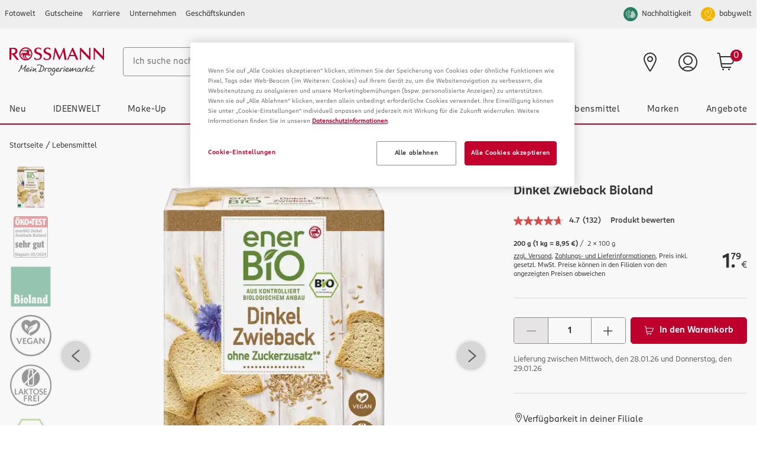

--- FILE ---
content_type: text/html;charset=UTF-8
request_url: https://www.rossmann.de/de/lebensmittel-enerbio-dinkel-zwieback-bioland/p/4305615798424
body_size: 136933
content:
<!DOCTYPE html>
<html lang="de">
<head>
    <!-- checking for cookie -->
    <!-- Smartedit enabled: false -->
    <!-- showCookieDialog on this site? true -->
    <!--if aspect is sap-backoffice we don't want to see the cookieConsent-->
        <!-- Show CookieDialog -->
                <!-- OneTrust Cookies Consent Notice start -->
    <script src="https://cookie-cdn.cookiepro.com/scripttemplates/otSDKStub.js" type="text/javascript" charset="UTF-8"
            data-domain-script="518c4d7d-0519-4ca7-b5c8-3e22dc8ef5fb"></script>
    <script type="text/javascript">
        function OptanonWrapper() {
            var regCheckYouTube = /,(V14|RM001),/;
            var iframes = document.getElementsByClassName("optanon-category-RM001");
            var notes = document.getElementsByClassName("rm-video__no-cookie");
            var iframeWrapper = document.getElementsByClassName("rm-video__youtube");
            var i;

            if (OptanonActiveGroups.match(regCheckYouTube)) {
                for (i = 0; i < iframes.length; i++) {
                    iframes[i].style.display = "block";
                    iframeWrapper[i].classList.add('rm-video__youtube--active');

                    if (!iframes[i].src && iframes[i].getAttribute('data-src')) {
                        iframes[i].src = iframes[i].getAttribute('data-src');
                    }
                }
                for (i = 0; i < notes.length; i++) {
                    notes[i].style.display = 'none';
                }
            } else {
                if (notes.length < 1) {
                    for (i = 0; i < iframes.length; i++) {
                        var note = document.createElement("div");
                        note.className = "rm-video__no-cookie";
                        note.innerHTML = i18nTranslations['site.noyoutubecookie'];
                        iframes[i].parentNode.insertBefore(note, iframes[i].nextSibling);
                    }
                } else if (notes.length >= 1) {
                    for (i = 0; i < iframes.length; i++) {
                        notes[i].style.display = 'block';
                    }
                }
                for (i = 0; i < iframes.length; i++) {
                    iframes[i].style.display = "none";
                    iframeWrapper[i].classList.remove('rm-video__youtube--active');
                }
            }

            var $onetrustBtnHandlers = $('#onetrust-accept-btn-handler, .save-preference-btn-handler, #accept-recommended-btn-handler');
            $onetrustBtnHandlers.on('click', function () {
                // push datalayer event when cookies accept
                window.dataLayer.push({event: 'OneTrustGroupsUpdated'});
            });

            // remove dark overlay when cookies enabled
            if (navigator.cookieEnabled === false) {
                $onetrustBtnHandlers.on('click', function () {
                    $(document).ready(function () {
                        $('.onetrust-pc-dark-filter.ot-fade-in').hide();
                    });
                });
            }

            

            if (cookie.getCookie('OptanonAlertBoxClosed') !== '' && window.OnetrustActiveGroups.split(',').indexOf('C0002') !== -1) {
                // enable element visibility trigger in gtm
                $('[data-impression-enabled]').attr('data-impression-enabled', 'true');
                document.dispatchEvent(new Event('setProductImpressionsEnabled'));
            }

            
                    if (cookie.getCookie('OptanonAlertBoxClosed') !== '' && window.OnetrustActiveGroups.split(',').indexOf('V26') !== -1) {
                        (function (s, y, n, di, go) {
                            di = s.createElement(y);
                            di.type = 'text/java' + y;
                            di.async = true;
                            di.src = n + Math.floor(Date.now() / 86400000);
                            go = s.getElementsByTagName(y)[0];
                            go.parentNode.insertBefore(di, go);
                        }(document, 'script', "https://content.syndigo.com/site/7e43d4bf-0b49-430a-995f-828ac38496d8/tag.js?cv="));
                        window.SYNDI = window.SYNDI || [];
                        SYNDI.push('4305615798424');
                    }
                
                    var sqlnScript = document.querySelector('[src="https://delivery-assets.squarelovin.com/sdk/squarelovin.min.js"]');
                    if (cookie.getCookie('OptanonAlertBoxClosed') !== '' && window.OnetrustActiveGroups.split(',').indexOf('V28') >= 0 && !sqlnScript) {
                        var s = document.createElement('script');
                        s.type = 'module';
                        s.async = true;
                        s.setAttribute('charset', 'utf-8');
                        s.src = 'https://delivery-assets.squarelovin.com/sdk/squarelovin.min.js';
                        document.head.append(s);
                    } else {
                        sqlnScript && sqlnScript.remove();
                    }
                

            var impressions = document.querySelectorAll('[data-impression-enabled]');
            var promotions = document.querySelectorAll('[data-promotion-enabled]');

            if (cookie.getCookie('OptanonAlertBoxClosed') !== '' && window.OnetrustActiveGroups.split(',').indexOf('V1') !== -1) {

                // enable element visibility trigger in gtm
                impressions.forEach((impression) => {
                    impression.dataset.impressionEnabled = true;
                });

                promotions.forEach((promotion) => {
                    promotion.dataset.promotionEnabled = true;
                });

                // Create the bv:cookies meta element if cookies enabled
                const bvCookieConsent = document.createElement('meta');
                bvCookieConsent.name = 'bv:cookies';
                bvCookieConsent.content = 'true';

                // Append it to the head of the page
                document.head.appendChild(bvCookieConsent);

            } else {

                // disable element visibility trigger in gtm
                impressions.forEach((impression) => {
                    impression.dataset.impressionEnabled = false;
                });

                promotions.forEach((promotion) => {
                    promotion.dataset.promotionEnabled = false;
                });

                if ($(document.querySelector('meta[name="bv:cookies"]')).length) {
                    // Find and remove the bv:cookies meta element
                    const bvCookieConsent = document.querySelector('meta[name="bv:cookies"]');
                    bvCookieConsent.remove();
                }
            }
        }
    </script>
    <!-- OneTrust Cookies Consent Notice end -->
<script type="application/javascript">
    function isAndroidApp(){return typeof window.Android !== 'undefined';}
    function isIOSApp(){return typeof webkit !== 'undefined' && typeof webkit.messageHandlers !== 'undefined' && typeof webkit.messageHandlers.rossmannWeb !== 'undefined';}
    function sendMessage(event) {
        try {
            // Check for type of message and convert to string
            if(!event || typeof event !== "object") {
                throw new Error("Events sent to native App must be of type object, " + typeof event + " found");
            }
            var stringifyedEvent = JSON.stringify(event);

            // Send message to the corresponding platform
            if (isAndroidApp()) {
                Android.notifyApp(stringifyedEvent)
            } else if (isIOSApp()) {
                webkit.messageHandlers.rossmannWeb.postMessage(stringifyedEvent);
            } else {
                throw new Error("Neither iOS nor Android could be detected as the current plattform.");
            }
        } catch (err) {
            console.error(err);
        }
    }
    window.notifyApp = sendMessage;
</script>
<title>enerBiO Dinkel Zwieback Bioland online kaufen | rossmann.de</title>

    <meta http-equiv="Content-Type" content="text/html; charset=utf-8"/>
    <meta http-equiv="X-UA-Compatible" content="IE=edge">
    <meta charset="utf-8">
    <meta name="viewport" content="width=device-width, initial-scale=1, user-scalable=no">
    <meta name="title" content="enerBiO Dinkel Zwieback Bioland online kaufen | rossmann.de"/>
    <meta name="msvalidate.01" content="9A58BF8965EDCA7F5A342B3F7543B07B" />
    
    <meta property="og:title" content="enerBiO Dinkel Zwieback Bioland online kaufen | rossmann.de"/>
<meta property="og:description" content="Knabberspaß für jung und alt. Ausgewogen knuspern: Unser enerBiO Dinkel Zwieback mit Dinkelmehl und Dinkelvollkornschrot aus kontrolliert biologischem ..."/>

<meta property="og:url" content="https://www.rossmann.de/de/lebensmittel-enerbio-dinkel-zwieback-bioland/p/4305615798424"/>
    <meta property="og:type" content="website"/>

<meta property="og:image" content="https://www.rossmann.de/media/og/OG-Image_09112020.jpg?width=1200&height=630&fit=bounds"/><meta name="keywords">
<meta name="description" content="Knabberspa&szlig; f&uuml;r jung und alt. Ausgewogen knuspern: Unser enerBiO Dinkel Zwieback mit Dinkelmehl und Dinkelvollkornschrot aus kontrolliert biologischem ...">
<meta name="robots" content="index,follow">
<link rel="shortcut icon" type="image/x-icon" media="all" href="/_ui/responsive/theme-rossmann/images/favicon.ico"/>
    <link rel="apple-touch-icon" sizes="57x57" href="/_ui/responsive/theme-rossmann/images/apple-icon-57x57.png">
    <link rel="apple-touch-icon" sizes="60x60" href="/_ui/responsive/theme-rossmann/images/apple-icon-60x60.png">
    <link rel="apple-touch-icon" sizes="72x72" href="/_ui/responsive/theme-rossmann/images/apple-icon-72x72.png">
    <link rel="apple-touch-icon" sizes="76x76" href="/_ui/responsive/theme-rossmann/images/apple-icon-76x76.png">
    <link rel="apple-touch-icon" sizes="114x114" href="/_ui/responsive/theme-rossmann/images/apple-icon-114x114.png">
    <link rel="apple-touch-icon" sizes="120x120" href="/_ui/responsive/theme-rossmann/images/apple-icon-120x120.png">
    <link rel="apple-touch-icon" sizes="144x144" href="/_ui/responsive/theme-rossmann/images/apple-icon-144x144.png">
    <link rel="apple-touch-icon" sizes="152x152" href="/_ui/responsive/theme-rossmann/images/apple-icon-152x152.png">
    <link rel="apple-touch-icon" sizes="180x180" href="/_ui/responsive/theme-rossmann/images/apple-icon-180x180.png">
    <link rel="icon" type="image/png" sizes="192x192" href="/_ui/responsive/theme-rossmann/images/android-icon-192x192.png">
    <link rel="icon" type="image/png" sizes="32x32" href="/_ui/responsive/theme-rossmann/images/favicon-32x32.png">
    <link rel="icon" type="image/png" sizes="96x96" href="/_ui/responsive/theme-rossmann/images/favicon-96x96.png">
    <link rel="icon" type="image/png" sizes="16x16" href="/_ui/responsive/theme-rossmann/images/favicon-16x16.png">
    <link rel="manifest" href="/_ui/responsive/theme-rossmann/images/manifest.json">
    <meta name="msapplication-TileColor" content="#ffffff">
    <meta name="msapplication-TileImage" content="/_ui/responsive/theme-rossmann/images/ms-icon-144x144.png">
    <meta name="theme-color" content="#ffffff">

<link rel="alternate" hreflang="da-DK" href="https://www.rossmann.dk/da/mad-og-drikke-enerbio-oko-spelt-sticks/p/4305615798424"/>
        <link rel="alternate" hreflang="de-DE" href="https://www.rossmann.de/de/lebensmittel-enerbio-dinkel-zwieback-bioland/p/4305615798424"/>
    <style rel="stylesheet" type="text/css" media="all" id="renderCSS">
			





.rm-grid__hide{display:none!important}.rm-grid__show{display:block!important}.rm-grid__container,.rm-grid__container--wrapper{width:100%;margin-right:auto;margin-left:auto}@media only screen and (min-width:1440px){.rm-grid__container--wrapper{max-width:1440px}}.rm-grid__container--inner{width:100%;margin-right:auto;margin-left:auto;padding-right:16px;padding-left:16px}@media only screen and (min-width:1440px){.rm-grid__container--inner{max-width:1440px}}.rm-grid__flex-row{-webkit-box-direction:normal;-ms-flex-direction:row;flex-direction:row}.rm-grid__flex-row,.rm-grid__flex-row-reverse{display:-webkit-box;display:-ms-flexbox;display:flex;-ms-flex-wrap:wrap;flex-wrap:wrap;margin-right:-16px;margin-left:-16px;-webkit-box-orient:horizontal}.rm-grid__flex-row-reverse{-webkit-box-direction:reverse;-ms-flex-direction:row-reverse;flex-direction:row-reverse}.rm-grid__flex-column{-webkit-box-direction:normal;-ms-flex-direction:column;flex-direction:column}.rm-grid__flex-column,.rm-grid__flex-column-reverse{display:-webkit-box;display:-ms-flexbox;display:flex;-ms-flex-wrap:wrap;flex-wrap:wrap;margin-right:-16px;margin-left:-16px;-webkit-box-orient:vertical}.rm-grid__flex-column-reverse{-webkit-box-direction:reverse;-ms-flex-direction:column-reverse;flex-direction:column-reverse}.rm-grid__align--start{-webkit-box-align:start;-ms-flex-align:start;align-items:flex-start}.rm-grid__align--center{-webkit-box-align:center;-ms-flex-align:center;align-items:center}.rm-grid__align--end{-webkit-box-align:end;-ms-flex-align:end;align-items:flex-end}.rm-grid__align--stretch{-webkit-box-align:stretch;-ms-flex-align:stretch;align-items:stretch}.rm-grid__justify-content--start{-webkit-box-pack:start;-ms-flex-pack:start;justify-content:flex-start}.rm-grid__justify-content--center{-webkit-box-pack:center;-ms-flex-pack:center;justify-content:center}.rm-grid__justify-content--end{-webkit-box-pack:end;-ms-flex-pack:end;justify-content:flex-end}.rm-grid__justify-content--between{-webkit-box-pack:justify;-ms-flex-pack:justify;justify-content:space-between}.rm-grid__justify-content--evenly{-webkit-box-pack:space-evenly;-ms-flex-pack:space-evenly;justify-content:space-evenly}.rm-grid__justify-content--around{-ms-flex-pack:distribute;justify-content:space-around}.rm-grid__text--left{text-align:left}.rm-grid__text--center{text-align:center}.rm-grid__text--right{text-align:right}.rm-grid__col{position:relative;padding-right:16px;padding-left:16px;-webkit-box-flex:1;-ms-flex:1 1 0px;flex:1 1 0;width:100%;max-width:100%}.rm-grid__col [data-jsevent="obj:canvas-tiles"]:before,.rm-grid__col [data-jsevent="obj:content-tagging-carousel"]:before{content:"grid-col";display:none}.rm-grid__col-align--start{-ms-flex-item-align:start;align-self:flex-start}.rm-grid__col-align--center{-ms-flex-item-align:center;align-self:center}.rm-grid__col-align--end{-ms-flex-item-align:end;align-self:flex-end}.rm-grid__col-align--stretch{-ms-flex-item-align:stretch;align-self:stretch}.rm-grid__col-align--auto{-ms-flex-item-align:auto;align-self:auto}.rm-grid__col-align--baseline{-ms-flex-item-align:baseline;align-self:baseline}.rm-grid__col--12{position:relative;padding-right:16px;padding-left:16px;width:100%;-webkit-box-flex:0;-ms-flex:0 0 100%;flex:0 0 100%;max-width:100%}.rm-grid__col--12 [data-jsevent="obj:canvas-tiles"]:before,.rm-grid__col--12 [data-jsevent="obj:content-tagging-carousel"]:before{content:"grid-col";display:none}.rm-grid__col--11{position:relative;padding-right:16px;padding-left:16px;width:100%;-webkit-box-flex:0;-ms-flex:0 0 91.66666667%;flex:0 0 91.66666667%;max-width:91.66666667%}.rm-grid__col--11 [data-jsevent="obj:canvas-tiles"]:before,.rm-grid__col--11 [data-jsevent="obj:content-tagging-carousel"]:before{content:"grid-col";display:none}.rm-grid__col--10{position:relative;padding-right:16px;padding-left:16px;width:100%;-webkit-box-flex:0;-ms-flex:0 0 83.33333333%;flex:0 0 83.33333333%;max-width:83.33333333%}.rm-grid__col--10 [data-jsevent="obj:canvas-tiles"]:before,.rm-grid__col--10 [data-jsevent="obj:content-tagging-carousel"]:before{content:"grid-col";display:none}.rm-grid__col--9{position:relative;padding-right:16px;padding-left:16px;width:100%;-webkit-box-flex:0;-ms-flex:0 0 75%;flex:0 0 75%;max-width:75%}.rm-grid__col--9 [data-jsevent="obj:canvas-tiles"]:before,.rm-grid__col--9 [data-jsevent="obj:content-tagging-carousel"]:before{content:"grid-col";display:none}.rm-grid__col--8{position:relative;padding-right:16px;padding-left:16px;width:100%;-webkit-box-flex:0;-ms-flex:0 0 66.66666667%;flex:0 0 66.66666667%;max-width:66.66666667%}.rm-grid__col--8 [data-jsevent="obj:canvas-tiles"]:before,.rm-grid__col--8 [data-jsevent="obj:content-tagging-carousel"]:before{content:"grid-col";display:none}.rm-grid__col--7{position:relative;padding-right:16px;padding-left:16px;width:100%;-webkit-box-flex:0;-ms-flex:0 0 58.33333333%;flex:0 0 58.33333333%;max-width:58.33333333%}.rm-grid__col--7 [data-jsevent="obj:canvas-tiles"]:before,.rm-grid__col--7 [data-jsevent="obj:content-tagging-carousel"]:before{content:"grid-col";display:none}.rm-grid__col--6{position:relative;padding-right:16px;padding-left:16px;width:100%;-webkit-box-flex:0;-ms-flex:0 0 50%;flex:0 0 50%;max-width:50%}.rm-grid__col--6 [data-jsevent="obj:canvas-tiles"]:before,.rm-grid__col--6 [data-jsevent="obj:content-tagging-carousel"]:before{content:"grid-col";display:none}.rm-grid__col--5{position:relative;padding-right:16px;padding-left:16px;width:100%;-webkit-box-flex:0;-ms-flex:0 0 41.66666667%;flex:0 0 41.66666667%;max-width:41.66666667%}.rm-grid__col--5 [data-jsevent="obj:canvas-tiles"]:before,.rm-grid__col--5 [data-jsevent="obj:content-tagging-carousel"]:before{content:"grid-col";display:none}.rm-grid__col--4{position:relative;padding-right:16px;padding-left:16px;width:100%;-webkit-box-flex:0;-ms-flex:0 0 33.33333333%;flex:0 0 33.33333333%;max-width:33.33333333%}.rm-grid__col--4 [data-jsevent="obj:canvas-tiles"]:before,.rm-grid__col--4 [data-jsevent="obj:content-tagging-carousel"]:before{content:"grid-col";display:none}.rm-grid__col--3{position:relative;padding-right:16px;padding-left:16px;width:100%;-webkit-box-flex:0;-ms-flex:0 0 25%;flex:0 0 25%;max-width:25%}.rm-grid__col--3 [data-jsevent="obj:canvas-tiles"]:before,.rm-grid__col--3 [data-jsevent="obj:content-tagging-carousel"]:before{content:"grid-col";display:none}.rm-grid__col--2{position:relative;padding-right:16px;padding-left:16px;width:100%;-webkit-box-flex:0;-ms-flex:0 0 16.66666667%;flex:0 0 16.66666667%;max-width:16.66666667%}.rm-grid__col--2 [data-jsevent="obj:canvas-tiles"]:before,.rm-grid__col--2 [data-jsevent="obj:content-tagging-carousel"]:before{content:"grid-col";display:none}.rm-grid__col--1{position:relative;padding-right:16px;padding-left:16px;width:100%;-webkit-box-flex:0;-ms-flex:0 0 8.33333333%;flex:0 0 8.33333333%;max-width:8.33333333%}.rm-grid__col--1 [data-jsevent="obj:canvas-tiles"]:before,.rm-grid__col--1 [data-jsevent="obj:content-tagging-carousel"]:before{content:"grid-col";display:none}.rm-grid__col--content{position:relative;padding-right:16px;padding-left:16px;-webkit-box-flex:0;-ms-flex:0 0 auto;flex:0 0 auto;width:auto;max-width:100%}.rm-grid__col--content [data-jsevent="obj:canvas-tiles"]:before,.rm-grid__col--content [data-jsevent="obj:content-tagging-carousel"]:before{content:"grid-col";display:none}@media only screen and (min-width:480px){.rm-grid__col-sm--12{position:relative;padding-right:16px;padding-left:16px;width:100%;-webkit-box-flex:0;-ms-flex:0 0 100%;flex:0 0 100%;max-width:100%}.rm-grid__col-sm--12 [data-jsevent="obj:canvas-tiles"]:before,.rm-grid__col-sm--12 [data-jsevent="obj:content-tagging-carousel"]:before{content:"grid-col";display:none}.rm-grid__col-order-sm--12{-webkit-box-ordinal-group:13;-ms-flex-order:12;order:12}.rm-grid__col-sm--11{position:relative;padding-right:16px;padding-left:16px;width:100%;-webkit-box-flex:0;-ms-flex:0 0 91.66666667%;flex:0 0 91.66666667%;max-width:91.66666667%}.rm-grid__col-sm--11 [data-jsevent="obj:canvas-tiles"]:before,.rm-grid__col-sm--11 [data-jsevent="obj:content-tagging-carousel"]:before{content:"grid-col";display:none}.rm-grid__col-order-sm--11{-webkit-box-ordinal-group:12;-ms-flex-order:11;order:11}.rm-grid__col-sm--10{position:relative;padding-right:16px;padding-left:16px;width:100%;-webkit-box-flex:0;-ms-flex:0 0 83.33333333%;flex:0 0 83.33333333%;max-width:83.33333333%}.rm-grid__col-sm--10 [data-jsevent="obj:canvas-tiles"]:before,.rm-grid__col-sm--10 [data-jsevent="obj:content-tagging-carousel"]:before{content:"grid-col";display:none}.rm-grid__col-order-sm--10{-webkit-box-ordinal-group:11;-ms-flex-order:10;order:10}.rm-grid__col-sm--9{position:relative;padding-right:16px;padding-left:16px;width:100%;-webkit-box-flex:0;-ms-flex:0 0 75%;flex:0 0 75%;max-width:75%}.rm-grid__col-sm--9 [data-jsevent="obj:canvas-tiles"]:before,.rm-grid__col-sm--9 [data-jsevent="obj:content-tagging-carousel"]:before{content:"grid-col";display:none}.rm-grid__col-order-sm--9{-webkit-box-ordinal-group:10;-ms-flex-order:9;order:9}.rm-grid__col-sm--8{position:relative;padding-right:16px;padding-left:16px;width:100%;-webkit-box-flex:0;-ms-flex:0 0 66.66666667%;flex:0 0 66.66666667%;max-width:66.66666667%}.rm-grid__col-sm--8 [data-jsevent="obj:canvas-tiles"]:before,.rm-grid__col-sm--8 [data-jsevent="obj:content-tagging-carousel"]:before{content:"grid-col";display:none}.rm-grid__col-order-sm--8{-webkit-box-ordinal-group:9;-ms-flex-order:8;order:8}.rm-grid__col-sm--7{position:relative;padding-right:16px;padding-left:16px;width:100%;-webkit-box-flex:0;-ms-flex:0 0 58.33333333%;flex:0 0 58.33333333%;max-width:58.33333333%}.rm-grid__col-sm--7 [data-jsevent="obj:canvas-tiles"]:before,.rm-grid__col-sm--7 [data-jsevent="obj:content-tagging-carousel"]:before{content:"grid-col";display:none}.rm-grid__col-order-sm--7{-webkit-box-ordinal-group:8;-ms-flex-order:7;order:7}.rm-grid__col-sm--6{position:relative;padding-right:16px;padding-left:16px;width:100%;-webkit-box-flex:0;-ms-flex:0 0 50%;flex:0 0 50%;max-width:50%}.rm-grid__col-sm--6 [data-jsevent="obj:canvas-tiles"]:before,.rm-grid__col-sm--6 [data-jsevent="obj:content-tagging-carousel"]:before{content:"grid-col";display:none}.rm-grid__col-order-sm--6{-webkit-box-ordinal-group:7;-ms-flex-order:6;order:6}.rm-grid__col-sm--5{position:relative;padding-right:16px;padding-left:16px;width:100%;-webkit-box-flex:0;-ms-flex:0 0 41.66666667%;flex:0 0 41.66666667%;max-width:41.66666667%}.rm-grid__col-sm--5 [data-jsevent="obj:canvas-tiles"]:before,.rm-grid__col-sm--5 [data-jsevent="obj:content-tagging-carousel"]:before{content:"grid-col";display:none}.rm-grid__col-order-sm--5{-webkit-box-ordinal-group:6;-ms-flex-order:5;order:5}.rm-grid__col-sm--4{position:relative;padding-right:16px;padding-left:16px;width:100%;-webkit-box-flex:0;-ms-flex:0 0 33.33333333%;flex:0 0 33.33333333%;max-width:33.33333333%}.rm-grid__col-sm--4 [data-jsevent="obj:canvas-tiles"]:before,.rm-grid__col-sm--4 [data-jsevent="obj:content-tagging-carousel"]:before{content:"grid-col";display:none}.rm-grid__col-order-sm--4{-webkit-box-ordinal-group:5;-ms-flex-order:4;order:4}.rm-grid__col-sm--3{position:relative;padding-right:16px;padding-left:16px;width:100%;-webkit-box-flex:0;-ms-flex:0 0 25%;flex:0 0 25%;max-width:25%}.rm-grid__col-sm--3 [data-jsevent="obj:canvas-tiles"]:before,.rm-grid__col-sm--3 [data-jsevent="obj:content-tagging-carousel"]:before{content:"grid-col";display:none}.rm-grid__col-order-sm--3{-webkit-box-ordinal-group:4;-ms-flex-order:3;order:3}.rm-grid__col-sm--2{position:relative;padding-right:16px;padding-left:16px;width:100%;-webkit-box-flex:0;-ms-flex:0 0 16.66666667%;flex:0 0 16.66666667%;max-width:16.66666667%}.rm-grid__col-sm--2 [data-jsevent="obj:canvas-tiles"]:before,.rm-grid__col-sm--2 [data-jsevent="obj:content-tagging-carousel"]:before{content:"grid-col";display:none}.rm-grid__col-order-sm--2{-webkit-box-ordinal-group:3;-ms-flex-order:2;order:2}.rm-grid__col-sm--1{position:relative;padding-right:16px;padding-left:16px;width:100%;-webkit-box-flex:0;-ms-flex:0 0 8.33333333%;flex:0 0 8.33333333%;max-width:8.33333333%}.rm-grid__col-sm--1 [data-jsevent="obj:canvas-tiles"]:before,.rm-grid__col-sm--1 [data-jsevent="obj:content-tagging-carousel"]:before{content:"grid-col";display:none}.rm-grid__col-sm{position:relative;padding-right:16px;padding-left:16px;-webkit-box-flex:1;-ms-flex:1 1 0px;flex:1 1 0;width:100%;max-width:100%}.rm-grid__col-sm [data-jsevent="obj:canvas-tiles"]:before,.rm-grid__col-sm [data-jsevent="obj:content-tagging-carousel"]:before{content:"grid-col";display:none}.rm-grid__col-order-sm--1{-webkit-box-ordinal-group:2;-ms-flex-order:1;order:1}.rm-grid__col-sm--content{position:relative;padding-right:16px;padding-left:16px;-webkit-box-flex:0;-ms-flex:0 0 auto;flex:0 0 auto;width:auto;max-width:100%}.rm-grid__col-sm--content [data-jsevent="obj:canvas-tiles"]:before,.rm-grid__col-sm--content [data-jsevent="obj:content-tagging-carousel"]:before{content:"grid-col";display:none}.rm-grid__show-sm{display:block!important}.rm-grid__hide-sm{display:none!important}}@media only screen and (min-width:768px){.rm-grid__col-md--12{position:relative;padding-right:16px;padding-left:16px;width:100%;-webkit-box-flex:0;-ms-flex:0 0 100%;flex:0 0 100%;max-width:100%}.rm-grid__col-md--12 [data-jsevent="obj:canvas-tiles"]:before,.rm-grid__col-md--12 [data-jsevent="obj:content-tagging-carousel"]:before{content:"grid-col";display:none}.rm-grid__col-order-md--12{-webkit-box-ordinal-group:13;-ms-flex-order:12;order:12}.rm-grid__col-md--11{position:relative;padding-right:16px;padding-left:16px;width:100%;-webkit-box-flex:0;-ms-flex:0 0 91.66666667%;flex:0 0 91.66666667%;max-width:91.66666667%}.rm-grid__col-md--11 [data-jsevent="obj:canvas-tiles"]:before,.rm-grid__col-md--11 [data-jsevent="obj:content-tagging-carousel"]:before{content:"grid-col";display:none}.rm-grid__col-order-md--11{-webkit-box-ordinal-group:12;-ms-flex-order:11;order:11}.rm-grid__col-md--10{position:relative;padding-right:16px;padding-left:16px;width:100%;-webkit-box-flex:0;-ms-flex:0 0 83.33333333%;flex:0 0 83.33333333%;max-width:83.33333333%}.rm-grid__col-md--10 [data-jsevent="obj:canvas-tiles"]:before,.rm-grid__col-md--10 [data-jsevent="obj:content-tagging-carousel"]:before{content:"grid-col";display:none}.rm-grid__col-order-md--10{-webkit-box-ordinal-group:11;-ms-flex-order:10;order:10}.rm-grid__col-md--9{position:relative;padding-right:16px;padding-left:16px;width:100%;-webkit-box-flex:0;-ms-flex:0 0 75%;flex:0 0 75%;max-width:75%}.rm-grid__col-md--9 [data-jsevent="obj:canvas-tiles"]:before,.rm-grid__col-md--9 [data-jsevent="obj:content-tagging-carousel"]:before{content:"grid-col";display:none}.rm-grid__col-order-md--9{-webkit-box-ordinal-group:10;-ms-flex-order:9;order:9}.rm-grid__col-md--8{position:relative;padding-right:16px;padding-left:16px;width:100%;-webkit-box-flex:0;-ms-flex:0 0 66.66666667%;flex:0 0 66.66666667%;max-width:66.66666667%}.rm-grid__col-md--8 [data-jsevent="obj:canvas-tiles"]:before,.rm-grid__col-md--8 [data-jsevent="obj:content-tagging-carousel"]:before{content:"grid-col";display:none}.rm-grid__col-order-md--8{-webkit-box-ordinal-group:9;-ms-flex-order:8;order:8}.rm-grid__col-md--7{position:relative;padding-right:16px;padding-left:16px;width:100%;-webkit-box-flex:0;-ms-flex:0 0 58.33333333%;flex:0 0 58.33333333%;max-width:58.33333333%}.rm-grid__col-md--7 [data-jsevent="obj:canvas-tiles"]:before,.rm-grid__col-md--7 [data-jsevent="obj:content-tagging-carousel"]:before{content:"grid-col";display:none}.rm-grid__col-order-md--7{-webkit-box-ordinal-group:8;-ms-flex-order:7;order:7}.rm-grid__col-md--6{position:relative;padding-right:16px;padding-left:16px;width:100%;-webkit-box-flex:0;-ms-flex:0 0 50%;flex:0 0 50%;max-width:50%}.rm-grid__col-md--6 [data-jsevent="obj:canvas-tiles"]:before,.rm-grid__col-md--6 [data-jsevent="obj:content-tagging-carousel"]:before{content:"grid-col";display:none}.rm-grid__col-order-md--6{-webkit-box-ordinal-group:7;-ms-flex-order:6;order:6}.rm-grid__col-md--5{position:relative;padding-right:16px;padding-left:16px;width:100%;-webkit-box-flex:0;-ms-flex:0 0 41.66666667%;flex:0 0 41.66666667%;max-width:41.66666667%}.rm-grid__col-md--5 [data-jsevent="obj:canvas-tiles"]:before,.rm-grid__col-md--5 [data-jsevent="obj:content-tagging-carousel"]:before{content:"grid-col";display:none}.rm-grid__col-order-md--5{-webkit-box-ordinal-group:6;-ms-flex-order:5;order:5}.rm-grid__col-md--4{position:relative;padding-right:16px;padding-left:16px;width:100%;-webkit-box-flex:0;-ms-flex:0 0 33.33333333%;flex:0 0 33.33333333%;max-width:33.33333333%}.rm-grid__col-md--4 [data-jsevent="obj:canvas-tiles"]:before,.rm-grid__col-md--4 [data-jsevent="obj:content-tagging-carousel"]:before{content:"grid-col";display:none}.rm-grid__col-order-md--4{-webkit-box-ordinal-group:5;-ms-flex-order:4;order:4}.rm-grid__col-md--3{position:relative;padding-right:16px;padding-left:16px;width:100%;-webkit-box-flex:0;-ms-flex:0 0 25%;flex:0 0 25%;max-width:25%}.rm-grid__col-md--3 [data-jsevent="obj:canvas-tiles"]:before,.rm-grid__col-md--3 [data-jsevent="obj:content-tagging-carousel"]:before{content:"grid-col";display:none}.rm-grid__col-order-md--3{-webkit-box-ordinal-group:4;-ms-flex-order:3;order:3}.rm-grid__col-md--2{position:relative;padding-right:16px;padding-left:16px;width:100%;-webkit-box-flex:0;-ms-flex:0 0 16.66666667%;flex:0 0 16.66666667%;max-width:16.66666667%}.rm-grid__col-md--2 [data-jsevent="obj:canvas-tiles"]:before,.rm-grid__col-md--2 [data-jsevent="obj:content-tagging-carousel"]:before{content:"grid-col";display:none}.rm-grid__col-order-md--2{-webkit-box-ordinal-group:3;-ms-flex-order:2;order:2}.rm-grid__col-md--1{position:relative;padding-right:16px;padding-left:16px;width:100%;-webkit-box-flex:0;-ms-flex:0 0 8.33333333%;flex:0 0 8.33333333%;max-width:8.33333333%}.rm-grid__col-md--1 [data-jsevent="obj:canvas-tiles"]:before,.rm-grid__col-md--1 [data-jsevent="obj:content-tagging-carousel"]:before{content:"grid-col";display:none}.rm-grid__col-md{position:relative;padding-right:16px;padding-left:16px;-webkit-box-flex:1;-ms-flex:1 1 0px;flex:1 1 0;width:100%;max-width:100%}.rm-grid__col-md [data-jsevent="obj:canvas-tiles"]:before,.rm-grid__col-md [data-jsevent="obj:content-tagging-carousel"]:before{content:"grid-col";display:none}.rm-grid__col-order-md--1{-webkit-box-ordinal-group:2;-ms-flex-order:1;order:1}.rm-grid__col-md--content{position:relative;padding-right:16px;padding-left:16px;-webkit-box-flex:0;-ms-flex:0 0 auto;flex:0 0 auto;width:auto;max-width:100%}.rm-grid__col-md--content [data-jsevent="obj:canvas-tiles"]:before,.rm-grid__col-md--content [data-jsevent="obj:content-tagging-carousel"]:before{content:"grid-col";display:none}.rm-grid__show-md{display:block!important}.rm-grid__hide-md{display:none!important}}@media only screen and (min-width:1024px){.rm-grid__col-lg--12{position:relative;padding-right:16px;padding-left:16px;width:100%;-webkit-box-flex:0;-ms-flex:0 0 100%;flex:0 0 100%;max-width:100%}.rm-grid__col-lg--12 [data-jsevent="obj:canvas-tiles"]:before,.rm-grid__col-lg--12 [data-jsevent="obj:content-tagging-carousel"]:before{content:"grid-col";display:none}.rm-grid__col-order-lg--12{-webkit-box-ordinal-group:13;-ms-flex-order:12;order:12}.rm-grid__col-lg--11{position:relative;padding-right:16px;padding-left:16px;width:100%;-webkit-box-flex:0;-ms-flex:0 0 91.66666667%;flex:0 0 91.66666667%;max-width:91.66666667%}.rm-grid__col-lg--11 [data-jsevent="obj:canvas-tiles"]:before,.rm-grid__col-lg--11 [data-jsevent="obj:content-tagging-carousel"]:before{content:"grid-col";display:none}.rm-grid__col-order-lg--11{-webkit-box-ordinal-group:12;-ms-flex-order:11;order:11}.rm-grid__col-lg--10{position:relative;padding-right:16px;padding-left:16px;width:100%;-webkit-box-flex:0;-ms-flex:0 0 83.33333333%;flex:0 0 83.33333333%;max-width:83.33333333%}.rm-grid__col-lg--10 [data-jsevent="obj:canvas-tiles"]:before,.rm-grid__col-lg--10 [data-jsevent="obj:content-tagging-carousel"]:before{content:"grid-col";display:none}.rm-grid__col-order-lg--10{-webkit-box-ordinal-group:11;-ms-flex-order:10;order:10}.rm-grid__col-lg--9{position:relative;padding-right:16px;padding-left:16px;width:100%;-webkit-box-flex:0;-ms-flex:0 0 75%;flex:0 0 75%;max-width:75%}.rm-grid__col-lg--9 [data-jsevent="obj:canvas-tiles"]:before,.rm-grid__col-lg--9 [data-jsevent="obj:content-tagging-carousel"]:before{content:"grid-col";display:none}.rm-grid__col-order-lg--9{-webkit-box-ordinal-group:10;-ms-flex-order:9;order:9}.rm-grid__col-lg--8{position:relative;padding-right:16px;padding-left:16px;width:100%;-webkit-box-flex:0;-ms-flex:0 0 66.66666667%;flex:0 0 66.66666667%;max-width:66.66666667%}.rm-grid__col-lg--8 [data-jsevent="obj:canvas-tiles"]:before,.rm-grid__col-lg--8 [data-jsevent="obj:content-tagging-carousel"]:before{content:"grid-col";display:none}.rm-grid__col-order-lg--8{-webkit-box-ordinal-group:9;-ms-flex-order:8;order:8}.rm-grid__col-lg--7{position:relative;padding-right:16px;padding-left:16px;width:100%;-webkit-box-flex:0;-ms-flex:0 0 58.33333333%;flex:0 0 58.33333333%;max-width:58.33333333%}.rm-grid__col-lg--7 [data-jsevent="obj:canvas-tiles"]:before,.rm-grid__col-lg--7 [data-jsevent="obj:content-tagging-carousel"]:before{content:"grid-col";display:none}.rm-grid__col-order-lg--7{-webkit-box-ordinal-group:8;-ms-flex-order:7;order:7}.rm-grid__col-lg--6{position:relative;padding-right:16px;padding-left:16px;width:100%;-webkit-box-flex:0;-ms-flex:0 0 50%;flex:0 0 50%;max-width:50%}.rm-grid__col-lg--6 [data-jsevent="obj:canvas-tiles"]:before,.rm-grid__col-lg--6 [data-jsevent="obj:content-tagging-carousel"]:before{content:"grid-col";display:none}.rm-grid__col-order-lg--6{-webkit-box-ordinal-group:7;-ms-flex-order:6;order:6}.rm-grid__col-lg--5{position:relative;padding-right:16px;padding-left:16px;width:100%;-webkit-box-flex:0;-ms-flex:0 0 41.66666667%;flex:0 0 41.66666667%;max-width:41.66666667%}.rm-grid__col-lg--5 [data-jsevent="obj:canvas-tiles"]:before,.rm-grid__col-lg--5 [data-jsevent="obj:content-tagging-carousel"]:before{content:"grid-col";display:none}.rm-grid__col-order-lg--5{-webkit-box-ordinal-group:6;-ms-flex-order:5;order:5}.rm-grid__col-lg--4{position:relative;padding-right:16px;padding-left:16px;width:100%;-webkit-box-flex:0;-ms-flex:0 0 33.33333333%;flex:0 0 33.33333333%;max-width:33.33333333%}.rm-grid__col-lg--4 [data-jsevent="obj:canvas-tiles"]:before,.rm-grid__col-lg--4 [data-jsevent="obj:content-tagging-carousel"]:before{content:"grid-col";display:none}.rm-grid__col-order-lg--4{-webkit-box-ordinal-group:5;-ms-flex-order:4;order:4}.rm-grid__col-lg--3{position:relative;padding-right:16px;padding-left:16px;width:100%;-webkit-box-flex:0;-ms-flex:0 0 25%;flex:0 0 25%;max-width:25%}.rm-grid__col-lg--3 [data-jsevent="obj:canvas-tiles"]:before,.rm-grid__col-lg--3 [data-jsevent="obj:content-tagging-carousel"]:before{content:"grid-col";display:none}.rm-grid__col-order-lg--3{-webkit-box-ordinal-group:4;-ms-flex-order:3;order:3}.rm-grid__col-lg--2{position:relative;padding-right:16px;padding-left:16px;width:100%;-webkit-box-flex:0;-ms-flex:0 0 16.66666667%;flex:0 0 16.66666667%;max-width:16.66666667%}.rm-grid__col-lg--2 [data-jsevent="obj:canvas-tiles"]:before,.rm-grid__col-lg--2 [data-jsevent="obj:content-tagging-carousel"]:before{content:"grid-col";display:none}.rm-grid__col-order-lg--2{-webkit-box-ordinal-group:3;-ms-flex-order:2;order:2}.rm-grid__col-lg--1{position:relative;padding-right:16px;padding-left:16px;width:100%;-webkit-box-flex:0;-ms-flex:0 0 8.33333333%;flex:0 0 8.33333333%;max-width:8.33333333%}.rm-grid__col-lg--1 [data-jsevent="obj:canvas-tiles"]:before,.rm-grid__col-lg--1 [data-jsevent="obj:content-tagging-carousel"]:before{content:"grid-col";display:none}.rm-grid__col-lg{position:relative;padding-right:16px;padding-left:16px;-webkit-box-flex:1;-ms-flex:1 1 0px;flex:1 1 0;width:100%;max-width:100%}.rm-grid__col-lg [data-jsevent="obj:canvas-tiles"]:before,.rm-grid__col-lg [data-jsevent="obj:content-tagging-carousel"]:before{content:"grid-col";display:none}.rm-grid__col-order-lg--1{-webkit-box-ordinal-group:2;-ms-flex-order:1;order:1}.rm-grid__col-lg--content{position:relative;padding-right:16px;padding-left:16px;-webkit-box-flex:0;-ms-flex:0 0 auto;flex:0 0 auto;width:auto;max-width:100%}.rm-grid__col-lg--content [data-jsevent="obj:canvas-tiles"]:before,.rm-grid__col-lg--content [data-jsevent="obj:content-tagging-carousel"]:before{content:"grid-col";display:none}.rm-grid__show-lg{display:block!important}.rm-grid__hide-lg{display:none!important}}@media only screen and (min-width:1440px){.rm-grid__col-xl--12{position:relative;padding-right:16px;padding-left:16px;width:100%;-webkit-box-flex:0;-ms-flex:0 0 100%;flex:0 0 100%;max-width:100%}.rm-grid__col-xl--12 [data-jsevent="obj:canvas-tiles"]:before,.rm-grid__col-xl--12 [data-jsevent="obj:content-tagging-carousel"]:before{content:"grid-col";display:none}.rm-grid__col-order-xl--12{-webkit-box-ordinal-group:13;-ms-flex-order:12;order:12}.rm-grid__col-xl--11{position:relative;padding-right:16px;padding-left:16px;width:100%;-webkit-box-flex:0;-ms-flex:0 0 91.66666667%;flex:0 0 91.66666667%;max-width:91.66666667%}.rm-grid__col-xl--11 [data-jsevent="obj:canvas-tiles"]:before,.rm-grid__col-xl--11 [data-jsevent="obj:content-tagging-carousel"]:before{content:"grid-col";display:none}.rm-grid__col-order-xl--11{-webkit-box-ordinal-group:12;-ms-flex-order:11;order:11}.rm-grid__col-xl--10{position:relative;padding-right:16px;padding-left:16px;width:100%;-webkit-box-flex:0;-ms-flex:0 0 83.33333333%;flex:0 0 83.33333333%;max-width:83.33333333%}.rm-grid__col-xl--10 [data-jsevent="obj:canvas-tiles"]:before,.rm-grid__col-xl--10 [data-jsevent="obj:content-tagging-carousel"]:before{content:"grid-col";display:none}.rm-grid__col-order-xl--10{-webkit-box-ordinal-group:11;-ms-flex-order:10;order:10}.rm-grid__col-xl--9{position:relative;padding-right:16px;padding-left:16px;width:100%;-webkit-box-flex:0;-ms-flex:0 0 75%;flex:0 0 75%;max-width:75%}.rm-grid__col-xl--9 [data-jsevent="obj:canvas-tiles"]:before,.rm-grid__col-xl--9 [data-jsevent="obj:content-tagging-carousel"]:before{content:"grid-col";display:none}.rm-grid__col-order-xl--9{-webkit-box-ordinal-group:10;-ms-flex-order:9;order:9}.rm-grid__col-xl--8{position:relative;padding-right:16px;padding-left:16px;width:100%;-webkit-box-flex:0;-ms-flex:0 0 66.66666667%;flex:0 0 66.66666667%;max-width:66.66666667%}.rm-grid__col-xl--8 [data-jsevent="obj:canvas-tiles"]:before,.rm-grid__col-xl--8 [data-jsevent="obj:content-tagging-carousel"]:before{content:"grid-col";display:none}.rm-grid__col-order-xl--8{-webkit-box-ordinal-group:9;-ms-flex-order:8;order:8}.rm-grid__col-xl--7{position:relative;padding-right:16px;padding-left:16px;width:100%;-webkit-box-flex:0;-ms-flex:0 0 58.33333333%;flex:0 0 58.33333333%;max-width:58.33333333%}.rm-grid__col-xl--7 [data-jsevent="obj:canvas-tiles"]:before,.rm-grid__col-xl--7 [data-jsevent="obj:content-tagging-carousel"]:before{content:"grid-col";display:none}.rm-grid__col-order-xl--7{-webkit-box-ordinal-group:8;-ms-flex-order:7;order:7}.rm-grid__col-xl--6{position:relative;padding-right:16px;padding-left:16px;width:100%;-webkit-box-flex:0;-ms-flex:0 0 50%;flex:0 0 50%;max-width:50%}.rm-grid__col-xl--6 [data-jsevent="obj:canvas-tiles"]:before,.rm-grid__col-xl--6 [data-jsevent="obj:content-tagging-carousel"]:before{content:"grid-col";display:none}.rm-grid__col-order-xl--6{-webkit-box-ordinal-group:7;-ms-flex-order:6;order:6}.rm-grid__col-xl--5{position:relative;padding-right:16px;padding-left:16px;width:100%;-webkit-box-flex:0;-ms-flex:0 0 41.66666667%;flex:0 0 41.66666667%;max-width:41.66666667%}.rm-grid__col-xl--5 [data-jsevent="obj:canvas-tiles"]:before,.rm-grid__col-xl--5 [data-jsevent="obj:content-tagging-carousel"]:before{content:"grid-col";display:none}.rm-grid__col-order-xl--5{-webkit-box-ordinal-group:6;-ms-flex-order:5;order:5}.rm-grid__col-xl--4{position:relative;padding-right:16px;padding-left:16px;width:100%;-webkit-box-flex:0;-ms-flex:0 0 33.33333333%;flex:0 0 33.33333333%;max-width:33.33333333%}.rm-grid__col-xl--4 [data-jsevent="obj:canvas-tiles"]:before,.rm-grid__col-xl--4 [data-jsevent="obj:content-tagging-carousel"]:before{content:"grid-col";display:none}.rm-grid__col-order-xl--4{-webkit-box-ordinal-group:5;-ms-flex-order:4;order:4}.rm-grid__col-xl--3{position:relative;padding-right:16px;padding-left:16px;width:100%;-webkit-box-flex:0;-ms-flex:0 0 25%;flex:0 0 25%;max-width:25%}.rm-grid__col-xl--3 [data-jsevent="obj:canvas-tiles"]:before,.rm-grid__col-xl--3 [data-jsevent="obj:content-tagging-carousel"]:before{content:"grid-col";display:none}.rm-grid__col-order-xl--3{-webkit-box-ordinal-group:4;-ms-flex-order:3;order:3}.rm-grid__col-xl--2{position:relative;padding-right:16px;padding-left:16px;width:100%;-webkit-box-flex:0;-ms-flex:0 0 16.66666667%;flex:0 0 16.66666667%;max-width:16.66666667%}.rm-grid__col-xl--2 [data-jsevent="obj:canvas-tiles"]:before,.rm-grid__col-xl--2 [data-jsevent="obj:content-tagging-carousel"]:before{content:"grid-col";display:none}.rm-grid__col-order-xl--2{-webkit-box-ordinal-group:3;-ms-flex-order:2;order:2}.rm-grid__col-xl--1{position:relative;padding-right:16px;padding-left:16px;width:100%;-webkit-box-flex:0;-ms-flex:0 0 8.33333333%;flex:0 0 8.33333333%;max-width:8.33333333%}.rm-grid__col-xl--1 [data-jsevent="obj:canvas-tiles"]:before,.rm-grid__col-xl--1 [data-jsevent="obj:content-tagging-carousel"]:before{content:"grid-col";display:none}.rm-grid__col-xl{position:relative;padding-right:16px;padding-left:16px;-webkit-box-flex:1;-ms-flex:1 1 0px;flex:1 1 0;width:100%;max-width:100%}.rm-grid__col-xl [data-jsevent="obj:canvas-tiles"]:before,.rm-grid__col-xl [data-jsevent="obj:content-tagging-carousel"]:before{content:"grid-col";display:none}.rm-grid__col-order-xl--1{-webkit-box-ordinal-group:2;-ms-flex-order:1;order:1}.rm-grid__col-xl--content{position:relative;padding-right:16px;padding-left:16px;-webkit-box-flex:0;-ms-flex:0 0 auto;flex:0 0 auto;width:auto;max-width:100%}.rm-grid__col-xl--content [data-jsevent="obj:canvas-tiles"]:before,.rm-grid__col-xl--content [data-jsevent="obj:content-tagging-carousel"]:before{content:"grid-col";display:none}.rm-grid__show-xl{display:block!important}.rm-grid__hide-xl{display:none!important}}h1{font-size:24px;line-height:28px}h1,h2{margin:0 0 10px}h2{font-size:22px;line-height:24px}h3{font-size:20px;line-height:22px;margin:0 0 10px}@media only screen and (min-width:480px){h1{font-size:28px;line-height:32px;margin:0 0 20px}h2{font-size:26px;line-height:28px}h2,h3{margin:0 0 10px}h3{font-size:22px;line-height:24px}}@media only screen and (min-width:768px){h1{font-size:32px;line-height:36px;margin:0 0 30px}h2{font-size:28px;line-height:30px;margin:0 0 20px}h3{font-size:24px;line-height:26px;margin:0 0 10px}}@media only screen and (min-width:1024px){h1{font-size:36px;line-height:42px;margin:0 0 30px}h2{font-size:28px;line-height:32px;margin:0 0 20px}h3{font-size:24px;line-height:26px;margin:0 0 10px}}@media only screen and (min-width:1440px){h1{font-size:36px;line-height:42px;margin:0 0 30px}h2{font-size:32px;line-height:34px;margin:0 0 20px}h3{font-size:26px;line-height:28px;margin:0 0 10px}}blockquote,blockquote p{margin:15px 0 0}.rm-btn__block{display:block}.rm-btn__full{width:100%}.rm-btn__inline-block,.rm-btn__red{display:inline-block}.rm-btn__red{font-family:ROSSMANNSans-Bold,Calibri,Arial,sans-serif;font-size:.875rem;line-height:1.29;color:#fff;text-align:center;border-radius:4px;padding:14px 12px 13px;background-color:#c3002d;border:1px solid #c3002d}@media only screen and (min-width:1024px){.rm-btn__red{font-family:ROSSMANNSans-Bold,Calibri,Arial,sans-serif;font-size:1rem;line-height:1.31;color:#fff}}.rm-btn__red.active,.rm-btn__red:active,.rm-btn__red:focus,.rm-btn__red:hover{background-color:#90001f;color:#fff}.rm-btn__red.disabled,.rm-btn__red.disabled.active,.rm-btn__red.disabled:active,.rm-btn__red.disabled:focus,.rm-btn__red.disabled:hover,.rm-btn__red[disabled],.rm-btn__red[disabled].active,.rm-btn__red[disabled]:active,.rm-btn__red[disabled]:focus,.rm-btn__red[disabled]:hover,fieldset[disabled] .rm-btn__red,fieldset[disabled] .rm-btn__red.active,fieldset[disabled] .rm-btn__red:active,fieldset[disabled] .rm-btn__red:focus,fieldset[disabled] .rm-btn__red:hover{background-color:#8f8f8f;border-color:#8f8f8f;color:#fff}.rm-btn__red>.rm-btn__text{position:relative;top:-1px}.rm-btn__red>.rm-btn__text+.rm-icon,.rm-btn__red>.rm-icon+.rm-btn__text{padding-left:.5rem}.rm-btn__red.rm-btn__wide{padding:14px 2rem 13px}.rm-btn__red.rm-btn__auto{width:auto!important}.rm-btn__blue{font-family:ROSSMANNSans-Bold,Calibri,Arial,sans-serif;font-size:.875rem;line-height:1.29;color:#fff;display:inline-block;text-align:center;border-radius:4px;padding:14px 12px 13px;background-color:#536077;border:1px solid #536077}@media only screen and (min-width:1024px){.rm-btn__blue{font-family:ROSSMANNSans-Bold,Calibri,Arial,sans-serif;font-size:1rem;line-height:1.31;color:#fff}}.rm-btn__blue.active,.rm-btn__blue:active,.rm-btn__blue:focus,.rm-btn__blue:hover{background-color:#4e5b73;color:#fff}.rm-btn__blue.disabled,.rm-btn__blue.disabled.active,.rm-btn__blue.disabled:active,.rm-btn__blue.disabled:focus,.rm-btn__blue.disabled:hover,.rm-btn__blue[disabled],.rm-btn__blue[disabled].active,.rm-btn__blue[disabled]:active,.rm-btn__blue[disabled]:focus,.rm-btn__blue[disabled]:hover,fieldset[disabled] .rm-btn__blue,fieldset[disabled] .rm-btn__blue.active,fieldset[disabled] .rm-btn__blue:active,fieldset[disabled] .rm-btn__blue:focus,fieldset[disabled] .rm-btn__blue:hover{background-color:#8f8f8f;border-color:#8f8f8f;color:#fff}.rm-btn__blue>.rm-btn__text{position:relative;top:-1px}.rm-btn__blue>.rm-btn__text+.rm-icon,.rm-btn__blue>.rm-icon+.rm-btn__text{padding-left:.5rem}.rm-btn__blue.rm-btn__wide{padding:14px 2rem 13px}.rm-btn__blue.rm-btn__auto{width:auto!important}.rm-btn__white{font-family:ROSSMANNSans-Book,Calibri,Arial,sans-serif;font-size:.875rem;line-height:1.29;color:#333;display:inline-block;text-align:center;border-radius:4px;padding:14px 12px 13px;background-color:#fff;border:1px solid #8f8f8f}@media only screen and (min-width:1024px){.rm-btn__white{font-family:ROSSMANNSans-Book,Calibri,Arial,sans-serif;font-size:1rem;line-height:1.31;color:#333}}.rm-btn__white.active,.rm-btn__white:active,.rm-btn__white:focus,.rm-btn__white:hover{background-color:#fff;color:#8f8f8f}.rm-btn__white.disabled,.rm-btn__white.disabled.active,.rm-btn__white.disabled:active,.rm-btn__white.disabled:focus,.rm-btn__white.disabled:hover,.rm-btn__white[disabled],.rm-btn__white[disabled].active,.rm-btn__white[disabled]:active,.rm-btn__white[disabled]:focus,.rm-btn__white[disabled]:hover,fieldset[disabled] .rm-btn__white,fieldset[disabled] .rm-btn__white.active,fieldset[disabled] .rm-btn__white:active,fieldset[disabled] .rm-btn__white:focus,fieldset[disabled] .rm-btn__white:hover{background-color:#8f8f8f;border-color:#8f8f8f;color:#fff}.rm-btn__white>.rm-btn__text{position:relative;top:-1px}.rm-btn__white>.rm-btn__text+.rm-icon,.rm-btn__white>.rm-icon+.rm-btn__text{padding-left:.5rem}.rm-btn__white.rm-btn__wide{padding:14px 2rem 13px}.rm-btn__white.rm-btn__auto{width:auto!important}.rm-btn__grey{font-family:ROSSMANNSans-Bold,Calibri,Arial,sans-serif;font-size:.875rem;line-height:1.29;color:#fff;display:inline-block;text-align:center;border-radius:4px;padding:14px 12px 13px;background-color:#8f8f8f;border:1px solid #8f8f8f}@media only screen and (min-width:1024px){.rm-btn__grey{font-family:ROSSMANNSans-Bold,Calibri,Arial,sans-serif;font-size:1rem;line-height:1.31;color:#fff}}.rm-btn__grey.active,.rm-btn__grey:active,.rm-btn__grey:focus,.rm-btn__grey:hover{background-color:#8f8f8f;color:#fff}.rm-btn__grey.disabled,.rm-btn__grey.disabled.active,.rm-btn__grey.disabled:active,.rm-btn__grey.disabled:focus,.rm-btn__grey.disabled:hover,.rm-btn__grey[disabled],.rm-btn__grey[disabled].active,.rm-btn__grey[disabled]:active,.rm-btn__grey[disabled]:focus,.rm-btn__grey[disabled]:hover,fieldset[disabled] .rm-btn__grey,fieldset[disabled] .rm-btn__grey.active,fieldset[disabled] .rm-btn__grey:active,fieldset[disabled] .rm-btn__grey:focus,fieldset[disabled] .rm-btn__grey:hover{background-color:#8f8f8f;border-color:#8f8f8f;color:#fff}.rm-btn__grey>.rm-btn__text{position:relative;top:-1px}.rm-btn__grey>.rm-btn__text+.rm-icon,.rm-btn__grey>.rm-icon+.rm-btn__text{padding-left:.5rem}.rm-btn__grey.rm-btn__wide{padding:14px 2rem 13px}.rm-btn__grey.rm-btn__auto{width:auto!important}.btn-group,.btn-group-vertical{position:relative;display:-webkit-inline-box;display:-ms-inline-flexbox;display:inline-flex;vertical-align:middle}.btn-group-vertical>.btn,.btn-group>.btn{position:relative;-webkit-box-flex:1;-ms-flex:1 1 auto;flex:1 1 auto}.btn-group-vertical>.btn-check:checked+.btn,.btn-group-vertical>.btn-check:focus+.btn,.btn-group-vertical>.btn.active,.btn-group-vertical>.btn:active,.btn-group-vertical>.btn:focus,.btn-group-vertical>.btn:hover,.btn-group>.btn-check:checked+.btn,.btn-group>.btn-check:focus+.btn,.btn-group>.btn.active,.btn-group>.btn:active,.btn-group>.btn:focus,.btn-group>.btn:hover{z-index:1}.btn-toolbar{display:-webkit-box;display:-ms-flexbox;display:flex;-ms-flex-wrap:wrap;flex-wrap:wrap;-webkit-box-pack:start;-ms-flex-pack:start;justify-content:flex-start}.btn-toolbar .input-group{width:auto}.btn-group>.btn-group:not(:first-child),.btn-group>:not(.btn-check:first-child)+[class~=rm-btn]{margin-left:-1px}.btn-group>.btn-group:not(:last-child)>[class~=rm-btn]{border-top-right-radius:0;border-bottom-right-radius:0}.btn-group>.btn-group:not(:first-child)>[class~=rm-btn],.btn-group>:not(.btn-check)+[class~=rm-btn],.btn-group>[class~=rm-btn]:nth-child(n+3){border-top-left-radius:0;border-bottom-left-radius:0}.btn-check{position:absolute;clip:rect(0,0,0,0);pointer-events:none}[data-jsevent="ctrl:checkout__addressForm"]{margin-top:1rem}@media only screen and (min-width:1024px){[data-jsevent="ctrl:checkout__addressForm"]{margin-top:0}}*{-webkit-box-sizing:border-box;box-sizing:border-box}html{line-height:1.15;-webkit-text-size-adjust:100%;-moz-text-size-adjust:100%;-ms-text-size-adjust:100%;text-size-adjust:100%}body,html{height:100vh;font-variant-numeric:lining-nums}@media only screen and (min-width:768px){body,html{height:100%}}body{margin:0;border:0;padding:0;font-family:ROSSMANNSans-Book,Calibri,Arial,sans-serif;text-rendering:optimizeLegibility;-webkit-font-smoothing:antialiased;-moz-osx-font-smoothing:grayscale;-webkit-transition:-webkit-transform .37s;transition:-webkit-transform .37s;transition:transform .37s;transition:transform .37s,-webkit-transform .37s;color:#333;font-size:16px}h1,h2,h3,h4,h5,h6{font-weight:400;font-style:normal;margin:0 0 10px;font-family:ROSSMANNSans-Bold,Calibri,Arial,sans-serif}article,aside,footer,header,nav,section{display:block}section{height:100%;position:relative;width:100%}address{font-style:normal}figcaption,figure,main{display:block}:disabled{cursor:not-allowed}figure{margin:1em 40px}hr{-webkit-box-sizing:content-box;box-sizing:content-box;height:0;overflow:visible}pre{font-family:monospace,monospace;font-size:1em}a{background-color:transparent;-webkit-text-decoration-skip:objects;text-decoration-skip:objects;cursor:pointer;text-decoration:none;color:#c3002d}a:hover{color:#90001f}a:active,a:focus,a:hover{outline:0}a img{border:0}abbr[title]{border-bottom:none;text-decoration:underline;-webkit-text-decoration:underline dotted;text-decoration:underline dotted}b,strong{font-weight:inherit;font-family:ROSSMANNSans-Bold,Calibri,Arial,sans-serif}code,kbd,samp{font-family:monospace,monospace;font-size:1em}dfn{font-style:italic}mark{background-color:#ff0;color:#000}small{font-size:80%}sub,sup{font-size:75%;line-height:0;position:relative;vertical-align:baseline}sub{bottom:-.25em}sup{top:-.5em}audio,video{display:inline-block}audio:not([controls]){display:none;height:0}img{border-style:none}svg:not(:root){overflow:hidden}button,input,optgroup,select,textarea{font-family:sans-serif;font-size:100%;line-height:1.15;margin:0;font-variant-numeric:lining-nums}button{cursor:pointer}input:focus{outline:none}input::-ms-clear{display:none;width:0;height:0}input:-webkit-autofill{-webkit-box-shadow:0 0 0 1000px #fff inset}button,input{overflow:visible}button,select{text-transform:none}[type=reset],[type=submit],button,html [type=button]{-webkit-appearance:button;outline:none}[type=button]::-moz-focus-inner,[type=reset]::-moz-focus-inner,[type=submit]::-moz-focus-inner,button::-moz-focus-inner{border-style:none;padding:0}[type=button]:-moz-focusring,[type=reset]:-moz-focusring,[type=submit]:-moz-focusring,button:-moz-focusring{outline:1px dotted ButtonText}fieldset{border:1px solid silver;margin:0 2px;padding:.35em .625em .75em}legend{-webkit-box-sizing:border-box;box-sizing:border-box;color:inherit;display:table;max-width:100%;padding:0;white-space:normal}progress{display:inline-block;vertical-align:baseline}textarea{overflow:auto}[type=checkbox],[type=radio]{-webkit-box-sizing:border-box;box-sizing:border-box;padding:0}[type=number]::-webkit-inner-spin-button,[type=number]::-webkit-outer-spin-button{height:auto}[type=search]{-webkit-appearance:textfield;outline-offset:-2px}[type=search]::-webkit-search-cancel-button,[type=search]::-webkit-search-decoration{-webkit-appearance:none;appearance:none}input[type=email],input[type=number],input[type=password],input[type=search],input[type=text],input[type=textfield]{-webkit-appearance:none;-moz-appearance:none;appearance:none}input[type=number]{-moz-appearance:textfield}input::-webkit-inner-spin-button,input::-webkit-outer-spin-button{-webkit-appearance:none}::-webkit-file-upload-button{-webkit-appearance:button;font:inherit}details,menu{display:block}summary{display:list-item}canvas{display:inline-block}[hidden],template{display:none}.fixed{overflow:hidden}.noScroll{position:fixed;width:100%}.templates{display:none}.overlay{position:fixed;z-index:4;top:0;left:0;width:100%;height:0;overflow-y:scroll;visibility:hidden}.overlay .closeOverlay{position:fixed;top:20px;right:20px;z-index:50}.orientation{position:fixed;top:0;left:0;width:0;height:0;opacity:0}.screenTest{position:fixed;bottom:0;left:5px;line-height:30px;z-index:1000000000;font-size:10px;display:inline-block;color:#fff}.screenTest:after{content:"@small"}@media only screen and (min-width:480px){.screenTest:after{content:"@phone"}}@media only screen and (min-width:768px){.screenTest:after{content:"@tablet"}}@media only screen and (min-width:1024px){.screenTest:after{content:"@desktop"}}@media only screen and (min-width:1440px){.screenTest:after{content:"@large"}}.sr-only{position:absolute;width:1px;height:1px;margin:-1px;padding:0;overflow:hidden;clip:rect(0,0,0,0);border:0}.sr-only-focusable:active,.sr-only-focusable:focus{position:static;width:auto;height:auto;margin:0;overflow:visible;clip:auto}[role=button]{cursor:pointer}@font-face{font-family:swiper-icons;src:url("data:application/font-woff;charset=utf-8;base64, [base64]//wADZ2x5ZgAAAywAAADMAAAD2MHtryVoZWFkAAABbAAAADAAAAA2E2+eoWhoZWEAAAGcAAAAHwAAACQC9gDzaG10eAAAAigAAAAZAAAArgJkABFsb2NhAAAC0AAAAFoAAABaFQAUGG1heHAAAAG8AAAAHwAAACAAcABAbmFtZQAAA/gAAAE5AAACXvFdBwlwb3N0AAAFNAAAAGIAAACE5s74hXjaY2BkYGAAYpf5Hu/j+W2+MnAzMYDAzaX6QjD6/4//Bxj5GA8AuRwMYGkAPywL13jaY2BkYGA88P8Agx4j+/8fQDYfA1AEBWgDAIB2BOoAeNpjYGRgYNBh4GdgYgABEMnIABJzYNADCQAACWgAsQB42mNgYfzCOIGBlYGB0YcxjYGBwR1Kf2WQZGhhYGBiYGVmgAFGBiQQkOaawtDAoMBQxXjg/wEGPcYDDA4wNUA2CCgwsAAAO4EL6gAAeNpj2M0gyAACqxgGNWBkZ2D4/wMA+xkDdgAAAHjaY2BgYGaAYBkGRgYQiAHyGMF8FgYHIM3DwMHABGQrMOgyWDLEM1T9/w8UBfEMgLzE////P/5//f/V/xv+r4eaAAeMbAxwIUYmIMHEgKYAYjUcsDAwsLKxc3BycfPw8jEQA/[base64]/uznmfPFBNODM2K7MTQ45YEAZqGP81AmGGcF3iPqOop0r1SPTaTbVkfUe4HXj97wYE+yNwWYxwWu4v1ugWHgo3S1XdZEVqWM7ET0cfnLGxWfkgR42o2PvWrDMBSFj/IHLaF0zKjRgdiVMwScNRAoWUoH78Y2icB/yIY09An6AH2Bdu/UB+yxopYshQiEvnvu0dURgDt8QeC8PDw7Fpji3fEA4z/PEJ6YOB5hKh4dj3EvXhxPqH/SKUY3rJ7srZ4FZnh1PMAtPhwP6fl2PMJMPDgeQ4rY8YT6Gzao0eAEA409DuggmTnFnOcSCiEiLMgxCiTI6Cq5DZUd3Qmp10vO0LaLTd2cjN4fOumlc7lUYbSQcZFkutRG7g6JKZKy0RmdLY680CDnEJ+UMkpFFe1RN7nxdVpXrC4aTtnaurOnYercZg2YVmLN/d/gczfEimrE/fs/bOuq29Zmn8tloORaXgZgGa78yO9/cnXm2BpaGvq25Dv9S4E9+5SIc9PqupJKhYFSSl47+Qcr1mYNAAAAeNptw0cKwkAAAMDZJA8Q7OUJvkLsPfZ6zFVERPy8qHh2YER+3i/BP83vIBLLySsoKimrqKqpa2hp6+jq6RsYGhmbmJqZSy0sraxtbO3sHRydnEMU4uR6yx7JJXveP7WrDycAAAAAAAH//wACeNpjYGRgYOABYhkgZgJCZgZNBkYGLQZtIJsFLMYAAAw3ALgAeNolizEKgDAQBCchRbC2sFER0YD6qVQiBCv/H9ezGI6Z5XBAw8CBK/m5iQQVauVbXLnOrMZv2oLdKFa8Pjuru2hJzGabmOSLzNMzvutpB3N42mNgZGBg4GKQYzBhYMxJLMlj4GBgAYow/P/PAJJhLM6sSoWKfWCAAwDAjgbRAAB42mNgYGBkAIIbCZo5IPrmUn0hGA0AO8EFTQAA") format("woff");font-weight:400;font-style:normal}:root{--swiper-theme-color:#007aff}.swiper-container{margin-left:auto;margin-right:auto;position:relative;overflow:hidden;list-style:none;padding:0;z-index:1}.swiper-container-vertical>.swiper-wrapper{-webkit-box-orient:vertical;-webkit-box-direction:normal;-ms-flex-direction:column;flex-direction:column}.swiper-wrapper{position:relative;width:100%;height:100%;z-index:1;display:-webkit-box;display:-ms-flexbox;display:flex;-webkit-transition-property:-webkit-transform;transition-property:-webkit-transform;transition-property:transform;transition-property:transform,-webkit-transform;-webkit-box-sizing:content-box;box-sizing:content-box}.swiper-container-android .swiper-slide,.swiper-wrapper{-webkit-transform:translateZ(0);transform:translateZ(0)}.swiper-container-multirow>.swiper-wrapper{-ms-flex-wrap:wrap;flex-wrap:wrap}.swiper-container-multirow-column>.swiper-wrapper{-ms-flex-wrap:wrap;flex-wrap:wrap;-webkit-box-orient:vertical;-webkit-box-direction:normal;-ms-flex-direction:column;flex-direction:column}.swiper-container-free-mode>.swiper-wrapper{-webkit-transition-timing-function:ease-out;transition-timing-function:ease-out;margin:0 auto}.swiper-slide{-ms-flex-negative:0;flex-shrink:0;width:100%;height:100%;position:relative;-webkit-transition-property:-webkit-transform;transition-property:-webkit-transform;transition-property:transform;transition-property:transform,-webkit-transform}.swiper-slide-invisible-blank{visibility:hidden}.swiper-container-autoheight,.swiper-container-autoheight .swiper-slide{height:auto}.swiper-container-autoheight .swiper-wrapper{-webkit-box-align:start;-ms-flex-align:start;align-items:flex-start;-webkit-transition-property:height,-webkit-transform;transition-property:height,-webkit-transform;transition-property:transform,height;transition-property:transform,height,-webkit-transform}.swiper-container-3d{-webkit-perspective:1200px;perspective:1200px}.swiper-container-3d .swiper-cube-shadow,.swiper-container-3d .swiper-slide,.swiper-container-3d .swiper-slide-shadow-bottom,.swiper-container-3d .swiper-slide-shadow-left,.swiper-container-3d .swiper-slide-shadow-right,.swiper-container-3d .swiper-slide-shadow-top,.swiper-container-3d .swiper-wrapper{-webkit-transform-style:preserve-3d;transform-style:preserve-3d}.swiper-container-3d .swiper-slide-shadow-bottom,.swiper-container-3d .swiper-slide-shadow-left,.swiper-container-3d .swiper-slide-shadow-right,.swiper-container-3d .swiper-slide-shadow-top{position:absolute;left:0;top:0;width:100%;height:100%;pointer-events:none;z-index:10}.swiper-container-3d .swiper-slide-shadow-left{background-image:-webkit-gradient(linear,right top,left top,from(rgba(0,0,0,.5)),to(transparent));background-image:linear-gradient(270deg,rgba(0,0,0,.5),transparent)}.swiper-container-3d .swiper-slide-shadow-right{background-image:-webkit-gradient(linear,left top,right top,from(rgba(0,0,0,.5)),to(transparent));background-image:linear-gradient(90deg,rgba(0,0,0,.5),transparent)}.swiper-container-3d .swiper-slide-shadow-top{background-image:-webkit-gradient(linear,left bottom,left top,from(rgba(0,0,0,.5)),to(transparent));background-image:linear-gradient(0deg,rgba(0,0,0,.5),transparent)}.swiper-container-3d .swiper-slide-shadow-bottom{background-image:-webkit-gradient(linear,left top,left bottom,from(rgba(0,0,0,.5)),to(transparent));background-image:linear-gradient(180deg,rgba(0,0,0,.5),transparent)}.swiper-container-css-mode>.swiper-wrapper{overflow:auto;scrollbar-width:none;-ms-overflow-style:none}.swiper-container-css-mode>.swiper-wrapper::-webkit-scrollbar{display:none}.swiper-container-css-mode>.swiper-wrapper>.swiper-slide{scroll-snap-align:start start}.swiper-container-horizontal.swiper-container-css-mode>.swiper-wrapper{-ms-scroll-snap-type:x mandatory;scroll-snap-type:x mandatory}.swiper-container-vertical.swiper-container-css-mode>.swiper-wrapper{-ms-scroll-snap-type:y mandatory;scroll-snap-type:y mandatory}:root{--swiper-navigation-size:44px}.swiper-button-next,.swiper-button-prev{position:absolute;top:50%;-webkit-transform:translateY(-50%);transform:translateY(-50%);z-index:10;cursor:pointer;width:3rem;height:3rem;background-size:3rem 3rem;background-position:50%;background-repeat:no-repeat;-webkit-box-shadow:0 0 6px 0 rgba(0,0,0,.2);box-shadow:0 0 6px 0 rgba(0,0,0,.2);border:1px solid #dad6d6;border-radius:50%}.swiper-button-next.swiper-button-disabled,.swiper-button-prev.swiper-button-disabled{opacity:.35;cursor:auto;pointer-events:none}.swiper-button-prev,.swiper-container-rtl .swiper-button-next{background-image:url("data:image/svg+xml;charset=utf-8,%3Csvg xmlns='http://www.w3.org/2000/svg' viewBox='0 0 27 44'%3E%3Cpath d='M0 22L22 0l2.1 2.1L4.2 22l19.9 19.9L22 44 0 22z' fill='%23007aff'/%3E%3C/svg%3E");left:10px;right:auto}.swiper-button-next,.swiper-container-rtl .swiper-button-prev{background-image:url("data:image/svg+xml;charset=utf-8,%3Csvg xmlns='http://www.w3.org/2000/svg' viewBox='0 0 27 44'%3E%3Cpath d='M27 22L5 44l-2.1-2.1L22.8 22 2.9 2.1 5 0l22 22z' fill='%23007aff'/%3E%3C/svg%3E");right:10px;left:auto}.swiper-button-prev.swiper-button-white,.swiper-container-rtl .swiper-button-next.swiper-button-white{background-image:url("data:image/svg+xml;charset=utf-8,%3Csvg xmlns='http://www.w3.org/2000/svg' viewBox='0 0 27 44'%3E%3Cpath d='M0 22L22 0l2.1 2.1L4.2 22l19.9 19.9L22 44 0 22z' fill='%23fff'/%3E%3C/svg%3E")}.swiper-button-next.swiper-button-white,.swiper-container-rtl .swiper-button-prev.swiper-button-white{background-image:url("data:image/svg+xml;charset=utf-8,%3Csvg xmlns='http://www.w3.org/2000/svg' viewBox='0 0 27 44'%3E%3Cpath d='M27 22L5 44l-2.1-2.1L22.8 22 2.9 2.1 5 0l22 22z' fill='%23fff'/%3E%3C/svg%3E")}.swiper-button-prev.swiper-button-black,.swiper-container-rtl .swiper-button-next.swiper-button-black{background-image:url("data:image/svg+xml;charset=utf-8,%3Csvg xmlns='http://www.w3.org/2000/svg' viewBox='0 0 27 44'%3E%3Cpath d='M0 22L22 0l2.1 2.1L4.2 22l19.9 19.9L22 44 0 22z'/%3E%3C/svg%3E")}.swiper-button-next.swiper-button-black,.swiper-container-rtl .swiper-button-prev.swiper-button-black{background-image:url("data:image/svg+xml;charset=utf-8,%3Csvg xmlns='http://www.w3.org/2000/svg' viewBox='0 0 27 44'%3E%3Cpath d='M27 22L5 44l-2.1-2.1L22.8 22 2.9 2.1 5 0l22 22z'/%3E%3C/svg%3E")}.swiper-button-lock{display:none}.swiper-pagination{position:absolute;text-align:center;-webkit-transition:opacity .3s;transition:opacity .3s;-webkit-transform:translateZ(0);transform:translateZ(0);z-index:10}.swiper-pagination.swiper-pagination-hidden{opacity:0}.swiper-container-horizontal>.swiper-pagination-bullets,.swiper-pagination-custom,.swiper-pagination-fraction{bottom:0;left:0;width:100%}.swiper-pagination-bullets-dynamic{overflow:hidden;font-size:0}.swiper-pagination-bullets-dynamic .swiper-pagination-bullet{-webkit-transform:scale(.33);transform:scale(.33);position:relative}.swiper-pagination-bullets-dynamic .swiper-pagination-bullet-active,.swiper-pagination-bullets-dynamic .swiper-pagination-bullet-active-main{-webkit-transform:scale(1);transform:scale(1)}.swiper-pagination-bullets-dynamic .swiper-pagination-bullet-active-prev{-webkit-transform:scale(.66);transform:scale(.66)}.swiper-pagination-bullets-dynamic .swiper-pagination-bullet-active-prev-prev{-webkit-transform:scale(.33);transform:scale(.33)}.swiper-pagination-bullets-dynamic .swiper-pagination-bullet-active-next{-webkit-transform:scale(.66);transform:scale(.66)}.swiper-pagination-bullets-dynamic .swiper-pagination-bullet-active-next-next{-webkit-transform:scale(.33);transform:scale(.33)}.swiper-pagination-bullet{width:8px;height:8px;display:inline-block;border-radius:100%;background:#000;opacity:.2}button.swiper-pagination-bullet{border:none;margin:0;padding:0;-webkit-box-shadow:none;box-shadow:none;-webkit-appearance:none;-moz-appearance:none;appearance:none}.swiper-pagination-clickable .swiper-pagination-bullet{cursor:pointer}.swiper-pagination-bullet-active{opacity:1;background:var(--swiper-pagination-color,var(--swiper-theme-color))}.swiper-container-vertical>.swiper-pagination-bullets{right:10px;top:50%;-webkit-transform:translate3d(0,-50%,0);transform:translate3d(0,-50%,0)}.swiper-container-vertical>.swiper-pagination-bullets .swiper-pagination-bullet{margin:6px 0;display:block}.swiper-container-vertical>.swiper-pagination-bullets.swiper-pagination-bullets-dynamic{top:50%;-webkit-transform:translateY(-50%);transform:translateY(-50%);width:8px}.swiper-container-vertical>.swiper-pagination-bullets.swiper-pagination-bullets-dynamic .swiper-pagination-bullet{display:inline-block;-webkit-transition:top .2s,-webkit-transform .2s;transition:top .2s,-webkit-transform .2s;transition:transform .2s,top .2s;transition:transform .2s,top .2s,-webkit-transform .2s}.swiper-container-horizontal>.swiper-pagination-bullets .swiper-pagination-bullet{margin:0 4px}.swiper-container-horizontal>.swiper-pagination-bullets.swiper-pagination-bullets-dynamic{left:50%;-webkit-transform:translateX(-50%);transform:translateX(-50%);white-space:nowrap}.swiper-container-horizontal>.swiper-pagination-bullets.swiper-pagination-bullets-dynamic .swiper-pagination-bullet{-webkit-transition:left .2s,-webkit-transform .2s;transition:left .2s,-webkit-transform .2s;transition:transform .2s,left .2s;transition:transform .2s,left .2s,-webkit-transform .2s}.swiper-container-horizontal.swiper-container-rtl>.swiper-pagination-bullets-dynamic .swiper-pagination-bullet{-webkit-transition:right .2s,-webkit-transform .2s;transition:right .2s,-webkit-transform .2s;transition:transform .2s,right .2s;transition:transform .2s,right .2s,-webkit-transform .2s}.swiper-pagination-progressbar{background:rgba(0,0,0,.25);position:absolute}.swiper-pagination-progressbar .swiper-pagination-progressbar-fill{background:var(--swiper-pagination-color,var(--swiper-theme-color));position:absolute;left:0;top:0;width:100%;height:100%;-webkit-transform:scale(0);transform:scale(0);-webkit-transform-origin:left top;transform-origin:left top}.swiper-container-rtl .swiper-pagination-progressbar .swiper-pagination-progressbar-fill{-webkit-transform-origin:right top;transform-origin:right top}.swiper-container-horizontal>.swiper-pagination-progressbar,.swiper-container-vertical>.swiper-pagination-progressbar.swiper-pagination-progressbar-opposite{width:100%;height:4px;left:0;top:0}.swiper-container-horizontal>.swiper-pagination-progressbar.swiper-pagination-progressbar-opposite,.swiper-container-vertical>.swiper-pagination-progressbar{width:4px;height:100%;left:0;top:0}.swiper-pagination-white .swiper-pagination-bullet-active{background:#fff}.swiper-pagination-progressbar.swiper-pagination-white{background:hsla(0,0%,100%,.25)}.swiper-pagination-progressbar.swiper-pagination-white .swiper-pagination-progressbar-fill{background:#fff}.swiper-pagination-black .swiper-pagination-bullet-active{background:#000}.swiper-pagination-progressbar.swiper-pagination-black{background:rgba(0,0,0,.25)}.swiper-pagination-progressbar.swiper-pagination-black .swiper-pagination-progressbar-fill{background:#000}.swiper-pagination-lock{display:none}.swiper-scrollbar{border-radius:10px;position:relative;-ms-touch-action:none;background:rgba(0,0,0,.1)}.swiper-container-horizontal>.swiper-scrollbar{position:absolute;left:1%;bottom:3px;z-index:50;height:5px;width:98%}.swiper-container-vertical>.swiper-scrollbar{position:absolute;right:3px;top:1%;z-index:50;width:5px;height:98%}.swiper-scrollbar-drag{height:100%;width:100%;position:relative;background:rgba(0,0,0,.5);border-radius:10px;left:0;top:0}.swiper-scrollbar-cursor-drag{cursor:move}.swiper-scrollbar-lock{display:none}.swiper-zoom-container{width:100%;height:100%;display:-webkit-box;display:-ms-flexbox;display:flex;-webkit-box-pack:center;-ms-flex-pack:center;justify-content:center;-webkit-box-align:center;-ms-flex-align:center;align-items:center;text-align:center}.swiper-zoom-container>canvas,.swiper-zoom-container>img,.swiper-zoom-container>svg{max-width:100%;max-height:100%;-o-object-fit:contain;object-fit:contain}.swiper-slide-zoomed{cursor:move}.swiper-lazy-preloader{width:42px;height:42px;position:absolute;left:50%;top:50%;margin-left:-21px;margin-top:-21px;z-index:10;-webkit-transform-origin:50%;transform-origin:50%;-webkit-animation:swiper-preloader-spin 1s steps(12) infinite;animation:swiper-preloader-spin 1s steps(12) infinite}.swiper-lazy-preloader:after{display:block;content:"";width:100%;height:100%;background-image:url("data:image/svg+xml;charset=utf-8,%3Csvg viewBox='0 0 120 120' xmlns='http://www.w3.org/2000/svg' xmlns:xlink='http://www.w3.org/1999/xlink'%3E%3Cdefs%3E%3Cpath id='a' stroke='%236c6c6c' stroke-width='11' stroke-linecap='round' d='M60 7v20'/%3E%3C/defs%3E%3Cuse xlink:href='%23a' opacity='.27'/%3E%3Cuse xlink:href='%23a' opacity='.27' transform='rotate(30 60 60)'/%3E%3Cuse xlink:href='%23a' opacity='.27' transform='rotate(60 60 60)'/%3E%3Cuse xlink:href='%23a' opacity='.27' transform='rotate(90 60 60)'/%3E%3Cuse xlink:href='%23a' opacity='.27' transform='rotate(120 60 60)'/%3E%3Cuse xlink:href='%23a' opacity='.27' transform='rotate(150 60 60)'/%3E%3Cuse xlink:href='%23a' opacity='.37' transform='rotate(180 60 60)'/%3E%3Cuse xlink:href='%23a' opacity='.46' transform='rotate(210 60 60)'/%3E%3Cuse xlink:href='%23a' opacity='.56' transform='rotate(240 60 60)'/%3E%3Cuse xlink:href='%23a' opacity='.66' transform='rotate(270 60 60)'/%3E%3Cuse xlink:href='%23a' opacity='.75' transform='rotate(300 60 60)'/%3E%3Cuse xlink:href='%23a' opacity='.85' transform='rotate(330 60 60)'/%3E%3C/svg%3E");background-position:50%;background-size:100%;background-repeat:no-repeat}.swiper-lazy-preloader-white:after{background-image:url("data:image/svg+xml;charset=utf-8,%3Csvg viewBox='0 0 120 120' xmlns='http://www.w3.org/2000/svg' xmlns:xlink='http://www.w3.org/1999/xlink'%3E%3Cdefs%3E%3Cpath id='a' stroke='%23fff' stroke-width='11' stroke-linecap='round' d='M60 7v20'/%3E%3C/defs%3E%3Cuse xlink:href='%23a' opacity='.27'/%3E%3Cuse xlink:href='%23a' opacity='.27' transform='rotate(30 60 60)'/%3E%3Cuse xlink:href='%23a' opacity='.27' transform='rotate(60 60 60)'/%3E%3Cuse xlink:href='%23a' opacity='.27' transform='rotate(90 60 60)'/%3E%3Cuse xlink:href='%23a' opacity='.27' transform='rotate(120 60 60)'/%3E%3Cuse xlink:href='%23a' opacity='.27' transform='rotate(150 60 60)'/%3E%3Cuse xlink:href='%23a' opacity='.37' transform='rotate(180 60 60)'/%3E%3Cuse xlink:href='%23a' opacity='.46' transform='rotate(210 60 60)'/%3E%3Cuse xlink:href='%23a' opacity='.56' transform='rotate(240 60 60)'/%3E%3Cuse xlink:href='%23a' opacity='.66' transform='rotate(270 60 60)'/%3E%3Cuse xlink:href='%23a' opacity='.75' transform='rotate(300 60 60)'/%3E%3Cuse xlink:href='%23a' opacity='.85' transform='rotate(330 60 60)'/%3E%3C/svg%3E")}@-webkit-keyframes swiper-preloader-spin{to{-webkit-transform:rotate(1turn);transform:rotate(1turn)}}@keyframes swiper-preloader-spin{to{-webkit-transform:rotate(1turn);transform:rotate(1turn)}}.swiper-container .swiper-notification{position:absolute;left:0;top:0;pointer-events:none;opacity:0;z-index:-1000}.swiper-container-fade.swiper-container-free-mode .swiper-slide{-webkit-transition-timing-function:ease-out;transition-timing-function:ease-out}.swiper-container-fade .swiper-slide{pointer-events:none;-webkit-transition-property:opacity;transition-property:opacity}.swiper-container-fade .swiper-slide .swiper-slide{pointer-events:none}.swiper-container-fade .swiper-slide-active,.swiper-container-fade .swiper-slide-active .swiper-slide-active{pointer-events:auto}.swiper-container-cube{overflow:visible}.swiper-container-cube .swiper-slide{pointer-events:none;-webkit-backface-visibility:hidden;backface-visibility:hidden;z-index:1;visibility:hidden;-webkit-transform-origin:0 0;transform-origin:0 0;width:100%;height:100%}.swiper-container-cube .swiper-slide .swiper-slide{pointer-events:none}.swiper-container-cube.swiper-container-rtl .swiper-slide{-webkit-transform-origin:100% 0;transform-origin:100% 0}.swiper-container-cube .swiper-slide-active,.swiper-container-cube .swiper-slide-active .swiper-slide-active{pointer-events:auto}.swiper-container-cube .swiper-slide-active,.swiper-container-cube .swiper-slide-next,.swiper-container-cube .swiper-slide-next+.swiper-slide,.swiper-container-cube .swiper-slide-prev{pointer-events:auto;visibility:visible}.swiper-container-cube .swiper-slide-shadow-bottom,.swiper-container-cube .swiper-slide-shadow-left,.swiper-container-cube .swiper-slide-shadow-right,.swiper-container-cube .swiper-slide-shadow-top{z-index:0;-webkit-backface-visibility:hidden;backface-visibility:hidden}.swiper-container-cube .swiper-cube-shadow{position:absolute;left:0;bottom:0;width:100%;height:100%;background:#000;opacity:.6;-webkit-filter:blur(50px);filter:blur(50px);z-index:0}.swiper-container-flip{overflow:visible}.swiper-container-flip .swiper-slide{pointer-events:none;-webkit-backface-visibility:hidden;backface-visibility:hidden;z-index:1}.swiper-container-flip .swiper-slide .swiper-slide{pointer-events:none}.swiper-container-flip .swiper-slide-active,.swiper-container-flip .swiper-slide-active .swiper-slide-active{pointer-events:auto}.swiper-container-flip .swiper-slide-shadow-bottom,.swiper-container-flip .swiper-slide-shadow-left,.swiper-container-flip .swiper-slide-shadow-right,.swiper-container-flip .swiper-slide-shadow-top{z-index:0;-webkit-backface-visibility:hidden;backface-visibility:hidden}.rm-basket__btn-content{position:relative}.rm-basket__btn-content:hover{z-index:1000}.rm-basket__btn-wrapper--active .rm-basket__flyout{height:auto;max-height:800px}.rm-basket__counter{width:1rem;height:1rem;position:absolute;right:0;top:-.5rem;z-index:2}@media only screen and (min-width:1024px){.rm-basket__counter{width:1.25rem;height:1.25rem;top:.5rem;right:.5rem}}.rm-basket__counter--narrow:before,.rm-basket__counter--wide:before{position:absolute;z-index:-2;width:100%;height:100%;right:0;top:0}.rm-basket__flyout{position:absolute;top:-10px;right:-19px;height:auto;width:800px;z-index:10}.rm-basket__flyout .rm-cart__prices{width:100%}.rm-basket__flyout .rm-cart__item{height:115px}.rm-basket__flyout .rm-cart__image{max-width:6.5em}.rm-basket__flyout .swiper-container-wrapper{height:auto}.rm-basket__flyout .swiper-container{width:100%;height:100%}.rm-basket__flyout .swiper-slide{height:auto;-webkit-box-sizing:border-box;box-sizing:border-box}.rm-basket__flyout .rm-tile-product{position:relative}.rm-basket__flyout .rm-btn__red,.rm-basket__flyout .rm-btn__white{width:auto}.js-mini-cart-link,.rm-basket__flyout .rm-custom__btn--delete{position:relative}.js-mini-cart-link:after,.js-mini-cart-link:before,.rm-basket__flyout .rm-custom__btn--delete:after,.rm-basket__flyout .rm-custom__btn--delete:before{content:"";width:100%;height:100%;position:absolute;top:0;left:0;right:0;bottom:0}.rm-breadcrumb{width:100%}.rm-canvas{position:relative;-webkit-box-flex:1;-ms-flex-positive:1;flex-grow:1;width:100%}.rm-canvas .swiper-container,.rm-canvas .swiper-slide{width:100%;height:100%;max-width:1440px}.rm-canvas__pagination-bullet{width:1rem;height:1rem}.rm-canvas-tiles{width:100%;position:relative}.rm-canvas-tiles .swiper-container{height:100%;width:100%}.rm-canvas-tiles .swiper-container-horizontal>.swiper-pagination-bullets{bottom:0}@media only screen and (min-width:768px){.rm-canvas-tiles .rm-canvas-tiles__btn{z-index:20}}@media only screen and (min-width:1024px){.rm-canvas-tiles .rm-canvas-tiles__btn{right:2em}}.rm-canvas-tiles .rm-canvas-tiles__btn .rm-btn__red{width:auto}.rm-canvas-tiles .rm-tile-product .rm-variations{right:.5em}.rm-canvas-tiles .rm-canvas-tiles__wrapper{width:100%}.rm-canvas-tiles .swiper-slide{height:auto}.rm-canvas-tiles .swiper-button-next,.rm-canvas-tiles .swiper-button-prev,.rm-canvas .swiper-button-next,.rm-canvas .swiper-button-prev{z-index:8}.rm-canvas-tiles .swiper-button-next .rm-icon,.rm-canvas-tiles .swiper-button-prev .rm-icon,.rm-canvas .swiper-button-next .rm-icon,.rm-canvas .swiper-button-prev .rm-icon{position:absolute;top:50%;left:50%;height:1.25rem;font-size:1.25rem}.rm-canvas-tiles .swiper-button-next,.rm-canvas .swiper-button-next{right:-.75rem}@media only screen and (min-width:1024px){.rm-canvas-tiles .swiper-button-next,.rm-canvas .swiper-button-next{right:-1.5rem}}.rm-canvas-tiles .swiper-button-next .rm-icon,.rm-canvas .swiper-button-next .rm-icon{padding-right:.25rem}.rm-canvas-tiles .swiper-button-prev,.rm-canvas .swiper-button-prev{left:-.75rem}@media only screen and (min-width:1024px){.rm-canvas-tiles .swiper-button-prev,.rm-canvas .swiper-button-prev{left:-1.5rem}}.rm-canvas-tiles .swiper-button-prev .rm-icon,.rm-canvas .swiper-button-prev .rm-icon{padding-left:.25rem}.yCmsComponent .rm-canvas-tiles .rm-canvas-tiles__btn .rm-btn__red{width:auto}.rm-header{min-width:calc(100% - 48px);z-index:10}@media only screen and (min-width:768px){.rm-header{min-width:calc(100% - 90px)}}@media only screen and (min-width:1024px){.rm-header{height:auto;position:relative;z-index:101}}.rm-header__overlay{position:relative;z-index:11}@media only screen and (min-width:1024px){.rm-header__sticky{position:fixed;top:0;width:100%;height:100px}}.rm-header__sticky .rm-mobile__header{position:fixed;top:0;width:100%;z-index:9}.rm-header__sticky .rm-mobile__header.rm-mobile__header--navigation-open{z-index:10}@media only screen and (min-width:1024px){.rm-header__sticky .rm-basket__flyout{top:-16px}.rm-header__sticky .rm-results,.rm-header__sticky .rm-results__empty{top:100px}.rm-header__sticky .rm-navigation__group--main .rm-navigation__wrapper{top:41px}.rm-header__sticky .rm-navigation .rm-icon__signet--mobile{width:200px;height:auto}.rm-header__sticky .rm-navigation .rm-navigation__group--search{height:100%}.rm-header__sticky .rm-navigation .rm-navigation__group--utilities{width:auto}}.rm-icon--size__inline-text{width:2rem;height:2rem}.rm-wrapper{position:relative;min-width:100%}.rm-main{min-height:calc(100vh - 95px);max-width:1440px}@media only screen and (min-width:1024px){.rm-main{min-height:calc(100vh - 200px)}}@media only screen and (min-width:1440px){.rm-main{min-height:70vh}}.rm-main__custom-color{position:relative}.rm-main__custom-color:before{position:absolute;content:"";top:0;left:-50%;width:200%;height:100%;background-color:inherit;z-index:-1}.rm-main__full{max-width:none}.rm-mobile__header{position:relative;border-bottom:2px solid #c3002d;-webkit-box-shadow:none;box-shadow:none}.rm-mobile__header--navigation-open .rm-mobile__nav{left:calc(100% - 3em);z-index:11}@media only screen and (min-width:768px){.rm-mobile__header--navigation-open .rm-mobile__nav{left:calc(100% - 4em)}}.rm-mobile__header--navigation-open .rm-icon__close,.rm-mobile__nav{position:absolute}.rm-mobile__nav{top:0;left:0;height:100%}.rm-mobile__logo{position:relative;height:100%}.rm-mobile__logo .rm-icon__signet--mobile .rm-icon-signet,.rm-mobile__logo .rm-icon__signet--tablet .rm-icon-signet{width:145px}.rm-navigation--open .rm-mobile__header{z-index:11}.rm-navigation--open .rm-header{position:relative}.rm-navigation{position:fixed;height:100vh;height:calc(var(--vh, 1vh)*100);min-height:80vh;left:-100%;top:0;width:100%;z-index:11}@media only screen and (min-width:768px){.rm-navigation{max-width:500px}}@media only screen and (min-width:1024px){.rm-navigation{position:absolute}}.rm-navigation__wrapper{max-width:1440px;position:relative}@media only screen and (min-width:1024px){.rm-navigation{position:relative;left:0;top:auto;height:auto;min-height:0;max-width:100%;z-index:1}}.rm-navigation .rm-navigation-item-img{width:78px;height:64px}@media only screen and (min-width:1024px){.rm-navigation .rm-navigation-item-img{display:none}}.rm-navigation .rm-navigation__items .rm-navigation__item{width:100%}@media only screen and (min-width:1024px){.rm-navigation .rm-navigation__items .rm-navigation__item{width:auto;max-width:100%}}.rm-navigation .rm-navigation__spacer--red{position:absolute;width:100%;height:.55em}@media only screen and (min-width:1024px){.rm-navigation .rm-navigation__group--main{position:relative;width:100%}}@media only screen and (min-width:1024px){.rm-navigation .rm-navigation__group--main .rm-navigation__items .rm-navigation__link-component{position:relative}}.rm-navigation .rm-navigation__group--main .rm-navigation__link-component--nav-bar-component{padding:1rem}@media only screen and (min-width:1024px){.rm-navigation .rm-navigation__group--main .rm-navigation__link-component--nav-bar-component{display:none}}.rm-navigation .rm-navigation__group--main .rm-navigation__link-component--nav-bar-component .rm-cms__link{display:-webkit-box;display:-ms-flexbox;display:flex;-webkit-box-pack:justify;-ms-flex-pack:justify;justify-content:space-between;-webkit-box-align:center;-ms-flex-align:center;align-items:center;border-bottom:1px solid #ddd}.rm-navigation .rm-navigation__group--main .rm-navigation__item{position:relative}@media only screen and (min-width:1024px){.rm-navigation .rm-navigation__group--main .rm-navigation__item{position:inherit}}.rm-navigation .rm-navigation__group--main .rm-navigation__item .rm-cms__link{display:-webkit-box;display:-ms-flexbox;display:flex;-webkit-box-pack:justify;-ms-flex-pack:justify;justify-content:space-between;-webkit-box-align:center;-ms-flex-align:center;align-items:center}.rm-navigation .rm-navigation__group--main .rm-navigation__item .rm-icon{position:absolute;height:3em;top:0;right:1em}@media only screen and (min-width:1024px){.rm-navigation .rm-navigation__group--main .rm-navigation__item .rm-icon{width:1.8em;height:0;right:0;left:0}}.rm-navigation .rm-navigation__group--main .rm-navigation__item [data-jsevent="obj:subitem"]{height:0}@media only screen and (min-width:1024px){.rm-navigation .rm-navigation__group--main .rm-navigation__item .rm-navigation__item-icon{display:none}}@media only screen and (min-width:1024px){.rm-navigation .rm-navigation__group--main .rm-navigation__item .rm-navigation__column{width:25%}}@media only screen and (min-width:1024px){.rm-navigation .rm-navigation__group--main .rm-navigation__item .rm-navigation__wrapper{position:absolute;width:100%;height:auto;max-height:0;left:0;z-index:50}}@media only screen and (min-width:1024px){.rm-navigation .rm-navigation__group--main .rm-navigation__item--active .rm-icon{height:1em}}@media only screen and (min-width:1024px){.rm-navigation .rm-navigation__group--main .rm-navigation__item--active .rm-navigation__wrapper{max-height:30em}}.rm-navigation .rm-navigation__group--main .rm-navigation__item .rm-cms__image-wrapper .rm-cms__image{width:250px;max-width:100%;height:250px}.rm-navigation .rm-navigation__group--main .rm-navigation__subitems .rm-navigation__item--format{position:relative}.rm-navigation .rm-navigation__group--main .rm-navigation__subitems .rm-navigation__item .rm-navigation__link-component>a{width:100%}.rm-navigation .rm-navigation__group--main .rm-navigation__subitems .rm-navigation__item .rm-navigation__link-component:hover{z-index:1}.rm-navigation .rm-navigation__group--main .rm-navigation__subitems .rm-navigation__item .rm-navigation__link-component--image{position:absolute;top:0;left:0;height:100%;width:100%}@media only screen and (min-width:1024px){.rm-navigation .rm-navigation__group--main .rm-navigation__subitems .rm-navigation__item .rm-navigation__link-component--image{position:relative}}.rm-navigation .rm-navigation__group--main .rm-navigation__subitems .rm-navigation__item .rm-navigation__link-component--image .rm-category__banner-image{width:100%}.rm-navigation .rm-navigation__group--main .rm-navigation__subitems .rm-navigation__item .rm-navigation__link-component--image .rm-category__banner-image.rm-lazy__image{position:relative}.rm-navigation .rm-navigation__group--main .rm-navigation__subitems .rm-navigation__item .rm-navigation__link-component--image .rm-category__banner-image.rm-lazy__image img{position:absolute;top:0;left:0;width:100%;height:auto}.rm-navigation .rm-navigation__group--main .rm-navigation__subitems .rm-navigation__item .rm-navigation__link-component--image img{max-width:100%;width:100%}@media only screen and (min-width:1024px){.rm-navigation .rm-navigation__group--service{min-height:3rem}}.rm-navigation .rm-navigation__group--service .rm-navigation__items .rm-navigation__item .rm-navigation__link-component{position:relative}.rm-navigation .rm-navigation__group--service .rm-icon-illustration{width:2em;height:.6em}.rm-navigation .rm-navigation__group--service .rm-navigation__item--babywelt,.rm-navigation .rm-navigation__group--service .rm-navigation__item--nachhaltigkeit{position:relative}.rm-navigation .rm-navigation__group--service .rm-navigation__babywelt,.rm-navigation .rm-navigation__group--service .rm-navigation__nachhaltigkeit{position:absolute;height:1.625em;width:1.625em;top:50%;-webkit-transform:translateY(-50%);transform:translateY(-50%);right:auto;left:5.3em}@media only screen and (min-width:1024px){.rm-navigation .rm-navigation__group--service .rm-navigation__babywelt,.rm-navigation .rm-navigation__group--service .rm-navigation__nachhaltigkeit{left:5em}}.rm-navigation .rm-navigation__group--service .rm-navigation__nachhaltigkeit{left:7.5em}@media only screen and (min-width:1024px){.rm-navigation .rm-navigation__group--service .rm-navigation__nachhaltigkeit{left:7em}}@media only screen and (min-width:1440px){.rm-navigation .rm-navigation__group--service .rm-navigation__nachhaltigkeit{left:7.3em}}.rm-navigation .rm-navigation__group--utilities .rm-navigation__item{width:auto;max-width:100%}.rm-navigation .rm-navigation__group--utilities .rm-navigation__item--home{width:auto}.rm-navigation .rm-navigation__group--search{position:static}.rm-searchbar__mobile{z-index:9}.rm-searchbar__mobile .rm-results,.rm-searchbar__mobile .rm-results__empty{position:fixed;width:100%;left:0}.rm-searchbar__form{position:relative}@media only screen and (min-width:1024px){.rm-searchbar__form{width:380px}}@media only screen and (min-width:1440px){.rm-searchbar__form{width:490px}}.rm-searchbar__field{width:100%}.rm-searchbar__btn{position:absolute;right:0;top:0;height:100%}@media only screen and (min-width:768px){.rm-result__groups{width:33%}}.rm-results,.rm-results__empty{height:0}.rm-results--active,.rm-results__empty--active{height:calc(var(--vh, 1vh)*100 - 150px)}@media only screen and (min-width:768px){.rm-results--active,.rm-results__empty--active{height:calc(var(--vh, 1vh)*100 - 190px)}}@media only screen and (min-width:1024px){.rm-results--active,.rm-results__empty--active{height:auto;max-height:calc(var(--vh, 1vh)*100 - 150px)}}@media only screen and (min-width:1024px){.rm-results,.rm-results__empty{position:absolute;top:160px;left:0;width:100%;z-index:1000;margin:0;-webkit-box-shadow:0 2px 5px 0 rgba(51,51,51,.2);box-shadow:0 2px 5px 0 rgba(51,51,51,.2)}}.rm-results--stickyUp{top:7.3em}.rm-results__empty-suggest{width:100%}.rm-result__image-wrapper{width:15%}.rm-result__image{max-width:100%;height:auto}@media only screen and (min-width:768px){.rm-result__image{max-height:100%;max-width:100%}}.rm-result__info{width:85%}.rm-result__all,.rm-result__item .rm-result__name{width:100%}.rm-result__item .rm-result__name-wrapper{width:59%}@media only screen and (min-width:768px){.rm-result__item .rm-result__name-wrapper{width:100%}}.rm-wrapper{width:100%;overflow-x:hidden;min-height:100vh}@media only screen and (min-width:1024px){.rm-wrapper{overflow:visible}}.rm-site{width:100%;min-height:100vh;position:relative}@media only screen and (min-width:1024px){.rm-site{left:0;overflow-x:hidden}}.rm-site__wrapper{min-height:100%;max-width:1440px;width:100%}.rm-navigation--open{left:0}.rm-tile-product{width:100%;position:relative;min-height:auto;height:100%;display:-webkit-box;display:-ms-flexbox;display:flex;-webkit-box-orient:vertical;-webkit-box-direction:normal;-ms-flex-flow:column wrap;flex-flow:column wrap;margin-bottom:1rem}.rm-tile-product .rm-product__wrapper-bottom{margin-top:auto}.rm-tile-product__image{max-width:100%;height:auto;margin:0 auto}@media only screen and (min-width:1024px){.rm-tile-product__image{max-height:160px}}.rm-tile-product__image-missing{max-height:100%}@media only screen and (min-width:1024px){.rm-tile-product__image-missing{max-height:160px}}.rm-tile-product__headline .rm-product__title{position:relative;height:2.42em}@media only screen and (min-width:1024px){.rm-tile-product__headline .rm-product__title{height:2.88em}}.rm-tile-product__headline .rm-product__title:after{position:absolute;bottom:0;right:0;width:50%;height:1.21em}@media only screen and (min-width:1024px){.rm-tile-product__headline .rm-product__title:after{height:1.44em}}.rm-tile-product__wrapper--content{width:60%}@media only screen and (min-width:768px){.rm-tile-product__wrapper--content{width:100%}}.rm-tile-product__wrapper-energielabel{position:relative}@media only screen and (min-width:768px){.rm-tile-product__wrapper-energielabel{position:unset}}.rm-tile-product__energielabel{position:absolute;width:100%;top:2rem;right:0;z-index:1}.rm-tile-product__energielabel-img{width:2.3125rem;height:1.25rem}@media only screen and (min-width:768px){.rm-tile-product__energielabel-img{width:4rem;height:2.1875rem}}.rm-footer__img{height:auto;max-width:100%}.rm-footer__img--svg{width:5.5em;height:100%}.rm-footer__item{width:100%}@media only screen and (min-width:1440px){.rm-footer__group--disclaimer a:after{content:"";height:1px;width:100%;position:absolute;bottom:0;left:0;right:0}.rm-footer__group--disclaimer a:hover:after{bottom:4px}}.rm-footer__service .rm-footer__item-text{display:block}@media only screen and (min-width:1440px){.rm-footer__service .rm-footer__item-text{display:inline}}.rm-footer__disclaimer>.rm-footer__groups{width:100%;margin-right:auto;margin-left:auto}@media only screen and (min-width:1440px){.rm-footer__disclaimer>.rm-footer__groups{max-width:1440px}}.rm-footer__badge{position:relative;height:auto;max-width:100%}.rm-basket__link{display:block;cursor:pointer;padding:1rem 0;line-height:1!important}.rm-basket__link .rm-icon{color:#333}@media only screen and (min-width:1024px){.rm-basket__link .rm-icon{font-size:2rem}}.rm-basket__link .rm-navigation__item-text{display:block;margin-left:.5rem}@media only screen and (min-width:1024px){.rm-basket__link .rm-navigation__item-text{display:none}}.rm-basket__counter{font-size:.5rem;border-radius:50%;background:#c3002d;color:#fff;text-align:center;line-height:1.5;padding:.125rem;opacity:0}@media only screen and (min-width:1024px){.rm-basket__counter{font-size:1rem}}.rm-basket__counter--narrow,.rm-basket__counter--wide{-webkit-transform:scale(1);transform:scale(1);opacity:1;-webkit-animation:miniCartCounterInner .3s ease-out;animation:miniCartCounterInner .3s ease-out}.rm-basket__counter--narrow:before,.rm-basket__counter--wide:before{content:"";background:#c3002d;border-radius:50%;-webkit-animation:miniCartCounterOuter .5s ease-out;animation:miniCartCounterOuter .5s ease-out}@media only screen and (min-width:768px){.rm-basket__counter{line-height:1}}.rm-basket__btn-wrapper--active .rm-basket__flyout{opacity:1;-webkit-transition:opacity .5s ease-in-out;transition:opacity .5s ease-in-out}.rm-basket__flyout{overflow:hidden;opacity:0;background:#fafafa;-webkit-box-shadow:0 5px 10px rgba(0,0,0,.4);box-shadow:0 5px 10px rgba(0,0,0,.4)}.rm-basket__flyout .rm-tile-product{border-bottom:1px solid #dad6d6;display:-webkit-box;display:-ms-flexbox;display:flex;-ms-flex-wrap:wrap;flex-wrap:wrap;margin-bottom:.5em;padding:.5em}.rm-basket__flyout .rm-cart__amounthandler{-webkit-box-flex:1;-ms-flex:1 1 0px;flex:1 1 0}.rm-basket__flyout .rm-btn__red,.rm-basket__flyout .rm-btn__white{font-size:1rem;display:-webkit-inline-box;display:-ms-inline-flexbox;display:inline-flex;padding:.8em .8em .6em;outline:none}.rm-basket__flyout-headline{color:#c3002d;font-size:1.2em;margin:0 0 1.5em}.rm-basket__flyout-inner{padding:16px}.rm-basket__flyout .swiper-container-wrapper{margin-bottom:1em}.rm-basket__flyout .swiper-container{padding-right:1rem}@-webkit-keyframes miniCartCounterInner{0%{-webkit-transform:scale(2);transform:scale(2);opacity:0}to{-webkit-transform:scale(1);transform:scale(1);opacity:1}}@keyframes miniCartCounterInner{0%{-webkit-transform:scale(2);transform:scale(2);opacity:0}to{-webkit-transform:scale(1);transform:scale(1);opacity:1}}@-webkit-keyframes miniCartCounterOuter{0%{-webkit-transform:scale(2);transform:scale(2);opacity:.8}to{-webkit-transform:scale(0);transform:scale(0);opacity:0}}@keyframes miniCartCounterOuter{0%{-webkit-transform:scale(2);transform:scale(2);opacity:.8}to{-webkit-transform:scale(0);transform:scale(0);opacity:0}}.rm-breadcrumb{padding:.5rem 0}@media only screen and (min-width:1024px){.rm-breadcrumb{padding:1.5rem 0}}.rm-breadcrumb__list{display:-webkit-box;display:-ms-flexbox;display:flex;-webkit-box-pack:start;-ms-flex-pack:start;justify-content:flex-start;-ms-flex-wrap:wrap;flex-wrap:wrap;list-style-type:none;margin:0}.rm-breadcrumb__item,.rm-breadcrumb__list{-webkit-box-align:center;-ms-flex-align:center;align-items:center}.rm-breadcrumb__item{-webkit-transition:.3s;transition:.3s;display:-webkit-inline-box;display:-ms-inline-flexbox;display:inline-flex;font-family:ROSSMANNSans-Book,Calibri,Arial,sans-serif;font-size:.75rem;line-height:1.33;color:#333}@media only screen and (min-width:1024px){.rm-breadcrumb__item{font-family:ROSSMANNSans-Book,Calibri,Arial,sans-serif;font-size:.875rem;line-height:1.71;color:#333}}.rm-breadcrumb__item+.rm-breadcrumb__item{padding-left:.25em}.rm-breadcrumb__item+.rm-breadcrumb__item:before{display:inline-block;padding-right:.25em;color:#333;content:"/"}.rm-breadcrumb__item:hover{color:#c3002d}.rm-breadcrumb__item .rm-icon{margin-top:1px;font-size:9px;color:#333}.rm-breadcrumb__link{-webkit-transition:.3s;transition:.3s;color:#333;font-size:1em;line-height:1em}.rm-breadcrumb__link:hover{color:#c3002d;text-decoration:none}.rm-canvas{margin:0;display:-webkit-box;display:-ms-flexbox;display:flex;-webkit-box-pack:center;-ms-flex-pack:center;justify-content:center;-ms-flex-wrap:wrap;flex-wrap:wrap}.rm-canvas .swiper-container{margin:0}.rm-canvas .swiper-slide{background-size:cover;background-position:50%;opacity:1;display:block}@media only screen and (min-width:1440px){.rm-canvas .swiper-slide{background-size:100%}}.rm-canvas .rm-canvas__pagination{width:100%;display:-webkit-box;display:-ms-flexbox;display:flex;-webkit-box-pack:center;-ms-flex-pack:center;justify-content:center;justify-items:center;padding:1rem 0}@media only screen and (min-width:1024px){.rm-canvas .rm-canvas__pagination{margin-top:1rem}}.rm-canvas .rm-canvas__btn{display:-webkit-box;display:-ms-flexbox;display:flex;-webkit-box-pack:center;-ms-flex-pack:center;justify-content:center;-webkit-box-align:center;-ms-flex-align:center;align-items:center;margin:0;background-image:none}.rm-canvas .rm-canvas__btn.swiper-button-disabled,.rm-canvas .rm-canvas__btn.swiper-button-lock{display:none}.rm-canvas .swiper-pagination-bullets-dynamic{left:0;-webkit-transform:translateX(0);transform:translateX(0);margin:0 auto;font-size:1em}.rm-canvas .swiper-button-next,.rm-canvas .swiper-button-prev,.rm-canvas .swiper-container-rtl{background-image:none;background-color:#fff;display:block}.rm-canvas .swiper-button-next .rm-icon,.rm-canvas .swiper-button-prev .rm-icon{-webkit-transform:translateY(-50%) translateX(-50%);transform:translateY(-50%) translateX(-50%);color:#333}.rm-canvas__pagination-bullet{border-radius:50%;background-color:#ddd;display:inline-block;margin:0 .25rem;-webkit-transition:.3s ease-in-out;transition:.3s ease-in-out;cursor:pointer}.rm-canvas__pagination-bullet:hover{background-color:#90001f}.rm-canvas__pagination-bullet--active{background-color:#c3002d}.rm-canvas-banner .swiper-button-next,.rm-canvas-banner .swiper-button-prev{display:none;position:absolute}@media only screen and (min-width:1024px){.rm-canvas-banner .swiper-button-next,.rm-canvas-banner .swiper-button-prev{display:block}}.rm-canvas-banner .rm-canvas__pagination~.swiper-button-next,.rm-canvas-banner .rm-canvas__pagination~.swiper-button-prev{top:calc(50% - 2rem)}.rm-canvas-banner .swiper-button-next{right:1rem}.rm-canvas-banner .swiper-button-prev{left:1rem}.rm-canvas-tiles .rm-canvas__btn.swiper-button-disabled,.rm-canvas-tiles .rm-canvas__btn.swiper-button-lock{display:none}.rm-canvas-tiles .swiper-slide{display:-webkit-box;display:-ms-flexbox;display:flex;visibility:hidden;padding:2px}.rm-canvas-tiles .swiper-slide-visible{visibility:visible}.rm-canvas-tiles .swiper-button-next,.rm-canvas-tiles .swiper-button-prev,.rm-canvas-tiles .swiper-container-rtl{background-image:none;background-color:#fff;display:block}.rm-canvas-tiles .swiper-button-next .rm-icon,.rm-canvas-tiles .swiper-button-prev .rm-icon{-webkit-transform:translateY(-50%) translateX(-50%);transform:translateY(-50%) translateX(-50%);color:#333}.rm-canvas-tiles .rm-canvas__pagination-bullet{margin-top:0;margin-bottom:0}.rm-canvas-tiles .rm-canvas-tiles__btn{padding-top:1.5em;display:-webkit-box;display:-ms-flexbox;display:flex;-webkit-box-pack:center;-ms-flex-pack:center;justify-content:center}@media only screen and (min-width:1024px){.rm-canvas-tiles .rm-canvas-tiles__btn{-webkit-box-pack:end;-ms-flex-pack:end;justify-content:flex-end}}.rm-canvas-tiles .rm-variations{padding-left:0}@-webkit-keyframes slide-down{0%{opacity:0;-webkit-transform:translateY(-100%);transform:translateY(-100%)}to{opacity:1;-webkit-transform:translateY(0);transform:translateY(0)}}@keyframes slide-down{0%{opacity:0;-webkit-transform:translateY(-100%);transform:translateY(-100%)}to{opacity:1;-webkit-transform:translateY(0);transform:translateY(0)}}.rm-header{background-color:#fff;-webkit-transition:height .3s ease-in-out;transition:height .3s ease-in-out}.rm-header.popup-open{overflow:hidden}@media only screen and (min-width:1024px){.rm-header{background-color:#fff;overflow-y:visible;background-image:-webkit-gradient(linear,left top,left bottom,color-stop(3rem,#f5f5f5),color-stop(3rem,transparent));background-image:linear-gradient(#f5f5f5 3rem,transparent 0);background-size:1em 3rem;background-repeat:repeat-x;border-bottom:2px solid #c3002d;-webkit-box-shadow:none;box-shadow:none}}.rm-header__sticky .rm-mobile__header{background-color:#fff;background-image:none;-webkit-animation:slide-down .5s;animation:slide-down .5s;-webkit-box-shadow:0 2px 5px 0 rgba(51,51,51,.2);box-shadow:0 2px 5px 0 rgba(51,51,51,.2);border-bottom:none}.rm-header__sticky .rm-mobile__header.rm-mobile__header--navigation-open{border-bottom:none}.rm-header__sticky .rm-basket__btn{-webkit-animation:slide-down .7s;animation:slide-down .7s}@media only screen and (min-width:1024px){.rm-header__sticky .rm-basket__btn{-webkit-animation:none;animation:none}}@media only screen and (min-width:1024px){.rm-header__sticky{background-image:none;-webkit-box-shadow:0 2px 5px 0 rgba(51,51,51,.2);box-shadow:0 2px 5px 0 rgba(51,51,51,.2);border-bottom:none}.rm-header__sticky .rm-navigation__group--main .rm-navigation__wrapper{-webkit-box-align:start;-ms-flex-align:start;align-items:flex-start}.rm-header__sticky .rm-navigation__wrapper{display:-webkit-box;display:-ms-flexbox;display:flex}.rm-header__sticky .rm-navigation__groups{-webkit-box-align:center;-ms-flex-align:center;align-items:center}.rm-header__sticky .rm-navigation .rm-navigation__group--service,.rm-header__sticky .rm-navigation .rm-navigation__item--store,.rm-header__sticky .rm-navigation .rm-navigation__item-icon,.rm-header__sticky .rm-navigation .rm-navigation__item-text{opacity:0!important;display:none!important}.rm-header__sticky .rm-navigation .rm-icon__signet--mobile{display:-webkit-box;display:-ms-flexbox;display:flex}.rm-header__sticky .rm-navigation .rm-navigation__group .rm-icon__signet--desktop{padding:20px 0}.rm-header__sticky .rm-navigation .rm-navigation__group--search .rm-searchbar__form{margin:0 auto}}@media only screen and (min-width:1024px) and only screen and (min-width:1024px){.rm-header__sticky .rm-navigation .rm-navigation__group--search .rm-searchbar{padding:25px 0}}.rm-checkout-header-buffer{height:3.5rem}@media only screen and (min-width:768px){.rm-checkout-header-buffer{height:7rem}}.rm-checkout-header{-webkit-box-shadow:0 2px 5px 0 #ddd;box-shadow:0 2px 5px 0 #ddd;position:fixed;top:0;width:100%;z-index:9;background-color:#fff}.rm-checkout-header .rm-checkout__back-to-cart-link{color:#333;position:absolute;text-align:center;margin:.75rem 0 .75rem 1rem;font-size:.75rem}@media only screen and (min-width:768px){.rm-checkout-header .rm-checkout__back-to-cart-link{margin:1.75rem 0 1.75rem 1.25rem;font-size:1rem;line-height:1.9}}.rm-checkout-header .rm-checkout__back-to-cart-link .rm-icon__warenkorb{display:block;font-weight:400;font-size:1rem}@media only screen and (min-width:768px){.rm-checkout-header .rm-checkout__back-to-cart-link .rm-icon__warenkorb{font-size:2rem}}.rm-checkout-header .rm-checkout__back-to-cart-link .rm-checkout__header-back{font-family:ROSSMANNSans-Medium,Calibri,Arial,sans-serif}.rm-checkout-header .rm-icon-signet{height:1.25rem}@media only screen and (min-width:768px){.rm-checkout-header .rm-icon-signet{height:3rem}}.rm-checkout-header .rm-checkout-header__logo{margin:0 auto;text-align:center;padding:1.125rem 0 .8rem}@media only screen and (min-width:768px){.rm-checkout-header .rm-checkout-header__logo{padding:2rem 0 1.675rem}}.icon,.icon-btn,.rm-icon,.rm-icon-btn{shape-rendering:geometricPrecision}.rm-icon--red,.rm-icon--redLight{color:#c3002d}.rm-icon--redDark{color:#90001f}.rm-icon--green{color:#99c383}.rm-icon--greyLight{color:#ddd}.rm-icon--greyDark{color:#464646}.rm-icon--grey{color:#8f8f8f}.rm-icon--light{color:#fafafa}.rm-icon--lightMat{color:#eceaea}.rm-icon--silverLight{color:#dad6d6}.rm-icon--silver{color:#c7c3c3}.rm-icon--silverDark{color:#ada9a9}.rm-icon--sand,.rm-icon--sandDark,.rm-icon--sandLight{color:#e1d7cb}.rm-icon--white{color:#fff}.rm-icon--black{color:#333}.rm-icon--gold{color:#ddc369}.rm-icon--outline{color:#fff;border:.1em solid #333}.rm-icon--size__inline-text{display:inline-block}.rm-icon__pointer-bag{display:-webkit-box;display:-ms-flexbox;display:flex}.rm-icon__star--red{color:#c3002d}.rm-icon__star--sand{color:#e1d7cb}.rm-link{color:#c3002d;text-decoration:none}.rm-link:hover{color:#90001f}.rm-link--grey{color:#8f8f8f;text-decoration:none}.rm-link--grey:hover{color:#464646}.rm-main{margin:0 auto;padding:0 1em 1em;line-height:1.5}.rm-main.rm-main__spaceTop{padding-top:1em}.rm-main__full{padding:0 0 1em}.rm-main__full.rm-main__spaceTop{padding-top:1em}.rm-main blockquote,.rm-main embed,.rm-main object,.rm-main ol,.rm-main p,.rm-main picture,.rm-main table,.rm-main ul,.rm-main video{padding:0;border:0}.rm-main blockquote:not([class]),.rm-main embed:not([class]),.rm-main object:not([class]),.rm-main ol:not([class]),.rm-main p:not([class]),.rm-main picture:not([class]),.rm-main table:not([class]),.rm-main ul:not([class]),.rm-main video:not([class]){margin:0 0 1.4em}.rm-main .content img{margin:20px 0}@media only screen and (min-width:480px){.rm-main .content img{margin:30px 0}}@media only screen and (min-width:768px){.rm-main .content img{margin:0}}.rm-mobile__header{overflow:hidden}.rm-mobile__header [class*=grid__flex]{margin:0 -.5rem}.rm-mobile__header [class*=grid__col]{padding:0 .5rem}.rm-mobile__header .rm-icon{font-size:1.5rem;color:#333}.rm-mobile__header .rm-navigation__item-text{display:none}@media only screen and (min-width:1024px){.rm-mobile__header{display:none}}.rm-mobile__header .rm-icon__close{display:none}.rm-mobile__header .rm-icon__burgermenue{display:block}.rm-mobile__header--navigation-open .rm-icon__signet--mobile{display:none}.rm-mobile__header--navigation-open .rm-icon__close{display:block;color:#fff;font-size:1em}@media only screen and (min-width:768px){.rm-mobile__header--navigation-open .rm-icon__close{font-size:2em}}.rm-mobile__header--navigation-open .rm-icon__burgermenue{display:none}.rm-mobile__header--navigation-open .rm-icon__lens,.rm-mobile__header--navigation-open .rm-icon__signet-mobile,.rm-mobile__header--navigation-open .rm-searchbar{opacity:0}.rm-mobile__nav{padding-top:1rem;display:-webkit-box;display:-ms-flexbox;display:flex;-webkit-transition:left .4s ease-in-out;transition:left .4s ease-in-out}.rm-mobile__burger{padding-top:1rem;padding-bottom:1rem}.rm-mobile__burger .rm-icon__link{display:-webkit-box;display:-ms-flexbox;display:flex;-webkit-box-pack:center;-ms-flex-pack:center;justify-content:center;-webkit-box-align:center;-ms-flex-align:center;align-items:center}@media only screen and (min-width:768px){.rm-mobile__burger .rm-icon__link{-webkit-box-pack:left;-ms-flex-pack:left;justify-content:left;padding-left:1em}}.rm-mobile__burger .rm-icon__burgermenue{font-size:1.5rem}.rm-mobile__burger .rm-icon__burgermenue:before{color:#464646}.rm-mobile__search{cursor:pointer;padding-top:1rem;padding-bottom:1rem}.rm-mobile__search .rm-mobile__search-link{display:-webkit-box;display:-ms-flexbox;display:flex;-webkit-box-pack:center;-ms-flex-pack:center;justify-content:center;-webkit-box-align:center;-ms-flex-align:center;align-items:center}.rm-mobile__search .rm-mobile__search-link .rm-icon{color:#464646}.rm-mobile__logo{padding-top:1rem;padding-bottom:1rem;margin:0 auto;text-align:center}.rm-icon__signet--mobile{display:block}@media only screen and (min-width:768px){.rm-icon__signet--mobile{display:none}}.rm-icon__signet--mobile .rm-icon--red{fill:#c3002d}.rm-icon__signet--mobile .rm-icon--greyDark{fill:#464646}.rm-icon__signet--tablet{display:none}@media only screen and (min-width:768px){.rm-icon__signet--tablet{display:block;padding-top:.6em}}.rm-icon__signet--tablet .rm-icon--red{fill:#c3002d}.rm-icon__signet--tablet .rm-icon--greyDark{fill:#464646}.rm-navigation{margin:0 auto;background-color:#fff;-webkit-transition:left .5s ease-in-out;transition:left .5s ease-in-out}@media only screen and (min-width:1024px){.rm-navigation{background-color:transparent;padding:0 16px}}.rm-navigation--open{overflow-y:scroll}.rm-navigation--open .rm-header{overflow-y:scroll;overflow-x:hidden}.rm-navigation--open .rm-wrapper{overflow:hidden}@media only screen and (min-width:1024px){.rm-navigation--open .rm-wrapper{overflow:auto}}.rm-navigation__wrapper{margin:0 auto}.rm-navigation--transition{-webkit-transition:.5s ease-in-out;transition:.5s ease-in-out}.rm-navigation--active,.rm-navigation--active .rm-navigation__wrapper--active{background-color:#f5f5f5}@media only screen and (min-width:1024px){.rm-navigation--active{background-color:#fff;-webkit-box-shadow:0 0 10px rgba(0,0,0,.1);box-shadow:0 0 10px rgba(0,0,0,.1)}.rm-navigation--active .rm-navigation__group--main{pointer-events:none}}.rm-navigation [class*=rm-grid__col] li{margin-bottom:0}.rm-navigation a{color:#464646;text-decoration:none;display:block;padding:1em 0}@media only screen and (min-width:1024px){.rm-navigation a{padding:0}}.rm-navigation .rm-navigation__group-link,.rm-navigation .rm-navigation__item-link{color:#464646;text-decoration:none}.rm-navigation .rm-navigation__spacer--red{border-bottom:7px solid #c3002d;background:#fff;display:none}@media only screen and (min-width:1024px){.rm-navigation .rm-navigation__spacer--red{display:block}}.rm-navigation .rm-navigation__link-component{color:#464646;text-decoration:none;display:block;padding:1em 0 1em 1em}@media only screen and (min-width:768px){.rm-navigation .rm-navigation__link-component{padding:1em 0}}@media only screen and (min-width:1024px){.rm-navigation .rm-navigation__link-component{padding:1.2em 0 .5em 1.2em}}.rm-navigation .rm-navigation__items{display:-webkit-box;display:-ms-flexbox;display:flex;-ms-flex-wrap:wrap;flex-wrap:wrap;-webkit-box-orient:horizontal;-webkit-box-direction:normal;-ms-flex-direction:row;flex-direction:row;list-style:none;margin:0;padding:0}@media only screen and (min-width:1024px){.rm-navigation .rm-navigation__items{-webkit-box-pack:justify;-ms-flex-pack:justify;justify-content:space-between;margin:0 -16px}}.rm-navigation .rm-navigation__items .rm-navigation__item{padding:0 16px}@media only screen and (min-width:1024px){.rm-navigation .rm-navigation__items .rm-navigation__item{-webkit-box-flex:0;-ms-flex:0 0 auto;flex:0 0 auto;border:0;padding:0 8px}}@media only screen and (min-width:1440px){.rm-navigation .rm-navigation__items .rm-navigation__item{padding:0 16px}}.rm-navigation .rm-navigation__items .rm-navigation__item a{font-family:ROSSMANNSans-Book,Calibri,Arial,sans-serif;font-size:.875rem;line-height:1.5rem;color:#333;text-decoration:none;display:block;border-bottom:1px solid #ddd}@media only screen and (min-width:1024px){.rm-navigation .rm-navigation__items .rm-navigation__item a{padding:.75rem 0;border:0}}.rm-navigation .rm-navigation__items--categories>.rm-navigation__item{font-family:ROSSMANNSans-Book,Calibri,Arial,sans-serif;font-size:1rem;line-height:1.5;color:#333}@media only screen and (min-width:1024px){.rm-navigation .rm-navigation__items--categories>.rm-navigation__item{padding:0}}.rm-navigation .rm-navigation__items--categories .rm-icon{display:-webkit-box;display:-ms-flexbox;display:flex;-webkit-box-pack:center;-ms-flex-pack:center;justify-content:center;-webkit-box-align:center;-ms-flex-align:center;align-items:center;color:#333}@media only screen and (min-width:1024px){.rm-navigation .rm-navigation__items--categories .rm-icon{color:#fff}}.rm-navigation .rm-navigation__groups{-webkit-box-orient:vertical;-webkit-box-direction:normal;-ms-flex-direction:column;flex-direction:column}@media only screen and (min-width:1024px){.rm-navigation .rm-navigation__groups{-webkit-box-orient:horizontal;-webkit-box-direction:normal;-ms-flex-direction:row;flex-direction:row}}@media (max-width:1023px){.rm-navigation .rm-navigation__groups{margin:0}}.rm-navigation .rm-navigation__group{display:block;list-style-type:none}@media (max-width:1023px){.rm-navigation .rm-navigation__group,.rm-navigation .rm-navigation__group .rm-navigation__item{padding:0}.rm-navigation .rm-navigation__group .rm-navigation__item a{padding:1rem}}.rm-navigation .rm-navigation__group--utilities{background:#f5f5f5}@media only screen and (min-width:1024px){.rm-navigation .rm-navigation__group--utilities{background:none}}.rm-navigation .rm-navigation__group--utilities .rm-navigation__items{-webkit-box-align:stretch;-ms-flex-align:stretch;align-items:stretch;-ms-flex-wrap:nowrap;flex-wrap:nowrap;-webkit-box-pack:end;-ms-flex-pack:end;justify-content:flex-end;margin:0}@media only screen and (min-width:1024px){.rm-navigation .rm-navigation__group--utilities .rm-navigation__items .rm-component__button{display:none}}.rm-navigation .rm-navigation__group--utilities .rm-icon__link{padding:1rem;font-size:1.5rem;margin-left:auto}.rm-navigation .rm-navigation__group--utilities .rm-navigation__items .rm-navigation__items--collection .rm-navigation__item,.rm-navigation .rm-navigation__group--utilities .rm-navigation__items .rm-navigation__items--collection .rm-navigation__item .rm-navigation__item-link{border:0}.rm-navigation .rm-navigation__group--utilities .rm-navigation__item{-webkit-box-flex:0;-ms-flex:0 0 auto;flex:0 0 auto;display:-webkit-box;display:-ms-flexbox;display:flex;-webkit-box-align:center;-ms-flex-align:center;align-items:center;-webkit-box-pack:center;-ms-flex-pack:center;justify-content:center;border-bottom:0;padding:0}.rm-navigation .rm-navigation__group--utilities .rm-navigation__item a{border-bottom:0}@media only screen and (min-width:1024px){.rm-navigation .rm-navigation__group--utilities .rm-navigation__item{-webkit-box-flex:0;-ms-flex:0 0 auto;flex:0 0 auto}.rm-navigation .rm-navigation__group--utilities .rm-navigation__item a{padding:.75rem 1rem}}.rm-navigation .rm-navigation__group--utilities .rm-navigation__item--home{-webkit-box-flex:1;-ms-flex:1 1 0px;flex:1 1 0}@media only screen and (min-width:1024px){.rm-navigation .rm-navigation__group--utilities .rm-navigation__item--home{display:none}}.rm-navigation .rm-navigation__group--utilities .rm-navigation__item--home .rm-icon{margin-right:0}.rm-navigation .rm-navigation__group--utilities .rm-navigation__item--login .rm-navigation__item-link{border-bottom:0}.rm-navigation .rm-navigation__group--utilities .rm-navigation__item--login .rm-navigation__item-text{display:block;margin-left:.5rem}@media only screen and (min-width:1024px){.rm-navigation .rm-navigation__group--utilities .rm-navigation__item--login .rm-navigation__item-text{display:none}}.rm-navigation .rm-navigation__group--utilities .rm-navigation__item--login .rm-icon{font-size:1.5rem}@media only screen and (min-width:1024px){.rm-navigation .rm-navigation__group--utilities .rm-navigation__item--login .rm-icon{font-size:2rem}}.rm-navigation .rm-navigation__group--utilities .rm-navigation__item--account .rm-navigation__item-text{display:block;margin-left:.5rem}@media only screen and (min-width:1024px){.rm-navigation .rm-navigation__group--utilities .rm-navigation__item--account .rm-navigation__item-text{display:none}}.rm-navigation .rm-navigation__group--utilities .rm-navigation__item--account .rm-icon{position:relative;font-size:1.5rem}@media only screen and (min-width:1024px){.rm-navigation .rm-navigation__group--utilities .rm-navigation__item--account .rm-icon{font-size:2rem}}.rm-navigation .rm-navigation__group--utilities .rm-navigation__item--filialfinder .rm-navigation__item-text{display:block;margin-left:.5rem}@media only screen and (min-width:1024px){.rm-navigation .rm-navigation__group--utilities .rm-navigation__item--filialfinder .rm-navigation__item-text{display:none}}.rm-navigation .rm-navigation__group--utilities .rm-navigation__item--filialfinder .rm-icon{font-size:1.5rem}@media only screen and (min-width:1024px){.rm-navigation .rm-navigation__group--utilities .rm-navigation__item--filialfinder .rm-icon{font-size:2rem}}@media only screen and (min-width:1024px){.rm-navigation .rm-navigation__group--utilities .rm-navigation__item--prospektmobile{display:none}}.rm-navigation .rm-navigation__group--utilities .rm-navigation__item--prospektmobile .rm-navigation__item-text{display:none}.rm-navigation .rm-navigation__group--utilities .rm-navigation__item-link-content{display:-webkit-box;display:-ms-flexbox;display:flex;-webkit-box-align:center;-ms-flex-align:center;align-items:center}.rm-navigation .rm-navigation__group--utilities .rm-navigation__item-link-content img{width:1.5rem;height:auto;line-height:1}.rm-navigation .rm-navigation__group .rm-icon__signet--desktop{padding:2rem 0}.rm-navigation .rm-navigation__group .rm-icon__signet--desktop .rm-icon-signet{max-width:160px}@media only screen and (min-width:1440px){.rm-navigation .rm-navigation__group .rm-icon__signet--desktop .rm-icon-signet{max-width:200px}}.rm-navigation .rm-navigation__group .rm-icon-signet .rm-icon--greyDark,.rm-navigation .rm-navigation__group .rm-icon-signet .rm-icon--red{pointer-events:none}.rm-navigation .rm-navigation__group .rm-icon-signet .rm-icon--red{fill:#c3002d}.rm-navigation .rm-navigation__group .rm-icon-signet .rm-icon--greyDark{fill:#464646}.rm-navigation .rm-navigation__group--search{display:none}@media only screen and (min-width:1024px){.rm-navigation .rm-navigation__group--search{display:block;background:#fff;opacity:1}}@media (max-width:1023px){.rm-navigation .rm-navigation__group--service .babywelt .rm-navigation__item-link-content img,.rm-navigation .rm-navigation__group--service .nachhaltigkeit .rm-navigation__item-link-content img{-webkit-box-ordinal-group:3;-ms-flex-order:2;order:2}.rm-navigation .rm-navigation__group--service .babywelt .rm-navigation__item-link-content .rm-navigation__item-text,.rm-navigation .rm-navigation__group--service .nachhaltigkeit .rm-navigation__item-link-content .rm-navigation__item-text{-webkit-box-ordinal-group:2;-ms-flex-order:1;order:1;margin-left:0;margin-right:.5rem}}@media (max-width:1023px){.rm-navigation .rm-navigation__group--service .nachhaltigkeit{background-color:#f5f5f5;-webkit-box-ordinal-group:3;-ms-flex-order:2;order:2}.rm-navigation .rm-navigation__group--service .nachhaltigkeit .rm-navigation__item-text{font-family:ROSSMANNSans-Book,Calibri,Arial,sans-serif;font-size:.875rem;line-height:1.14;color:#333}}@media (max-width:1023px){.rm-navigation .rm-navigation__group--service .babywelt{-webkit-box-ordinal-group:2;-ms-flex-order:1;order:1;background-color:#92aca0}.rm-navigation .rm-navigation__group--service .babywelt .rm-navigation__item-text{font-family:ROSSMANNSans-Book,Calibri,Arial,sans-serif;font-size:.875rem;line-height:1.14;color:#fff}}@media only screen and (min-width:1024px){.rm-navigation .rm-navigation__group--service .special-services{-webkit-box-ordinal-group:3;-ms-flex-order:2;order:2}}@media only screen and (min-width:1024px){.rm-navigation .rm-navigation__group--service .global-services{-webkit-box-ordinal-group:2;-ms-flex-order:1;order:1}}@media (max-width:1023px){.rm-navigation .rm-navigation__group--service .global-services .rm-navigation__item a{background-color:#f5f5f5;border:none;font-family:ROSSMANNSans-Book,Calibri,Arial,sans-serif;font-size:.875rem;line-height:1.14;color:#333}}@media (max-width:1023px){.rm-navigation .rm-navigation__group--service .rm-grid__flex-row{margin:0}.rm-navigation .rm-navigation__group--service .rm-grid__flex-row [class^=rm-grid__col]{padding:0}}.rm-navigation .rm-navigation__group--service .rm-navigation__items>.rm-navigation__item:first-child>.rm-navigation__link-component{border:0}.rm-navigation .rm-navigation__group--service .rm-navigation__item-text{margin-left:.5em}.rm-navigation .rm-navigation__group--service .rm-navigation__subitems>.rm-navigation__item>.rm-navigation__link-component{border-top:1px dotted #ddd}@media only screen and (min-width:1024px){.rm-navigation .rm-navigation__group--service .rm-navigation__subitems>.rm-navigation__item>.rm-navigation__link-component{border:0}}.rm-navigation .rm-navigation__group--service .rm-navigation__item-link-content{display:-webkit-box;display:-ms-flexbox;display:flex;-webkit-box-align:center;-ms-flex-align:center;align-items:center}.rm-navigation .rm-navigation__group--service .rm-navigation__item-link-content img{width:1rem;height:auto;line-height:1}@media only screen and (min-width:1024px){.rm-navigation .rm-navigation__group--service .rm-navigation__item-link-content img{width:1.5rem}}.rm-navigation .rm-navigation__group--service .rm-icon{font-size:1.5em}@media only screen and (min-width:768px){.rm-navigation .rm-navigation__group--service .rm-icon{font-size:1.3em}}.rm-navigation .rm-navigation__group--service .rm-navigation__items .rm-navigation__item a{border:none}.rm-navigation .rm-navigation__group--service .rm-navigation__items .rm-navigation__item .rm-navigation__link-component{display:block;letter-spacing:0;font-family:ROSSMANNSans-Bold,Calibri,Arial,sans-serif;padding:0}.rm-navigation .rm-navigation__group--service .rm-navigation__items .rm-navigation__item .rm-navigation__link-component a{display:-webkit-box;display:-ms-flexbox;display:flex;-webkit-box-pack:justify;-ms-flex-pack:justify;justify-content:space-between}.rm-navigation .rm-navigation__group--service .rm-icon-illustration{display:inline-block;-webkit-transform:scale(7.5);transform:scale(7.5);margin-left:1.5em}@media only screen and (min-width:1024px){.rm-navigation .rm-navigation__group--service .rm-navigation__item--nachhaltigkeit{padding:0 40px 0 8px}}@media only screen and (min-width:1440px){.rm-navigation .rm-navigation__group--service .rm-navigation__item--nachhaltigkeit{padding:0 40px 0 16px}}.rm-navigation .rm-navigation__group--service .rm-navigation__babywelt,.rm-navigation .rm-navigation__group--service .rm-navigation__nachhaltigkeit{display:inline-block}@media only screen and (min-width:1024px){.rm-navigation .rm-navigation__group--service a{padding:.5em 0}}.rm-navigation .rm-navigation__group--main{background-color:#fff;letter-spacing:.025em;-webkit-animation:slide-down .3s;animation:slide-down .3s}@media only screen and (min-width:1024px){.rm-navigation .rm-navigation__group--main{background-color:transparent}}.rm-navigation .rm-navigation__group--main .rm-navigation__items{padding:0}.rm-navigation .rm-navigation__group--main .rm-navigation__items .rm-navigation__link-component{padding:0 1rem}@media only screen and (min-width:1024px){.rm-navigation .rm-navigation__group--main .rm-navigation__items .rm-navigation__link-component{white-space:nowrap}}.rm-navigation .rm-navigation__group--main .rm-navigation__item{-webkit-transition:.5s ease-in-out;transition:.5s ease-in-out}.rm-navigation .rm-navigation__group--main .rm-navigation__item a{font-family:ROSSMANNSans-Book,Calibri,Arial,sans-serif;font-size:1rem;line-height:1;color:#333;padding:1rem 0}.rm-navigation .rm-navigation__group--main .rm-navigation__item a:hover{font-family:ROSSMANNSans-Bold,Calibri,Arial,sans-serif;font-size:1rem;line-height:1;color:#333}@media only screen and (min-width:1024px){.rm-navigation .rm-navigation__group--main .rm-navigation__item .rm-navigation__item-wrap{display:inline-block}}@media only screen and (min-width:1024px){.rm-navigation .rm-navigation__group--main .rm-navigation__item .rm-navigation__item-icon{-webkit-transition:.5s ease-in-out .3s;transition:.5s ease-in-out .3s}}.rm-navigation .rm-navigation__group--main .rm-navigation__item [data-jsevent="obj:subitem"]{overflow:hidden}.rm-navigation .rm-navigation__group--main .rm-navigation__item .rm-icon{-webkit-transform:rotate(0deg);transform:rotate(0deg);pointer-events:none}@media only screen and (min-width:1024px){.rm-navigation .rm-navigation__group--main .rm-navigation__item .rm-icon{margin:0 auto;background-color:#c3002d;border-radius:50%;border-top-left-radius:0;border-top-right-radius:0;font-size:1.1em;opacity:0;visibility:hidden}}.rm-navigation .rm-navigation__group--main .rm-navigation__item--active .rm-navigation__item-wrap>.rm-navigation__link-component a{border-bottom:0}.rm-navigation .rm-navigation__group--main .rm-navigation__item--active .rm-navigation__link-component a{font-family:ROSSMANNSans-Bold,Calibri,Arial,sans-serif}.rm-navigation .rm-navigation__group--main .rm-navigation__item--active+.rm-navigation__item{margin-top:-2px}@media only screen and (min-width:1024px){.rm-navigation .rm-navigation__group--main .rm-navigation__item--active+.rm-navigation__item{margin-top:0}}.rm-navigation .rm-navigation__group--main .rm-navigation__item--active .rm-icon{-webkit-transform:rotate(180deg);transform:rotate(180deg)}@media only screen and (min-width:1024px){.rm-navigation .rm-navigation__group--main .rm-navigation__item--active .rm-icon{-webkit-transform:rotate(0deg);transform:rotate(0deg);opacity:1;visibility:visible}}.rm-navigation .rm-navigation__group--main .rm-navigation__item--active .rm-navigation__item-icon{background-color:#c3002d}@media only screen and (min-width:1024px){.rm-navigation .rm-navigation__group--main .rm-navigation__item--active .rm-navigation__wrapper{opacity:1;-webkit-box-shadow:0 2px 8px 0 hsla(0,0%,64.7%,.5);box-shadow:0 2px 8px 0 hsla(0,0%,64.7%,.5)}}.rm-navigation .rm-navigation__group--main .rm-navigation__item .rm-cms__image-wrapper{display:-webkit-box;display:-ms-flexbox;display:flex;-webkit-box-pack:center;-ms-flex-pack:center;justify-content:center}.rm-navigation .rm-navigation__group--main .rm-navigation__wrapper{-webkit-transition:.5s ease-in-out,border-top 1.1s;transition:.5s ease-in-out,border-top 1.1s;background:#fff}.rm-navigation .rm-navigation__group--main .rm-navigation__wrapper--active{background:#f5f5f5}@media only screen and (min-width:1024px){.rm-navigation .rm-navigation__group--main .rm-navigation__wrapper{-webkit-transition:none;transition:none;border:0;display:-webkit-box;display:-ms-flexbox;display:flex;-webkit-box-shadow:0 0 0 transparent;box-shadow:0 0 0 transparent;margin:0;opacity:0}.rm-navigation .rm-navigation__group--main .rm-navigation__wrapper--active{background:#fff}}.rm-navigation .rm-navigation__group--main .rm-navigation__title{display:none;padding:1em 0;color:#c3002d;font-family:ROSSMANNSans-Bold,Calibri,Arial,sans-serif;text-transform:none}@media only screen and (min-width:1024px){.rm-navigation .rm-navigation__group--main .rm-navigation__title{display:block}}@media only screen and (min-width:1024px){.rm-navigation .rm-navigation__group--main .rm-navigation__column{padding:1em 0 1em 1em;text-align:left}.rm-navigation .rm-navigation__group--main .rm-navigation__column:first-child{padding-right:0}}.rm-navigation .rm-navigation__group--main .rm-navigation__column--all{display:block}@media only screen and (min-width:1024px){.rm-navigation .rm-navigation__group--main .rm-navigation__column--all{display:none}}.rm-navigation .rm-navigation__group--main .rm-navigation__column--all .rm-navigation__link-component{text-transform:none}.rm-navigation .rm-navigation__group--main .rm-navigation__column--all .rm-navigation__link-component a{padding-left:1rem;font-family:ROSSMANNSans-Book,Calibri,Arial,sans-serif;font-size:.875rem;line-height:1rem;color:#333}@media only screen and (min-width:1024px){.rm-navigation .rm-navigation__group--main .rm-navigation__column--all .rm-navigation__link-component a{padding-left:0}}@media only screen and (min-width:1024px){.rm-navigation .rm-navigation__group--main .rm-navigation__column--all .rm-navigation__link-component{padding:0 0 0 1em}}.rm-navigation .rm-navigation__group--main .rm-navigation__subitems{text-transform:none;padding:0}@media only screen and (min-width:1024px){.rm-navigation .rm-navigation__group--main .rm-navigation__subitems{padding:0}}.rm-navigation .rm-navigation__group--main .rm-navigation__subitems .rm-navigation__item{display:block}@media only screen and (min-width:1024px){.rm-navigation .rm-navigation__group--main .rm-navigation__subitems .rm-navigation__item,.rm-navigation .rm-navigation__group--main .rm-navigation__subitems .rm-navigation__item .rm-navigation__link-component{padding-left:0;padding-right:0}}.rm-navigation .rm-navigation__group--main .rm-navigation__subitems .rm-navigation__item .rm-navigation__link-component a{font-family:ROSSMANNSans-Book,Calibri,Arial,sans-serif;font-size:.875rem;line-height:1rem;color:#333;padding-left:1rem}@media only screen and (min-width:1024px){.rm-navigation .rm-navigation__group--main .rm-navigation__subitems .rm-navigation__item .rm-navigation__link-component a{padding:.5rem 0}}.rm-navigation .rm-navigation__group--main .rm-navigation__subitems .rm-navigation__item--all{display:none}.rm-navigation .rm-navigation__group--main .rm-navigation__subitems .rm-navigation__item:hover a{font-family:ROSSMANNSans-Bold,Calibri,Arial,sans-serif}@media only screen and (min-width:1024px){.rm-navigation .rm-navigation__group--main .rm-navigation__subitems .rm-navigation__item{text-align:left}}.rm-navigation .rm-navigation__group--main .rm-navigation__subitems .rm-navigation__item:first-child .rm-navigation__link-component--image{border-top:none}.rm-navigation .rm-navigation__group--main .rm-navigation__subitems .rm-navigation__item .rm-navigation__link-component--image{padding:0 1em 0 0;border-top:none;border-bottom:1px solid transparent;display:-webkit-box;display:-ms-flexbox;display:flex;-webkit-box-pack:center;-ms-flex-pack:center;justify-content:center;-webkit-box-align:center;-ms-flex-align:center;align-items:center}@media only screen and (min-width:1024px){.rm-navigation .rm-navigation__group--main .rm-navigation__subitems .rm-navigation__item .rm-navigation__link-component--image{display:block}}.rm-navigation .rm-navigation__group--main .rm-navigation__subitems .rm-navigation__item .rm-navigation__link-component--image:hover{border-bottom:none}.rm-navigation .rm-navigation__group--main .rm-navigation__subitems .rm-navigation__item .rm-navigation__link-component--image .rm-category__banner-image.rm-lazy__image{padding-top:56.25%;display:-webkit-box;display:-ms-flexbox;display:flex;-webkit-box-pack:center;-ms-flex-pack:center;justify-content:center;-webkit-box-align:center;-ms-flex-align:center;align-items:center}.rm-navigation .rm-navigation__group--main .rm-navigation__subitems .rm-navigation__item.rm-navigation__item--format{padding-top:56.25%;border-bottom-color:transparent}@media only screen and (min-width:1024px){.rm-navigation .rm-navigation__group--main .rm-navigation__subitems .rm-navigation__item.rm-navigation__item--format{padding-top:0;border-top:0}}.rm-navigation .rm-navigation__group--main .rm-navigation__subitems .rm-category__banner-image.rm-lazy__image{display:none}.rm-basket__btn-content a{padding:0}.rm-navigation__item--account .rm-icon{position:relative}.rm-navigation__item--account .rm-icon:after{position:absolute;content:"";width:.75rem;height:.75rem;bottom:0;right:0;left:auto;top:auto;background-color:#99c383;border-radius:.75rem}.rm-site{margin:0 auto;display:-webkit-box;display:-ms-flexbox;display:flex;-ms-flex-wrap:nowrap;flex-wrap:nowrap}@media only screen and (min-width:1024px){.rm-site{display:block;-ms-flex-wrap:unset;flex-wrap:unset}}.rm-wrapper .screenTest{display:none}.rm-site__wrapper{margin:0 auto}.rm-searchbar__mobile{display:none;padding:.5rem 0;background-color:#fff}@media only screen and (min-width:1024px){.rm-searchbar__mobile{-webkit-box-shadow:none;box-shadow:none;padding:0;display:none}}.rm-searchbar__mobile--fixed{display:block}.rm-searchbar__mobile .rm-results,.rm-searchbar__mobile .rm-results__empty{border:0;background-color:#fff;margin-top:10px}.rm-searchbar__mobile .rm-results__top{top:7em}@media only screen and (min-width:768px) and (max-width:1023px){.rm-searchbar__mobile .rm-results__top{top:9.3em}}.rm-searchbar__form{padding:.25rem 1rem .25rem 0;border-bottom:1px solid #333}@media only screen and (min-width:1024px){.rm-searchbar__form{margin:0 auto;padding:.75rem 1em;border-radius:.25rem;border:1px solid #8f8f8f}.rm-searchbar__form--active{background-color:#e1d7cb}}.rm-searchbar__field{display:inline-block;border:0;padding:0 2em 0 0;font-family:ROSSMANNSans-Book,Calibri,Arial,sans-serif;font-size:1rem;line-height:1.44;color:#464646}.rm-searchbar__btn{border:0;background:transparent;cursor:pointer;padding:0 .75em;-webkit-box-align:center;-ms-flex-align:center;align-items:center}.rm-searchbar__btn--lens{display:-webkit-box;display:-ms-flexbox;display:flex;font-size:1.2rem;color:#333}.rm-searchbar__btn--clear{display:none;font-size:.8rem;padding:0 1.25em;color:#333}.rm-results{-webkit-transition:.5s ease-in-out;transition:.5s ease-in-out;overflow-y:auto}.rm-results .rm-result__groups--suggestion__ul{padding:0}@media only screen and (min-width:768px){.rm-results{background:#fff;display:-webkit-box;display:-ms-flexbox;display:flex;-ms-flex-wrap:wrap;flex-wrap:wrap}}@media only screen and (min-width:1024px){.rm-results{border:0}}.rm-result__groups{padding:2em 1em 1em 0}.rm-results-hide{display:none}.rm-result__group{margin:0;list-style-type:none}.rm-result__groups--brands,.rm-result__groups--content,.rm-result__groups--products{display:block}.rm-result__item{padding:.3em 0;display:-webkit-box;display:-ms-flexbox;display:flex}.rm-result__item:first-child{display:block}.rm-result__item a{color:#333;font-size:.9em;cursor:pointer;padding:.3em 0}@media only screen and (min-width:768px){.rm-result__item a{padding:.5em 0}}@media only screen and (min-width:1024px){.rm-result__item a{padding:.1em 0}}.rm-result__item .rm-result__image-wrapper{margin:0 5% 0 0;text-align:center}.rm-result__item .rm-result__name-wrapper{display:inline-block}.rm-result__item .rm-result__name{font-family:ROSSMANNSans-Book,Calibri,Arial,sans-serif;margin:0 2% 0 0;vertical-align:top}@media only screen and (min-width:768px){.rm-result__item .rm-result__name{margin:0;display:inline}}.rm-result__item .rm-result__item-headline{margin:0;font-family:ROSSMANNSans-Bold,Calibri,Arial,sans-serif}.rm-result__item .rm-result__item-paragraph{margin-top:.3em}.rm-result__item .rm-result__search-highlight{font-family:ROSSMANNSans-Bold,Calibri,Arial,sans-serif}.rm-result__groups--brands .rm-result__item--focus a,.rm-result__groups--suggestion .rm-result__item--focus a{border-bottom:1px solid #c3002d;font-weight:700}.rm-result__groups--brands .rm-result__item--focus .rm-results__headline,.rm-result__groups--suggestion .rm-result__item--focus .rm-results__headline{color:#c3002d}.rm-result__groups--products .rm-result__item--focus{border:1px solid #c3002d}.rm-result__groups--content .rm-result__item--focus{border-bottom:1px solid #c3002d}.rm-result__groups--content .rm-result__item--focus .rm-result__item-headline{color:#c3002d}.rm-result__groups--brands .rm-result__item:first-child,.rm-result__groups--content .rm-result__item:first-child,.rm-result__groups--products .rm-result__item:first-child,.rm-result__groups--suggestion .rm-result__item:first-child{border:0}.rm-result__groups--brands .rm-result__item--focus,.rm-result__groups--content .rm-result__item--focus,.rm-result__groups--products .rm-result__item--focus,.rm-result__groups--suggestion .rm-result__item--focus{color:#c3002d}@media only screen and (min-width:1024px){.rm-result__groups--suggestion{width:100%;padding-left:0!important}}@media only screen and (min-width:1024px){.rm-result__groups--suggestion__ul{padding-left:0}}.rm-results__top__ul{padding-left:0}.rm-results__empty-container__headline{font-family:ROSSMANNScript-Regular,sans-serif;font-size:48px}@media only screen and (min-width:1024px){.rm-results__empty-container__headline{font-size:65px}}.rm-results__empty-container{text-align:center;width:100%;padding:2em 3em}@media only screen and (min-width:480px) and (max-width:767px){.rm-results__empty-container{margin-top:10em}}.rm-results__headline{font-family:ROSSMANNSans-Bold,Calibri,Arial,sans-serif;font-size:1.375rem;line-height:1.45;color:#333;margin-bottom:1rem}.rm-result__all{display:block}.rm-result__all-btn{margin:1.5em auto;display:block;line-height:1.7em;font-size:1em;font-family:ROSSMANNSans-Medium,Calibri,Arial,sans-serif;padding:.5em .8em;border-radius:5px;color:#fff;background-color:#c3002d;border:0;-webkit-transition:.5s ease-in-out;transition:.5s ease-in-out;overflow:hidden;font-weight:400}.rm-result__all-btn:hover{background-color:#90001f}.rm-result__all-btn .rm-icon{margin-left:-.4em;margin-right:.5em;padding:.2em;float:left;font-size:1.1em}.rm-result__brand{color:#ddd;margin-right:.2em}.rm-results__empty{border-top:4px solid #e1d7cb;border-bottom:4px solid #e1d7cb;-webkit-transition:.5s ease-in-out;transition:.5s ease-in-out;overflow:auto}@media only screen and (min-width:768px){.rm-results__empty{background:#fff}}@media only screen and (min-width:1024px){.rm-results__empty{border:0}}.rm-results__empty-suggest{display:inline-block;margin-top:1em;font-size:.95em}.rm-tile-product{background-color:#fff;border-radius:.25rem;padding:.5rem;-webkit-box-shadow:0 2px 8px 0 rgba(173,169,169,.5);box-shadow:0 2px 8px 0 rgba(173,169,169,.5)}.rm-tile-product:hover{-webkit-box-shadow:0 2px 8px 0 #ada9a9;box-shadow:0 2px 8px 0 #ada9a9}.rm-tile-product__image{display:block;position:relative}.rm-tile-product__headline{font-size:.9em;margin:0;display:block}@media only screen and (min-width:768px){.rm-tile-product__headline{font-size:1em}}.rm-tile-product__headline .rm-product__title{overflow:hidden;margin:4px 0;font-family:ROSSMANNSans-Medium,Calibri,Arial,sans-serif;font-size:.875rem;line-height:1.21;color:#333}@media only screen and (min-width:1024px){.rm-tile-product__headline .rm-product__title{margin:8px 0;font-family:ROSSMANNSans-Medium,Calibri,Arial,sans-serif;font-size:1rem;line-height:1.44;color:#333}}.rm-tile-product__headline .rm-product__title:after{content:"";text-align:right;background:-webkit-gradient(linear,left top,right top,from(hsla(0,0%,100%,0)),color-stop(50%,#fff));background:linear-gradient(90deg,hsla(0,0%,100%,0),#fff 50%)}.rm-tile-product__headline .rm-product__brand{overflow:hidden;margin:4px 0;height:1.5em;font-family:ROSSMANNSans-Book,Calibri,Arial,sans-serif;font-size:.75rem;line-height:1.5;color:#646464}@media only screen and (min-width:1024px){.rm-tile-product__headline .rm-product__brand{margin:6px 0;font-family:ROSSMANNSans-Book,Calibri,Arial,sans-serif;font-size:.875rem;line-height:1.5;color:#646464}}.rm-tile-product__headline .rm-product__brand:after{content:"";text-align:right;background:-webkit-gradient(linear,left top,right top,from(hsla(0,0%,100%,0)),color-stop(50%,#fff));background:linear-gradient(90deg,hsla(0,0%,100%,0),#fff 50%)}.rm-tile-product__wrapper{display:-webkit-box;display:-ms-flexbox;display:flex;-webkit-box-orient:vertical;-webkit-box-direction:normal;-ms-flex-direction:column;flex-direction:column;-webkit-box-align:center;-ms-flex-align:center;align-items:center}@media only screen and (min-width:768px){.rm-tile-product__wrapper{display:block}}.rm-tile-product__wrapper--content{display:inline-block;margin-left:1em;margin-right:.7em}@media only screen and (min-width:768px){.rm-tile-product__wrapper--content{display:block;margin-left:0}}.rm-tile-product__wrapper--content .rm-product__amounthandler .rm-tooltip--t .rm-icon__checkmark{font-size:1.5em}.rm-tile-product__energielabel{display:-webkit-box;display:-ms-flexbox;display:flex;-webkit-box-pack:end;-ms-flex-pack:end;justify-content:flex-end;-webkit-box-align:end;-ms-flex-align:end;align-items:flex-end}.rm-footer{font-size:1em}.rm-footer .rm-icon__facebook{border-radius:50%;-webkit-transition:.5s;transition:.5s}.rm-footer a:hover .rm-icon__wrapper{-webkit-box-shadow:0 0 0 .5em hsla(0,0%,100%,.5);box-shadow:0 0 0 .5em hsla(0,0%,100%,.5)}.rm-footer a:hover .rm-icon__facebook{-webkit-box-shadow:0 0 0 .2em hsla(0,0%,100%,.5);box-shadow:0 0 0 .2em hsla(0,0%,100%,.5)}.rm-footer .rm-icon__wrapper{padding:1em;border-radius:50%;background:#fff;color:#fff}.rm-footer .rm-icon__wrapper .rm-icon{font-size:2em;color:#c3002d}.rm-footer__headline{font-family:ROSSMANNSans-Medium,Calibri,Arial,sans-serif;color:#c3002d;font-size:1.2em}.rm-footer__groups{display:-webkit-box;display:-ms-flexbox;display:flex;padding:1em;margin:0 auto}.rm-footer__group,.rm-footer__subgroup{font-size:1em;display:-webkit-inline-box;display:-ms-inline-flexbox;display:inline-flex;-ms-flex-wrap:wrap;flex-wrap:wrap;-webkit-box-align:start;-ms-flex-align:start;align-items:flex-start;list-style-type:none}.rm-footer__subitem{background:#fff;padding:.3em}.rm-footer .rm-icon__wrapper,.rm-footer__icon-link{display:-webkit-inline-box;display:-ms-inline-flexbox;display:inline-flex;-webkit-box-pack:center;-ms-flex-pack:center;justify-content:center;-webkit-box-align:center;-ms-flex-align:center;align-items:center;-webkit-box-shadow:0 0 0 0 hsla(0,0%,100%,.5);box-shadow:0 0 0 0 hsla(0,0%,100%,.5);-webkit-transition:.5s;transition:.5s}.rm-footer__service{background:#c3002d;border-bottom:1px solid #fff;padding:2em 0;display:none}@media only screen and (min-width:768px){.rm-footer__service{display:block}}.rm-footer__service .rm-icon{font-size:2em}.rm-footer__service .rm-footer__item-text{color:#fff;font-family:ROSSMANNSans-Bold,Calibri,Arial,sans-serif;font-size:1.25em;text-decoration:none;line-height:3.25em}@media only screen and (min-width:1440px){.rm-footer__service .rm-footer__item-text{margin-left:1em;float:right}}@media only screen and (min-width:1024px){.rm-footer__groups--service{padding:1em 1em 1em .2em}}.rm-footer__group--service{display:-webkit-box;display:-ms-flexbox;display:flex;-webkit-box-orient:horizontal;-webkit-box-direction:normal;-ms-flex-direction:row;flex-direction:row;-webkit-box-pack:justify;-ms-flex-pack:justify;justify-content:space-between}.rm-footer__group--service .rm-footer__item{text-align:center}@media only screen and (min-width:1440px){.rm-footer__group--service .rm-footer__item{text-align:left}}.rm-footer__group--service .rm-icon{color:#c3002d}@media only screen and (min-width:1440px){.rm-footer__group--service a .rm-icon__wrapper{float:left}}.rm-footer__group--service a .rm-icon{font-size:2.5em}.rm-footer__group--service a:hover .rm-icon__wrapper{-webkit-box-shadow:0 0 0 .5em hsla(0,0%,100%,.5);box-shadow:0 0 0 .5em hsla(0,0%,100%,.5)}.rm-footer__group--service a .rm-footer__item-text{color:#fff;font-family:ROSSMANNSans-Bold,Calibri,Arial,sans-serif;font-size:1.3em;text-decoration:none}@media only screen and (min-width:1440px){.rm-footer__group--service a .rm-footer__item-text{display:inline;line-height:4em}}.rm-footer__customer{background:#c3002d}.rm-footer__customer .rm-footer__group--disclaimer,.rm-footer__customer .rm-footer__group--social{padding-top:1em;padding-bottom:1em;-webkit-box-pack:center;-ms-flex-pack:center;justify-content:center}@media only screen and (min-width:768px){.rm-footer__customer .rm-footer__group--disclaimer{-webkit-box-ordinal-group:2;-ms-flex-order:1;order:1;-webkit-box-pack:start;-ms-flex-pack:start;justify-content:flex-start}}.rm-footer__customer .rm-footer__group--disclaimer a{color:#fff;text-decoration:none;font-size:1.125em;line-height:1.5em;padding:.5em 0;font-family:ROSSMANNSans-Medium,Calibri,Arial,sans-serif;position:relative}@media only screen and (min-width:1440px){.rm-footer__customer .rm-footer__group--disclaimer a:after{background-color:transparent;-webkit-transition:all .37s;transition:all .37s}.rm-footer__customer .rm-footer__group--disclaimer a:hover:after{background-color:#fff}}.rm-footer__customer .rm-footer__group--social{border-bottom:1px solid #fff}.rm-footer__customer .rm-footer__group--social .rm-icon{font-size:2.5em;color:#fff}.rm-footer__customer .rm-footer__group--social .rm-icon__wrapper{padding:.5em}.rm-footer__customer .rm-footer__group--social .rm-icon__wrapper .rm-icon{font-size:1.5em;color:#c3002d}@media only screen and (min-width:768px){.rm-footer__customer .rm-footer__group--social{-webkit-box-ordinal-group:3;-ms-flex-order:2;order:2;-webkit-box-pack:end;-ms-flex-pack:end;justify-content:flex-end;border:0}}.rm-footer__shopping{background:#e1d7cb}.rm-footer__shopping .rm-footer__headline{font-family:ROSSMANNSans-Medium,Calibri,Arial,sans-serif;color:#c3002d;font-size:1.2em;margin:0 0 .8em}.rm-footer__shopping .rm-footer__subgroup{-webkit-box-ordinal-group:2;-ms-flex-order:1;order:1;-webkit-box-pack:left;-ms-flex-pack:left;justify-content:left;background:#fff;-webkit-box-align:center;-ms-flex-align:center;align-items:center}.rm-footer__shopping .rm-footer__img--payment{background:#fff;width:4.5rem;height:2.875rem}.rm-footer__benefits{background:#fff;padding-top:32px}.rm-footer__benefits .rm-footer__benefit{padding-bottom:16px}@media only screen and (min-width:1440px){.rm-footer__benefits .rm-footer__benefit{padding-bottom:32px}}.rm-footer__benefits .rm-footer__benefit .rm-footer__group{display:block}.rm-footer__benefits .rm-footer__benefit .rm-footer__group .rm-icon{display:inline-block;margin:0 .5em 0 .2em;float:left;font-size:1.3em;color:#8f8f8f}.rm-footer__benefits .rm-footer__benefit .rm-footer__group .rm-footer__item-text{display:inline-block;padding:.7em 0}.rm-footer__benefits .rm-footer__benefit .rm-footer__group .rm-footer__item{display:-webkit-box;display:-ms-flexbox;display:flex;-webkit-box-align:center;-ms-flex-align:center;align-items:center}.rm-footer__headline-site,.rm-footer__site .rm-footer__item:first-child,.rm-footer__site .rm-footer__item:first-child a{text-align:left;color:#c3002d;font-family:ROSSMANNSans-Medium,Calibri,Arial,sans-serif;font-size:1.05em;display:block}.rm-footer__site .rm-footer__item a,.rm-footer__text-site{text-align:left;color:#464646;font-size:.85em;display:block}.rm-footer__site{display:none}@media only screen and (min-width:768px){.rm-footer__site{display:-webkit-box;display:-ms-flexbox;display:flex}}.rm-footer__site .rm-footer__group{-webkit-box-orient:vertical;-webkit-box-direction:normal;-ms-flex-direction:column;flex-direction:column;-webkit-box-pack:unset;-ms-flex-pack:unset;justify-content:unset}.rm-footer__site .rm-footer__item{border-bottom:1px dotted #ddd;text-align:left;font-size:1em;padding:.4em}.rm-footer__site .rm-footer__item:hover{border-bottom:1px solid #c3002d}.rm-footer__site .rm-footer__item:hover a{color:#c3002d}.rm-footer__site .rm-footer__item:first-child:hover{border-bottom:1px solid #ddd}.rm-footer__site .rm-footer__item:first-child:hover a{color:#8f8f8f}.rm-footer__disclaimer{border-top:1px solid #dad6d6}.rm-footer__disclaimer .rm-footer__groups{-webkit-box-orient:vertical;-webkit-box-direction:normal;-ms-flex-direction:column;flex-direction:column}.rm-footer__disclaimer .rm-footer__headline,.rm-footer__disclaimer .rm-footer__text{margin:.5em 0;font-size:.8em;font-family:ROSSMANNSans-Medium,Calibri,Arial,sans-serif;color:#464646;text-transform:none}.rm-footer__disclaimer .rm-footer__headline a,.rm-footer__disclaimer .rm-footer__text a{color:#c3002d}.pageType-ProductPage .rm-footer{margin-bottom:120px}.rm-footer__checkout{padding:1rem .5rem .5rem;margin-bottom:1rem;border:1px solid #ddd;border-radius:.25rem;background-color:#fafafa;display:-webkit-box;display:-ms-flexbox;display:flex;-ms-flex-wrap:wrap;flex-wrap:wrap;-webkit-box-pack:center;-ms-flex-pack:center;justify-content:center;-webkit-box-align:center;-ms-flex-align:center;align-items:center;text-transform:uppercase;font-size:.625em}.rm-footer__checkout a{color:#333;margin-bottom:.5rem}.rm-footer__checkout a:not(:first-child){padding-left:3.5px}.rm-footer__checkout a:not(:last-child){border-right:1px solid #333;padding-right:3.5px}.rm-footer__checkoutContainer{max-width:1440px;background-color:#fafafa;padding:1rem}@media only screen and (min-width:1024px){.rm-footer__checkoutContainer{margin:0 auto;background-color:#fff;padding:0}}@media only screen and (min-width:1024px){.rm-footer__checkoutContainer .rm-footer__checkout-mandatoryFieldsHint{margin-bottom:1.25rem}}@media only screen and (min-width:1440px){.rm-footer__checkoutContainer .rm-footer__checkout-mandatoryFieldsHint{padding-left:.375rem}}@media only screen and (min-width:1024px) and (max-width:1439px){.rm-footer__checkoutContainer .rm-footer__checkout-mandatoryFieldsHint{padding-left:1.375rem}}.rm-footer__checkoutContainer .rm-footer__checkout{background-color:#f5f5f5;border-color:#c7c3c3;margin-top:1rem}@media only screen and (min-width:1024px){.rm-footer__checkoutContainer .rm-footer__checkout{border:0;background-color:#eceaea;font-size:1rem;padding-left:0;-webkit-box-pack:start;-ms-flex-pack:start;justify-content:flex-start}}@media only screen and (min-width:1024px){.rm-footer__checkoutContainer .rm-footer__checkout a{border:0;padding-right:1.5rem}}.rm-footer__checkoutContainer .rm-footer__checkout__legal-links{background-color:#eceaea;position:relative}@media only screen and (min-width:1024px){.rm-footer__checkoutContainer .rm-footer__checkout__legal-links{display:-webkit-box;display:-ms-flexbox;display:flex;-webkit-box-pack:justify;-ms-flex-pack:justify;justify-content:space-between;-webkit-box-align:center;-ms-flex-align:center;align-items:center}}@media only screen and (min-width:1024px) and (max-width:1439px){.rm-footer__checkoutContainer .rm-footer__checkout__legal-links{padding:0 1rem}}.rm-footer__checkoutContainer .rm-footer__checkout__legal-links .rm-footer__checkout-copyright{display:none}@media only screen and (min-width:1024px){.rm-footer__checkoutContainer .rm-footer__checkout__legal-links .rm-footer__checkout-copyright{display:block}}.rm-footer__checkoutContainer .rm-footer__checkout__legal-links:before{content:"";background-color:#eceaea;height:100%;width:150vw;z-index:-1;position:absolute;left:-50vw}.rm-footer__checkoutContainer .rm-footer__checkout__paymentLogo{width:4.8rem;height:3.125rem;background-color:#fff;border-radius:4px;border:1px solid #ddd;padding:.325rem;margin:.5rem}@media only screen and (min-width:1024px){.rm-footer__checkoutContainer .rm-footer__checkout__paymentLogo{width:6rem;height:2.875rem}}.rm-footer__checkoutContainer .rm-footer__checkout__paymentsContainer{padding:.5rem}@media only screen and (min-width:1024px) and (max-width:1439px){.rm-footer__checkoutContainer .rm-footer__checkout__acceptable-payments{padding-left:1rem}}.rm-footer__checkoutContainer .rm-footer__checkout__acceptable-payments .rm-footer__checkout__headline{font-family:ROSSMANNSans-Bold,Calibri,Arial,sans-serif;font-size:1rem;color:#333;margin-top:2rem}@media only screen and (min-width:1024px){.rm-footer__checkoutContainer .rm-footer__checkout__acceptable-payments .rm-footer__checkout__headline{font-family:ROSSMANNSans-Book,Calibri,Arial,sans-serif}}


</style>

		<link rel="preload" as="font" href="/_ui/responsive/theme-rossmann/fonts/ROSSMANNSans-Light.woff2" type="font/woff2" crossorigin>
		<link rel="preload" as="font" href="/_ui/responsive/theme-rossmann/fonts/ROSSMANNSans-Book.woff2" type="font/woff2" crossorigin>
		<link rel="preload" as="font" href="/_ui/responsive/theme-rossmann/fonts/ROSSMANNSans-Medium.woff2" type="font/woff2" crossorigin>
		<link rel="preload" as="font" href="/_ui/responsive/theme-rossmann/fonts/ROSSMANNSans-Bold.woff2" type="font/woff2" crossorigin>
		<link rel="preload" as="font" href="/_ui/responsive/theme-rossmann/fonts/icomoon.ttf" type="font/ttf" crossorigin>

		<link rel="stylesheet" type="text/css" media="all" href="/_ui/responsive/theme-rossmann/css/style.min.css"/>

		<link rel="canonical" href="https://www.rossmann.de/de/lebensmittel-enerbio-dinkel-zwieback-bioland/p/4305615798424"/>
    <!-- google data layer -->
<script type="text/javascript">
    window.dataLayer = window.dataLayer || [];
    var dataLayer = window.dataLayer;
</script>
<!-- END google data layer -->

<!-- BEGIN global google data layer events -->






<script type="text/javascript">
    document.addEventListener('DOMContentLoaded', function () {
        var promoArray = [[],[]]; // 0 = old GA Promo event items, 1 = GA4 promo event items
        var promotions = document.querySelectorAll("[data-promotion-id]");
        var position;

        promotions.forEach(function (promotion) {
            position = promotion.getAttribute('data-promotion-position') || 0;
            promoArray[0].push({
                    'id': promotion.getAttribute('data-promotion-id'), // ID or Name is required.
                    'name': promotion.getAttribute('data-promotion-name'),
                    'creative': promotion.getAttribute('data-promotion-creative'),
                    'position': +position
                });

            promoArray[1].push({
                promotion_id: promotion.getAttribute('data-promotion-id'),
                promotion_name: promotion.getAttribute('data-promotion-name'),
                creative_name: promotion.getAttribute('data-promotion-creative'),
                location_id: +position
            });

            promotion.addEventListener('click', function () {
                dataLayer.push({
                    event: 'Ecommerce - Select promotion',
                    event_name: 'select_promotion',
                    select_promotion : {
                        items: [{
                                promotion_id: promotion.getAttribute('data-promotion-id'),
                                promotion_name: promotion.getAttribute('data-promotion-name'),
                                creative_name: promotion.getAttribute('data-promotion-creative'),
                                location_id: +position
                        }]
                    }
                });
            });
        });

        dataLayer.push({
            'event': 'EECpromotionImpression',
            'ecommerce': {
                'promoView': {
                    'promotions': promoArray[0]
                },
            }
        },{
            event: 'Ecommerce - Promotion view',
            event_name: 'view_promotion',
            view_promotion : {
                items: promoArray[1]
            }
        });
    });
</script><!-- END global google data layer events -->
<!-- The googleTagManagerEnabled is also set to false if we are in appcheckout context, see GoogleTagManagerBeforeViewHandler -->
<script>
    var appCheckout = false;
    </script>

<script>
        (function (w, d, s, l, i) {
            w[l] = w[l] || [];
            w[l].push({
                'gtm.start':
                    new Date().getTime(), event: 'gtm.js'
            });
            var f = d.getElementsByTagName(s)[0],
                j = d.createElement(s), dl = l != 'dataLayer' ? '&l=' + l : '';
            j.async = true;
            j.src =
                'https://www.googletagmanager.com/gtm.js?id=' + i + dl;
            f.parentNode.insertBefore(j, f);
        })(window, document, 'script', 'dataLayer', 'GTM-57DH3CL');
    </script>
</head>

<body class="rm page-productDetails pageType-ProductPage template-pages-product-productLayout2Page  smartedit-page-uid-productDetails smartedit-page-uuid-eyJpdGVtSWQiOiJwcm9kdWN0RGV0YWlscyIsImNhdGFsb2dJZCI6InJvc3NtYW5uQ29udGVudENhdGFsb2ciLCJjYXRhbG9nVmVyc2lvbiI6Ik9ubGluZSJ9 smartedit-catalog-version-uuid-rossmannContentCatalog/Online  language-de"
      data-jsevent="obj:body" data-smartedit-session="false" data-islogout="">

<!-- The googleTagManagerEnabled is also set to false if we are in appcheckout context, see GoogleTagManagerBeforeViewHandler -->
<!-- Google Tag Manager (noscript) -->
    <noscript>
        <iframe src="https://www.googletagmanager.com/ns.html?id=GTM-57DH3CL"
                height="0" width="0" style="display:none;visibility:hidden">
        </iframe>
    </noscript>
    <!-- End Google Tag Manager (noscript) -->








<!-- start cookie availability check -->

    <div id="noCookies" class="rm-alert rm-alert--error rm-alert--hidden">
    <span class="rm-alert__message">
        Dein Browser verhindert die Nutzung von technisch notwendigen Cookies, dies beeinträchtigt Funktionen der Seite.
    </span>
    </div>
    <script type="text/javascript">
        if (navigator.cookieEnabled === false) {
            document.getElementById("noCookies").classList.remove("rm-alert--hidden");
        }
    </script>

<!-- end cookie availability check -->

<!-- start javascript availability check -->

    <noscript>
        <div class="rm-alert rm-alert--error">
        <span class="rm-alert__message">
            Bitte aktiviere dein JavaScript, um die Seite nutzen zu können.
        </span>
        </div>
    </noscript>

<!-- end javascript availability check --><div class="rm-wrapper">
		    <header class="rm-header" data-jsevent="obj:header ctrl:header__sticky">
            <div class="rm-navigation__wrapper">
                <div class="rm-mobile__header rm-grid__container--inner" data-jsevent="obj:mobile__header">
    <div class="rm-grid__flex-row rm-grid__align--center">
        <div class="rm-grid__col--content">
            <div class="rm-mobile__burger">
                <a class="rm-icon__link" data-jsevent="ctrl:navigation__toggle">
                    <span class="rm-icon rm-icon__burgermenue"></span>
                </a>
            </div>
        </div>
        <div class="rm-grid__col--content">
            <div class="rm-mobile__search" data-jsevent="ctrl:mobile__search">
                <a class="rm-mobile__search-link">
                    <span class="rm-icon rm-icon__search"></span>
                </a>
            </div>
        </div>
        <div class="rm-grid__col">
            <div class="rm-mobile__logo">
                <div class="rm-icon__signet--mobile">
                    <a href="/de/">
            <img src="/medias/logo-rossmann-claim.svg?context=[base64]"  class="rm-icon-signet">
        </a>
    </div>
                <div class="rm-icon__signet--tablet">
                    <a href="/de/">
            <img src="/medias/logo-rossmann-signet.svg?context=[base64]"  class="rm-icon-signet">
        </a>
    </div>
            </div>
        </div>
        <div class="rm-grid__col--content">
            <div class="rm-navigation__items">
                













<div class="rm-navigation__item rm-navigation__item--login">
    <a id="navigationLoginLink" href="/de/login"
                                                                      class="rm-navigation__item-link">
        <div class="rm-navigation__item-link-content">
            
            
                <span class="rm-icon rm-icon__my_account"></span>
            
            
            
                <div class="rm-navigation__item-text">
                    Anmelden
                </div>
            
        </div>
    </a>
</div></div>
        </div>
        <div class="rm-grid__col--content">
            














<div class="rm-basket__btn-wrapper" data-jsevent="obj:basket__content" data-isactive="false">
    <div class="rm-basket__btn-content">
        <span class="rm-basket__counter" data-jsevent="obj:basket__counter">0</span>
        <a id="minicartBasketLink" href="/de/cart" class="rm-basket__link js-mini-cart-link">
            <span class="rm-icon rm-icon__warenkorb"></span>
        </a>
    </div>
    
        <div class="rm-basket__flyout" data-jsevent="obj:basket__flyout"></div>
    
</div></div>
    </div>
    











    

<div class="rm-searchbar rm-searchbar__mobile" data-jsevent="ctrl:searchbar__mobile">
<form id="search_form" class="rm-searchbar__form" name="search_form_" method="get"
      action="/de/search/" data-jsevent="obj:searchbar__form">
    
    
        <input id="search_form-input" type="text" class="rm-searchbar__field" autocomplete="off" name="text" value=""
               data-jsevent="ctrl:searchbar__results--get" maxlength="100"
               placeholder="Ich suche nach..." data-search-input>
    
    
        <button class="rm-searchbar__btn rm-searchbar__btn--lens" type="submit"
                data-jsevent="ctrl:searchbar__results--submit">
            <span class="rm-icon rm-icon__search"></span>
        </button>
        <button class="rm-searchbar__btn rm-searchbar__btn--clear" type="reset"
                data-jsevent="ctrl:searchbar__results--reset">
            <span class="rm-icon rm-icon__close"></span>
        </button>
    
</form>
</div></div>














<!-- start rm-navigation -->
<nav class="rm-navigation" data-jsevent="obj:searchbar__results--navigation obj:main__navigation">
    <div class="rm-grid__flex-row rm-navigation__groups">
        <div class="rm-grid__col--12 rm-grid__col-lg rm-grid__col-order-lg--5 rm-grid__col-align--center rm-navigation__group rm-navigation__group--utilities">
            <div class="rm-navigation__items">
                
                    <div class="rm-navigation__items rm-navigation__items--collection">
        













<div class="rm-navigation__item rm-navigation__item--filialfinder">
    <a  href="https://www.rossmann.de/de/filialen/index.html"
                                                                      class="rm-navigation__item-link">
        <div class="rm-navigation__item-link-content">
            
            
                <span class="rm-icon rm-icon__maps"></span>
            
            
                <div class="rm-navigation__item-text">
                        Filiale finden
                </div>
            
            
        </div>
    </a>
</div></div>

                
                
                
                    
                    
                        













<div class="rm-navigation__item rm-navigation__item--login">
    <a id="navigationLoginLink" href="/de/login"
                                                                      class="rm-navigation__item-link">
        <div class="rm-navigation__item-link-content">
            
            
                <span class="rm-icon rm-icon__my_account"></span>
            
            
            
                <div class="rm-navigation__item-text">
                    Anmelden
                </div>
            
        </div>
    </a>
</div>
                    
                
                <div class="rm-navigation__item rm-navigation__item--cart rm-grid__hide rm-grid__show-lg">
                    <div class="rm-basket__btn">
                        














<div class="rm-basket__btn-wrapper" data-jsevent="obj:basket__content" data-isactive="false">
    <div class="rm-basket__btn-content">
        <span class="rm-basket__counter" data-jsevent="obj:basket__counter">0</span>
        <a id="minicartBasketLink" href="/de/cart" class="rm-basket__link js-mini-cart-link">
            <span class="rm-icon rm-icon__warenkorb"></span>
        </a>
    </div>
    
        <div class="rm-basket__flyout" data-jsevent="obj:basket__flyout"></div>
    
</div>
                    </div>
                </div>
                <a class="rm-icon__link rm-grid__hide-lg" data-jsevent="ctrl:navigation__toggle">
                    <span class="rm-icon rm-icon__close"></span>
                </a>
            </div>
        </div>
        <div class="rm-grid__col-lg--content rm-grid__col-xl--3 rm-grid__col-order-lg--2 rm-navigation__group rm-grid__hide rm-grid__show-lg">
            <div class="rm-icon__signet--desktop">
                
                    <a href="/de/">
            <img src="/medias/logo-rossmann-signet.svg?context=[base64]"  class="rm-icon-signet">
        </a>
    
                
            </div>
        </div>
        <div class="rm-grid__col--12 rm-grid__col-lg--content rm-grid__col-order-lg--3 rm-grid__col-align--center rm-navigation__group rm-navigation__group--search">
            











    

<div class="rm-searchbar " data-jsevent="">
<form id="search_form" class="rm-searchbar__form" name="search_form_" method="get"
      action="/de/search/" data-jsevent="obj:searchbar__form">
    
    
        <input id="search_form-input" type="text" class="rm-searchbar__field" autocomplete="off" name="text" value=""
               data-jsevent="ctrl:searchbar__results--get" maxlength="100"
               placeholder="Ich suche nach..." data-search-input>
    
    
        <button class="rm-searchbar__btn rm-searchbar__btn--lens" type="submit"
                data-jsevent="ctrl:searchbar__results--submit">
            <span class="rm-icon rm-icon__search"></span>
        </button>
        <button class="rm-searchbar__btn rm-searchbar__btn--clear" type="reset"
                data-jsevent="ctrl:searchbar__results--reset">
            <span class="rm-icon rm-icon__close"></span>
        </button>
    
</form>
</div>
        </div>
        <div class="rm-grid__col-lg--content rm-grid__col-order-lg--4 rm-grid__col-align--center rm-navigation__group rm-grid__hide rm-grid__show-lg">
            
                <div class="rm-component__button">
    <div class="rm-grid__flex-row rm-grid__align--end">
        <div class="rm-grid__col rm-grid__col-lg--content">
            <a data-promotion-link="true" href="https://www.rossmann.de/de/kataloge/angebote/index.html" target="_blank">
                        <div class="rm-component__button-image">
                            <picture class="rm-category__banner-image rm-lazy__image rm-grid__vertical--toprm-picture__normal"
        data-jsevent="ctrl:category-image">
    <source media="(max-width: 320px)"  data-srcset="/medias/Prospekt-RossmannNavigation-ohnePreise.png?context=[base64]&width=320&auto=webp&quality=40&format=webply 1x,
                                                         /medias/Prospekt-RossmannNavigation-ohnePreise.png?context=[base64]&width=320&auto=webp&dpr=1.5&quality=40&format=webply 1.5x,
                                                         /medias/Prospekt-RossmannNavigation-ohnePreise.png?context=[base64]&width=320&auto=webp&dpr=2&quality=40&format=webply 2x,
                                                         /medias/Prospekt-RossmannNavigation-ohnePreise.png?context=[base64]&width=320&auto=webp&dpr=3&quality=40&format=webply 3x
        ">
        <source media="(max-width: 479px)"  data-srcset="/medias/Prospekt-RossmannNavigation-ohnePreise.png?context=[base64]&width=479&auto=webp&quality=40&format=webply 1x,
                                                         /medias/Prospekt-RossmannNavigation-ohnePreise.png?context=[base64]&width=479&auto=webp&dpr=1.5&quality=40&format=webply 1.5x,
                                                         /medias/Prospekt-RossmannNavigation-ohnePreise.png?context=[base64]&width=479&auto=webp&dpr=2&quality=40&format=webply 2x,
                                                         /medias/Prospekt-RossmannNavigation-ohnePreise.png?context=[base64]&width=479&auto=webp&dpr=3&quality=40&format=webply 3x
        ">
        <source media="(max-width: 767px)"  data-srcset="/medias/Prospekt-RossmannNavigation-ohnePreise.png?context=[base64]?width=767&auto=webp&quality=40&format=webply  1x,
                                                         /medias/Prospekt-RossmannNavigation-ohnePreise.png?context=[base64]&width=767&auto=webp&dpr=1.5&quality=40&format=webply 1.5x,
                                                         /medias/Prospekt-RossmannNavigation-ohnePreise.png?context=[base64]&width=767&auto=webp&dpr=2&quality=40&format=webply 2x,
                                                         /medias/Prospekt-RossmannNavigation-ohnePreise.png?context=[base64]&width=767&auto=webp&dpr=3&quality=40&format=webply 3x
        ">
        <source media="(max-width: 1023px)" data-srcset="/medias/Prospekt-RossmannNavigation-ohnePreise.png?context=[base64]&width=1023&auto=webp&quality=40&format=webply 1x,
                                                         /medias/Prospekt-RossmannNavigation-ohnePreise.png?context=[base64]&width=1023&auto=webp&dpr=1.5&quality=40&format=webply 1.5x,
                                                         /medias/Prospekt-RossmannNavigation-ohnePreise.png?context=[base64]&width=1023&auto=webp&dpr=2&quality=40&format=webply 2x,
                                                         /medias/Prospekt-RossmannNavigation-ohnePreise.png?context=[base64]&width=1023&auto=webp&dpr=3&quality=40&format=webply 3x
        ">
        <source media="(min-width: 1024px)" data-srcset="/medias/Prospekt-RossmannNavigation-ohnePreise.png?context=[base64]&width=1408&auto=webp&quality=40&format=webply 1x,
                                                         /medias/Prospekt-RossmannNavigation-ohnePreise.png?context=[base64]&width=1408&auto=webp&dpr=1.5&quality=40&format=webply 1.5x,
                                                         /medias/Prospekt-RossmannNavigation-ohnePreise.png?context=[base64]&width=1408&auto=webp&dpr=2&quality=40&format=webply 2x,
                                                         /medias/Prospekt-RossmannNavigation-ohnePreise.png?context=[base64]&width=1408&auto=webp&dpr=3&quality=40&format=webply 3x
        ">
         <img loading="lazy"
              class="rm-category__banner-image"
              data-src="/medias/Prospekt-RossmannNavigation-ohnePreise.png?context=[base64]&width=1408&auto=webp&quality=40&format=webply"
              alt="jetzt sparen" />
    </picture></div>
                        <div class="rm-component__button-text">
                                Prospekt</div>
                    </a>
                </div>
    </div>
</div>
            
        </div>
        <div class="rm-grid__col-lg--content rm-grid__col-order-lg--5 rm-grid__col-align--center rm-navigation__group rm-grid__show rm-grid__hide-lg">
            
        </div>
        <div class="rm-grid__col--12 rm-grid__col-order-lg--8 rm-navigation__group rm-navigation__group--main"
             data-jsevent="obj:navigation__main">
            <span class="rm-navigation__link-component rm-navigation__link-component--nav-bar-component">
    <a href="https://www.rossmann.de/de/kataloge/angebote/index.html" class="rm-cms__link"
       title="Prospekt">
        <span>Prospekt</span>
        <img src="/medias/Prospekt-Menue-mobil-ohnePreise-163x135.png?context=[base64]" class="rm-navigation-item-img" alt=""/>
        </a>
</span>
<ul class="rm-navigation__items rm-navigation__items--compact rm-navigation__items--categories">
        <li class="rm-navigation__item" data-jsevent="ctrl:navigation-item__controls">
                        <div class="rm-navigation__item-wrap">
                            <span data-jsevent="ctrl:subitem__toggle--mobile" class="yCmsComponent rm-navigation__link-component">
                                        <a href="/de/angebote/m/neu-im-sortiment"
                                           class="rm-cms__link"
                                           data-navigation="Neu"
                                           title="Neu"
                                           data-jsevent="ctrl:trackNavItemClick"
                                        >
                                            <span>Neu</span>
                                             <img src="/medias/Einkaufen-Kategorie-Neu-f.png?context=[base64]" class="rm-navigation-item-img" alt="Neuheiten"/>
                                             </a>
                                    </span>
                                <div class="rm-navigation__wrapper" data-jsevent="obj:subitem">
                                    <div class="rm-navigation__column--all"
                                         data-jsevent="ctrl:navigation-column__controls">
                                        <div class="rm-navigation__item">
                                            <span data-jsevent="ctrl:trackNavItemClick" data-navigation="Neu" class="yCmsComponent rm-navigation__link-component">
<a href="/de/angebote/m/neu-im-sortiment" class="rm-cms__link" title="Alles anzeigen">Alles anzeigen</a></span></div>
                                    </div>
                                    <div class="rm-navigation__column"
                                                         data-jsevent="ctrl:navigation-column__controls">
                                                            <ul class="rm-navigation__subitems">
                                                            <div class="rm-navigation__item rm-navigation__item--all">
                                                                    <span class="yCmsComponent rm-navigation__link-component">
<a href="/de/angebote/m/neu-im-sortiment" class="rm-cms__link" title="Alles anzeigen">Alles anzeigen</a></span></div>
                                                            <li class="rm-navigation__item">
                                                                    <span data-jsevent="ctrl:trackSubNavItemClick" class="yCmsComponent rm-navigation__link-component">
<a href="/de/angebote/m/nur-online-kampagne?q&#61;nur-online-kampagne%3A&amp;sort&#61;new&amp;pageSize&#61;24#produkte" class="rm-cms__link" data-subnavigation="Online exklusive Neuheiten" title="Online exklusive Neuheiten">Online exklusive Neuheiten</a></span></li>
                                                            <li class="rm-navigation__item">
                                                                    <span data-jsevent="ctrl:trackSubNavItemClick" class="yCmsComponent rm-navigation__link-component">
<a href="/de/gewinnspiele" class="rm-cms__link" data-subnavigation="Gewinnspiele &amp; Treueaktionen" title="Gewinnspiele &amp; Treueaktionen">Gewinnspiele &amp; Treueaktionen</a></span></li>
                                                            <li class="rm-navigation__item">
                                                                    <span data-jsevent="ctrl:trackSubNavItemClick" class="yCmsComponent rm-navigation__link-component">
<a href="/de/marken/m/marken_isana_trendturm" class="rm-cms__link" data-subnavigation="ISANA Trendturm " title="ISANA Trendturm ">ISANA Trendturm </a></span></li>
                                                            <li class="rm-navigation__item">
                                                                    <span data-jsevent="ctrl:trackSubNavItemClick" class="yCmsComponent rm-navigation__link-component">
<a href="https://www.rossmann.de/de/marken/m/enerbio_trends" class="rm-cms__link" data-subnavigation="enerBiO Trends" title="enerBiO Trends">enerBiO Trends</a></span></li>
                                                            </ul>
                                                    </div>
                                                <div class="rm-navigation__column"
                                                         data-jsevent="ctrl:navigation-column__controls">
                                                            <ul class="rm-navigation__subitems">
                                                            <li class="rm-navigation__item">
                                                                    <span data-jsevent="ctrl:trackSubNavItemClick" class="yCmsComponent rm-navigation__link-component">
<a href="/de/limitierte-editionen" class="rm-cms__link" data-subnavigation="Limitierte Editionen" title="Limitierte Editionen">Limitierte Editionen</a></span></li>
                                                            <li class="rm-navigation__item">
                                                                    <span data-jsevent="ctrl:trackSubNavItemClick" class="yCmsComponent rm-navigation__link-component">
<a href="/de/neu/centaur-kundenmagazin" class="rm-cms__link" data-subnavigation="Centaur-Kundenmagazin" title="Centaur-Kundenmagazin">Centaur-Kundenmagazin</a></span></li>
                                                            <li class="rm-navigation__item">
                                                                    <span data-jsevent="ctrl:trackSubNavItemClick" class="yCmsComponent rm-navigation__link-component">
<a href="/de/innovationlab" class="rm-cms__link" data-subnavigation="Plattform für Startups" title="Plattform für Startups">Plattform für Startups</a></span></li>
                                                            <li class="rm-navigation__item">
                                                                    <span data-jsevent="ctrl:trackSubNavItemClick" class="yCmsComponent rm-navigation__link-component">
<a href="/de/neu/neue-rossmann-filialen" class="rm-cms__link" data-subnavigation="Filialeröffnungen" title="Filialeröffnungen">Filialeröffnungen</a></span></li>
                                                            </ul>
                                                    </div>
                                                <div class="rm-navigation__column"
                                                     data-jsevent="ctrl:navigation-column__controls">
                                                    <ul class="rm-navigation__subitems">
                                                        <li class="rm-navigation__item rm-navigation__item--format">
                                                            <span class="yCmsComponent rm-navigation__link-component rm-navigation__link-component--image">
<a data-promotion-link="true" class="rm-category__banner-link" href="https://www.rossmann.de/de/search?q=4260524943306,4305615736907,4262391990902,4049639434110,5060950961306,9347108016887"
                              target="_blank"
                          >
                            <picture class="rm-category__banner-image rm-lazy__image rm-grid__vertical--toprm-picture__normal"
        data-jsevent="ctrl:category-image"
        data-promotion-name="flyout_kat_neu_self-tanning-drops_kw35_25"
        data-promotion-id="cmsitem_dea2967d-49ee-41e5-af1c-1c40d73c9c27"
        data-promotion-position="0"
        data-promotion-enabled="false">
    <source media="(max-width: 320px)"  data-srcset="/medias/T50-Flyout-Kat-Neu-Trend-0625-Selbstbraeunung-1024x512-f.jpg?context=[base64]&width=320&auto=webp&quality=40&format=webply 1x,
                                                         /medias/T50-Flyout-Kat-Neu-Trend-0625-Selbstbraeunung-1024x512-f.jpg?context=[base64]&width=320&auto=webp&dpr=1.5&quality=40&format=webply 1.5x,
                                                         /medias/T50-Flyout-Kat-Neu-Trend-0625-Selbstbraeunung-1024x512-f.jpg?context=[base64]&width=320&auto=webp&dpr=2&quality=40&format=webply 2x,
                                                         /medias/T50-Flyout-Kat-Neu-Trend-0625-Selbstbraeunung-1024x512-f.jpg?context=[base64]&width=320&auto=webp&dpr=3&quality=40&format=webply 3x
        ">
        <source media="(max-width: 479px)"  data-srcset="/medias/T50-Flyout-Kat-Neu-Trend-0625-Selbstbraeunung-1024x512-f.jpg?context=[base64]&width=479&auto=webp&quality=40&format=webply 1x,
                                                         /medias/T50-Flyout-Kat-Neu-Trend-0625-Selbstbraeunung-1024x512-f.jpg?context=[base64]&width=479&auto=webp&dpr=1.5&quality=40&format=webply 1.5x,
                                                         /medias/T50-Flyout-Kat-Neu-Trend-0625-Selbstbraeunung-1024x512-f.jpg?context=[base64]&width=479&auto=webp&dpr=2&quality=40&format=webply 2x,
                                                         /medias/T50-Flyout-Kat-Neu-Trend-0625-Selbstbraeunung-1024x512-f.jpg?context=[base64]&width=479&auto=webp&dpr=3&quality=40&format=webply 3x
        ">
        <source media="(max-width: 767px)"  data-srcset="/medias/T50-Flyout-Kat-Neu-Trend-0625-Selbstbraeunung-1024x512-f.jpg?context=[base64]?width=767&auto=webp&quality=40&format=webply  1x,
                                                         /medias/T50-Flyout-Kat-Neu-Trend-0625-Selbstbraeunung-1024x512-f.jpg?context=[base64]&width=767&auto=webp&dpr=1.5&quality=40&format=webply 1.5x,
                                                         /medias/T50-Flyout-Kat-Neu-Trend-0625-Selbstbraeunung-1024x512-f.jpg?context=[base64]&width=767&auto=webp&dpr=2&quality=40&format=webply 2x,
                                                         /medias/T50-Flyout-Kat-Neu-Trend-0625-Selbstbraeunung-1024x512-f.jpg?context=[base64]&width=767&auto=webp&dpr=3&quality=40&format=webply 3x
        ">
        <source media="(max-width: 1023px)" data-srcset="/medias/T50-Flyout-Kat-Neu-Trend-0625-Selbstbraeunung-1024x512-f.jpg?context=[base64]&width=1023&auto=webp&quality=40&format=webply 1x,
                                                         /medias/T50-Flyout-Kat-Neu-Trend-0625-Selbstbraeunung-1024x512-f.jpg?context=[base64]&width=1023&auto=webp&dpr=1.5&quality=40&format=webply 1.5x,
                                                         /medias/T50-Flyout-Kat-Neu-Trend-0625-Selbstbraeunung-1024x512-f.jpg?context=[base64]&width=1023&auto=webp&dpr=2&quality=40&format=webply 2x,
                                                         /medias/T50-Flyout-Kat-Neu-Trend-0625-Selbstbraeunung-1024x512-f.jpg?context=[base64]&width=1023&auto=webp&dpr=3&quality=40&format=webply 3x
        ">
        <source media="(min-width: 1024px)" data-srcset="/medias/T50-Flyout-Kat-Neu-Trend-0625-Selbstbraeunung-1024x512-f.jpg?context=[base64]&width=1408&auto=webp&quality=40&format=webply 1x,
                                                         /medias/T50-Flyout-Kat-Neu-Trend-0625-Selbstbraeunung-1024x512-f.jpg?context=[base64]&width=1408&auto=webp&dpr=1.5&quality=40&format=webply 1.5x,
                                                         /medias/T50-Flyout-Kat-Neu-Trend-0625-Selbstbraeunung-1024x512-f.jpg?context=[base64]&width=1408&auto=webp&dpr=2&quality=40&format=webply 2x,
                                                         /medias/T50-Flyout-Kat-Neu-Trend-0625-Selbstbraeunung-1024x512-f.jpg?context=[base64]&width=1408&auto=webp&dpr=3&quality=40&format=webply 3x
        ">
         <img loading="lazy"
              class="rm-category__banner-image"
              data-src="/medias/T50-Flyout-Kat-Neu-Trend-0625-Selbstbraeunung-1024x512-f.jpg?context=[base64]&width=1408&auto=webp&quality=40&format=webply"
              alt="Self Tanning Drops" />
    </picture></a>
                    </span></li>
                                                    </ul>
                                                </div>
                                            <div class="rm-navigation__column"
                                                     data-jsevent="ctrl:navigation-column__controls">
                                                    <ul class="rm-navigation__subitems">
                                                        <li class="rm-navigation__item rm-navigation__item--format">
                                                            <span class="yCmsComponent rm-navigation__link-component rm-navigation__link-component--image">
<a data-promotion-link="true" class="rm-category__banner-link" href="https://www.rossmann.de/de/pflege-und-duft-isana-professional-kopfhautserum-sensitive-pflege/p/4068134100030"
                              target="_blank"
                          >
                            <picture class="rm-category__banner-image rm-lazy__image rm-grid__vertical--toprm-picture__normal"
        data-jsevent="ctrl:category-image"
        data-promotion-name="flyout_kat_neu_isana-kopfhaut-serum_kw36_2025"
        data-promotion-id="cmsitem_25879fcf-6ee7-466f-863d-e51cd54e5d20"
        data-promotion-position="0"
        data-promotion-enabled="false">
    <source media="(max-width: 320px)"  data-srcset="/medias/T50-Flyout-Isana-Kopfhautserum-1024x512-f.jpg?context=[base64]&width=320&auto=webp&quality=40&format=webply 1x,
                                                         /medias/T50-Flyout-Isana-Kopfhautserum-1024x512-f.jpg?context=[base64]&width=320&auto=webp&dpr=1.5&quality=40&format=webply 1.5x,
                                                         /medias/T50-Flyout-Isana-Kopfhautserum-1024x512-f.jpg?context=[base64]&width=320&auto=webp&dpr=2&quality=40&format=webply 2x,
                                                         /medias/T50-Flyout-Isana-Kopfhautserum-1024x512-f.jpg?context=[base64]&width=320&auto=webp&dpr=3&quality=40&format=webply 3x
        ">
        <source media="(max-width: 479px)"  data-srcset="/medias/T50-Flyout-Isana-Kopfhautserum-1024x512-f.jpg?context=[base64]&width=479&auto=webp&quality=40&format=webply 1x,
                                                         /medias/T50-Flyout-Isana-Kopfhautserum-1024x512-f.jpg?context=[base64]&width=479&auto=webp&dpr=1.5&quality=40&format=webply 1.5x,
                                                         /medias/T50-Flyout-Isana-Kopfhautserum-1024x512-f.jpg?context=[base64]&width=479&auto=webp&dpr=2&quality=40&format=webply 2x,
                                                         /medias/T50-Flyout-Isana-Kopfhautserum-1024x512-f.jpg?context=[base64]&width=479&auto=webp&dpr=3&quality=40&format=webply 3x
        ">
        <source media="(max-width: 767px)"  data-srcset="/medias/T50-Flyout-Isana-Kopfhautserum-1024x512-f.jpg?context=[base64]?width=767&auto=webp&quality=40&format=webply  1x,
                                                         /medias/T50-Flyout-Isana-Kopfhautserum-1024x512-f.jpg?context=[base64]&width=767&auto=webp&dpr=1.5&quality=40&format=webply 1.5x,
                                                         /medias/T50-Flyout-Isana-Kopfhautserum-1024x512-f.jpg?context=[base64]&width=767&auto=webp&dpr=2&quality=40&format=webply 2x,
                                                         /medias/T50-Flyout-Isana-Kopfhautserum-1024x512-f.jpg?context=[base64]&width=767&auto=webp&dpr=3&quality=40&format=webply 3x
        ">
        <source media="(max-width: 1023px)" data-srcset="/medias/T50-Flyout-Isana-Kopfhautserum-1024x512-f.jpg?context=[base64]&width=1023&auto=webp&quality=40&format=webply 1x,
                                                         /medias/T50-Flyout-Isana-Kopfhautserum-1024x512-f.jpg?context=[base64]&width=1023&auto=webp&dpr=1.5&quality=40&format=webply 1.5x,
                                                         /medias/T50-Flyout-Isana-Kopfhautserum-1024x512-f.jpg?context=[base64]&width=1023&auto=webp&dpr=2&quality=40&format=webply 2x,
                                                         /medias/T50-Flyout-Isana-Kopfhautserum-1024x512-f.jpg?context=[base64]&width=1023&auto=webp&dpr=3&quality=40&format=webply 3x
        ">
        <source media="(min-width: 1024px)" data-srcset="/medias/T50-Flyout-Isana-Kopfhautserum-1024x512-f.jpg?context=[base64]&width=1408&auto=webp&quality=40&format=webply 1x,
                                                         /medias/T50-Flyout-Isana-Kopfhautserum-1024x512-f.jpg?context=[base64]&width=1408&auto=webp&dpr=1.5&quality=40&format=webply 1.5x,
                                                         /medias/T50-Flyout-Isana-Kopfhautserum-1024x512-f.jpg?context=[base64]&width=1408&auto=webp&dpr=2&quality=40&format=webply 2x,
                                                         /medias/T50-Flyout-Isana-Kopfhautserum-1024x512-f.jpg?context=[base64]&width=1408&auto=webp&dpr=3&quality=40&format=webply 3x
        ">
         <img loading="lazy"
              class="rm-category__banner-image"
              data-src="/medias/T50-Flyout-Isana-Kopfhautserum-1024x512-f.jpg?context=[base64]&width=1408&auto=webp&quality=40&format=webply"
              alt="ISANA Professional Kopfhautserum-Flasche mit feuchtigkeitsspendenden Tropfen auf gelb-blauem Verlaufshintergrund. Rechts steht: ‚ISANA Professional Kopfhautserum – Versorgt empfindliche Kopfhaut intensiv mit Feuchtigkeit‘." />
    </picture></a>
                    </span></li>
                                                    </ul>
                                                </div>
                                            </div>
                            </div>
                    </li>
                <li class="rm-navigation__item" data-jsevent="ctrl:navigation-item__controls">
                        <div class="rm-navigation__item-wrap">
                            <span data-jsevent="ctrl:subitem__toggle--mobile" class="yCmsComponent rm-navigation__link-component">
                                        <a href="/de/ideenwelt/c/olcat1_8686696"
                                           class="rm-cms__link"
                                           data-navigation="IDEENWELT"
                                           title="IDEENWELT"
                                           data-jsevent="ctrl:trackNavItemClick"
                                        >
                                            <span>IDEENWELT</span>
                                             <img src="/medias/Einkaufen-Kategorie-Ideenwelt.png?context=[base64]" class="rm-navigation-item-img" alt="IDEENWELT"/>
                                             </a>
                                    </span>
                                <div class="rm-navigation__wrapper" data-jsevent="obj:subitem">
                                    <div class="rm-navigation__column--all"
                                         data-jsevent="ctrl:navigation-column__controls">
                                        <div class="rm-navigation__item">
                                            <span data-jsevent="ctrl:trackNavItemClick" data-navigation="IDEENWELT" class="yCmsComponent rm-navigation__link-component">
<a href="/de/ideenwelt/c/olcat1_8686696" class="rm-cms__link" title="Alles anzeigen">Alles anzeigen</a></span></div>
                                    </div>
                                    <div class="rm-navigation__column"
                                                         data-jsevent="ctrl:navigation-column__controls">
                                                            <ul class="rm-navigation__subitems">
                                                            <div class="rm-navigation__item rm-navigation__item--all">
                                                                    <span class="yCmsComponent rm-navigation__link-component">
<a href="/de/ideenwelt/c/olcat1_8686696" class="rm-cms__link" title="Alles anzeigen">Alles anzeigen</a></span></div>
                                                            <li class="rm-navigation__item">
                                                                    <span data-jsevent="ctrl:trackSubNavItemClick" class="yCmsComponent rm-navigation__link-component">
<a href="/de/ideenwelt/c/olcat1_8686696" class="rm-cms__link" data-subnavigation="IDEENWELT" title="IDEENWELT">IDEENWELT</a></span></li>
                                                            <li class="rm-navigation__item">
                                                                    <span data-jsevent="ctrl:trackSubNavItemClick" class="yCmsComponent rm-navigation__link-component">
<a href="https://www.rossmann.de/de/ideenwelt/-sale/c/olcat2_10618443" class="rm-cms__link" data-subnavigation="% Sale" title="% Sale">% Sale</a></span></li>
                                                            <li class="rm-navigation__item">
                                                                    <span data-jsevent="ctrl:trackSubNavItemClick" class="yCmsComponent rm-navigation__link-component">
<a href="/de/ideenwelt/auto-und-fahrrad/c/olcat2_8686701" class="rm-cms__link" data-subnavigation="Auto &amp; Fahrrad" title="Auto &amp; Fahrrad">Auto &amp; Fahrrad</a></span></li>
                                                            <li class="rm-navigation__item">
                                                                    <span data-jsevent="ctrl:trackSubNavItemClick" class="yCmsComponent rm-navigation__link-component">
<a href="/de/ideenwelt/baby-und-kind/c/olcat2_8686702" class="rm-cms__link" data-subnavigation="Baby &amp; Kind" title="Baby &amp; Kind">Baby &amp; Kind</a></span></li>
                                                            <li class="rm-navigation__item">
                                                                    <span data-jsevent="ctrl:trackSubNavItemClick" class="yCmsComponent rm-navigation__link-component">
<a href="/de/ideenwelt/bekleidung-und-accessoires/c/olcat2_8686705" class="rm-cms__link" data-subnavigation="Bekleidung &amp; Accessoires" title="Bekleidung &amp; Accessoires">Bekleidung &amp; Accessoires</a></span></li>
                                                            </ul>
                                                    </div>
                                                <div class="rm-navigation__column"
                                                         data-jsevent="ctrl:navigation-column__controls">
                                                            <ul class="rm-navigation__subitems">
                                                            <li class="rm-navigation__item">
                                                                    <span data-jsevent="ctrl:trackSubNavItemClick" class="yCmsComponent rm-navigation__link-component">
<a href="/de/ideenwelt/best-basics-dauersortiment/c/olcat2_8686707" class="rm-cms__link" data-subnavigation="Best Basics Dauersortiment" title="Best Basics Dauersortiment">Best Basics Dauersortiment</a></span></li>
                                                            <li class="rm-navigation__item">
                                                                    <span data-jsevent="ctrl:trackSubNavItemClick" class="yCmsComponent rm-navigation__link-component">
<a href="/de/ideenwelt/buecher/c/olcat2_8686714" class="rm-cms__link" data-subnavigation="Bücher" title="Bücher">Bücher</a></span></li>
                                                            <li class="rm-navigation__item">
                                                                    <span data-jsevent="ctrl:trackSubNavItemClick" class="yCmsComponent rm-navigation__link-component">
<a href="/de/ideenwelt/freizeit-garten-und-tier/c/olcat2_8686716" class="rm-cms__link" data-subnavigation="Freizeit, Garten &amp; Tier" title="Freizeit, Garten &amp; Tier">Freizeit, Garten &amp; Tier</a></span></li>
                                                            <li class="rm-navigation__item">
                                                                    <span data-jsevent="ctrl:trackSubNavItemClick" class="yCmsComponent rm-navigation__link-component">
<a href="/de/ideenwelt/sport-wellness-und-gesundheit/c/olcat2_8686717" class="rm-cms__link" data-subnavigation="Sport, Wellness &amp; Gesundheit" title="Sport, Wellness &amp; Gesundheit">Sport, Wellness &amp; Gesundheit</a></span></li>
                                                            <li class="rm-navigation__item">
                                                                    <span data-jsevent="ctrl:trackSubNavItemClick" class="yCmsComponent rm-navigation__link-component">
<a href="/de/ideenwelt/wohnen-und-dekoration/c/olcat2_8686720" class="rm-cms__link" data-subnavigation="Wohnen &amp; Dekoration" title="Wohnen &amp; Dekoration">Wohnen &amp; Dekoration</a></span></li>
                                                            </ul>
                                                    </div>
                                                <div class="rm-navigation__column"
                                                     data-jsevent="ctrl:navigation-column__controls">
                                                    <ul class="rm-navigation__subitems">
                                                        <li class="rm-navigation__item rm-navigation__item--format">
                                                            <span class="yCmsComponent rm-navigation__link-component rm-navigation__link-component--image">
<a data-promotion-link="true" class="rm-category__banner-link" href="https://www.rossmann.de/de/marken/m/aktuelle_ideenwelt"
                             
                          >
                            <picture class="rm-category__banner-image rm-lazy__image rm-grid__vertical--toprm-picture__normal"
        data-jsevent="ctrl:category-image"
        data-promotion-name="teaser_aktuelle-idw_flyout"
        data-promotion-id="cmsitem_255499e2-b97c-484a-a5ac-3bed1e13c465"
        data-promotion-position="0"
        data-promotion-enabled="false">
    <source media="(max-width: 320px)"  data-srcset="/medias/IDW-WW-KW05-T50-Flyout-1024x512.jpg?context=[base64]&width=320&auto=webp&quality=40&format=webply 1x,
                                                         /medias/IDW-WW-KW05-T50-Flyout-1024x512.jpg?context=[base64]&width=320&auto=webp&dpr=1.5&quality=40&format=webply 1.5x,
                                                         /medias/IDW-WW-KW05-T50-Flyout-1024x512.jpg?context=[base64]&width=320&auto=webp&dpr=2&quality=40&format=webply 2x,
                                                         /medias/IDW-WW-KW05-T50-Flyout-1024x512.jpg?context=[base64]&width=320&auto=webp&dpr=3&quality=40&format=webply 3x
        ">
        <source media="(max-width: 479px)"  data-srcset="/medias/IDW-WW-KW05-T50-Flyout-1024x512.jpg?context=[base64]&width=479&auto=webp&quality=40&format=webply 1x,
                                                         /medias/IDW-WW-KW05-T50-Flyout-1024x512.jpg?context=[base64]&width=479&auto=webp&dpr=1.5&quality=40&format=webply 1.5x,
                                                         /medias/IDW-WW-KW05-T50-Flyout-1024x512.jpg?context=[base64]&width=479&auto=webp&dpr=2&quality=40&format=webply 2x,
                                                         /medias/IDW-WW-KW05-T50-Flyout-1024x512.jpg?context=[base64]&width=479&auto=webp&dpr=3&quality=40&format=webply 3x
        ">
        <source media="(max-width: 767px)"  data-srcset="/medias/IDW-WW-KW05-T50-Flyout-1024x512.jpg?context=[base64]?width=767&auto=webp&quality=40&format=webply  1x,
                                                         /medias/IDW-WW-KW05-T50-Flyout-1024x512.jpg?context=[base64]&width=767&auto=webp&dpr=1.5&quality=40&format=webply 1.5x,
                                                         /medias/IDW-WW-KW05-T50-Flyout-1024x512.jpg?context=[base64]&width=767&auto=webp&dpr=2&quality=40&format=webply 2x,
                                                         /medias/IDW-WW-KW05-T50-Flyout-1024x512.jpg?context=[base64]&width=767&auto=webp&dpr=3&quality=40&format=webply 3x
        ">
        <source media="(max-width: 1023px)" data-srcset="/medias/IDW-WW-KW05-T50-Flyout-1024x512.jpg?context=[base64]&width=1023&auto=webp&quality=40&format=webply 1x,
                                                         /medias/IDW-WW-KW05-T50-Flyout-1024x512.jpg?context=[base64]&width=1023&auto=webp&dpr=1.5&quality=40&format=webply 1.5x,
                                                         /medias/IDW-WW-KW05-T50-Flyout-1024x512.jpg?context=[base64]&width=1023&auto=webp&dpr=2&quality=40&format=webply 2x,
                                                         /medias/IDW-WW-KW05-T50-Flyout-1024x512.jpg?context=[base64]&width=1023&auto=webp&dpr=3&quality=40&format=webply 3x
        ">
        <source media="(min-width: 1024px)" data-srcset="/medias/IDW-WW-KW05-T50-Flyout-1024x512.jpg?context=[base64]&width=1408&auto=webp&quality=40&format=webply 1x,
                                                         /medias/IDW-WW-KW05-T50-Flyout-1024x512.jpg?context=[base64]&width=1408&auto=webp&dpr=1.5&quality=40&format=webply 1.5x,
                                                         /medias/IDW-WW-KW05-T50-Flyout-1024x512.jpg?context=[base64]&width=1408&auto=webp&dpr=2&quality=40&format=webply 2x,
                                                         /medias/IDW-WW-KW05-T50-Flyout-1024x512.jpg?context=[base64]&width=1408&auto=webp&dpr=3&quality=40&format=webply 3x
        ">
         <img loading="lazy"
              class="rm-category__banner-image"
              data-src="/medias/IDW-WW-KW05-T50-Flyout-1024x512.jpg?context=[base64]&width=1408&auto=webp&quality=40&format=webply"
              alt="Werbebanner zur Aktion &amp;apos;Bunter Spaß. Familienbande&amp;apos; vom 26.01. bis 30.01.2026 mit einer spielenden Familie und Fanartikeln der Figur Stitch" />
    </picture></a>
                    </span></li>
                                                    </ul>
                                                </div>
                                            <div class="rm-navigation__column"
                                                     data-jsevent="ctrl:navigation-column__controls">
                                                    <ul class="rm-navigation__subitems">
                                                        <li class="rm-navigation__item rm-navigation__item--format">
                                                            <span class="yCmsComponent rm-navigation__link-component rm-navigation__link-component--image">
<a data-promotion-link="true" class="rm-category__banner-link" href="https://www.rossmann.de/de/ideenwelt/sport-und-freizeit"
                              target="_blank"
                          >
                            <picture class="rm-category__banner-image rm-lazy__image rm-grid__vertical--toprm-picture__normal"
        data-jsevent="ctrl:category-image"
        data-promotion-name="Flyout_IDW_TW_2026_freizeit"
        data-promotion-id="cmsitem_7e5e222b-6f4f-49b0-b612-0874daaa33c3"
        data-promotion-position="0"
        data-promotion-enabled="false">
    <source media="(max-width: 320px)"  data-srcset="/medias/T50-Flyout-TW-KW0326-1024x512.jpg?context=[base64]&width=320&auto=webp&quality=40&format=webply 1x,
                                                         /medias/T50-Flyout-TW-KW0326-1024x512.jpg?context=[base64]&width=320&auto=webp&dpr=1.5&quality=40&format=webply 1.5x,
                                                         /medias/T50-Flyout-TW-KW0326-1024x512.jpg?context=[base64]&width=320&auto=webp&dpr=2&quality=40&format=webply 2x,
                                                         /medias/T50-Flyout-TW-KW0326-1024x512.jpg?context=[base64]&width=320&auto=webp&dpr=3&quality=40&format=webply 3x
        ">
        <source media="(max-width: 479px)"  data-srcset="/medias/T50-Flyout-TW-KW0326-1024x512.jpg?context=[base64]&width=479&auto=webp&quality=40&format=webply 1x,
                                                         /medias/T50-Flyout-TW-KW0326-1024x512.jpg?context=[base64]&width=479&auto=webp&dpr=1.5&quality=40&format=webply 1.5x,
                                                         /medias/T50-Flyout-TW-KW0326-1024x512.jpg?context=[base64]&width=479&auto=webp&dpr=2&quality=40&format=webply 2x,
                                                         /medias/T50-Flyout-TW-KW0326-1024x512.jpg?context=[base64]&width=479&auto=webp&dpr=3&quality=40&format=webply 3x
        ">
        <source media="(max-width: 767px)"  data-srcset="/medias/T50-Flyout-TW-KW0326-1024x512.jpg?context=[base64]?width=767&auto=webp&quality=40&format=webply  1x,
                                                         /medias/T50-Flyout-TW-KW0326-1024x512.jpg?context=[base64]&width=767&auto=webp&dpr=1.5&quality=40&format=webply 1.5x,
                                                         /medias/T50-Flyout-TW-KW0326-1024x512.jpg?context=[base64]&width=767&auto=webp&dpr=2&quality=40&format=webply 2x,
                                                         /medias/T50-Flyout-TW-KW0326-1024x512.jpg?context=[base64]&width=767&auto=webp&dpr=3&quality=40&format=webply 3x
        ">
        <source media="(max-width: 1023px)" data-srcset="/medias/T50-Flyout-TW-KW0326-1024x512.jpg?context=[base64]&width=1023&auto=webp&quality=40&format=webply 1x,
                                                         /medias/T50-Flyout-TW-KW0326-1024x512.jpg?context=[base64]&width=1023&auto=webp&dpr=1.5&quality=40&format=webply 1.5x,
                                                         /medias/T50-Flyout-TW-KW0326-1024x512.jpg?context=[base64]&width=1023&auto=webp&dpr=2&quality=40&format=webply 2x,
                                                         /medias/T50-Flyout-TW-KW0326-1024x512.jpg?context=[base64]&width=1023&auto=webp&dpr=3&quality=40&format=webply 3x
        ">
        <source media="(min-width: 1024px)" data-srcset="/medias/T50-Flyout-TW-KW0326-1024x512.jpg?context=[base64]&width=1408&auto=webp&quality=40&format=webply 1x,
                                                         /medias/T50-Flyout-TW-KW0326-1024x512.jpg?context=[base64]&width=1408&auto=webp&dpr=1.5&quality=40&format=webply 1.5x,
                                                         /medias/T50-Flyout-TW-KW0326-1024x512.jpg?context=[base64]&width=1408&auto=webp&dpr=2&quality=40&format=webply 2x,
                                                         /medias/T50-Flyout-TW-KW0326-1024x512.jpg?context=[base64]&width=1408&auto=webp&dpr=3&quality=40&format=webply 3x
        ">
         <img loading="lazy"
              class="rm-category__banner-image"
              data-src="/medias/T50-Flyout-TW-KW0326-1024x512.jpg?context=[base64]&width=1408&auto=webp&quality=40&format=webply"
              alt="Banner der ROSSMANN Ideenwelt mit dem Slogan &amp;apos;Power-Modus an, Winter-Blues aus&amp;apos; und Link zu Tipps für mehr Energie im Winter" />
    </picture></a>
                    </span></li>
                                                    </ul>
                                                </div>
                                            </div>
                            </div>
                    </li>
                <li class="rm-navigation__item" data-jsevent="ctrl:navigation-item__controls">
                        <div class="rm-navigation__item-wrap">
                            <span data-jsevent="ctrl:subitem__toggle--mobile" class="yCmsComponent rm-navigation__link-component">
                                        <a href="/de/make-up/c/olcat1_1"
                                           class="rm-cms__link"
                                           data-navigation="Make-Up"
                                           title="Make-Up"
                                           data-jsevent="ctrl:trackNavItemClick"
                                        >
                                            <span>Make-Up</span>
                                             <img src="/medias/?context=bWFzdGVyfGltYWdlc3wxMTE0NHxpbWFnZS9wbmd8YUdaakwyaG1aUzgwTlRreE5qUXdNelUyTkRVM05BfDk4YjMxZjU4MWNjMzYzNTAzYWJlMzVkMWI1ODc3ODUwNDk1NjljNGI5YzQwNjg4NDFiYTM4MjAxYjE1MDE1NzY" class="rm-navigation-item-img" alt="Make-Up"/>
                                             </a>
                                    </span>
                                <div class="rm-navigation__wrapper" data-jsevent="obj:subitem">
                                    <div class="rm-navigation__column--all"
                                         data-jsevent="ctrl:navigation-column__controls">
                                        <div class="rm-navigation__item">
                                            <span data-jsevent="ctrl:trackNavItemClick" data-navigation="Make-Up" class="yCmsComponent rm-navigation__link-component">
<a href="/de/make-up/c/olcat1_1" class="rm-cms__link" title="Alles anzeigen">Alles anzeigen</a></span></div>
                                    </div>
                                    <div class="rm-navigation__column"
                                                         data-jsevent="ctrl:navigation-column__controls">
                                                            <ul class="rm-navigation__subitems">
                                                            <div class="rm-navigation__item rm-navigation__item--all">
                                                                    <span class="yCmsComponent rm-navigation__link-component">
<a href="/de/make-up/c/olcat1_1" class="rm-cms__link" title="Alles anzeigen">Alles anzeigen</a></span></div>
                                                            <li class="rm-navigation__item">
                                                                    <span data-jsevent="ctrl:trackSubNavItemClick" class="yCmsComponent rm-navigation__link-component">
<a href="/de/make-up/augen/c/olcat2_n_2" class="rm-cms__link" data-subnavigation="Augen" title="Augen">Augen</a></span></li>
                                                            <li class="rm-navigation__item">
                                                                    <span data-jsevent="ctrl:trackSubNavItemClick" class="yCmsComponent rm-navigation__link-component">
<a href="/de/make-up/augenbrauen/c/olcat2_5899455" class="rm-cms__link" data-subnavigation="Augenbrauen" title="Augenbrauen">Augenbrauen</a></span></li>
                                                            <li class="rm-navigation__item">
                                                                    <span data-jsevent="ctrl:trackSubNavItemClick" class="yCmsComponent rm-navigation__link-component">
<a href="/de/make-up/beauty-tools-und-accessoires/c/olcat2_5982761" class="rm-cms__link" data-subnavigation="Beauty Tools &amp; Accessoires" title="Beauty Tools &amp; Accessoires">Beauty Tools &amp; Accessoires</a></span></li>
                                                            <li class="rm-navigation__item">
                                                                    <span data-jsevent="ctrl:trackSubNavItemClick" class="yCmsComponent rm-navigation__link-component">
<a href="/de/make-up/beauty-vorteilssets/c/olcat2_13533269" class="rm-cms__link" data-subnavigation="Beauty Vorteilssets" title="Beauty Vorteilssets">Beauty Vorteilssets</a></span></li>
                                                            <li class="rm-navigation__item">
                                                                    <span data-jsevent="ctrl:trackSubNavItemClick" class="yCmsComponent rm-navigation__link-component">
<a href="/de/make-up/geschenksets/c/olcat2_5648316" class="rm-cms__link" data-subnavigation="Geschenksets" title="Geschenksets">Geschenksets</a></span></li>
                                                            <li class="rm-navigation__item">
                                                                    <span data-jsevent="ctrl:trackSubNavItemClick" class="yCmsComponent rm-navigation__link-component">
<a href="/de/make-up/lippen/c/olcat2_n_3" class="rm-cms__link" data-subnavigation="Lippen" title="Lippen">Lippen</a></span></li>
                                                            <li class="rm-navigation__item">
                                                                    <span data-jsevent="ctrl:trackSubNavItemClick" class="yCmsComponent rm-navigation__link-component">
<a href="/de/make-up/make-up-paletten/c/olcat2_5899474" class="rm-cms__link" data-subnavigation="Make-Up Paletten" title="Make-Up Paletten">Make-Up Paletten</a></span></li>
                                                            </ul>
                                                    </div>
                                                <div class="rm-navigation__column"
                                                         data-jsevent="ctrl:navigation-column__controls">
                                                            <ul class="rm-navigation__subitems">
                                                            <li class="rm-navigation__item">
                                                                    <span data-jsevent="ctrl:trackSubNavItemClick" class="yCmsComponent rm-navigation__link-component">
<a href="/de/make-up/naegel/c/olcat2_n_4" class="rm-cms__link" data-subnavigation="Nägel" title="Nägel">Nägel</a></span></li>
                                                            <li class="rm-navigation__item">
                                                                    <span data-jsevent="ctrl:trackSubNavItemClick" class="yCmsComponent rm-navigation__link-component">
<a href="/de/make-up/pinsel-und-accessoires/c/olcat2_n_5" class="rm-cms__link" data-subnavigation="Pinsel &amp; Accessoires" title="Pinsel &amp; Accessoires">Pinsel &amp; Accessoires</a></span></li>
                                                            <li class="rm-navigation__item">
                                                                    <span data-jsevent="ctrl:trackSubNavItemClick" class="yCmsComponent rm-navigation__link-component">
<a href="/de/make-up/primer-und-fixingspray/c/olcat2_5982760" class="rm-cms__link" data-subnavigation="Primer &amp; Fixingspray" title="Primer &amp; Fixingspray">Primer &amp; Fixingspray</a></span></li>
                                                            <li class="rm-navigation__item">
                                                                    <span data-jsevent="ctrl:trackSubNavItemClick" class="yCmsComponent rm-navigation__link-component">
<a href="/de/make-up/teint/c/olcat2_n_1" class="rm-cms__link" data-subnavigation="Teint" title="Teint">Teint</a></span></li>
                                                            <li class="rm-navigation__item">
                                                                    <span data-jsevent="ctrl:trackSubNavItemClick" class="yCmsComponent rm-navigation__link-component">
<a href="/de/make-up/schoen-fuer-mich" class="rm-cms__link" data-subnavigation="Schön für mich" title="Schön für mich">Schön für mich</a></span></li>
                                                            <li class="rm-navigation__item">
                                                                    <span data-jsevent="ctrl:trackSubNavItemClick" class="yCmsComponent rm-navigation__link-component">
<a href="/de/neu/virtuell-make-up-testen" class="rm-cms__link" data-subnavigation="Virtueller Make-Up-Tester" title="Virtueller Make-Up-Tester">Virtueller Make-Up-Tester</a></span></li>
                                                            </ul>
                                                    </div>
                                                <div class="rm-navigation__column"
                                                     data-jsevent="ctrl:navigation-column__controls">
                                                    <ul class="rm-navigation__subitems">
                                                        <li class="rm-navigation__item rm-navigation__item--format">
                                                            <span class="yCmsComponent rm-navigation__link-component rm-navigation__link-component--image">
<a data-promotion-link="true" class="rm-category__banner-link" href="https://www.rossmann.de/de/search/?text=800897233976,3600530575459,3600531716844,3616301893370,4305615704456,3616301893431,4305615798011,800897221690,4305615704555,3616301893332,40848631,800897207373,4305615995649,800897828431,800897207380,4017645020702,3600521459201,4059729491381,30146815,30144668,4005900980083,30161146,800897233945,30161276,3600531605650,3600531543327,4305615798097,4262378650614,3616305729033"
                             
                          >
                            <picture class="rm-category__banner-image rm-lazy__image rm-grid__vertical--toprm-picture__normal"
        data-jsevent="ctrl:category-image"
        data-promotion-name="teaser_berrylips_kw01-03_2026_flyout"
        data-promotion-id="cmsitem_53f0d5af-0a57-4acc-8164-95c0cbe352ea"
        data-promotion-position="0"
        data-promotion-enabled="false">
    <source media="(max-width: 320px)"  data-srcset="/medias/T50-Flyout-Berry-Lips-1024x512.jpg?context=[base64]&width=320&auto=webp&quality=40&format=webply 1x,
                                                         /medias/T50-Flyout-Berry-Lips-1024x512.jpg?context=[base64]&width=320&auto=webp&dpr=1.5&quality=40&format=webply 1.5x,
                                                         /medias/T50-Flyout-Berry-Lips-1024x512.jpg?context=[base64]&width=320&auto=webp&dpr=2&quality=40&format=webply 2x,
                                                         /medias/T50-Flyout-Berry-Lips-1024x512.jpg?context=[base64]&width=320&auto=webp&dpr=3&quality=40&format=webply 3x
        ">
        <source media="(max-width: 479px)"  data-srcset="/medias/T50-Flyout-Berry-Lips-1024x512.jpg?context=[base64]&width=479&auto=webp&quality=40&format=webply 1x,
                                                         /medias/T50-Flyout-Berry-Lips-1024x512.jpg?context=[base64]&width=479&auto=webp&dpr=1.5&quality=40&format=webply 1.5x,
                                                         /medias/T50-Flyout-Berry-Lips-1024x512.jpg?context=[base64]&width=479&auto=webp&dpr=2&quality=40&format=webply 2x,
                                                         /medias/T50-Flyout-Berry-Lips-1024x512.jpg?context=[base64]&width=479&auto=webp&dpr=3&quality=40&format=webply 3x
        ">
        <source media="(max-width: 767px)"  data-srcset="/medias/T50-Flyout-Berry-Lips-1024x512.jpg?context=[base64]?width=767&auto=webp&quality=40&format=webply  1x,
                                                         /medias/T50-Flyout-Berry-Lips-1024x512.jpg?context=[base64]&width=767&auto=webp&dpr=1.5&quality=40&format=webply 1.5x,
                                                         /medias/T50-Flyout-Berry-Lips-1024x512.jpg?context=[base64]&width=767&auto=webp&dpr=2&quality=40&format=webply 2x,
                                                         /medias/T50-Flyout-Berry-Lips-1024x512.jpg?context=[base64]&width=767&auto=webp&dpr=3&quality=40&format=webply 3x
        ">
        <source media="(max-width: 1023px)" data-srcset="/medias/T50-Flyout-Berry-Lips-1024x512.jpg?context=[base64]&width=1023&auto=webp&quality=40&format=webply 1x,
                                                         /medias/T50-Flyout-Berry-Lips-1024x512.jpg?context=[base64]&width=1023&auto=webp&dpr=1.5&quality=40&format=webply 1.5x,
                                                         /medias/T50-Flyout-Berry-Lips-1024x512.jpg?context=[base64]&width=1023&auto=webp&dpr=2&quality=40&format=webply 2x,
                                                         /medias/T50-Flyout-Berry-Lips-1024x512.jpg?context=[base64]&width=1023&auto=webp&dpr=3&quality=40&format=webply 3x
        ">
        <source media="(min-width: 1024px)" data-srcset="/medias/T50-Flyout-Berry-Lips-1024x512.jpg?context=[base64]&width=1408&auto=webp&quality=40&format=webply 1x,
                                                         /medias/T50-Flyout-Berry-Lips-1024x512.jpg?context=[base64]&width=1408&auto=webp&dpr=1.5&quality=40&format=webply 1.5x,
                                                         /medias/T50-Flyout-Berry-Lips-1024x512.jpg?context=[base64]&width=1408&auto=webp&dpr=2&quality=40&format=webply 2x,
                                                         /medias/T50-Flyout-Berry-Lips-1024x512.jpg?context=[base64]&width=1408&auto=webp&dpr=3&quality=40&format=webply 3x
        ">
         <img loading="lazy"
              class="rm-category__banner-image"
              data-src="/medias/T50-Flyout-Berry-Lips-1024x512.jpg?context=[base64]&width=1408&auto=webp&quality=40&format=webply"
              alt="Berry Lip Produkte" />
    </picture></a>
                    </span></li>
                                                    </ul>
                                                </div>
                                            <div class="rm-navigation__column"
                                                     data-jsevent="ctrl:navigation-column__controls">
                                                    <ul class="rm-navigation__subitems">
                                                        <li class="rm-navigation__item rm-navigation__item--format">
                                                            <span class="yCmsComponent rm-navigation__link-component rm-navigation__link-component--image">
<a data-promotion-link="true" class="rm-category__banner-link" href="https://www.rossmann.de/de/search?text=4068134149497%2C4068134149503%2C4068134149510%2C4068134149527%2C4068134149558%2C4068134149565%2C4068134149572"
                             
                          >
                            <picture class="rm-category__banner-image rm-lazy__image rm-grid__vertical--toprm-picture__normal"
        data-jsevent="ctrl:category-image"
        data-promotion-name="teaser_rlm-candycorner_kw01-03_2026_flyout"
        data-promotion-id="cmsitem_91c859a2-9cc7-4f15-84de-a26dce5083a3"
        data-promotion-position="0"
        data-promotion-enabled="false">
    <source media="(max-width: 320px)"  data-srcset="/medias/T50-Flyout-RLM-LE-Candy-Corner-1024x512.jpg?context=[base64]&width=320&auto=webp&quality=40&format=webply 1x,
                                                         /medias/T50-Flyout-RLM-LE-Candy-Corner-1024x512.jpg?context=[base64]&width=320&auto=webp&dpr=1.5&quality=40&format=webply 1.5x,
                                                         /medias/T50-Flyout-RLM-LE-Candy-Corner-1024x512.jpg?context=[base64]&width=320&auto=webp&dpr=2&quality=40&format=webply 2x,
                                                         /medias/T50-Flyout-RLM-LE-Candy-Corner-1024x512.jpg?context=[base64]&width=320&auto=webp&dpr=3&quality=40&format=webply 3x
        ">
        <source media="(max-width: 479px)"  data-srcset="/medias/T50-Flyout-RLM-LE-Candy-Corner-1024x512.jpg?context=[base64]&width=479&auto=webp&quality=40&format=webply 1x,
                                                         /medias/T50-Flyout-RLM-LE-Candy-Corner-1024x512.jpg?context=[base64]&width=479&auto=webp&dpr=1.5&quality=40&format=webply 1.5x,
                                                         /medias/T50-Flyout-RLM-LE-Candy-Corner-1024x512.jpg?context=[base64]&width=479&auto=webp&dpr=2&quality=40&format=webply 2x,
                                                         /medias/T50-Flyout-RLM-LE-Candy-Corner-1024x512.jpg?context=[base64]&width=479&auto=webp&dpr=3&quality=40&format=webply 3x
        ">
        <source media="(max-width: 767px)"  data-srcset="/medias/T50-Flyout-RLM-LE-Candy-Corner-1024x512.jpg?context=[base64]?width=767&auto=webp&quality=40&format=webply  1x,
                                                         /medias/T50-Flyout-RLM-LE-Candy-Corner-1024x512.jpg?context=[base64]&width=767&auto=webp&dpr=1.5&quality=40&format=webply 1.5x,
                                                         /medias/T50-Flyout-RLM-LE-Candy-Corner-1024x512.jpg?context=[base64]&width=767&auto=webp&dpr=2&quality=40&format=webply 2x,
                                                         /medias/T50-Flyout-RLM-LE-Candy-Corner-1024x512.jpg?context=[base64]&width=767&auto=webp&dpr=3&quality=40&format=webply 3x
        ">
        <source media="(max-width: 1023px)" data-srcset="/medias/T50-Flyout-RLM-LE-Candy-Corner-1024x512.jpg?context=[base64]&width=1023&auto=webp&quality=40&format=webply 1x,
                                                         /medias/T50-Flyout-RLM-LE-Candy-Corner-1024x512.jpg?context=[base64]&width=1023&auto=webp&dpr=1.5&quality=40&format=webply 1.5x,
                                                         /medias/T50-Flyout-RLM-LE-Candy-Corner-1024x512.jpg?context=[base64]&width=1023&auto=webp&dpr=2&quality=40&format=webply 2x,
                                                         /medias/T50-Flyout-RLM-LE-Candy-Corner-1024x512.jpg?context=[base64]&width=1023&auto=webp&dpr=3&quality=40&format=webply 3x
        ">
        <source media="(min-width: 1024px)" data-srcset="/medias/T50-Flyout-RLM-LE-Candy-Corner-1024x512.jpg?context=[base64]&width=1408&auto=webp&quality=40&format=webply 1x,
                                                         /medias/T50-Flyout-RLM-LE-Candy-Corner-1024x512.jpg?context=[base64]&width=1408&auto=webp&dpr=1.5&quality=40&format=webply 1.5x,
                                                         /medias/T50-Flyout-RLM-LE-Candy-Corner-1024x512.jpg?context=[base64]&width=1408&auto=webp&dpr=2&quality=40&format=webply 2x,
                                                         /medias/T50-Flyout-RLM-LE-Candy-Corner-1024x512.jpg?context=[base64]&width=1408&auto=webp&dpr=3&quality=40&format=webply 3x
        ">
         <img loading="lazy"
              class="rm-category__banner-image"
              data-src="/medias/T50-Flyout-RLM-LE-Candy-Corner-1024x512.jpg?context=[base64]&width=1408&auto=webp&quality=40&format=webply"
              alt="RLM Limitierte Edition Candy Corner" />
    </picture></a>
                    </span></li>
                                                    </ul>
                                                </div>
                                            </div>
                            </div>
                    </li>
                <li class="rm-navigation__item" data-jsevent="ctrl:navigation-item__controls">
                        <div class="rm-navigation__item-wrap">
                            <span data-jsevent="ctrl:subitem__toggle--mobile" class="yCmsComponent rm-navigation__link-component">
                                        <a href="/de/pflege-und-duft/c/olcat1_2325036"
                                           class="rm-cms__link"
                                           data-navigation="Pflege & Duft"
                                           title="Pflege & Duft"
                                           data-jsevent="ctrl:trackNavItemClick"
                                        >
                                            <span>Pflege & Duft</span>
                                             <img src="/medias/?context=bWFzdGVyfGltYWdlc3w5MTc2fGltYWdlL3BuZ3xhR1JsTDJobU5pODBOVGt4TmpRd016ZzFPVFE0Tmd8YmM2YzRiMDVjYzg1NjUyNTY3NGZmY2VmNDIwOTU2MDQ1N2MxMzE4NjAxM2U1NzkwNDdlMGYwZmU4ZmIyZWYwMA" class="rm-navigation-item-img" alt="Pflege-Duft"/>
                                             </a>
                                    </span>
                                <div class="rm-navigation__wrapper" data-jsevent="obj:subitem">
                                    <div class="rm-navigation__column--all"
                                         data-jsevent="ctrl:navigation-column__controls">
                                        <div class="rm-navigation__item">
                                            <span data-jsevent="ctrl:trackNavItemClick" data-navigation="Pflege & Duft" class="yCmsComponent rm-navigation__link-component">
<a href="/de/pflege-und-duft/c/olcat1_2325036" class="rm-cms__link" title="Alles anzeigen">Alles anzeigen</a></span></div>
                                    </div>
                                    <div class="rm-navigation__column"
                                                         data-jsevent="ctrl:navigation-column__controls">
                                                            <ul class="rm-navigation__subitems">
                                                            <div class="rm-navigation__item rm-navigation__item--all">
                                                                    <span class="yCmsComponent rm-navigation__link-component">
<a href="/de/pflege-und-duft/c/olcat1_2325036" class="rm-cms__link" title="Alles anzeigen">Alles anzeigen</a></span></div>
                                                            <li class="rm-navigation__item">
                                                                    <span data-jsevent="ctrl:trackSubNavItemClick" class="yCmsComponent rm-navigation__link-component">
<a href="/de/pflege-und-duft/duefte-und-parfum/c/olcat2_5" class="rm-cms__link" data-subnavigation="Düfte &amp; Parfüm" title="Düfte &amp; Parfüm">Düfte &amp; Parfüm</a></span></li>
                                                            <li class="rm-navigation__item">
                                                                    <span data-jsevent="ctrl:trackSubNavItemClick" class="yCmsComponent rm-navigation__link-component">
<a href="/de/pflege-und-duft/fusspflege/c/olcat2_6076408" class="rm-cms__link" data-subnavigation="Fußpflege" title="Fußpflege">Fußpflege</a></span></li>
                                                            <li class="rm-navigation__item">
                                                                    <span data-jsevent="ctrl:trackSubNavItemClick" class="yCmsComponent rm-navigation__link-component">
<a href="/de/pflege-und-duft/geschenksets/c/olcat2_9" class="rm-cms__link" data-subnavigation="Geschenksets" title="Geschenksets">Geschenksets</a></span></li>
                                                            <li class="rm-navigation__item">
                                                                    <span data-jsevent="ctrl:trackSubNavItemClick" class="yCmsComponent rm-navigation__link-component">
<a href="/de/pflege-und-duft/gesichtspflege/c/olcat2_2" class="rm-cms__link" data-subnavigation="Gesichtspflege" title="Gesichtspflege">Gesichtspflege</a></span></li>
                                                            <li class="rm-navigation__item">
                                                                    <span data-jsevent="ctrl:trackSubNavItemClick" class="yCmsComponent rm-navigation__link-component">
<a href="/de/pflege-und-duft/gesichtsreinigung/c/olcat2_6076314" class="rm-cms__link" data-subnavigation="Gesichtsreinigung" title="Gesichtsreinigung">Gesichtsreinigung</a></span></li>
                                                            <li class="rm-navigation__item">
                                                                    <span data-jsevent="ctrl:trackSubNavItemClick" class="yCmsComponent rm-navigation__link-component">
<a href="/de/pflege-und-duft/haarentfernung-und-rasur/c/olcat2_6" class="rm-cms__link" data-subnavigation="Haarentfernung &amp; Rasur" title="Haarentfernung &amp; Rasur">Haarentfernung &amp; Rasur</a></span></li>
                                                            <li class="rm-navigation__item">
                                                                    <span data-jsevent="ctrl:trackSubNavItemClick" class="yCmsComponent rm-navigation__link-component">
<a href="/de/pflege-und-duft/haarfarbe/c/olcat2_4133026" class="rm-cms__link" data-subnavigation="Haarfarbe" title="Haarfarbe">Haarfarbe</a></span></li>
                                                            <li class="rm-navigation__item">
                                                                    <span data-jsevent="ctrl:trackSubNavItemClick" class="yCmsComponent rm-navigation__link-component">
<a href="/de/pflege-und-duft/haarpflege/c/olcat2_4133009" class="rm-cms__link" data-subnavigation="Haarpflege" title="Haarpflege">Haarpflege</a></span></li>
                                                            <li class="rm-navigation__item">
                                                                    <span data-jsevent="ctrl:trackSubNavItemClick" class="yCmsComponent rm-navigation__link-component">
<a href="/de/pflege-und-duft/haarstyling/c/olcat2_4133019" class="rm-cms__link" data-subnavigation="Haarstyling" title="Haarstyling">Haarstyling</a></span></li>
                                                            <li class="rm-navigation__item">
                                                                    <span data-jsevent="ctrl:trackSubNavItemClick" class="yCmsComponent rm-navigation__link-component">
<a href="/de/pflege-und-duft/handpflege-und-handseife/c/olcat2_6076394" class="rm-cms__link" data-subnavigation="Handpflege &amp; Handseife" title="Handpflege &amp; Handseife">Handpflege &amp; Handseife</a></span></li>
                                                            </ul>
                                                    </div>
                                                <div class="rm-navigation__column"
                                                         data-jsevent="ctrl:navigation-column__controls">
                                                            <ul class="rm-navigation__subitems">
                                                            <li class="rm-navigation__item">
                                                                    <span data-jsevent="ctrl:trackSubNavItemClick" class="yCmsComponent rm-navigation__link-component">
<a href="/de/pflege-und-duft/hygiene/c/olcat2_7" class="rm-cms__link" data-subnavigation="Hygiene" title="Hygiene">Hygiene</a></span></li>
                                                            <li class="rm-navigation__item">
                                                                    <span data-jsevent="ctrl:trackSubNavItemClick" class="yCmsComponent rm-navigation__link-component">
<a href="/de/pflege-und-duft/koerperpflege/c/olcat2_1" class="rm-cms__link" data-subnavigation="Körperpflege" title="Körperpflege">Körperpflege</a></span></li>
                                                            <li class="rm-navigation__item">
                                                                    <span data-jsevent="ctrl:trackSubNavItemClick" class="yCmsComponent rm-navigation__link-component">
<a href="/de/pflege-und-duft/maennerpflege/c/olcat2_6815904" class="rm-cms__link" data-subnavigation="Männerpflege" title="Männerpflege">Männerpflege</a></span></li>
                                                            <li class="rm-navigation__item">
                                                                    <span data-jsevent="ctrl:trackSubNavItemClick" class="yCmsComponent rm-navigation__link-component">
<a href="/de/pflege-und-duft/naturkosmetik/c/olcat2_6604597" class="rm-cms__link" data-subnavigation="Naturkosmetik" title="Naturkosmetik">Naturkosmetik</a></span></li>
                                                            <li class="rm-navigation__item">
                                                                    <span data-jsevent="ctrl:trackSubNavItemClick" class="yCmsComponent rm-navigation__link-component">
<a href="/de/pflege-und-duft/pflegetools-und-badzubehoer/c/olcat2_12026135" class="rm-cms__link" data-subnavigation="Pflegetools &amp; Badzubehör" title="Pflegetools &amp; Badzubehör">Pflegetools &amp; Badzubehör</a></span></li>
                                                            <li class="rm-navigation__item">
                                                                    <span data-jsevent="ctrl:trackSubNavItemClick" class="yCmsComponent rm-navigation__link-component">
<a href="/de/pflege-und-duft/schmuck/c/olcat2_5880499" class="rm-cms__link" data-subnavigation="Schmuck" title="Schmuck">Schmuck</a></span></li>
                                                            <li class="rm-navigation__item">
                                                                    <span data-jsevent="ctrl:trackSubNavItemClick" class="yCmsComponent rm-navigation__link-component">
<a href="/de/pflege-und-duft/sonnenpflege/c/olcat2_6076414" class="rm-cms__link" data-subnavigation="Sonnenpflege" title="Sonnenpflege">Sonnenpflege</a></span></li>
                                                            <li class="rm-navigation__item">
                                                                    <span data-jsevent="ctrl:trackSubNavItemClick" class="yCmsComponent rm-navigation__link-component">
<a href="/de/pflege-und-duft/unterwaesche-und-struempfe/c/olcat2_6113918" class="rm-cms__link" data-subnavigation="Unterwäsche &amp; Strümpfe" title="Unterwäsche &amp; Strümpfe">Unterwäsche &amp; Strümpfe</a></span></li>
                                                            <li class="rm-navigation__item">
                                                                    <span data-jsevent="ctrl:trackSubNavItemClick" class="yCmsComponent rm-navigation__link-component">
<a href="/de/pflege-und-duft/vorteilspacks-und-grosspackungen/c/olcat2_10524641" class="rm-cms__link" data-subnavigation="Vorteilspacks &amp; Großpackungen" title="Vorteilspacks &amp; Großpackungen">Vorteilspacks &amp; Großpackungen</a></span></li>
                                                            </ul>
                                                    </div>
                                                <div class="rm-navigation__column"
                                                     data-jsevent="ctrl:navigation-column__controls">
                                                    <ul class="rm-navigation__subitems">
                                                        <li class="rm-navigation__item rm-navigation__item--format">
                                                            <span class="yCmsComponent rm-navigation__link-component rm-navigation__link-component--image">
<a data-promotion-link="true" class="rm-category__banner-link" href="/de/pflege-und-duft/vorteilspacks-und-grosspackungen/c/olcat2_10524641"
                             
                          >
                            <picture class="rm-category__banner-image rm-lazy__image rm-grid__vertical--toprm-picture__normal"
        data-jsevent="ctrl:category-image"
        data-promotion-name="teaser_pflege_grosspack_flyout"
        data-promotion-id="cmsitem_b4874934-f9cc-4d19-aa8e-ca7081d7d043"
        data-promotion-position="0"
        data-promotion-enabled="false">
    <source media="(max-width: 320px)"  data-srcset="/medias/T50-Flyout-Grosspackungen-Pflege-Duft-1024x512.jpg?context=[base64]&width=320&auto=webp&quality=40&format=webply 1x,
                                                         /medias/T50-Flyout-Grosspackungen-Pflege-Duft-1024x512.jpg?context=[base64]&width=320&auto=webp&dpr=1.5&quality=40&format=webply 1.5x,
                                                         /medias/T50-Flyout-Grosspackungen-Pflege-Duft-1024x512.jpg?context=[base64]&width=320&auto=webp&dpr=2&quality=40&format=webply 2x,
                                                         /medias/T50-Flyout-Grosspackungen-Pflege-Duft-1024x512.jpg?context=[base64]&width=320&auto=webp&dpr=3&quality=40&format=webply 3x
        ">
        <source media="(max-width: 479px)"  data-srcset="/medias/T50-Flyout-Grosspackungen-Pflege-Duft-1024x512.jpg?context=[base64]&width=479&auto=webp&quality=40&format=webply 1x,
                                                         /medias/T50-Flyout-Grosspackungen-Pflege-Duft-1024x512.jpg?context=[base64]&width=479&auto=webp&dpr=1.5&quality=40&format=webply 1.5x,
                                                         /medias/T50-Flyout-Grosspackungen-Pflege-Duft-1024x512.jpg?context=[base64]&width=479&auto=webp&dpr=2&quality=40&format=webply 2x,
                                                         /medias/T50-Flyout-Grosspackungen-Pflege-Duft-1024x512.jpg?context=[base64]&width=479&auto=webp&dpr=3&quality=40&format=webply 3x
        ">
        <source media="(max-width: 767px)"  data-srcset="/medias/T50-Flyout-Grosspackungen-Pflege-Duft-1024x512.jpg?context=[base64]?width=767&auto=webp&quality=40&format=webply  1x,
                                                         /medias/T50-Flyout-Grosspackungen-Pflege-Duft-1024x512.jpg?context=[base64]&width=767&auto=webp&dpr=1.5&quality=40&format=webply 1.5x,
                                                         /medias/T50-Flyout-Grosspackungen-Pflege-Duft-1024x512.jpg?context=[base64]&width=767&auto=webp&dpr=2&quality=40&format=webply 2x,
                                                         /medias/T50-Flyout-Grosspackungen-Pflege-Duft-1024x512.jpg?context=[base64]&width=767&auto=webp&dpr=3&quality=40&format=webply 3x
        ">
        <source media="(max-width: 1023px)" data-srcset="/medias/T50-Flyout-Grosspackungen-Pflege-Duft-1024x512.jpg?context=[base64]&width=1023&auto=webp&quality=40&format=webply 1x,
                                                         /medias/T50-Flyout-Grosspackungen-Pflege-Duft-1024x512.jpg?context=[base64]&width=1023&auto=webp&dpr=1.5&quality=40&format=webply 1.5x,
                                                         /medias/T50-Flyout-Grosspackungen-Pflege-Duft-1024x512.jpg?context=[base64]&width=1023&auto=webp&dpr=2&quality=40&format=webply 2x,
                                                         /medias/T50-Flyout-Grosspackungen-Pflege-Duft-1024x512.jpg?context=[base64]&width=1023&auto=webp&dpr=3&quality=40&format=webply 3x
        ">
        <source media="(min-width: 1024px)" data-srcset="/medias/T50-Flyout-Grosspackungen-Pflege-Duft-1024x512.jpg?context=[base64]&width=1408&auto=webp&quality=40&format=webply 1x,
                                                         /medias/T50-Flyout-Grosspackungen-Pflege-Duft-1024x512.jpg?context=[base64]&width=1408&auto=webp&dpr=1.5&quality=40&format=webply 1.5x,
                                                         /medias/T50-Flyout-Grosspackungen-Pflege-Duft-1024x512.jpg?context=[base64]&width=1408&auto=webp&dpr=2&quality=40&format=webply 2x,
                                                         /medias/T50-Flyout-Grosspackungen-Pflege-Duft-1024x512.jpg?context=[base64]&width=1408&auto=webp&dpr=3&quality=40&format=webply 3x
        ">
         <img loading="lazy"
              class="rm-category__banner-image"
              data-src="/medias/T50-Flyout-Grosspackungen-Pflege-Duft-1024x512.jpg?context=[base64]&width=1408&auto=webp&quality=40&format=webply"
              alt="Großpackungen" />
    </picture></a>
                    </span></li>
                                                    </ul>
                                                </div>
                                            <div class="rm-navigation__column"
                                                     data-jsevent="ctrl:navigation-column__controls">
                                                    <ul class="rm-navigation__subitems">
                                                        <li class="rm-navigation__item rm-navigation__item--format">
                                                            <span class="yCmsComponent rm-navigation__link-component rm-navigation__link-component--image">
<a data-promotion-link="true" class="rm-category__banner-link" href="https://www.rossmann.de/de/search/?text=3337875816809,3600542648523,3600551156743,4068134047359,4305615886503,4305615918082,4068134152893,4068134148469,3337875597357,3282779003131,3337875543248,3337875675093,3337872411083,3433422408159,8712856067770,4068134047359,4305615892566,4260524941401,8809447251363,4262547220013,3337872414145,3600542628457,3600542642897,5999566330445,4021457658749,3600542648547,4021457658770,4021457658893,4068134100030,4021457658718,3600542642903,3600542442909,4021457660322,8720181380006,4262500780363,4049639452800,4049639452886,4068134065636,3600542633628,4068134101136,4059729438720,3600542649490,4260524943450,8809640736131,3600551101408,3600551101750,4005800162350,4068134028129,4305615683058"
                             
                          >
                            <picture class="rm-category__banner-image rm-lazy__image rm-grid__vertical--toprm-picture__normal"
        data-jsevent="ctrl:category-image"
        data-promotion-name="teaser_hautbarriere_flyout"
        data-promotion-id="cmsitem_b07469d8-e453-4885-9b23-7cde8fc8eb0b"
        data-promotion-position="0"
        data-promotion-enabled="false">
    <source media="(max-width: 320px)"  data-srcset="/medias/T50-Flyout-Staerkung-Hautbarriere-1024x512.jpg?context=[base64]&width=320&auto=webp&quality=40&format=webply 1x,
                                                         /medias/T50-Flyout-Staerkung-Hautbarriere-1024x512.jpg?context=[base64]&width=320&auto=webp&dpr=1.5&quality=40&format=webply 1.5x,
                                                         /medias/T50-Flyout-Staerkung-Hautbarriere-1024x512.jpg?context=[base64]&width=320&auto=webp&dpr=2&quality=40&format=webply 2x,
                                                         /medias/T50-Flyout-Staerkung-Hautbarriere-1024x512.jpg?context=[base64]&width=320&auto=webp&dpr=3&quality=40&format=webply 3x
        ">
        <source media="(max-width: 479px)"  data-srcset="/medias/T50-Flyout-Staerkung-Hautbarriere-1024x512.jpg?context=[base64]&width=479&auto=webp&quality=40&format=webply 1x,
                                                         /medias/T50-Flyout-Staerkung-Hautbarriere-1024x512.jpg?context=[base64]&width=479&auto=webp&dpr=1.5&quality=40&format=webply 1.5x,
                                                         /medias/T50-Flyout-Staerkung-Hautbarriere-1024x512.jpg?context=[base64]&width=479&auto=webp&dpr=2&quality=40&format=webply 2x,
                                                         /medias/T50-Flyout-Staerkung-Hautbarriere-1024x512.jpg?context=[base64]&width=479&auto=webp&dpr=3&quality=40&format=webply 3x
        ">
        <source media="(max-width: 767px)"  data-srcset="/medias/T50-Flyout-Staerkung-Hautbarriere-1024x512.jpg?context=[base64]?width=767&auto=webp&quality=40&format=webply  1x,
                                                         /medias/T50-Flyout-Staerkung-Hautbarriere-1024x512.jpg?context=[base64]&width=767&auto=webp&dpr=1.5&quality=40&format=webply 1.5x,
                                                         /medias/T50-Flyout-Staerkung-Hautbarriere-1024x512.jpg?context=[base64]&width=767&auto=webp&dpr=2&quality=40&format=webply 2x,
                                                         /medias/T50-Flyout-Staerkung-Hautbarriere-1024x512.jpg?context=[base64]&width=767&auto=webp&dpr=3&quality=40&format=webply 3x
        ">
        <source media="(max-width: 1023px)" data-srcset="/medias/T50-Flyout-Staerkung-Hautbarriere-1024x512.jpg?context=[base64]&width=1023&auto=webp&quality=40&format=webply 1x,
                                                         /medias/T50-Flyout-Staerkung-Hautbarriere-1024x512.jpg?context=[base64]&width=1023&auto=webp&dpr=1.5&quality=40&format=webply 1.5x,
                                                         /medias/T50-Flyout-Staerkung-Hautbarriere-1024x512.jpg?context=[base64]&width=1023&auto=webp&dpr=2&quality=40&format=webply 2x,
                                                         /medias/T50-Flyout-Staerkung-Hautbarriere-1024x512.jpg?context=[base64]&width=1023&auto=webp&dpr=3&quality=40&format=webply 3x
        ">
        <source media="(min-width: 1024px)" data-srcset="/medias/T50-Flyout-Staerkung-Hautbarriere-1024x512.jpg?context=[base64]&width=1408&auto=webp&quality=40&format=webply 1x,
                                                         /medias/T50-Flyout-Staerkung-Hautbarriere-1024x512.jpg?context=[base64]&width=1408&auto=webp&dpr=1.5&quality=40&format=webply 1.5x,
                                                         /medias/T50-Flyout-Staerkung-Hautbarriere-1024x512.jpg?context=[base64]&width=1408&auto=webp&dpr=2&quality=40&format=webply 2x,
                                                         /medias/T50-Flyout-Staerkung-Hautbarriere-1024x512.jpg?context=[base64]&width=1408&auto=webp&dpr=3&quality=40&format=webply 3x
        ">
         <img loading="lazy"
              class="rm-category__banner-image"
              data-src="/medias/T50-Flyout-Staerkung-Hautbarriere-1024x512.jpg?context=[base64]&width=1408&auto=webp&quality=40&format=webply"
              alt="Abgebildet sind Beispielprodukte und der Satz &amp;quot;Stärke deine Hautbarriere. Jetzt Produkte entdecken." />
    </picture></a>
                    </span></li>
                                                    </ul>
                                                </div>
                                            </div>
                            </div>
                    </li>
                <li class="rm-navigation__item" data-jsevent="ctrl:navigation-item__controls">
                        <div class="rm-navigation__item-wrap">
                            <span data-jsevent="ctrl:subitem__toggle--mobile" class="yCmsComponent rm-navigation__link-component">
                                        <a href="/de/baby-und-spielzeug/c/olcat1_2"
                                           class="rm-cms__link"
                                           data-navigation="Baby & Spielzeug"
                                           title="Baby & Spielzeug"
                                           data-jsevent="ctrl:trackNavItemClick"
                                        >
                                            <span>Baby & Spielzeug</span>
                                             <img src="/medias/Kategorie-Baby-Spielzeug-163x135.png?context=[base64]" class="rm-navigation-item-img" alt="Baby &amp; Spielzeug"/>
                                             </a>
                                    </span>
                                <div class="rm-navigation__wrapper" data-jsevent="obj:subitem">
                                    <div class="rm-navigation__column--all"
                                         data-jsevent="ctrl:navigation-column__controls">
                                        <div class="rm-navigation__item">
                                            <span data-jsevent="ctrl:trackNavItemClick" data-navigation="Baby & Spielzeug" class="yCmsComponent rm-navigation__link-component">
<a href="/de/baby-und-spielzeug/c/olcat1_2" class="rm-cms__link" title="Alles anzeigen">Alles anzeigen</a></span></div>
                                    </div>
                                    <div class="rm-navigation__column"
                                                         data-jsevent="ctrl:navigation-column__controls">
                                                            <ul class="rm-navigation__subitems">
                                                            <div class="rm-navigation__item rm-navigation__item--all">
                                                                    <span class="yCmsComponent rm-navigation__link-component">
<a href="/de/baby-und-spielzeug/c/olcat1_2" class="rm-cms__link" title="Alles anzeigen">Alles anzeigen</a></span></div>
                                                            <li class="rm-navigation__item">
                                                                    <span data-jsevent="ctrl:trackSubNavItemClick" class="yCmsComponent rm-navigation__link-component">
<a href="/de/baby-und-spielzeug/baby-erstausstattung/c/olcat2_16" class="rm-cms__link" data-subnavigation="Baby Erstausstattung" title="Baby Erstausstattung">Baby Erstausstattung</a></span></li>
                                                            <li class="rm-navigation__item">
                                                                    <span data-jsevent="ctrl:trackSubNavItemClick" class="yCmsComponent rm-navigation__link-component">
<a href="/de/baby-und-spielzeug/babypflege/c/olcat2_12" class="rm-cms__link" data-subnavigation="Babypflege" title="Babypflege">Babypflege</a></span></li>
                                                            <li class="rm-navigation__item">
                                                                    <span data-jsevent="ctrl:trackSubNavItemClick" class="yCmsComponent rm-navigation__link-component">
<a href="/de/baby-und-spielzeug/babymoebel-und-kindermoebel/c/olcat2_17" class="rm-cms__link" data-subnavigation="Babymöbel &amp; Kindermöbel" title="Babymöbel &amp; Kindermöbel">Babymöbel &amp; Kindermöbel</a></span></li>
                                                            <li class="rm-navigation__item">
                                                                    <span data-jsevent="ctrl:trackSubNavItemClick" class="yCmsComponent rm-navigation__link-component">
<a href="/de/baby-und-spielzeug/babynahrung/c/olcat2_11" class="rm-cms__link" data-subnavigation="Babynahrung" title="Babynahrung">Babynahrung</a></span></li>
                                                            <li class="rm-navigation__item">
                                                                    <span data-jsevent="ctrl:trackSubNavItemClick" class="yCmsComponent rm-navigation__link-component">
<a href="/de/baby-und-spielzeug/babytextilien/c/olcat2_20" class="rm-cms__link" data-subnavigation="Babytextilien" title="Babytextilien">Babytextilien</a></span></li>
                                                            <li class="rm-navigation__item">
                                                                    <span data-jsevent="ctrl:trackSubNavItemClick" class="yCmsComponent rm-navigation__link-component">
<a href="/de/baby-und-spielzeug/babytragen/c/olcat2_7310625" class="rm-cms__link" data-subnavigation="Babytragen" title="Babytragen">Babytragen</a></span></li>
                                                            <li class="rm-navigation__item">
                                                                    <span data-jsevent="ctrl:trackSubNavItemClick" class="yCmsComponent rm-navigation__link-component">
<a href="/de/baby-und-spielzeug/dreiraeder-und-laufraeder/c/olcat2_7351643" class="rm-cms__link" data-subnavigation="Dreiräder &amp; Laufräder" title="Dreiräder &amp; Laufräder">Dreiräder &amp; Laufräder</a></span></li>
                                                            <li class="rm-navigation__item">
                                                                    <span data-jsevent="ctrl:trackSubNavItemClick" class="yCmsComponent rm-navigation__link-component">
<a href="/de/baby-und-spielzeug/fuer-mamas/c/olcat2_15" class="rm-cms__link" data-subnavigation="Für Mamas" title="Für Mamas">Für Mamas</a></span></li>
                                                            <li class="rm-navigation__item">
                                                                    <span data-jsevent="ctrl:trackSubNavItemClick" class="yCmsComponent rm-navigation__link-component">
<a href="/de/baby-und-spielzeug/kinder-fahrradanhaenger/c/olcat2_8196228" class="rm-cms__link" data-subnavigation="Kinder-Fahrradanhänger" title="Kinder-Fahrradanhänger">Kinder-Fahrradanhänger</a></span></li>
                                                            </ul>
                                                    </div>
                                                <div class="rm-navigation__column"
                                                         data-jsevent="ctrl:navigation-column__controls">
                                                            <ul class="rm-navigation__subitems">
                                                            <li class="rm-navigation__item">
                                                                    <span data-jsevent="ctrl:trackSubNavItemClick" class="yCmsComponent rm-navigation__link-component">
<a href="/de/baby-und-spielzeug/kindersicherungen/c/olcat2_6452109" class="rm-cms__link" data-subnavigation="Kindersicherungen" title="Kindersicherungen">Kindersicherungen</a></span></li>
                                                            <li class="rm-navigation__item">
                                                                    <span data-jsevent="ctrl:trackSubNavItemClick" class="yCmsComponent rm-navigation__link-component">
<a href="/de/baby-und-spielzeug/kindersitze/c/olcat2_6442050" class="rm-cms__link" data-subnavigation="Kindersitze" title="Kindersitze">Kindersitze</a></span></li>
                                                            <li class="rm-navigation__item">
                                                                    <span data-jsevent="ctrl:trackSubNavItemClick" class="yCmsComponent rm-navigation__link-component">
<a href="/de/baby-und-spielzeug/kinderwagen/c/olcat2_6442121" class="rm-cms__link" data-subnavigation="Kinderwagen" title="Kinderwagen">Kinderwagen</a></span></li>
                                                            <li class="rm-navigation__item">
                                                                    <span data-jsevent="ctrl:trackSubNavItemClick" class="yCmsComponent rm-navigation__link-component">
<a href="/de/baby-und-spielzeug/schnuller-flaeschchen-und-beissringe/c/olcat2_14" class="rm-cms__link" data-subnavigation="Schnuller, Fläschchen &amp; Beißringe" title="Schnuller, Fläschchen &amp; Beißringe">Schnuller, Fläschchen &amp; Beißringe</a></span></li>
                                                            <li class="rm-navigation__item">
                                                                    <span data-jsevent="ctrl:trackSubNavItemClick" class="yCmsComponent rm-navigation__link-component">
<a href="/de/baby-und-spielzeug/spielzeug/c/olcat2_19" class="rm-cms__link" data-subnavigation="Spielzeug" title="Spielzeug">Spielzeug</a></span></li>
                                                            <li class="rm-navigation__item">
                                                                    <span data-jsevent="ctrl:trackSubNavItemClick" class="yCmsComponent rm-navigation__link-component">
<a href="/de/baby-und-spielzeug/stillzeit/c/olcat2_n_7" class="rm-cms__link" data-subnavigation="Stillzeit" title="Stillzeit">Stillzeit</a></span></li>
                                                            <li class="rm-navigation__item">
                                                                    <span data-jsevent="ctrl:trackSubNavItemClick" class="yCmsComponent rm-navigation__link-component">
<a href="/de/baby-und-spielzeug/vorteilspacks-und-grosspackungen/c/olcat2_10524657" class="rm-cms__link" data-subnavigation="Vorteilspacks &amp; Großpackungen" title="Vorteilspacks &amp; Großpackungen">Vorteilspacks &amp; Großpackungen</a></span></li>
                                                            <li class="rm-navigation__item">
                                                                    <span data-jsevent="ctrl:trackSubNavItemClick" class="yCmsComponent rm-navigation__link-component">
<a href="/de/baby-und-spielzeug/windeln-und-wickeln/c/olcat2_13" class="rm-cms__link" data-subnavigation="Windeln &amp; Wickeln" title="Windeln &amp; Wickeln">Windeln &amp; Wickeln</a></span></li>
                                                            <li class="rm-navigation__item">
                                                                    <span data-jsevent="ctrl:trackSubNavItemClick" class="yCmsComponent rm-navigation__link-component">
<a href="https://www.rossmann.de/de/baby-kind/babywelt" class="rm-cms__link" data-subnavigation="babywelt" title="babywelt">babywelt</a></span></li>
                                                            </ul>
                                                    </div>
                                                <div class="rm-navigation__column"
                                                     data-jsevent="ctrl:navigation-column__controls">
                                                    <ul class="rm-navigation__subitems">
                                                        <li class="rm-navigation__item rm-navigation__item--format">
                                                            <span class="yCmsComponent rm-navigation__link-component rm-navigation__link-component--image">
<a data-promotion-link="true" class="rm-category__banner-link" href="https://www.rossmann.de/de/alle-marken/babydream/c/online-dachmarke_4455064#mylittleworld"
                             
                          >
                            <picture class="rm-category__banner-image rm-lazy__image rm-grid__vertical--toprm-picture__normal"
        data-jsevent="ctrl:category-image"
        data-promotion-name="teaser_flyout_kat_baby&spielzeug_babydream-mylittleworld"
        data-promotion-id="cmsitem_a247d6dc-06b1-4b5a-b9f8-45d90dad9ae3"
        data-promotion-position="0"
        data-promotion-enabled="false">
    <source media="(max-width: 320px)"  data-srcset="/medias/T50-Flyout-BD-MyLittleWorld-flight2-1024x512-f.jpg?context=[base64]&width=320&auto=webp&quality=40&format=webply 1x,
                                                         /medias/T50-Flyout-BD-MyLittleWorld-flight2-1024x512-f.jpg?context=[base64]&width=320&auto=webp&dpr=1.5&quality=40&format=webply 1.5x,
                                                         /medias/T50-Flyout-BD-MyLittleWorld-flight2-1024x512-f.jpg?context=[base64]&width=320&auto=webp&dpr=2&quality=40&format=webply 2x,
                                                         /medias/T50-Flyout-BD-MyLittleWorld-flight2-1024x512-f.jpg?context=[base64]&width=320&auto=webp&dpr=3&quality=40&format=webply 3x
        ">
        <source media="(max-width: 479px)"  data-srcset="/medias/T50-Flyout-BD-MyLittleWorld-flight2-1024x512-f.jpg?context=[base64]&width=479&auto=webp&quality=40&format=webply 1x,
                                                         /medias/T50-Flyout-BD-MyLittleWorld-flight2-1024x512-f.jpg?context=[base64]&width=479&auto=webp&dpr=1.5&quality=40&format=webply 1.5x,
                                                         /medias/T50-Flyout-BD-MyLittleWorld-flight2-1024x512-f.jpg?context=[base64]&width=479&auto=webp&dpr=2&quality=40&format=webply 2x,
                                                         /medias/T50-Flyout-BD-MyLittleWorld-flight2-1024x512-f.jpg?context=[base64]&width=479&auto=webp&dpr=3&quality=40&format=webply 3x
        ">
        <source media="(max-width: 767px)"  data-srcset="/medias/T50-Flyout-BD-MyLittleWorld-flight2-1024x512-f.jpg?context=[base64]?width=767&auto=webp&quality=40&format=webply  1x,
                                                         /medias/T50-Flyout-BD-MyLittleWorld-flight2-1024x512-f.jpg?context=[base64]&width=767&auto=webp&dpr=1.5&quality=40&format=webply 1.5x,
                                                         /medias/T50-Flyout-BD-MyLittleWorld-flight2-1024x512-f.jpg?context=[base64]&width=767&auto=webp&dpr=2&quality=40&format=webply 2x,
                                                         /medias/T50-Flyout-BD-MyLittleWorld-flight2-1024x512-f.jpg?context=[base64]&width=767&auto=webp&dpr=3&quality=40&format=webply 3x
        ">
        <source media="(max-width: 1023px)" data-srcset="/medias/T50-Flyout-BD-MyLittleWorld-flight2-1024x512-f.jpg?context=[base64]&width=1023&auto=webp&quality=40&format=webply 1x,
                                                         /medias/T50-Flyout-BD-MyLittleWorld-flight2-1024x512-f.jpg?context=[base64]&width=1023&auto=webp&dpr=1.5&quality=40&format=webply 1.5x,
                                                         /medias/T50-Flyout-BD-MyLittleWorld-flight2-1024x512-f.jpg?context=[base64]&width=1023&auto=webp&dpr=2&quality=40&format=webply 2x,
                                                         /medias/T50-Flyout-BD-MyLittleWorld-flight2-1024x512-f.jpg?context=[base64]&width=1023&auto=webp&dpr=3&quality=40&format=webply 3x
        ">
        <source media="(min-width: 1024px)" data-srcset="/medias/T50-Flyout-BD-MyLittleWorld-flight2-1024x512-f.jpg?context=[base64]&width=1408&auto=webp&quality=40&format=webply 1x,
                                                         /medias/T50-Flyout-BD-MyLittleWorld-flight2-1024x512-f.jpg?context=[base64]&width=1408&auto=webp&dpr=1.5&quality=40&format=webply 1.5x,
                                                         /medias/T50-Flyout-BD-MyLittleWorld-flight2-1024x512-f.jpg?context=[base64]&width=1408&auto=webp&dpr=2&quality=40&format=webply 2x,
                                                         /medias/T50-Flyout-BD-MyLittleWorld-flight2-1024x512-f.jpg?context=[base64]&width=1408&auto=webp&dpr=3&quality=40&format=webply 3x
        ">
         <img loading="lazy"
              class="rm-category__banner-image"
              data-src="/medias/T50-Flyout-BD-MyLittleWorld-flight2-1024x512-f.jpg?context=[base64]&width=1408&auto=webp&quality=40&format=webply"
              alt="Produkte der Marke Babydream my little world " />
    </picture></a>
                    </span></li>
                                                    </ul>
                                                </div>
                                            <div class="rm-navigation__column"
                                                     data-jsevent="ctrl:navigation-column__controls">
                                                    <ul class="rm-navigation__subitems">
                                                        <li class="rm-navigation__item rm-navigation__item--format">
                                                            <span class="yCmsComponent rm-navigation__link-component rm-navigation__link-component--image">
<a data-promotion-link="true" class="rm-category__banner-link" href="/de/baby-kind/babywelt"
                             
                          >
                            <picture class="rm-category__banner-image rm-lazy__image rm-grid__vertical--toprm-picture__normal"
        data-jsevent="ctrl:category-image"
        data-promotion-name="teaser_flyout_kat_baby&spielzeug_babywelt_neu"
        data-promotion-id="cmsitem_f14f4255-5133-4710-9f80-cfdf47840a57"
        data-promotion-position="0"
        data-promotion-enabled="false">
    <source media="(max-width: 320px)"  data-srcset="/medias/T50-Flyout-Babywelt-Vorteile-1024x512.jpg?context=[base64]&width=320&auto=webp&quality=40&format=webply 1x,
                                                         /medias/T50-Flyout-Babywelt-Vorteile-1024x512.jpg?context=[base64]&width=320&auto=webp&dpr=1.5&quality=40&format=webply 1.5x,
                                                         /medias/T50-Flyout-Babywelt-Vorteile-1024x512.jpg?context=[base64]&width=320&auto=webp&dpr=2&quality=40&format=webply 2x,
                                                         /medias/T50-Flyout-Babywelt-Vorteile-1024x512.jpg?context=[base64]&width=320&auto=webp&dpr=3&quality=40&format=webply 3x
        ">
        <source media="(max-width: 479px)"  data-srcset="/medias/T50-Flyout-Babywelt-Vorteile-1024x512.jpg?context=[base64]&width=479&auto=webp&quality=40&format=webply 1x,
                                                         /medias/T50-Flyout-Babywelt-Vorteile-1024x512.jpg?context=[base64]&width=479&auto=webp&dpr=1.5&quality=40&format=webply 1.5x,
                                                         /medias/T50-Flyout-Babywelt-Vorteile-1024x512.jpg?context=[base64]&width=479&auto=webp&dpr=2&quality=40&format=webply 2x,
                                                         /medias/T50-Flyout-Babywelt-Vorteile-1024x512.jpg?context=[base64]&width=479&auto=webp&dpr=3&quality=40&format=webply 3x
        ">
        <source media="(max-width: 767px)"  data-srcset="/medias/T50-Flyout-Babywelt-Vorteile-1024x512.jpg?context=[base64]?width=767&auto=webp&quality=40&format=webply  1x,
                                                         /medias/T50-Flyout-Babywelt-Vorteile-1024x512.jpg?context=[base64]&width=767&auto=webp&dpr=1.5&quality=40&format=webply 1.5x,
                                                         /medias/T50-Flyout-Babywelt-Vorteile-1024x512.jpg?context=[base64]&width=767&auto=webp&dpr=2&quality=40&format=webply 2x,
                                                         /medias/T50-Flyout-Babywelt-Vorteile-1024x512.jpg?context=[base64]&width=767&auto=webp&dpr=3&quality=40&format=webply 3x
        ">
        <source media="(max-width: 1023px)" data-srcset="/medias/T50-Flyout-Babywelt-Vorteile-1024x512.jpg?context=[base64]&width=1023&auto=webp&quality=40&format=webply 1x,
                                                         /medias/T50-Flyout-Babywelt-Vorteile-1024x512.jpg?context=[base64]&width=1023&auto=webp&dpr=1.5&quality=40&format=webply 1.5x,
                                                         /medias/T50-Flyout-Babywelt-Vorteile-1024x512.jpg?context=[base64]&width=1023&auto=webp&dpr=2&quality=40&format=webply 2x,
                                                         /medias/T50-Flyout-Babywelt-Vorteile-1024x512.jpg?context=[base64]&width=1023&auto=webp&dpr=3&quality=40&format=webply 3x
        ">
        <source media="(min-width: 1024px)" data-srcset="/medias/T50-Flyout-Babywelt-Vorteile-1024x512.jpg?context=[base64]&width=1408&auto=webp&quality=40&format=webply 1x,
                                                         /medias/T50-Flyout-Babywelt-Vorteile-1024x512.jpg?context=[base64]&width=1408&auto=webp&dpr=1.5&quality=40&format=webply 1.5x,
                                                         /medias/T50-Flyout-Babywelt-Vorteile-1024x512.jpg?context=[base64]&width=1408&auto=webp&dpr=2&quality=40&format=webply 2x,
                                                         /medias/T50-Flyout-Babywelt-Vorteile-1024x512.jpg?context=[base64]&width=1408&auto=webp&dpr=3&quality=40&format=webply 3x
        ">
         <img loading="lazy"
              class="rm-category__banner-image"
              data-src="/medias/T50-Flyout-Babywelt-Vorteile-1024x512.jpg?context=[base64]&width=1408&auto=webp&quality=40&format=webply"
              alt="Babywelt" />
    </picture></a>
                    </span></li>
                                                    </ul>
                                                </div>
                                            </div>
                            </div>
                    </li>
                <li class="rm-navigation__item" data-jsevent="ctrl:navigation-item__controls">
                        <div class="rm-navigation__item-wrap">
                            <span data-jsevent="ctrl:subitem__toggle--mobile" class="yCmsComponent rm-navigation__link-component">
                                        <a href="/de/haushalt/c/olcat1_3"
                                           class="rm-cms__link"
                                           data-navigation="Haushalt"
                                           title="Haushalt"
                                           data-jsevent="ctrl:trackNavItemClick"
                                        >
                                            <span>Haushalt</span>
                                             <img src="/medias/?context=bWFzdGVyfGltYWdlc3wxNTI0MHxpbWFnZS9wbmd8YURRMEwyaG1aQzgwTlRreE5qUXdNelk1TlRZME5nfDAxMDU0NzFmOTU1YzExYzQ1NzlkMzY2ZDE0M2E1ZTM1MTdmZTBjZjUzYWQ4NDQyMDkyZTg0ODhkNWI1Y2ZmZTg" class="rm-navigation-item-img" alt="Haushalt"/>
                                             </a>
                                    </span>
                                <div class="rm-navigation__wrapper" data-jsevent="obj:subitem">
                                    <div class="rm-navigation__column--all"
                                         data-jsevent="ctrl:navigation-column__controls">
                                        <div class="rm-navigation__item">
                                            <span data-jsevent="ctrl:trackNavItemClick" data-navigation="Haushalt" class="yCmsComponent rm-navigation__link-component">
<a href="/de/haushalt/c/olcat1_3" class="rm-cms__link" title="Alles anzeigen">Alles anzeigen</a></span></div>
                                    </div>
                                    <div class="rm-navigation__column"
                                                         data-jsevent="ctrl:navigation-column__controls">
                                                            <ul class="rm-navigation__subitems">
                                                            <div class="rm-navigation__item rm-navigation__item--all">
                                                                    <span class="yCmsComponent rm-navigation__link-component">
<a href="/de/haushalt/c/olcat1_3" class="rm-cms__link" title="Alles anzeigen">Alles anzeigen</a></span></div>
                                                            <li class="rm-navigation__item">
                                                                    <span data-jsevent="ctrl:trackSubNavItemClick" class="yCmsComponent rm-navigation__link-component">
<a href="/de/haushalt/bilderrahmen/c/olcat2_6365906" class="rm-cms__link" data-subnavigation="Bilderrahmen" title="Bilderrahmen">Bilderrahmen</a></span></li>
                                                            <li class="rm-navigation__item">
                                                                    <span data-jsevent="ctrl:trackSubNavItemClick" class="yCmsComponent rm-navigation__link-component">
<a href="/de/haushalt/buecher-und-schreibwaren/c/olcat2_5563499" class="rm-cms__link" data-subnavigation="Bücher &amp; Schreibwaren" title="Bücher &amp; Schreibwaren">Bücher &amp; Schreibwaren</a></span></li>
                                                            <li class="rm-navigation__item">
                                                                    <span data-jsevent="ctrl:trackSubNavItemClick" class="yCmsComponent rm-navigation__link-component">
<a href="/de/haushalt/haushaltspapier/c/olcat2_25" class="rm-cms__link" data-subnavigation="Haushaltspapier" title="Haushaltspapier">Haushaltspapier</a></span></li>
                                                            <li class="rm-navigation__item">
                                                                    <span data-jsevent="ctrl:trackSubNavItemClick" class="yCmsComponent rm-navigation__link-component">
<a href="/de/haushalt/haushaltswaren-und-haushaltshelfer/c/olcat2_24" class="rm-cms__link" data-subnavigation="Haushaltswaren &amp; Haushaltshelfer" title="Haushaltswaren &amp; Haushaltshelfer">Haushaltswaren &amp; Haushaltshelfer</a></span></li>
                                                            <li class="rm-navigation__item">
                                                                    <span data-jsevent="ctrl:trackSubNavItemClick" class="yCmsComponent rm-navigation__link-component">
<a href="/de/haushalt/kuechengeraete-und-kuechenhelfer/c/olcat2_26" class="rm-cms__link" data-subnavigation="Küchengeräte &amp; Küchenhelfer" title="Küchengeräte &amp; Küchenhelfer">Küchengeräte &amp; Küchenhelfer</a></span></li>
                                                            <li class="rm-navigation__item">
                                                                    <span data-jsevent="ctrl:trackSubNavItemClick" class="yCmsComponent rm-navigation__link-component">
<a href="/de/haushalt/lufterfrischer/c/olcat2_2677146" class="rm-cms__link" data-subnavigation="Lufterfrischer" title="Lufterfrischer">Lufterfrischer</a></span></li>
                                                            <li class="rm-navigation__item">
                                                                    <span data-jsevent="ctrl:trackSubNavItemClick" class="yCmsComponent rm-navigation__link-component">
<a href="/de/haushalt/putzmittel/c/olcat2_n_8" class="rm-cms__link" data-subnavigation="Putzmittel" title="Putzmittel">Putzmittel</a></span></li>
                                                            </ul>
                                                    </div>
                                                <div class="rm-navigation__column"
                                                         data-jsevent="ctrl:navigation-column__controls">
                                                            <ul class="rm-navigation__subitems">
                                                            <li class="rm-navigation__item">
                                                                    <span data-jsevent="ctrl:trackSubNavItemClick" class="yCmsComponent rm-navigation__link-component">
<a href="/de/haushalt/putzutensilien/c/olcat2_21" class="rm-cms__link" data-subnavigation="Putzutensilien" title="Putzutensilien">Putzutensilien</a></span></li>
                                                            <li class="rm-navigation__item">
                                                                    <span data-jsevent="ctrl:trackSubNavItemClick" class="yCmsComponent rm-navigation__link-component">
<a href="/de/haushalt/sodastream/c/olcat2_6657131" class="rm-cms__link" data-subnavigation="SodaStream" title="SodaStream">SodaStream</a></span></li>
                                                            <li class="rm-navigation__item">
                                                                    <span data-jsevent="ctrl:trackSubNavItemClick" class="yCmsComponent rm-navigation__link-component">
<a href="/de/haushalt/spuelmittel/c/olcat2_23" class="rm-cms__link" data-subnavigation="Spülmittel" title="Spülmittel">Spülmittel</a></span></li>
                                                            <li class="rm-navigation__item">
                                                                    <span data-jsevent="ctrl:trackSubNavItemClick" class="yCmsComponent rm-navigation__link-component">
<a href="/de/haushalt/vorteilspacks-und-grosspackungen/c/olcat2_n_9" class="rm-cms__link" data-subnavigation="Vorteilspacks &amp; Großpackungen" title="Vorteilspacks &amp; Großpackungen">Vorteilspacks &amp; Großpackungen</a></span></li>
                                                            <li class="rm-navigation__item">
                                                                    <span data-jsevent="ctrl:trackSubNavItemClick" class="yCmsComponent rm-navigation__link-component">
<a href="/de/haushalt/waschen-und-buegeln/c/olcat2_22" class="rm-cms__link" data-subnavigation="Waschen &amp; Bügeln" title="Waschen &amp; Bügeln">Waschen &amp; Bügeln</a></span></li>
                                                            <li class="rm-navigation__item">
                                                                    <span data-jsevent="ctrl:trackSubNavItemClick" class="yCmsComponent rm-navigation__link-component">
<a href="/de/haushalt/ratgeber" class="rm-cms__link" data-subnavigation="Ratgeber &amp; Aktuelles" title="Ratgeber &amp; Aktuelles">Ratgeber &amp; Aktuelles</a></span></li>
                                                            </ul>
                                                    </div>
                                                <div class="rm-navigation__column"
                                                     data-jsevent="ctrl:navigation-column__controls">
                                                    <ul class="rm-navigation__subitems">
                                                        <li class="rm-navigation__item rm-navigation__item--format">
                                                            <span class="yCmsComponent rm-navigation__link-component rm-navigation__link-component--image">
<a data-promotion-link="true" class="rm-category__banner-link" href="https://www.rossmann.de/de/haushalt/ratgeber/alltagstipps/putzen-klarspueler"
                              target="_blank"
                          >
                            <picture class="rm-category__banner-image rm-lazy__image rm-grid__vertical--toprm-picture__normal"
        data-jsevent="ctrl:category-image"
        data-promotion-name="teaser_flyout_haushalt_ratgeber_putzen-klarspüler_2025"
        data-promotion-id="cmsitem_125ecdcd-21ef-491e-a513-16c718811263"
        data-promotion-position="0"
        data-promotion-enabled="false">
    <source media="(max-width: 320px)"  data-srcset="/medias/T50-Flyout-RG-Putzen-mit-Klarspueler-1024x512-f.jpg?context=[base64]&width=320&auto=webp&quality=40&format=webply 1x,
                                                         /medias/T50-Flyout-RG-Putzen-mit-Klarspueler-1024x512-f.jpg?context=[base64]&width=320&auto=webp&dpr=1.5&quality=40&format=webply 1.5x,
                                                         /medias/T50-Flyout-RG-Putzen-mit-Klarspueler-1024x512-f.jpg?context=[base64]&width=320&auto=webp&dpr=2&quality=40&format=webply 2x,
                                                         /medias/T50-Flyout-RG-Putzen-mit-Klarspueler-1024x512-f.jpg?context=[base64]&width=320&auto=webp&dpr=3&quality=40&format=webply 3x
        ">
        <source media="(max-width: 479px)"  data-srcset="/medias/T50-Flyout-RG-Putzen-mit-Klarspueler-1024x512-f.jpg?context=[base64]&width=479&auto=webp&quality=40&format=webply 1x,
                                                         /medias/T50-Flyout-RG-Putzen-mit-Klarspueler-1024x512-f.jpg?context=[base64]&width=479&auto=webp&dpr=1.5&quality=40&format=webply 1.5x,
                                                         /medias/T50-Flyout-RG-Putzen-mit-Klarspueler-1024x512-f.jpg?context=[base64]&width=479&auto=webp&dpr=2&quality=40&format=webply 2x,
                                                         /medias/T50-Flyout-RG-Putzen-mit-Klarspueler-1024x512-f.jpg?context=[base64]&width=479&auto=webp&dpr=3&quality=40&format=webply 3x
        ">
        <source media="(max-width: 767px)"  data-srcset="/medias/T50-Flyout-RG-Putzen-mit-Klarspueler-1024x512-f.jpg?context=[base64]?width=767&auto=webp&quality=40&format=webply  1x,
                                                         /medias/T50-Flyout-RG-Putzen-mit-Klarspueler-1024x512-f.jpg?context=[base64]&width=767&auto=webp&dpr=1.5&quality=40&format=webply 1.5x,
                                                         /medias/T50-Flyout-RG-Putzen-mit-Klarspueler-1024x512-f.jpg?context=[base64]&width=767&auto=webp&dpr=2&quality=40&format=webply 2x,
                                                         /medias/T50-Flyout-RG-Putzen-mit-Klarspueler-1024x512-f.jpg?context=[base64]&width=767&auto=webp&dpr=3&quality=40&format=webply 3x
        ">
        <source media="(max-width: 1023px)" data-srcset="/medias/T50-Flyout-RG-Putzen-mit-Klarspueler-1024x512-f.jpg?context=[base64]&width=1023&auto=webp&quality=40&format=webply 1x,
                                                         /medias/T50-Flyout-RG-Putzen-mit-Klarspueler-1024x512-f.jpg?context=[base64]&width=1023&auto=webp&dpr=1.5&quality=40&format=webply 1.5x,
                                                         /medias/T50-Flyout-RG-Putzen-mit-Klarspueler-1024x512-f.jpg?context=[base64]&width=1023&auto=webp&dpr=2&quality=40&format=webply 2x,
                                                         /medias/T50-Flyout-RG-Putzen-mit-Klarspueler-1024x512-f.jpg?context=[base64]&width=1023&auto=webp&dpr=3&quality=40&format=webply 3x
        ">
        <source media="(min-width: 1024px)" data-srcset="/medias/T50-Flyout-RG-Putzen-mit-Klarspueler-1024x512-f.jpg?context=[base64]&width=1408&auto=webp&quality=40&format=webply 1x,
                                                         /medias/T50-Flyout-RG-Putzen-mit-Klarspueler-1024x512-f.jpg?context=[base64]&width=1408&auto=webp&dpr=1.5&quality=40&format=webply 1.5x,
                                                         /medias/T50-Flyout-RG-Putzen-mit-Klarspueler-1024x512-f.jpg?context=[base64]&width=1408&auto=webp&dpr=2&quality=40&format=webply 2x,
                                                         /medias/T50-Flyout-RG-Putzen-mit-Klarspueler-1024x512-f.jpg?context=[base64]&width=1408&auto=webp&dpr=3&quality=40&format=webply 3x
        ">
         <img loading="lazy"
              class="rm-category__banner-image"
              data-src="/medias/T50-Flyout-RG-Putzen-mit-Klarspueler-1024x512-f.jpg?context=[base64]&width=1408&auto=webp&quality=40&format=webply"
              alt="Putzen mit Klarspüler" />
    </picture></a>
                    </span></li>
                                                    </ul>
                                                </div>
                                            <div class="rm-navigation__column"
                                                     data-jsevent="ctrl:navigation-column__controls">
                                                    <ul class="rm-navigation__subitems">
                                                        <li class="rm-navigation__item rm-navigation__item--format">
                                                            <span class="yCmsComponent rm-navigation__link-component rm-navigation__link-component--image">
<a data-promotion-link="true" class="rm-category__banner-link" href="https://www.rossmann.de/de/haushalt/ratgeber/alltagstipps/weisse-sneaker-reinigen"
                              target="_blank"
                          >
                            <picture class="rm-category__banner-image rm-lazy__image rm-grid__vertical--toprm-picture__normal"
        data-jsevent="ctrl:category-image"
        data-promotion-name="teaser_flyout_haushalt_ratgeber_sneaker-reinigen_2025"
        data-promotion-id="cmsitem_79d6b233-2155-4e34-8ce4-cb2dc86e0d2a"
        data-promotion-position="0"
        data-promotion-enabled="false">
    <source media="(max-width: 320px)"  data-srcset="/medias/T50-Flyout-RG-Weisse-Sneaker-reinigen-2024-1024x512-f.jpg?context=[base64]&width=320&auto=webp&quality=40&format=webply 1x,
                                                         /medias/T50-Flyout-RG-Weisse-Sneaker-reinigen-2024-1024x512-f.jpg?context=[base64]&width=320&auto=webp&dpr=1.5&quality=40&format=webply 1.5x,
                                                         /medias/T50-Flyout-RG-Weisse-Sneaker-reinigen-2024-1024x512-f.jpg?context=[base64]&width=320&auto=webp&dpr=2&quality=40&format=webply 2x,
                                                         /medias/T50-Flyout-RG-Weisse-Sneaker-reinigen-2024-1024x512-f.jpg?context=[base64]&width=320&auto=webp&dpr=3&quality=40&format=webply 3x
        ">
        <source media="(max-width: 479px)"  data-srcset="/medias/T50-Flyout-RG-Weisse-Sneaker-reinigen-2024-1024x512-f.jpg?context=[base64]&width=479&auto=webp&quality=40&format=webply 1x,
                                                         /medias/T50-Flyout-RG-Weisse-Sneaker-reinigen-2024-1024x512-f.jpg?context=[base64]&width=479&auto=webp&dpr=1.5&quality=40&format=webply 1.5x,
                                                         /medias/T50-Flyout-RG-Weisse-Sneaker-reinigen-2024-1024x512-f.jpg?context=[base64]&width=479&auto=webp&dpr=2&quality=40&format=webply 2x,
                                                         /medias/T50-Flyout-RG-Weisse-Sneaker-reinigen-2024-1024x512-f.jpg?context=[base64]&width=479&auto=webp&dpr=3&quality=40&format=webply 3x
        ">
        <source media="(max-width: 767px)"  data-srcset="/medias/T50-Flyout-RG-Weisse-Sneaker-reinigen-2024-1024x512-f.jpg?context=[base64]?width=767&auto=webp&quality=40&format=webply  1x,
                                                         /medias/T50-Flyout-RG-Weisse-Sneaker-reinigen-2024-1024x512-f.jpg?context=[base64]&width=767&auto=webp&dpr=1.5&quality=40&format=webply 1.5x,
                                                         /medias/T50-Flyout-RG-Weisse-Sneaker-reinigen-2024-1024x512-f.jpg?context=[base64]&width=767&auto=webp&dpr=2&quality=40&format=webply 2x,
                                                         /medias/T50-Flyout-RG-Weisse-Sneaker-reinigen-2024-1024x512-f.jpg?context=[base64]&width=767&auto=webp&dpr=3&quality=40&format=webply 3x
        ">
        <source media="(max-width: 1023px)" data-srcset="/medias/T50-Flyout-RG-Weisse-Sneaker-reinigen-2024-1024x512-f.jpg?context=[base64]&width=1023&auto=webp&quality=40&format=webply 1x,
                                                         /medias/T50-Flyout-RG-Weisse-Sneaker-reinigen-2024-1024x512-f.jpg?context=[base64]&width=1023&auto=webp&dpr=1.5&quality=40&format=webply 1.5x,
                                                         /medias/T50-Flyout-RG-Weisse-Sneaker-reinigen-2024-1024x512-f.jpg?context=[base64]&width=1023&auto=webp&dpr=2&quality=40&format=webply 2x,
                                                         /medias/T50-Flyout-RG-Weisse-Sneaker-reinigen-2024-1024x512-f.jpg?context=[base64]&width=1023&auto=webp&dpr=3&quality=40&format=webply 3x
        ">
        <source media="(min-width: 1024px)" data-srcset="/medias/T50-Flyout-RG-Weisse-Sneaker-reinigen-2024-1024x512-f.jpg?context=[base64]&width=1408&auto=webp&quality=40&format=webply 1x,
                                                         /medias/T50-Flyout-RG-Weisse-Sneaker-reinigen-2024-1024x512-f.jpg?context=[base64]&width=1408&auto=webp&dpr=1.5&quality=40&format=webply 1.5x,
                                                         /medias/T50-Flyout-RG-Weisse-Sneaker-reinigen-2024-1024x512-f.jpg?context=[base64]&width=1408&auto=webp&dpr=2&quality=40&format=webply 2x,
                                                         /medias/T50-Flyout-RG-Weisse-Sneaker-reinigen-2024-1024x512-f.jpg?context=[base64]&width=1408&auto=webp&dpr=3&quality=40&format=webply 3x
        ">
         <img loading="lazy"
              class="rm-category__banner-image"
              data-src="/medias/T50-Flyout-RG-Weisse-Sneaker-reinigen-2024-1024x512-f.jpg?context=[base64]&width=1408&auto=webp&quality=40&format=webply"
              alt="Weiße Sneaker reinigen" />
    </picture></a>
                    </span></li>
                                                    </ul>
                                                </div>
                                            </div>
                            </div>
                    </li>
                <li class="rm-navigation__item" data-jsevent="ctrl:navigation-item__controls">
                        <div class="rm-navigation__item-wrap">
                            <span data-jsevent="ctrl:subitem__toggle--mobile" class="yCmsComponent rm-navigation__link-component">
                                        <a href="/de/tier/c/olcat1_k_5190857"
                                           class="rm-cms__link"
                                           data-navigation="Tier"
                                           title="Tier"
                                           data-jsevent="ctrl:trackNavItemClick"
                                        >
                                            <span>Tier</span>
                                             <img src="/medias/Kategorie-Tier-163x135.png?context=[base64]" class="rm-navigation-item-img" alt="Tier"/>
                                             </a>
                                    </span>
                                <div class="rm-navigation__wrapper" data-jsevent="obj:subitem">
                                    <div class="rm-navigation__column--all"
                                         data-jsevent="ctrl:navigation-column__controls">
                                        <div class="rm-navigation__item">
                                            <span data-jsevent="ctrl:trackNavItemClick" data-navigation="Tier" class="yCmsComponent rm-navigation__link-component">
<a href="/de/tier/c/olcat1_k_5190857" class="rm-cms__link" title="Alles anzeigen">Alles anzeigen</a></span></div>
                                    </div>
                                    <div class="rm-navigation__column"
                                                         data-jsevent="ctrl:navigation-column__controls">
                                                            <ul class="rm-navigation__subitems">
                                                            <div class="rm-navigation__item rm-navigation__item--all">
                                                                    <span class="yCmsComponent rm-navigation__link-component">
<a href="/de/tier/c/olcat1_k_5190857" class="rm-cms__link" title="Alles anzeigen">Alles anzeigen</a></span></div>
                                                            <li class="rm-navigation__item">
                                                                    <span data-jsevent="ctrl:trackSubNavItemClick" class="yCmsComponent rm-navigation__link-component">
<a href="/de/tier/flohmittel-und-zeckenmittel/c/olcat2_6464917" class="rm-cms__link" data-subnavigation="Flohmittel &amp; Zeckenmittel" title="Flohmittel &amp; Zeckenmittel">Flohmittel &amp; Zeckenmittel</a></span></li>
                                                            <li class="rm-navigation__item">
                                                                    <span data-jsevent="ctrl:trackSubNavItemClick" class="yCmsComponent rm-navigation__link-component">
<a href="/de/tier/hundefutter/c/olcat2_k_5190891" class="rm-cms__link" data-subnavigation="Hundefutter" title="Hundefutter">Hundefutter</a></span></li>
                                                            <li class="rm-navigation__item">
                                                                    <span data-jsevent="ctrl:trackSubNavItemClick" class="yCmsComponent rm-navigation__link-component">
<a href="/de/tier/hundeshampoo-und-fellpflege/c/olcat2_6464918" class="rm-cms__link" data-subnavigation="Hundeshampoo &amp; Fellpflege" title="Hundeshampoo &amp; Fellpflege">Hundeshampoo &amp; Fellpflege</a></span></li>
                                                            <li class="rm-navigation__item">
                                                                    <span data-jsevent="ctrl:trackSubNavItemClick" class="yCmsComponent rm-navigation__link-component">
<a href="/de/tier/katzenfutter/c/olcat2_k_5190898" class="rm-cms__link" data-subnavigation="Katzenfutter" title="Katzenfutter">Katzenfutter</a></span></li>
                                                            <li class="rm-navigation__item">
                                                                    <span data-jsevent="ctrl:trackSubNavItemClick" class="yCmsComponent rm-navigation__link-component">
<a href="/de/tier/katzenstreu-und-kleintierstreu/c/olcat2_k_5190921" class="rm-cms__link" data-subnavigation="Katzenstreu &amp; Kleintierstreu" title="Katzenstreu &amp; Kleintierstreu">Katzenstreu &amp; Kleintierstreu</a></span></li>
                                                            </ul>
                                                    </div>
                                                <div class="rm-navigation__column"
                                                         data-jsevent="ctrl:navigation-column__controls">
                                                            <ul class="rm-navigation__subitems">
                                                            <li class="rm-navigation__item">
                                                                    <span data-jsevent="ctrl:trackSubNavItemClick" class="yCmsComponent rm-navigation__link-component">
<a href="/de/tier/nagerfutter/c/olcat2_k_5190922" class="rm-cms__link" data-subnavigation="Nagerfutter" title="Nagerfutter">Nagerfutter</a></span></li>
                                                            <li class="rm-navigation__item">
                                                                    <span data-jsevent="ctrl:trackSubNavItemClick" class="yCmsComponent rm-navigation__link-component">
<a href="/de/tier/tierzubehoer-und-hundekotbeutel/c/olcat2_k_5191025" class="rm-cms__link" data-subnavigation="Tierzubehör &amp; Hundekotbeutel" title="Tierzubehör &amp; Hundekotbeutel">Tierzubehör &amp; Hundekotbeutel</a></span></li>
                                                            <li class="rm-navigation__item">
                                                                    <span data-jsevent="ctrl:trackSubNavItemClick" class="yCmsComponent rm-navigation__link-component">
<a href="/de/tier/vogelfutter-und-vogelsand/c/olcat2_k_5191017" class="rm-cms__link" data-subnavigation="Vogelfutter &amp; Vogelsand" title="Vogelfutter &amp; Vogelsand">Vogelfutter &amp; Vogelsand</a></span></li>
                                                            <li class="rm-navigation__item">
                                                                    <span data-jsevent="ctrl:trackSubNavItemClick" class="yCmsComponent rm-navigation__link-component">
<a href="/de/tier/vorteilspacks-und-grosspackungen/c/olcat2_10524689" class="rm-cms__link" data-subnavigation="Vorteilspacks &amp; Großpackungen" title="Vorteilspacks &amp; Großpackungen">Vorteilspacks &amp; Großpackungen</a></span></li>
                                                            </ul>
                                                    </div>
                                                <div class="rm-navigation__column"
                                                     data-jsevent="ctrl:navigation-column__controls">
                                                    <ul class="rm-navigation__subitems">
                                                        <li class="rm-navigation__item rm-navigation__item--format">
                                                            <span class="yCmsComponent rm-navigation__link-component rm-navigation__link-component--image">
<a data-promotion-link="true" class="rm-category__banner-link" href="https://www.rossmann.de/de/alle-marken/dokas/c/online-dachmarke_18047899"
                             
                          >
                            <picture class="rm-category__banner-image rm-lazy__image rm-grid__vertical--toprm-picture__normal"
        data-jsevent="ctrl:category-image"
        data-promotion-name="teaser_navi_dokas"
        data-promotion-id="cmsitem_d835e2b4-3d84-44f4-9e77-9e40594783a9"
        data-promotion-position="0"
        data-promotion-enabled="false">
    <source media="(max-width: 320px)"  data-srcset="/medias/T50-Flyout-DOKAS-1024x512.jpg?context=[base64]&width=320&auto=webp&quality=40&format=webply 1x,
                                                         /medias/T50-Flyout-DOKAS-1024x512.jpg?context=[base64]&width=320&auto=webp&dpr=1.5&quality=40&format=webply 1.5x,
                                                         /medias/T50-Flyout-DOKAS-1024x512.jpg?context=[base64]&width=320&auto=webp&dpr=2&quality=40&format=webply 2x,
                                                         /medias/T50-Flyout-DOKAS-1024x512.jpg?context=[base64]&width=320&auto=webp&dpr=3&quality=40&format=webply 3x
        ">
        <source media="(max-width: 479px)"  data-srcset="/medias/T50-Flyout-DOKAS-1024x512.jpg?context=[base64]&width=479&auto=webp&quality=40&format=webply 1x,
                                                         /medias/T50-Flyout-DOKAS-1024x512.jpg?context=[base64]&width=479&auto=webp&dpr=1.5&quality=40&format=webply 1.5x,
                                                         /medias/T50-Flyout-DOKAS-1024x512.jpg?context=[base64]&width=479&auto=webp&dpr=2&quality=40&format=webply 2x,
                                                         /medias/T50-Flyout-DOKAS-1024x512.jpg?context=[base64]&width=479&auto=webp&dpr=3&quality=40&format=webply 3x
        ">
        <source media="(max-width: 767px)"  data-srcset="/medias/T50-Flyout-DOKAS-1024x512.jpg?context=[base64]?width=767&auto=webp&quality=40&format=webply  1x,
                                                         /medias/T50-Flyout-DOKAS-1024x512.jpg?context=[base64]&width=767&auto=webp&dpr=1.5&quality=40&format=webply 1.5x,
                                                         /medias/T50-Flyout-DOKAS-1024x512.jpg?context=[base64]&width=767&auto=webp&dpr=2&quality=40&format=webply 2x,
                                                         /medias/T50-Flyout-DOKAS-1024x512.jpg?context=[base64]&width=767&auto=webp&dpr=3&quality=40&format=webply 3x
        ">
        <source media="(max-width: 1023px)" data-srcset="/medias/T50-Flyout-DOKAS-1024x512.jpg?context=[base64]&width=1023&auto=webp&quality=40&format=webply 1x,
                                                         /medias/T50-Flyout-DOKAS-1024x512.jpg?context=[base64]&width=1023&auto=webp&dpr=1.5&quality=40&format=webply 1.5x,
                                                         /medias/T50-Flyout-DOKAS-1024x512.jpg?context=[base64]&width=1023&auto=webp&dpr=2&quality=40&format=webply 2x,
                                                         /medias/T50-Flyout-DOKAS-1024x512.jpg?context=[base64]&width=1023&auto=webp&dpr=3&quality=40&format=webply 3x
        ">
        <source media="(min-width: 1024px)" data-srcset="/medias/T50-Flyout-DOKAS-1024x512.jpg?context=[base64]&width=1408&auto=webp&quality=40&format=webply 1x,
                                                         /medias/T50-Flyout-DOKAS-1024x512.jpg?context=[base64]&width=1408&auto=webp&dpr=1.5&quality=40&format=webply 1.5x,
                                                         /medias/T50-Flyout-DOKAS-1024x512.jpg?context=[base64]&width=1408&auto=webp&dpr=2&quality=40&format=webply 2x,
                                                         /medias/T50-Flyout-DOKAS-1024x512.jpg?context=[base64]&width=1408&auto=webp&dpr=3&quality=40&format=webply 3x
        ">
         <img loading="lazy"
              class="rm-category__banner-image"
              data-src="/medias/T50-Flyout-DOKAS-1024x512.jpg?context=[base64]&width=1408&auto=webp&quality=40&format=webply"
              alt="Hunde und Katzen Leckerlies von DOKAS" />
    </picture></a>
                    </span></li>
                                                    </ul>
                                                </div>
                                            <div class="rm-navigation__column"
                                                     data-jsevent="ctrl:navigation-column__controls">
                                                    <ul class="rm-navigation__subitems">
                                                        <li class="rm-navigation__item rm-navigation__item--format">
                                                            <span class="yCmsComponent rm-navigation__link-component rm-navigation__link-component--image">
<a data-promotion-link="true" class="rm-category__banner-link" href="https://www.rossmann.de/de/alle-marken/wolters/c/online-dachmarke_18024586"
                             
                          >
                            <picture class="rm-category__banner-image rm-lazy__image rm-grid__vertical--toprm-picture__normal"
        data-jsevent="ctrl:category-image"
        data-promotion-name="teaser_flyout_tier_wolters"
        data-promotion-id="cmsitem_16231f2a-9b3c-44df-b1dc-99a21ae01ee2"
        data-promotion-position="0"
        data-promotion-enabled="false">
    <source media="(max-width: 320px)"  data-srcset="/medias/T50-Flyout-Wolters-2026-1024x512-f.jpg?context=[base64]&width=320&auto=webp&quality=40&format=webply 1x,
                                                         /medias/T50-Flyout-Wolters-2026-1024x512-f.jpg?context=[base64]&width=320&auto=webp&dpr=1.5&quality=40&format=webply 1.5x,
                                                         /medias/T50-Flyout-Wolters-2026-1024x512-f.jpg?context=[base64]&width=320&auto=webp&dpr=2&quality=40&format=webply 2x,
                                                         /medias/T50-Flyout-Wolters-2026-1024x512-f.jpg?context=[base64]&width=320&auto=webp&dpr=3&quality=40&format=webply 3x
        ">
        <source media="(max-width: 479px)"  data-srcset="/medias/T50-Flyout-Wolters-2026-1024x512-f.jpg?context=[base64]&width=479&auto=webp&quality=40&format=webply 1x,
                                                         /medias/T50-Flyout-Wolters-2026-1024x512-f.jpg?context=[base64]&width=479&auto=webp&dpr=1.5&quality=40&format=webply 1.5x,
                                                         /medias/T50-Flyout-Wolters-2026-1024x512-f.jpg?context=[base64]&width=479&auto=webp&dpr=2&quality=40&format=webply 2x,
                                                         /medias/T50-Flyout-Wolters-2026-1024x512-f.jpg?context=[base64]&width=479&auto=webp&dpr=3&quality=40&format=webply 3x
        ">
        <source media="(max-width: 767px)"  data-srcset="/medias/T50-Flyout-Wolters-2026-1024x512-f.jpg?context=[base64]?width=767&auto=webp&quality=40&format=webply  1x,
                                                         /medias/T50-Flyout-Wolters-2026-1024x512-f.jpg?context=[base64]&width=767&auto=webp&dpr=1.5&quality=40&format=webply 1.5x,
                                                         /medias/T50-Flyout-Wolters-2026-1024x512-f.jpg?context=[base64]&width=767&auto=webp&dpr=2&quality=40&format=webply 2x,
                                                         /medias/T50-Flyout-Wolters-2026-1024x512-f.jpg?context=[base64]&width=767&auto=webp&dpr=3&quality=40&format=webply 3x
        ">
        <source media="(max-width: 1023px)" data-srcset="/medias/T50-Flyout-Wolters-2026-1024x512-f.jpg?context=[base64]&width=1023&auto=webp&quality=40&format=webply 1x,
                                                         /medias/T50-Flyout-Wolters-2026-1024x512-f.jpg?context=[base64]&width=1023&auto=webp&dpr=1.5&quality=40&format=webply 1.5x,
                                                         /medias/T50-Flyout-Wolters-2026-1024x512-f.jpg?context=[base64]&width=1023&auto=webp&dpr=2&quality=40&format=webply 2x,
                                                         /medias/T50-Flyout-Wolters-2026-1024x512-f.jpg?context=[base64]&width=1023&auto=webp&dpr=3&quality=40&format=webply 3x
        ">
        <source media="(min-width: 1024px)" data-srcset="/medias/T50-Flyout-Wolters-2026-1024x512-f.jpg?context=[base64]&width=1408&auto=webp&quality=40&format=webply 1x,
                                                         /medias/T50-Flyout-Wolters-2026-1024x512-f.jpg?context=[base64]&width=1408&auto=webp&dpr=1.5&quality=40&format=webply 1.5x,
                                                         /medias/T50-Flyout-Wolters-2026-1024x512-f.jpg?context=[base64]&width=1408&auto=webp&dpr=2&quality=40&format=webply 2x,
                                                         /medias/T50-Flyout-Wolters-2026-1024x512-f.jpg?context=[base64]&width=1408&auto=webp&dpr=3&quality=40&format=webply 3x
        ">
         <img loading="lazy"
              class="rm-category__banner-image"
              data-src="/medias/T50-Flyout-Wolters-2026-1024x512-f.jpg?context=[base64]&width=1408&auto=webp&quality=40&format=webply"
              alt="Zwei Hunde spielen mit WOLTERS Zubehör. Der Link führt zu den Produkten." />
    </picture></a>
                    </span></li>
                                                    </ul>
                                                </div>
                                            </div>
                            </div>
                    </li>
                <li class="rm-navigation__item" data-jsevent="ctrl:navigation-item__controls">
                        <div class="rm-navigation__item-wrap">
                            <span data-jsevent="ctrl:subitem__toggle--mobile" class="yCmsComponent rm-navigation__link-component">
                                        <a href="/de/gesundheit/c/olcat1_5"
                                           class="rm-cms__link"
                                           data-navigation="Gesundheit"
                                           title="Gesundheit"
                                           data-jsevent="ctrl:trackNavItemClick"
                                        >
                                            <span>Gesundheit</span>
                                             <img src="/medias/?context=bWFzdGVyfGltYWdlc3w4NDg4fGltYWdlL3BuZ3xhRGxpTDJobVpDODBOVGt4TmpRd016WTJNamczT0F8M2EyYTU2MTI1MDkyOWJjZDBhN2E5Y2RiY2E3YmU3OGMyMzc3ZTg4NzdjY2M2ZjE1NjllNWJiYTQ5MTg5NTdhZg" class="rm-navigation-item-img" alt="Gesundheit"/>
                                             </a>
                                    </span>
                                <div class="rm-navigation__wrapper" data-jsevent="obj:subitem">
                                    <div class="rm-navigation__column--all"
                                         data-jsevent="ctrl:navigation-column__controls">
                                        <div class="rm-navigation__item">
                                            <span data-jsevent="ctrl:trackNavItemClick" data-navigation="Gesundheit" class="yCmsComponent rm-navigation__link-component">
<a href="/de/gesundheit/c/olcat1_5" class="rm-cms__link" title="Alles anzeigen">Alles anzeigen</a></span></div>
                                    </div>
                                    <div class="rm-navigation__column"
                                                         data-jsevent="ctrl:navigation-column__controls">
                                                            <ul class="rm-navigation__subitems">
                                                            <div class="rm-navigation__item rm-navigation__item--all">
                                                                    <span class="yCmsComponent rm-navigation__link-component">
<a href="/de/gesundheit/c/olcat1_5" class="rm-cms__link" title="Alles anzeigen">Alles anzeigen</a></span></div>
                                                            <li class="rm-navigation__item">
                                                                    <span data-jsevent="ctrl:trackSubNavItemClick" class="yCmsComponent rm-navigation__link-component">
<a href="/de/gesundheit/corona-schnelltest/c/olcat2_7095886" class="rm-cms__link" data-subnavigation="Corona-Schnelltest" title="Corona-Schnelltest">Corona-Schnelltest</a></span></li>
                                                            <li class="rm-navigation__item">
                                                                    <span data-jsevent="ctrl:trackSubNavItemClick" class="yCmsComponent rm-navigation__link-component">
<a href="/de/gesundheit/ambulante-pflegehilfsmittel/c/olcat2_3650294" class="rm-cms__link" data-subnavigation="Ambulante Pflegehilfsmittel" title="Ambulante Pflegehilfsmittel">Ambulante Pflegehilfsmittel</a></span></li>
                                                            <li class="rm-navigation__item">
                                                                    <span data-jsevent="ctrl:trackSubNavItemClick" class="yCmsComponent rm-navigation__link-component">
<a href="/de/gesundheit/einlegesohlen-und-blasenpflaster/c/olcat2_6577905" class="rm-cms__link" data-subnavigation="Einlegesohlen &amp; Blasenpflaster" title="Einlegesohlen &amp; Blasenpflaster">Einlegesohlen &amp; Blasenpflaster</a></span></li>
                                                            <li class="rm-navigation__item">
                                                                    <span data-jsevent="ctrl:trackSubNavItemClick" class="yCmsComponent rm-navigation__link-component">
<a href="/de/gesundheit/erotikartikel-und-verhuetungsmittel/c/olcat2_39" class="rm-cms__link" data-subnavigation="Erotikartikel &amp; Verhütungsmittel" title="Erotikartikel &amp; Verhütungsmittel">Erotikartikel &amp; Verhütungsmittel</a></span></li>
                                                            <li class="rm-navigation__item">
                                                                    <span data-jsevent="ctrl:trackSubNavItemClick" class="yCmsComponent rm-navigation__link-component">
<a href="/de/gesundheit/frauengesundheit/c/olcat2_13836577" class="rm-cms__link" data-subnavigation="Frauengesundheit" title="Frauengesundheit">Frauengesundheit</a></span></li>
                                                            <li class="rm-navigation__item">
                                                                    <span data-jsevent="ctrl:trackSubNavItemClick" class="yCmsComponent rm-navigation__link-component">
<a href="/de/gesundheit/hausapotheke/c/olcat2_6577697" class="rm-cms__link" data-subnavigation="Hausapotheke" title="Hausapotheke">Hausapotheke</a></span></li>
                                                            <li class="rm-navigation__item">
                                                                    <span data-jsevent="ctrl:trackSubNavItemClick" class="yCmsComponent rm-navigation__link-component">
<a href="/de/gesundheit/immunabwehr/c/olcat2_6318833" class="rm-cms__link" data-subnavigation="Immunabwehr" title="Immunabwehr">Immunabwehr</a></span></li>
                                                            <li class="rm-navigation__item">
                                                                    <span data-jsevent="ctrl:trackSubNavItemClick" class="yCmsComponent rm-navigation__link-component">
<a href="/de/gesundheit/kontaktlinsen/c/olcat2_n_13" class="rm-cms__link" data-subnavigation="Kontaktlinsen" title="Kontaktlinsen">Kontaktlinsen</a></span></li>
                                                            </ul>
                                                    </div>
                                                <div class="rm-navigation__column"
                                                         data-jsevent="ctrl:navigation-column__controls">
                                                            <ul class="rm-navigation__subitems">
                                                            <li class="rm-navigation__item">
                                                                    <span data-jsevent="ctrl:trackSubNavItemClick" class="yCmsComponent rm-navigation__link-component">
<a href="/de/gesundheit/lesehilfen-und-zubehoer/c/olcat2_6577904" class="rm-cms__link" data-subnavigation="Lesehilfen &amp; Zubehör" title="Lesehilfen &amp; Zubehör">Lesehilfen &amp; Zubehör</a></span></li>
                                                            <li class="rm-navigation__item">
                                                                    <span data-jsevent="ctrl:trackSubNavItemClick" class="yCmsComponent rm-navigation__link-component">
<a href="/de/gesundheit/mundschutz/c/olcat2_6157863" class="rm-cms__link" data-subnavigation="Mundschutz" title="Mundschutz">Mundschutz</a></span></li>
                                                            <li class="rm-navigation__item">
                                                                    <span data-jsevent="ctrl:trackSubNavItemClick" class="yCmsComponent rm-navigation__link-component">
<a href="/de/gesundheit/nahrungsergaenzungsmittel/c/olcat2_6577821" class="rm-cms__link" data-subnavigation="Nahrungsergänzungsmittel" title="Nahrungsergänzungsmittel">Nahrungsergänzungsmittel</a></span></li>
                                                            <li class="rm-navigation__item">
                                                                    <span data-jsevent="ctrl:trackSubNavItemClick" class="yCmsComponent rm-navigation__link-component">
<a href="https://www.rossmann.de/de/gesundheit/selbsttest-fuer-zu-hause/c/olcat2_15256373" class="rm-cms__link" data-subnavigation="Selbsttest für zu Hause" title="Selbsttest für zu Hause">Selbsttest für zu Hause</a></span></li>
                                                            <li class="rm-navigation__item">
                                                                    <span data-jsevent="ctrl:trackSubNavItemClick" class="yCmsComponent rm-navigation__link-component">
<a href="/de/gesundheit/vorteilspacks-und-grosspackungen/c/olcat2_10524700" class="rm-cms__link" data-subnavigation="Vorteilspacks &amp; Großpackungen" title="Vorteilspacks &amp; Großpackungen">Vorteilspacks &amp; Großpackungen</a></span></li>
                                                            <li class="rm-navigation__item">
                                                                    <span data-jsevent="ctrl:trackSubNavItemClick" class="yCmsComponent rm-navigation__link-component">
<a href="/de/gesundheit/zahnpflege/c/olcat2_4272783" class="rm-cms__link" data-subnavigation="Zahnpflege" title="Zahnpflege">Zahnpflege</a></span></li>
                                                            <li class="rm-navigation__item">
                                                                    <span data-jsevent="ctrl:trackSubNavItemClick" class="yCmsComponent rm-navigation__link-component">
<a href="/de/gesundheit/ratgeber" class="rm-cms__link" data-subnavigation="Gesundheits-Ratgeber" title="Gesundheits-Ratgeber">Gesundheits-Ratgeber</a></span></li>
                                                            </ul>
                                                    </div>
                                                <div class="rm-navigation__column"
                                                     data-jsevent="ctrl:navigation-column__controls">
                                                    <ul class="rm-navigation__subitems">
                                                        <li class="rm-navigation__item rm-navigation__item--format">
                                                            <span class="yCmsComponent rm-navigation__link-component rm-navigation__link-component--image">
<a data-promotion-link="true" class="rm-category__banner-link" href="https://www.rossmann.de/de/ernaehrung/ratgeber/saftkur"
                              target="_blank"
                          >
                            <picture class="rm-category__banner-image rm-lazy__image rm-grid__vertical--toprm-picture__normal"
        data-jsevent="ctrl:category-image"
        data-promotion-name="teaser_ratgeber_saftkur_flyout"
        data-promotion-id="cmsitem_cc738cd1-e6b3-4b75-918a-6d2167e13528"
        data-promotion-position="0"
        data-promotion-enabled="false">
    <source media="(max-width: 320px)"  data-srcset="/medias/T50-Flyout-RG-Saftkur-1024x512-f.jpg?context=[base64]&width=320&auto=webp&quality=40&format=webply 1x,
                                                         /medias/T50-Flyout-RG-Saftkur-1024x512-f.jpg?context=[base64]&width=320&auto=webp&dpr=1.5&quality=40&format=webply 1.5x,
                                                         /medias/T50-Flyout-RG-Saftkur-1024x512-f.jpg?context=[base64]&width=320&auto=webp&dpr=2&quality=40&format=webply 2x,
                                                         /medias/T50-Flyout-RG-Saftkur-1024x512-f.jpg?context=[base64]&width=320&auto=webp&dpr=3&quality=40&format=webply 3x
        ">
        <source media="(max-width: 479px)"  data-srcset="/medias/T50-Flyout-RG-Saftkur-1024x512-f.jpg?context=[base64]&width=479&auto=webp&quality=40&format=webply 1x,
                                                         /medias/T50-Flyout-RG-Saftkur-1024x512-f.jpg?context=[base64]&width=479&auto=webp&dpr=1.5&quality=40&format=webply 1.5x,
                                                         /medias/T50-Flyout-RG-Saftkur-1024x512-f.jpg?context=[base64]&width=479&auto=webp&dpr=2&quality=40&format=webply 2x,
                                                         /medias/T50-Flyout-RG-Saftkur-1024x512-f.jpg?context=[base64]&width=479&auto=webp&dpr=3&quality=40&format=webply 3x
        ">
        <source media="(max-width: 767px)"  data-srcset="/medias/T50-Flyout-RG-Saftkur-1024x512-f.jpg?context=[base64]?width=767&auto=webp&quality=40&format=webply  1x,
                                                         /medias/T50-Flyout-RG-Saftkur-1024x512-f.jpg?context=[base64]&width=767&auto=webp&dpr=1.5&quality=40&format=webply 1.5x,
                                                         /medias/T50-Flyout-RG-Saftkur-1024x512-f.jpg?context=[base64]&width=767&auto=webp&dpr=2&quality=40&format=webply 2x,
                                                         /medias/T50-Flyout-RG-Saftkur-1024x512-f.jpg?context=[base64]&width=767&auto=webp&dpr=3&quality=40&format=webply 3x
        ">
        <source media="(max-width: 1023px)" data-srcset="/medias/T50-Flyout-RG-Saftkur-1024x512-f.jpg?context=[base64]&width=1023&auto=webp&quality=40&format=webply 1x,
                                                         /medias/T50-Flyout-RG-Saftkur-1024x512-f.jpg?context=[base64]&width=1023&auto=webp&dpr=1.5&quality=40&format=webply 1.5x,
                                                         /medias/T50-Flyout-RG-Saftkur-1024x512-f.jpg?context=[base64]&width=1023&auto=webp&dpr=2&quality=40&format=webply 2x,
                                                         /medias/T50-Flyout-RG-Saftkur-1024x512-f.jpg?context=[base64]&width=1023&auto=webp&dpr=3&quality=40&format=webply 3x
        ">
        <source media="(min-width: 1024px)" data-srcset="/medias/T50-Flyout-RG-Saftkur-1024x512-f.jpg?context=[base64]&width=1408&auto=webp&quality=40&format=webply 1x,
                                                         /medias/T50-Flyout-RG-Saftkur-1024x512-f.jpg?context=[base64]&width=1408&auto=webp&dpr=1.5&quality=40&format=webply 1.5x,
                                                         /medias/T50-Flyout-RG-Saftkur-1024x512-f.jpg?context=[base64]&width=1408&auto=webp&dpr=2&quality=40&format=webply 2x,
                                                         /medias/T50-Flyout-RG-Saftkur-1024x512-f.jpg?context=[base64]&width=1408&auto=webp&dpr=3&quality=40&format=webply 3x
        ">
         <img loading="lazy"
              class="rm-category__banner-image"
              data-src="/medias/T50-Flyout-RG-Saftkur-1024x512-f.jpg?context=[base64]&width=1408&auto=webp&quality=40&format=webply"
              alt="Saftkur selber machen: sanfter Neustart für Körper und Kopf" />
    </picture></a>
                    </span></li>
                                                    </ul>
                                                </div>
                                            <div class="rm-navigation__column"
                                                     data-jsevent="ctrl:navigation-column__controls">
                                                    <ul class="rm-navigation__subitems">
                                                        <li class="rm-navigation__item rm-navigation__item--format">
                                                            <span class="yCmsComponent rm-navigation__link-component rm-navigation__link-component--image">
<a data-promotion-link="true" class="rm-category__banner-link" href="https://www.rossmann.de/de/alle-marken/bestview/c/online-dachmarke_4455082"
                             
                          >
                            <picture class="rm-category__banner-image rm-lazy__image rm-grid__vertical--toprm-picture__normal"
        data-jsevent="ctrl:category-image"
        data-promotion-name="teaser_flyout_kat_gesundheit_bestview"
        data-promotion-id="cmsitem_86514232-0c01-486f-9503-997d96ae95c0"
        data-promotion-position="0"
        data-promotion-enabled="false">
    <source media="(max-width: 320px)"  data-srcset="/medias/T50-Flyout-bestview-KW06-2024-1024x512-f.jpg?context=[base64]&width=320&auto=webp&quality=40&format=webply 1x,
                                                         /medias/T50-Flyout-bestview-KW06-2024-1024x512-f.jpg?context=[base64]&width=320&auto=webp&dpr=1.5&quality=40&format=webply 1.5x,
                                                         /medias/T50-Flyout-bestview-KW06-2024-1024x512-f.jpg?context=[base64]&width=320&auto=webp&dpr=2&quality=40&format=webply 2x,
                                                         /medias/T50-Flyout-bestview-KW06-2024-1024x512-f.jpg?context=[base64]&width=320&auto=webp&dpr=3&quality=40&format=webply 3x
        ">
        <source media="(max-width: 479px)"  data-srcset="/medias/T50-Flyout-bestview-KW06-2024-1024x512-f.jpg?context=[base64]&width=479&auto=webp&quality=40&format=webply 1x,
                                                         /medias/T50-Flyout-bestview-KW06-2024-1024x512-f.jpg?context=[base64]&width=479&auto=webp&dpr=1.5&quality=40&format=webply 1.5x,
                                                         /medias/T50-Flyout-bestview-KW06-2024-1024x512-f.jpg?context=[base64]&width=479&auto=webp&dpr=2&quality=40&format=webply 2x,
                                                         /medias/T50-Flyout-bestview-KW06-2024-1024x512-f.jpg?context=[base64]&width=479&auto=webp&dpr=3&quality=40&format=webply 3x
        ">
        <source media="(max-width: 767px)"  data-srcset="/medias/T50-Flyout-bestview-KW06-2024-1024x512-f.jpg?context=[base64]?width=767&auto=webp&quality=40&format=webply  1x,
                                                         /medias/T50-Flyout-bestview-KW06-2024-1024x512-f.jpg?context=[base64]&width=767&auto=webp&dpr=1.5&quality=40&format=webply 1.5x,
                                                         /medias/T50-Flyout-bestview-KW06-2024-1024x512-f.jpg?context=[base64]&width=767&auto=webp&dpr=2&quality=40&format=webply 2x,
                                                         /medias/T50-Flyout-bestview-KW06-2024-1024x512-f.jpg?context=[base64]&width=767&auto=webp&dpr=3&quality=40&format=webply 3x
        ">
        <source media="(max-width: 1023px)" data-srcset="/medias/T50-Flyout-bestview-KW06-2024-1024x512-f.jpg?context=[base64]&width=1023&auto=webp&quality=40&format=webply 1x,
                                                         /medias/T50-Flyout-bestview-KW06-2024-1024x512-f.jpg?context=[base64]&width=1023&auto=webp&dpr=1.5&quality=40&format=webply 1.5x,
                                                         /medias/T50-Flyout-bestview-KW06-2024-1024x512-f.jpg?context=[base64]&width=1023&auto=webp&dpr=2&quality=40&format=webply 2x,
                                                         /medias/T50-Flyout-bestview-KW06-2024-1024x512-f.jpg?context=[base64]&width=1023&auto=webp&dpr=3&quality=40&format=webply 3x
        ">
        <source media="(min-width: 1024px)" data-srcset="/medias/T50-Flyout-bestview-KW06-2024-1024x512-f.jpg?context=[base64]&width=1408&auto=webp&quality=40&format=webply 1x,
                                                         /medias/T50-Flyout-bestview-KW06-2024-1024x512-f.jpg?context=[base64]&width=1408&auto=webp&dpr=1.5&quality=40&format=webply 1.5x,
                                                         /medias/T50-Flyout-bestview-KW06-2024-1024x512-f.jpg?context=[base64]&width=1408&auto=webp&dpr=2&quality=40&format=webply 2x,
                                                         /medias/T50-Flyout-bestview-KW06-2024-1024x512-f.jpg?context=[base64]&width=1408&auto=webp&dpr=3&quality=40&format=webply 3x
        ">
         <img loading="lazy"
              class="rm-category__banner-image"
              data-src="/medias/T50-Flyout-bestview-KW06-2024-1024x512-f.jpg?context=[base64]&width=1408&auto=webp&quality=40&format=webply"
              alt="bestview" />
    </picture></a>
                    </span></li>
                                                    </ul>
                                                </div>
                                            </div>
                            </div>
                    </li>
                <li class="rm-navigation__item" data-jsevent="ctrl:navigation-item__controls">
                        <div class="rm-navigation__item-wrap">
                            <span data-jsevent="ctrl:subitem__toggle--mobile" class="yCmsComponent rm-navigation__link-component">
                                        <a href="/de/lebensmittel/c/olcat1_4"
                                           class="rm-cms__link"
                                           data-navigation="Lebensmittel"
                                           title="Lebensmittel"
                                           data-jsevent="ctrl:trackNavItemClick"
                                        >
                                            <span>Lebensmittel</span>
                                             <img src="/medias/?context=bWFzdGVyfGltYWdlc3wyMjExNHxpbWFnZS9wbmd8YURNekwyaG1ZUzgwTlRreE5qUXdNemMyTVRFNE1nfDY3YjBiNWU0NDRhMTM3ZjhlNmE3OGNlYzM0NDAwZTEwNGJkMTQ1N2FjOGRhMGNjOGJmMDk3MTc2NTU4ODNlNzc" class="rm-navigation-item-img" alt="Lebensmittel"/>
                                             </a>
                                    </span>
                                <div class="rm-navigation__wrapper" data-jsevent="obj:subitem">
                                    <div class="rm-navigation__column--all"
                                         data-jsevent="ctrl:navigation-column__controls">
                                        <div class="rm-navigation__item">
                                            <span data-jsevent="ctrl:trackNavItemClick" data-navigation="Lebensmittel" class="yCmsComponent rm-navigation__link-component">
<a href="/de/lebensmittel/c/olcat1_4" class="rm-cms__link" title="Alles anzeigen">Alles anzeigen</a></span></div>
                                    </div>
                                    <div class="rm-navigation__column"
                                                         data-jsevent="ctrl:navigation-column__controls">
                                                            <ul class="rm-navigation__subitems">
                                                            <div class="rm-navigation__item rm-navigation__item--all">
                                                                    <span class="yCmsComponent rm-navigation__link-component">
<a href="/de/lebensmittel/c/olcat1_4" class="rm-cms__link" title="Alles anzeigen">Alles anzeigen</a></span></div>
                                                            <li class="rm-navigation__item">
                                                                    <span data-jsevent="ctrl:trackSubNavItemClick" class="yCmsComponent rm-navigation__link-component">
<a href="/de/lebensmittel/brot-und-brotaufstriche/c/olcat2_32" class="rm-cms__link" data-subnavigation="Brot &amp; Brotaufstriche" title="Brot &amp; Brotaufstriche">Brot &amp; Brotaufstriche</a></span></li>
                                                            <li class="rm-navigation__item">
                                                                    <span data-jsevent="ctrl:trackSubNavItemClick" class="yCmsComponent rm-navigation__link-component">
<a href="/de/lebensmittel/cerealien/c/olcat2_33" class="rm-cms__link" data-subnavigation="Cerealien" title="Cerealien">Cerealien</a></span></li>
                                                            <li class="rm-navigation__item">
                                                                    <span data-jsevent="ctrl:trackSubNavItemClick" class="yCmsComponent rm-navigation__link-component">
<a href="/de/lebensmittel/diaet-und-sportlernahrung/c/olcat2_6569952" class="rm-cms__link" data-subnavigation="Diät &amp; Sportlernahrung" title="Diät &amp; Sportlernahrung">Diät &amp; Sportlernahrung</a></span></li>
                                                            <li class="rm-navigation__item">
                                                                    <span data-jsevent="ctrl:trackSubNavItemClick" class="yCmsComponent rm-navigation__link-component">
<a href="/de/lebensmittel/getraenke/c/olcat2_34" class="rm-cms__link" data-subnavigation="Getränke" title="Getränke">Getränke</a></span></li>
                                                            <li class="rm-navigation__item">
                                                                    <span data-jsevent="ctrl:trackSubNavItemClick" class="yCmsComponent rm-navigation__link-component">
<a href="/de/lebensmittel/heissgetraenke/c/olcat2_29" class="rm-cms__link" data-subnavigation="Heißgetränke" title="Heißgetränke">Heißgetränke</a></span></li>
                                                            <li class="rm-navigation__item">
                                                                    <span data-jsevent="ctrl:trackSubNavItemClick" class="yCmsComponent rm-navigation__link-component">
<a href="/de/lebensmittel/kochen-und-backen/c/olcat2_31" class="rm-cms__link" data-subnavigation="Kochen &amp; Backen" title="Kochen &amp; Backen">Kochen &amp; Backen</a></span></li>
                                                            </ul>
                                                    </div>
                                                <div class="rm-navigation__column"
                                                         data-jsevent="ctrl:navigation-column__controls">
                                                            <ul class="rm-navigation__subitems">
                                                            <li class="rm-navigation__item">
                                                                    <span data-jsevent="ctrl:trackSubNavItemClick" class="yCmsComponent rm-navigation__link-component">
<a href="/de/lebensmittel/spirituosen/c/olcat2_8186839" class="rm-cms__link" data-subnavigation="Spirituosen" title="Spirituosen">Spirituosen</a></span></li>
                                                            <li class="rm-navigation__item">
                                                                    <span data-jsevent="ctrl:trackSubNavItemClick" class="yCmsComponent rm-navigation__link-component">
<a href="/de/lebensmittel/suessigkeiten-und-snacks/c/olcat2_30" class="rm-cms__link" data-subnavigation="Süßigkeiten &amp; Snacks" title="Süßigkeiten &amp; Snacks">Süßigkeiten &amp; Snacks</a></span></li>
                                                            <li class="rm-navigation__item">
                                                                    <span data-jsevent="ctrl:trackSubNavItemClick" class="yCmsComponent rm-navigation__link-component">
<a href="/de/lebensmittel/vorteilspacks-und-grosspackungen/c/olcat2_10524708" class="rm-cms__link" data-subnavigation="Vorteilspack &amp; Großpackungen" title="Vorteilspack &amp; Großpackungen">Vorteilspack &amp; Großpackungen</a></span></li>
                                                            <li class="rm-navigation__item">
                                                                    <span data-jsevent="ctrl:trackSubNavItemClick" class="yCmsComponent rm-navigation__link-component">
<a href="/de/lebensmittel/wein-und-schaumwein/c/olcat2_35" class="rm-cms__link" data-subnavigation="Wein &amp; Schaumwein" title="Wein &amp; Schaumwein">Wein &amp; Schaumwein</a></span></li>
                                                            <li class="rm-navigation__item">
                                                                    <span data-jsevent="ctrl:trackSubNavItemClick" class="yCmsComponent rm-navigation__link-component">
<a href="/de/ernaehrung/ratgeber" class="rm-cms__link" data-subnavigation="Ratgeber &amp; Aktuelles" title="Ratgeber &amp; Aktuelles">Ratgeber &amp; Aktuelles</a></span></li>
                                                            <li class="rm-navigation__item">
                                                                    <span data-jsevent="ctrl:trackSubNavItemClick" class="yCmsComponent rm-navigation__link-component">
<a href="https://www.rossmann.de/de/ernaehrung/rezepte" class="rm-cms__link" data-subnavigation="Rezepte" title="Rezepte">Rezepte</a></span></li>
                                                            </ul>
                                                    </div>
                                                <div class="rm-navigation__column"
                                                     data-jsevent="ctrl:navigation-column__controls">
                                                    <ul class="rm-navigation__subitems">
                                                        <li class="rm-navigation__item rm-navigation__item--format">
                                                            <span class="yCmsComponent rm-navigation__link-component rm-navigation__link-component--image">
<a data-promotion-link="true" class="rm-category__banner-link" href="https://www.rossmann.de/de/lebensmittel/diaet-und-sportlernahrung/eiweisspulver-und-proteinshakes/c/olcat3_6569953?showRetailMedia=true&amp;pageSize=24&amp;categoryId=OLCAT3_6569953&amp;pageIndex=0&amp;filter=Marke%3A%22WellMix%22"
                              target="_blank"
                          >
                            <picture class="rm-category__banner-image rm-lazy__image rm-grid__vertical--toprm-picture__normal"
        data-jsevent="ctrl:category-image"
        data-promotion-name="teaser_flyout_lebensmittel_wellmix_proteinpulver_2025"
        data-promotion-id="cmsitem_c32f2408-4dea-4897-a21e-7fcd329799e5"
        data-promotion-position="0"
        data-promotion-enabled="false">
    <source media="(max-width: 320px)"  data-srcset="/medias/T50-Flyout-Neu-0425-Wellmix-Iced-Coffee-1024x512-f.jpg?context=[base64]&width=320&auto=webp&quality=40&format=webply 1x,
                                                         /medias/T50-Flyout-Neu-0425-Wellmix-Iced-Coffee-1024x512-f.jpg?context=[base64]&width=320&auto=webp&dpr=1.5&quality=40&format=webply 1.5x,
                                                         /medias/T50-Flyout-Neu-0425-Wellmix-Iced-Coffee-1024x512-f.jpg?context=[base64]&width=320&auto=webp&dpr=2&quality=40&format=webply 2x,
                                                         /medias/T50-Flyout-Neu-0425-Wellmix-Iced-Coffee-1024x512-f.jpg?context=[base64]&width=320&auto=webp&dpr=3&quality=40&format=webply 3x
        ">
        <source media="(max-width: 479px)"  data-srcset="/medias/T50-Flyout-Neu-0425-Wellmix-Iced-Coffee-1024x512-f.jpg?context=[base64]&width=479&auto=webp&quality=40&format=webply 1x,
                                                         /medias/T50-Flyout-Neu-0425-Wellmix-Iced-Coffee-1024x512-f.jpg?context=[base64]&width=479&auto=webp&dpr=1.5&quality=40&format=webply 1.5x,
                                                         /medias/T50-Flyout-Neu-0425-Wellmix-Iced-Coffee-1024x512-f.jpg?context=[base64]&width=479&auto=webp&dpr=2&quality=40&format=webply 2x,
                                                         /medias/T50-Flyout-Neu-0425-Wellmix-Iced-Coffee-1024x512-f.jpg?context=[base64]&width=479&auto=webp&dpr=3&quality=40&format=webply 3x
        ">
        <source media="(max-width: 767px)"  data-srcset="/medias/T50-Flyout-Neu-0425-Wellmix-Iced-Coffee-1024x512-f.jpg?context=[base64]?width=767&auto=webp&quality=40&format=webply  1x,
                                                         /medias/T50-Flyout-Neu-0425-Wellmix-Iced-Coffee-1024x512-f.jpg?context=[base64]&width=767&auto=webp&dpr=1.5&quality=40&format=webply 1.5x,
                                                         /medias/T50-Flyout-Neu-0425-Wellmix-Iced-Coffee-1024x512-f.jpg?context=[base64]&width=767&auto=webp&dpr=2&quality=40&format=webply 2x,
                                                         /medias/T50-Flyout-Neu-0425-Wellmix-Iced-Coffee-1024x512-f.jpg?context=[base64]&width=767&auto=webp&dpr=3&quality=40&format=webply 3x
        ">
        <source media="(max-width: 1023px)" data-srcset="/medias/T50-Flyout-Neu-0425-Wellmix-Iced-Coffee-1024x512-f.jpg?context=[base64]&width=1023&auto=webp&quality=40&format=webply 1x,
                                                         /medias/T50-Flyout-Neu-0425-Wellmix-Iced-Coffee-1024x512-f.jpg?context=[base64]&width=1023&auto=webp&dpr=1.5&quality=40&format=webply 1.5x,
                                                         /medias/T50-Flyout-Neu-0425-Wellmix-Iced-Coffee-1024x512-f.jpg?context=[base64]&width=1023&auto=webp&dpr=2&quality=40&format=webply 2x,
                                                         /medias/T50-Flyout-Neu-0425-Wellmix-Iced-Coffee-1024x512-f.jpg?context=[base64]&width=1023&auto=webp&dpr=3&quality=40&format=webply 3x
        ">
        <source media="(min-width: 1024px)" data-srcset="/medias/T50-Flyout-Neu-0425-Wellmix-Iced-Coffee-1024x512-f.jpg?context=[base64]&width=1408&auto=webp&quality=40&format=webply 1x,
                                                         /medias/T50-Flyout-Neu-0425-Wellmix-Iced-Coffee-1024x512-f.jpg?context=[base64]&width=1408&auto=webp&dpr=1.5&quality=40&format=webply 1.5x,
                                                         /medias/T50-Flyout-Neu-0425-Wellmix-Iced-Coffee-1024x512-f.jpg?context=[base64]&width=1408&auto=webp&dpr=2&quality=40&format=webply 2x,
                                                         /medias/T50-Flyout-Neu-0425-Wellmix-Iced-Coffee-1024x512-f.jpg?context=[base64]&width=1408&auto=webp&dpr=3&quality=40&format=webply 3x
        ">
         <img loading="lazy"
              class="rm-category__banner-image"
              data-src="/medias/T50-Flyout-Neu-0425-Wellmix-Iced-Coffee-1024x512-f.jpg?context=[base64]&width=1408&auto=webp&quality=40&format=webply"
              alt="High Protein Kaffee von WellMix" />
    </picture></a>
                    </span></li>
                                                    </ul>
                                                </div>
                                            <div class="rm-navigation__column"
                                                     data-jsevent="ctrl:navigation-column__controls">
                                                    <ul class="rm-navigation__subitems">
                                                        <li class="rm-navigation__item rm-navigation__item--format">
                                                            <span class="yCmsComponent rm-navigation__link-component rm-navigation__link-component--image">
<a data-promotion-link="true" class="rm-category__banner-link" href="https://www.rossmann.de/de/food-januar"
                             
                          >
                            <picture class="rm-category__banner-image rm-lazy__image rm-grid__vertical--toprm-picture__normal"
        data-jsevent="ctrl:category-image"
        data-promotion-name="teaser_flyout_lebensmittel_food-januar_2026"
        data-promotion-id="cmsitem_3ef25baa-2a3a-435b-8745-7aa5de800d9d"
        data-promotion-position="0"
        data-promotion-enabled="false">
    <source media="(max-width: 320px)"  data-srcset="/medias/T50-Flyout-foodjanuar2026-1024x512-de-v2.jpg?context=[base64]&width=320&auto=webp&quality=40&format=webply 1x,
                                                         /medias/T50-Flyout-foodjanuar2026-1024x512-de-v2.jpg?context=[base64]&width=320&auto=webp&dpr=1.5&quality=40&format=webply 1.5x,
                                                         /medias/T50-Flyout-foodjanuar2026-1024x512-de-v2.jpg?context=[base64]&width=320&auto=webp&dpr=2&quality=40&format=webply 2x,
                                                         /medias/T50-Flyout-foodjanuar2026-1024x512-de-v2.jpg?context=[base64]&width=320&auto=webp&dpr=3&quality=40&format=webply 3x
        ">
        <source media="(max-width: 479px)"  data-srcset="/medias/T50-Flyout-foodjanuar2026-1024x512-de-v2.jpg?context=[base64]&width=479&auto=webp&quality=40&format=webply 1x,
                                                         /medias/T50-Flyout-foodjanuar2026-1024x512-de-v2.jpg?context=[base64]&width=479&auto=webp&dpr=1.5&quality=40&format=webply 1.5x,
                                                         /medias/T50-Flyout-foodjanuar2026-1024x512-de-v2.jpg?context=[base64]&width=479&auto=webp&dpr=2&quality=40&format=webply 2x,
                                                         /medias/T50-Flyout-foodjanuar2026-1024x512-de-v2.jpg?context=[base64]&width=479&auto=webp&dpr=3&quality=40&format=webply 3x
        ">
        <source media="(max-width: 767px)"  data-srcset="/medias/T50-Flyout-foodjanuar2026-1024x512-de-v2.jpg?context=[base64]?width=767&auto=webp&quality=40&format=webply  1x,
                                                         /medias/T50-Flyout-foodjanuar2026-1024x512-de-v2.jpg?context=[base64]&width=767&auto=webp&dpr=1.5&quality=40&format=webply 1.5x,
                                                         /medias/T50-Flyout-foodjanuar2026-1024x512-de-v2.jpg?context=[base64]&width=767&auto=webp&dpr=2&quality=40&format=webply 2x,
                                                         /medias/T50-Flyout-foodjanuar2026-1024x512-de-v2.jpg?context=[base64]&width=767&auto=webp&dpr=3&quality=40&format=webply 3x
        ">
        <source media="(max-width: 1023px)" data-srcset="/medias/T50-Flyout-foodjanuar2026-1024x512-de-v2.jpg?context=[base64]&width=1023&auto=webp&quality=40&format=webply 1x,
                                                         /medias/T50-Flyout-foodjanuar2026-1024x512-de-v2.jpg?context=[base64]&width=1023&auto=webp&dpr=1.5&quality=40&format=webply 1.5x,
                                                         /medias/T50-Flyout-foodjanuar2026-1024x512-de-v2.jpg?context=[base64]&width=1023&auto=webp&dpr=2&quality=40&format=webply 2x,
                                                         /medias/T50-Flyout-foodjanuar2026-1024x512-de-v2.jpg?context=[base64]&width=1023&auto=webp&dpr=3&quality=40&format=webply 3x
        ">
        <source media="(min-width: 1024px)" data-srcset="/medias/T50-Flyout-foodjanuar2026-1024x512-de-v2.jpg?context=[base64]&width=1408&auto=webp&quality=40&format=webply 1x,
                                                         /medias/T50-Flyout-foodjanuar2026-1024x512-de-v2.jpg?context=[base64]&width=1408&auto=webp&dpr=1.5&quality=40&format=webply 1.5x,
                                                         /medias/T50-Flyout-foodjanuar2026-1024x512-de-v2.jpg?context=[base64]&width=1408&auto=webp&dpr=2&quality=40&format=webply 2x,
                                                         /medias/T50-Flyout-foodjanuar2026-1024x512-de-v2.jpg?context=[base64]&width=1408&auto=webp&dpr=3&quality=40&format=webply 3x
        ">
         <img loading="lazy"
              class="rm-category__banner-image"
              data-src="/medias/T50-Flyout-foodjanuar2026-1024x512-de-v2.jpg?context=[base64]&width=1408&auto=webp&quality=40&format=webply"
              alt="20 % auf Bio-Lebensmittel und Fitnessnahrung mit der ROSSMANN-App" />
    </picture></a>
                    </span></li>
                                                    </ul>
                                                </div>
                                            </div>
                            </div>
                    </li>
                <li class="rm-navigation__item" data-jsevent="ctrl:navigation-item__controls">
                        <div class="rm-navigation__item-wrap">
                            <span data-jsevent="ctrl:subitem__toggle--mobile" class="yCmsComponent rm-navigation__link-component">
                                        <a href="/de/Marken/c/brands"
                                           class="rm-cms__link"
                                           data-navigation="Marken"
                                           title="Marken"
                                           data-jsevent="ctrl:trackNavItemClick"
                                        >
                                            <span>Marken</span>
                                             <img src="/medias/Einkaufen-Kategorie-Marken-f.png?context=[base64]" class="rm-navigation-item-img" alt="Marken"/>
                                             </a>
                                    </span>
                                <div class="rm-navigation__wrapper" data-jsevent="obj:subitem">
                                    <div class="rm-navigation__column--all"
                                         data-jsevent="ctrl:navigation-column__controls">
                                        <div class="rm-navigation__item">
                                            <span data-jsevent="ctrl:trackNavItemClick" data-navigation="Marken" class="yCmsComponent rm-navigation__link-component">
<a href="/de/Marken/c/brands" class="rm-cms__link" title="Alles anzeigen">Alles anzeigen</a></span></div>
                                    </div>
                                    <div class="rm-navigation__column"
                                                         data-jsevent="ctrl:navigation-column__controls">
                                                            <ul class="rm-navigation__subitems">
                                                            <div class="rm-navigation__item rm-navigation__item--all">
                                                                    <span class="yCmsComponent rm-navigation__link-component">
<a href="/de/Marken/c/brands" class="rm-cms__link" title="Alles anzeigen">Alles anzeigen</a></span></div>
                                                            <li class="rm-navigation__item">
                                                                    <span data-jsevent="ctrl:trackSubNavItemClick" class="yCmsComponent rm-navigation__link-component">
<a href="/de/rossmann-marken" class="rm-cms__link" data-subnavigation="ROSSMANN-Marken" title="ROSSMANN-Marken">ROSSMANN-Marken</a></span></li>
                                                            <li class="rm-navigation__item">
                                                                    <span data-jsevent="ctrl:trackSubNavItemClick" class="yCmsComponent rm-navigation__link-component">
<a href="/de/unsere_besten" class="rm-cms__link" data-subnavigation="Unsere Besten" title="Unsere Besten">Unsere Besten</a></span></li>
                                                            </ul>
                                                    </div>
                                                <div class="rm-navigation__column"
                                                         data-jsevent="ctrl:navigation-column__controls">
                                                            <ul class="rm-navigation__subitems">
                                                            <li class="rm-navigation__item">
                                                                    <span data-jsevent="ctrl:trackSubNavItemClick" class="yCmsComponent rm-navigation__link-component">
<a href="/de/banner/m/rossmann-lieblinge" class="rm-cms__link" data-subnavigation="ROSSMANN-Marken Lieblinge" title="ROSSMANN-Marken Lieblinge">ROSSMANN-Marken Lieblinge</a></span></li>
                                                            </ul>
                                                    </div>
                                                <div class="rm-navigation__column"
                                                     data-jsevent="ctrl:navigation-column__controls">
                                                    <ul class="rm-navigation__subitems">
                                                        <li class="rm-navigation__item rm-navigation__item--format">
                                                            <span class="yCmsComponent rm-navigation__link-component rm-navigation__link-component--image">
<a data-promotion-link="true" class="rm-category__banner-link" href="https://www.rossmann.de/de/banner/m/rossmann-lieblinge"
                              target="_blank"
                          >
                            <picture class="rm-category__banner-image rm-lazy__image rm-grid__vertical--toprm-picture__normal"
        data-jsevent="ctrl:category-image"
        data-promotion-name="flyout_markenlieblinge_Januar2026"
        data-promotion-id="cmsitem_60962304-43a0-408d-9dda-f48c3356a66b"
        data-promotion-position="0"
        data-promotion-enabled="false">
    <source media="(max-width: 320px)"  data-srcset="/medias/T25-Start-Markenlieblinge-11-2025-960x480.jpg?context=[base64]&width=320&auto=webp&quality=40&format=webply 1x,
                                                         /medias/T25-Start-Markenlieblinge-11-2025-960x480.jpg?context=[base64]&width=320&auto=webp&dpr=1.5&quality=40&format=webply 1.5x,
                                                         /medias/T25-Start-Markenlieblinge-11-2025-960x480.jpg?context=[base64]&width=320&auto=webp&dpr=2&quality=40&format=webply 2x,
                                                         /medias/T25-Start-Markenlieblinge-11-2025-960x480.jpg?context=[base64]&width=320&auto=webp&dpr=3&quality=40&format=webply 3x
        ">
        <source media="(max-width: 479px)"  data-srcset="/medias/T25-Start-Markenlieblinge-11-2025-960x480.jpg?context=[base64]&width=479&auto=webp&quality=40&format=webply 1x,
                                                         /medias/T25-Start-Markenlieblinge-11-2025-960x480.jpg?context=[base64]&width=479&auto=webp&dpr=1.5&quality=40&format=webply 1.5x,
                                                         /medias/T25-Start-Markenlieblinge-11-2025-960x480.jpg?context=[base64]&width=479&auto=webp&dpr=2&quality=40&format=webply 2x,
                                                         /medias/T25-Start-Markenlieblinge-11-2025-960x480.jpg?context=[base64]&width=479&auto=webp&dpr=3&quality=40&format=webply 3x
        ">
        <source media="(max-width: 767px)"  data-srcset="/medias/T25-Start-Markenlieblinge-11-2025-960x480.jpg?context=[base64]?width=767&auto=webp&quality=40&format=webply  1x,
                                                         /medias/T25-Start-Markenlieblinge-11-2025-960x480.jpg?context=[base64]&width=767&auto=webp&dpr=1.5&quality=40&format=webply 1.5x,
                                                         /medias/T25-Start-Markenlieblinge-11-2025-960x480.jpg?context=[base64]&width=767&auto=webp&dpr=2&quality=40&format=webply 2x,
                                                         /medias/T25-Start-Markenlieblinge-11-2025-960x480.jpg?context=[base64]&width=767&auto=webp&dpr=3&quality=40&format=webply 3x
        ">
        <source media="(max-width: 1023px)" data-srcset="/medias/T25-Start-Markenlieblinge-11-2025-960x480.jpg?context=[base64]&width=1023&auto=webp&quality=40&format=webply 1x,
                                                         /medias/T25-Start-Markenlieblinge-11-2025-960x480.jpg?context=[base64]&width=1023&auto=webp&dpr=1.5&quality=40&format=webply 1.5x,
                                                         /medias/T25-Start-Markenlieblinge-11-2025-960x480.jpg?context=[base64]&width=1023&auto=webp&dpr=2&quality=40&format=webply 2x,
                                                         /medias/T25-Start-Markenlieblinge-11-2025-960x480.jpg?context=[base64]&width=1023&auto=webp&dpr=3&quality=40&format=webply 3x
        ">
        <source media="(min-width: 1024px)" data-srcset="/medias/T25-Start-Markenlieblinge-11-2025-960x480.jpg?context=[base64]&width=1408&auto=webp&quality=40&format=webply 1x,
                                                         /medias/T25-Start-Markenlieblinge-11-2025-960x480.jpg?context=[base64]&width=1408&auto=webp&dpr=1.5&quality=40&format=webply 1.5x,
                                                         /medias/T25-Start-Markenlieblinge-11-2025-960x480.jpg?context=[base64]&width=1408&auto=webp&dpr=2&quality=40&format=webply 2x,
                                                         /medias/T25-Start-Markenlieblinge-11-2025-960x480.jpg?context=[base64]&width=1408&auto=webp&dpr=3&quality=40&format=webply 3x
        ">
         <img loading="lazy"
              class="rm-category__banner-image"
              data-src="/medias/T25-Start-Markenlieblinge-11-2025-960x480.jpg?context=[base64]&width=1408&auto=webp&quality=40&format=webply"
              alt="Bildbanner mit dem Titel &amp;quot;ROSSMANN-Marken Lieblinge des Monats&amp;quot;. Es zeigt eine pinke ISANA Haarkur, einen ISANA Aromaseife Nachfüllbeutel Orange &amp;amp; Sandelholz, eine enerBIO Gemüsebrühe Paste und ein altapharma Meerwasser Nasenspray." />
    </picture></a>
                    </span></li>
                                                    </ul>
                                                </div>
                                            <div class="rm-navigation__column"
                                                     data-jsevent="ctrl:navigation-column__controls">
                                                    <ul class="rm-navigation__subitems">
                                                        <li class="rm-navigation__item rm-navigation__item--format">
                                                            <span class="yCmsComponent rm-navigation__link-component rm-navigation__link-component--image">
<a data-promotion-link="true" class="rm-category__banner-link" href="https://www.rossmann.de/de/search/?q=4068134149497,4068134149503,4068134149510,4068134149527,4068134149558,4068134149565,4068134149572"
                              target="_blank"
                          >
                            <picture class="rm-category__banner-image rm-lazy__image rm-grid__vertical--toprm-picture__normal"
        data-jsevent="ctrl:category-image"
        data-promotion-name="navi_Marken_RLM_LE2026_CandyCorner"
        data-promotion-id="cmsitem_5fae1784-a0d1-4086-bcd2-f49c506395ec"
        data-promotion-position="0"
        data-promotion-enabled="false">
    <source media="(max-width: 320px)"  data-srcset="/medias/T50-Flyout-RLM-LE-Candy-Corner-1024x512.jpg?context=[base64]&width=320&auto=webp&quality=40&format=webply 1x,
                                                         /medias/T50-Flyout-RLM-LE-Candy-Corner-1024x512.jpg?context=[base64]&width=320&auto=webp&dpr=1.5&quality=40&format=webply 1.5x,
                                                         /medias/T50-Flyout-RLM-LE-Candy-Corner-1024x512.jpg?context=[base64]&width=320&auto=webp&dpr=2&quality=40&format=webply 2x,
                                                         /medias/T50-Flyout-RLM-LE-Candy-Corner-1024x512.jpg?context=[base64]&width=320&auto=webp&dpr=3&quality=40&format=webply 3x
        ">
        <source media="(max-width: 479px)"  data-srcset="/medias/T50-Flyout-RLM-LE-Candy-Corner-1024x512.jpg?context=[base64]&width=479&auto=webp&quality=40&format=webply 1x,
                                                         /medias/T50-Flyout-RLM-LE-Candy-Corner-1024x512.jpg?context=[base64]&width=479&auto=webp&dpr=1.5&quality=40&format=webply 1.5x,
                                                         /medias/T50-Flyout-RLM-LE-Candy-Corner-1024x512.jpg?context=[base64]&width=479&auto=webp&dpr=2&quality=40&format=webply 2x,
                                                         /medias/T50-Flyout-RLM-LE-Candy-Corner-1024x512.jpg?context=[base64]&width=479&auto=webp&dpr=3&quality=40&format=webply 3x
        ">
        <source media="(max-width: 767px)"  data-srcset="/medias/T50-Flyout-RLM-LE-Candy-Corner-1024x512.jpg?context=[base64]?width=767&auto=webp&quality=40&format=webply  1x,
                                                         /medias/T50-Flyout-RLM-LE-Candy-Corner-1024x512.jpg?context=[base64]&width=767&auto=webp&dpr=1.5&quality=40&format=webply 1.5x,
                                                         /medias/T50-Flyout-RLM-LE-Candy-Corner-1024x512.jpg?context=[base64]&width=767&auto=webp&dpr=2&quality=40&format=webply 2x,
                                                         /medias/T50-Flyout-RLM-LE-Candy-Corner-1024x512.jpg?context=[base64]&width=767&auto=webp&dpr=3&quality=40&format=webply 3x
        ">
        <source media="(max-width: 1023px)" data-srcset="/medias/T50-Flyout-RLM-LE-Candy-Corner-1024x512.jpg?context=[base64]&width=1023&auto=webp&quality=40&format=webply 1x,
                                                         /medias/T50-Flyout-RLM-LE-Candy-Corner-1024x512.jpg?context=[base64]&width=1023&auto=webp&dpr=1.5&quality=40&format=webply 1.5x,
                                                         /medias/T50-Flyout-RLM-LE-Candy-Corner-1024x512.jpg?context=[base64]&width=1023&auto=webp&dpr=2&quality=40&format=webply 2x,
                                                         /medias/T50-Flyout-RLM-LE-Candy-Corner-1024x512.jpg?context=[base64]&width=1023&auto=webp&dpr=3&quality=40&format=webply 3x
        ">
        <source media="(min-width: 1024px)" data-srcset="/medias/T50-Flyout-RLM-LE-Candy-Corner-1024x512.jpg?context=[base64]&width=1408&auto=webp&quality=40&format=webply 1x,
                                                         /medias/T50-Flyout-RLM-LE-Candy-Corner-1024x512.jpg?context=[base64]&width=1408&auto=webp&dpr=1.5&quality=40&format=webply 1.5x,
                                                         /medias/T50-Flyout-RLM-LE-Candy-Corner-1024x512.jpg?context=[base64]&width=1408&auto=webp&dpr=2&quality=40&format=webply 2x,
                                                         /medias/T50-Flyout-RLM-LE-Candy-Corner-1024x512.jpg?context=[base64]&width=1408&auto=webp&dpr=3&quality=40&format=webply 3x
        ">
         <img loading="lazy"
              class="rm-category__banner-image"
              data-src="/medias/T50-Flyout-RLM-LE-Candy-Corner-1024x512.jpg?context=[base64]&width=1408&auto=webp&quality=40&format=webply"
              alt="Limitierte Edition von RIVAL loves me" />
    </picture></a>
                    </span></li>
                                                    </ul>
                                                </div>
                                            </div>
                            </div>
                    </li>
                <li class="rm-navigation__item" data-jsevent="ctrl:navigation-item__controls">
                        <div class="rm-navigation__item-wrap">
                            <span data-jsevent="ctrl:subitem__toggle--mobile" class="yCmsComponent rm-navigation__link-component">
                                        <a href="/de/angebote/m/angebote"
                                           class="rm-cms__link"
                                           data-navigation="Angebote"
                                           title="Angebote"
                                           data-jsevent="ctrl:trackNavItemClick"
                                        >
                                            <span>Angebote</span>
                                             <img src="/medias/Einkaufen-Kategorie-Angebote-f.png?context=[base64]" class="rm-navigation-item-img" alt="Angebote"/>
                                             </a>
                                    </span>
                                <div class="rm-navigation__wrapper" data-jsevent="obj:subitem">
                                    <div class="rm-navigation__column--all"
                                         data-jsevent="ctrl:navigation-column__controls">
                                        <div class="rm-navigation__item">
                                            <span data-jsevent="ctrl:trackNavItemClick" data-navigation="Angebote" class="yCmsComponent rm-navigation__link-component">
<a href="/de/angebote/m/angebote" class="rm-cms__link" title="Alles anzeigen">Alles anzeigen</a></span></div>
                                    </div>
                                    <div class="rm-navigation__column"
                                                         data-jsevent="ctrl:navigation-column__controls">
                                                            <ul class="rm-navigation__subitems">
                                                            <div class="rm-navigation__item rm-navigation__item--all">
                                                                    <span class="yCmsComponent rm-navigation__link-component">
<a href="/de/angebote/m/angebote" class="rm-cms__link" title="Alles anzeigen">Alles anzeigen</a></span></div>
                                                            <li class="rm-navigation__item">
                                                                    <span data-jsevent="ctrl:trackSubNavItemClick" class="yCmsComponent rm-navigation__link-component">
<a href="/de/angebote/prospekte" class="rm-cms__link" data-subnavigation="ROSSMANN Prospekte" title="ROSSMANN Prospekte">ROSSMANN Prospekte</a></span></li>
                                                            <li class="rm-navigation__item">
                                                                    <span data-jsevent="ctrl:trackSubNavItemClick" class="yCmsComponent rm-navigation__link-component">
<a href="/de/angebote/m/nur-online-kampagne" class="rm-cms__link" data-subnavigation="Online Angebote" title="Online Angebote">Online Angebote</a></span></li>
                                                            <li class="rm-navigation__item">
                                                                    <span data-jsevent="ctrl:trackSubNavItemClick" class="yCmsComponent rm-navigation__link-component">
<a href="/de/service-und-hilfe/rossmann-app" class="rm-cms__link" data-subnavigation="ROSSMANN-App" title="ROSSMANN-App">ROSSMANN-App</a></span></li>
                                                            </ul>
                                                    </div>
                                                <div class="rm-navigation__column"
                                                         data-jsevent="ctrl:navigation-column__controls">
                                                            <ul class="rm-navigation__subitems">
                                                            <li class="rm-navigation__item">
                                                                    <span data-jsevent="ctrl:trackSubNavItemClick" class="yCmsComponent rm-navigation__link-component">
<a href="https://www.rossmann.de/cms/service-hilfe/newsletter" class="rm-cms__link" data-subnavigation="ROSSMANN-Newsletter" title="ROSSMANN-Newsletter">ROSSMANN-Newsletter</a></span></li>
                                                            <li class="rm-navigation__item">
                                                                    <span data-jsevent="ctrl:trackSubNavItemClick" class="yCmsComponent rm-navigation__link-component">
<a href="/de/angebote/m/ausverkauf" class="rm-cms__link" data-subnavigation="Online Ausverkauf" title="Online Ausverkauf">Online Ausverkauf</a></span></li>
                                                            <li class="rm-navigation__item">
                                                                    <span data-jsevent="ctrl:trackSubNavItemClick" class="yCmsComponent rm-navigation__link-component">
<a href="https://www.rossmann.de/de/produkt-der-woche" class="rm-cms__link" data-subnavigation="Produkt der Woche" title="Produkt der Woche">Produkt der Woche</a></span></li>
                                                            </ul>
                                                    </div>
                                                <div class="rm-navigation__column"
                                                     data-jsevent="ctrl:navigation-column__controls">
                                                    <ul class="rm-navigation__subitems">
                                                        <li class="rm-navigation__item rm-navigation__item--format">
                                                            <span class="yCmsComponent rm-navigation__link-component rm-navigation__link-component--image">
<a data-promotion-link="true" class="rm-category__banner-link" href="https://www.rossmann.de/de/kataloge/angebote/index.html"
                             
                          >
                            <picture class="rm-category__banner-image rm-lazy__image rm-grid__vertical--toprm-picture__normal"
        data-jsevent="ctrl:category-image"
        data-promotion-name="teaser_flyout_angebote_kw05_2026"
        data-promotion-id="cmsitem_5c779bd6-6940-41c5-b6f4-1334b29efa85"
        data-promotion-position="0"
        data-promotion-enabled="false">
    <source media="(max-width: 320px)"  data-srcset="/medias/Teaser50-Flyout-Angebote-KW05-1024x512.jpg?context=[base64]&width=320&auto=webp&quality=40&format=webply 1x,
                                                         /medias/Teaser50-Flyout-Angebote-KW05-1024x512.jpg?context=[base64]&width=320&auto=webp&dpr=1.5&quality=40&format=webply 1.5x,
                                                         /medias/Teaser50-Flyout-Angebote-KW05-1024x512.jpg?context=[base64]&width=320&auto=webp&dpr=2&quality=40&format=webply 2x,
                                                         /medias/Teaser50-Flyout-Angebote-KW05-1024x512.jpg?context=[base64]&width=320&auto=webp&dpr=3&quality=40&format=webply 3x
        ">
        <source media="(max-width: 479px)"  data-srcset="/medias/Teaser50-Flyout-Angebote-KW05-1024x512.jpg?context=[base64]&width=479&auto=webp&quality=40&format=webply 1x,
                                                         /medias/Teaser50-Flyout-Angebote-KW05-1024x512.jpg?context=[base64]&width=479&auto=webp&dpr=1.5&quality=40&format=webply 1.5x,
                                                         /medias/Teaser50-Flyout-Angebote-KW05-1024x512.jpg?context=[base64]&width=479&auto=webp&dpr=2&quality=40&format=webply 2x,
                                                         /medias/Teaser50-Flyout-Angebote-KW05-1024x512.jpg?context=[base64]&width=479&auto=webp&dpr=3&quality=40&format=webply 3x
        ">
        <source media="(max-width: 767px)"  data-srcset="/medias/Teaser50-Flyout-Angebote-KW05-1024x512.jpg?context=[base64]?width=767&auto=webp&quality=40&format=webply  1x,
                                                         /medias/Teaser50-Flyout-Angebote-KW05-1024x512.jpg?context=[base64]&width=767&auto=webp&dpr=1.5&quality=40&format=webply 1.5x,
                                                         /medias/Teaser50-Flyout-Angebote-KW05-1024x512.jpg?context=[base64]&width=767&auto=webp&dpr=2&quality=40&format=webply 2x,
                                                         /medias/Teaser50-Flyout-Angebote-KW05-1024x512.jpg?context=[base64]&width=767&auto=webp&dpr=3&quality=40&format=webply 3x
        ">
        <source media="(max-width: 1023px)" data-srcset="/medias/Teaser50-Flyout-Angebote-KW05-1024x512.jpg?context=[base64]&width=1023&auto=webp&quality=40&format=webply 1x,
                                                         /medias/Teaser50-Flyout-Angebote-KW05-1024x512.jpg?context=[base64]&width=1023&auto=webp&dpr=1.5&quality=40&format=webply 1.5x,
                                                         /medias/Teaser50-Flyout-Angebote-KW05-1024x512.jpg?context=[base64]&width=1023&auto=webp&dpr=2&quality=40&format=webply 2x,
                                                         /medias/Teaser50-Flyout-Angebote-KW05-1024x512.jpg?context=[base64]&width=1023&auto=webp&dpr=3&quality=40&format=webply 3x
        ">
        <source media="(min-width: 1024px)" data-srcset="/medias/Teaser50-Flyout-Angebote-KW05-1024x512.jpg?context=[base64]&width=1408&auto=webp&quality=40&format=webply 1x,
                                                         /medias/Teaser50-Flyout-Angebote-KW05-1024x512.jpg?context=[base64]&width=1408&auto=webp&dpr=1.5&quality=40&format=webply 1.5x,
                                                         /medias/Teaser50-Flyout-Angebote-KW05-1024x512.jpg?context=[base64]&width=1408&auto=webp&dpr=2&quality=40&format=webply 2x,
                                                         /medias/Teaser50-Flyout-Angebote-KW05-1024x512.jpg?context=[base64]&width=1408&auto=webp&dpr=3&quality=40&format=webply 3x
        ">
         <img loading="lazy"
              class="rm-category__banner-image"
              data-src="/medias/Teaser50-Flyout-Angebote-KW05-1024x512.jpg?context=[base64]&width=1408&auto=webp&quality=40&format=webply"
              alt="Unsere Angebote - jetzt durchblättern!" />
    </picture></a>
                    </span></li>
                                                    </ul>
                                                </div>
                                            <div class="rm-navigation__column"
                                                     data-jsevent="ctrl:navigation-column__controls">
                                                    <ul class="rm-navigation__subitems">
                                                        <li class="rm-navigation__item rm-navigation__item--format">
                                                            <span class="yCmsComponent rm-navigation__link-component rm-navigation__link-component--image">
<a data-promotion-link="true" class="rm-category__banner-link" href="https://www.rossmann.de/de/kataloge/aktion/index.html"
                              target="_blank"
                          >
                            <picture class="rm-category__banner-image rm-lazy__image rm-grid__vertical--toprm-picture__normal"
        data-jsevent="ctrl:category-image"
        data-promotion-name="teaser_flyout_prospekt_food-januar_2026"
        data-promotion-id="cmsitem_911e35a8-12bb-4629-8772-448ad70e6ed6"
        data-promotion-position="0"
        data-promotion-enabled="false">
    <source media="(max-width: 320px)"  data-srcset="/medias/T50-Flyout-foodjanuar2026-1024x512-de-v2.jpg?context=[base64]&width=320&auto=webp&quality=40&format=webply 1x,
                                                         /medias/T50-Flyout-foodjanuar2026-1024x512-de-v2.jpg?context=[base64]&width=320&auto=webp&dpr=1.5&quality=40&format=webply 1.5x,
                                                         /medias/T50-Flyout-foodjanuar2026-1024x512-de-v2.jpg?context=[base64]&width=320&auto=webp&dpr=2&quality=40&format=webply 2x,
                                                         /medias/T50-Flyout-foodjanuar2026-1024x512-de-v2.jpg?context=[base64]&width=320&auto=webp&dpr=3&quality=40&format=webply 3x
        ">
        <source media="(max-width: 479px)"  data-srcset="/medias/T50-Flyout-foodjanuar2026-1024x512-de-v2.jpg?context=[base64]&width=479&auto=webp&quality=40&format=webply 1x,
                                                         /medias/T50-Flyout-foodjanuar2026-1024x512-de-v2.jpg?context=[base64]&width=479&auto=webp&dpr=1.5&quality=40&format=webply 1.5x,
                                                         /medias/T50-Flyout-foodjanuar2026-1024x512-de-v2.jpg?context=[base64]&width=479&auto=webp&dpr=2&quality=40&format=webply 2x,
                                                         /medias/T50-Flyout-foodjanuar2026-1024x512-de-v2.jpg?context=[base64]&width=479&auto=webp&dpr=3&quality=40&format=webply 3x
        ">
        <source media="(max-width: 767px)"  data-srcset="/medias/T50-Flyout-foodjanuar2026-1024x512-de-v2.jpg?context=[base64]?width=767&auto=webp&quality=40&format=webply  1x,
                                                         /medias/T50-Flyout-foodjanuar2026-1024x512-de-v2.jpg?context=[base64]&width=767&auto=webp&dpr=1.5&quality=40&format=webply 1.5x,
                                                         /medias/T50-Flyout-foodjanuar2026-1024x512-de-v2.jpg?context=[base64]&width=767&auto=webp&dpr=2&quality=40&format=webply 2x,
                                                         /medias/T50-Flyout-foodjanuar2026-1024x512-de-v2.jpg?context=[base64]&width=767&auto=webp&dpr=3&quality=40&format=webply 3x
        ">
        <source media="(max-width: 1023px)" data-srcset="/medias/T50-Flyout-foodjanuar2026-1024x512-de-v2.jpg?context=[base64]&width=1023&auto=webp&quality=40&format=webply 1x,
                                                         /medias/T50-Flyout-foodjanuar2026-1024x512-de-v2.jpg?context=[base64]&width=1023&auto=webp&dpr=1.5&quality=40&format=webply 1.5x,
                                                         /medias/T50-Flyout-foodjanuar2026-1024x512-de-v2.jpg?context=[base64]&width=1023&auto=webp&dpr=2&quality=40&format=webply 2x,
                                                         /medias/T50-Flyout-foodjanuar2026-1024x512-de-v2.jpg?context=[base64]&width=1023&auto=webp&dpr=3&quality=40&format=webply 3x
        ">
        <source media="(min-width: 1024px)" data-srcset="/medias/T50-Flyout-foodjanuar2026-1024x512-de-v2.jpg?context=[base64]&width=1408&auto=webp&quality=40&format=webply 1x,
                                                         /medias/T50-Flyout-foodjanuar2026-1024x512-de-v2.jpg?context=[base64]&width=1408&auto=webp&dpr=1.5&quality=40&format=webply 1.5x,
                                                         /medias/T50-Flyout-foodjanuar2026-1024x512-de-v2.jpg?context=[base64]&width=1408&auto=webp&dpr=2&quality=40&format=webply 2x,
                                                         /medias/T50-Flyout-foodjanuar2026-1024x512-de-v2.jpg?context=[base64]&width=1408&auto=webp&dpr=3&quality=40&format=webply 3x
        ">
         <img loading="lazy"
              class="rm-category__banner-image"
              data-src="/medias/T50-Flyout-foodjanuar2026-1024x512-de-v2.jpg?context=[base64]&width=1408&auto=webp&quality=40&format=webply"
              alt="Mehr Power!" />
    </picture></a>
                    </span></li>
                                                    </ul>
                                                </div>
                                            </div>
                            </div>
                    </li>
                </ul>

        </div>
        <div class="rm-grid__col--12 rm-grid__col-order-lg--1 rm-grid__col-align--center rm-navigation__group rm-grid__justify-content--between rm-navigation__group--service">
            <div class="rm-grid__flex-row rm-grid__justify-content--between">
                <div class="rm-grid__col--12 rm-grid__col-lg--content rm-grid__col-align--end special-services">
                    
                        <div class="rm-navigation__items rm-navigation__items--collection">
        













<div class="rm-navigation__item ">
    <a  href="https://www.rossmann.de/de/neu/nachhaltigkeit"
                                                                      class="rm-navigation__item-link">
        <div class="rm-navigation__item-link-content">
            
                <img src="/_ui/responsive/theme-rossmann/svg/nachhaltigkeit_icon.svg" alt="Nachhaltigkeit"/>
            
            
            
                <div class="rm-navigation__item-text">
                        Nachhaltigkeit
                </div>
            
            
        </div>
    </a>
</div>













<div class="rm-navigation__item babywelt">
    <a  href="https://www.rossmann.de/de/baby-kind/babywelt"
                                                                      class="rm-navigation__item-link">
        <div class="rm-navigation__item-link-content">
            
                <img src="/_ui/responsive/theme-rossmann/svg/ROL_bw_herz-kreis.svg" alt="babywelt"/>
            
            
            
                <div class="rm-navigation__item-text">
                        babywelt
                </div>
            
            
        </div>
    </a>
</div></div>

                    
                </div>
                <div class="rm-grid__col--12 rm-grid__col-lg--content global-services">
                    
                        <div class="rm-navigation__items rm-navigation__items--collection">
        <div class="rm-navigation__item">
                                <span class="yCmsComponent rm-navigation__link-component">
<a href="https://www.rossmann-fotowelt.de/" class="rm-cms__link" title="Fotowelt">Fotowelt</a></span></div>
                    <div class="rm-navigation__item">
                                <span class="yCmsComponent rm-navigation__link-component">
<a href="https://www.rossmann-gutscheine.de" class="rm-cms__link" title="Gutscheine">Gutscheine</a></span></div>
                    <div class="rm-navigation__item">
                                <span class="yCmsComponent rm-navigation__link-component">
<a href="https://jobs.rossmann.de/" class="rm-cms__link" title="Karriere">Karriere</a></span></div>
                    <div class="rm-navigation__item">
                                <span class="yCmsComponent rm-navigation__link-component">
<a href="https://unternehmen.rossmann.de/" class="rm-cms__link" title="Unternehmen">Unternehmen</a></span></div>
                    <div class="rm-navigation__item">
                                <span class="yCmsComponent rm-navigation__link-component">
<a href="https://www.rossmann.de/de/business-rossmann" class="rm-cms__link" title="Geschäftskunden">Geschäftskunden</a></span></div>
                    </div>

                    
                </div>
            </div>
        </div>
    </div>
</nav>
<!-- End rm-navigation --></div>
            <div class="rm-results__empty" style="display:none" data-jsevent="obj:results__empty">
                <div class="rm-results__empty-container">
                    <span class="rm-results__empty-container__headline">
                        Hoppla,</span><br/><br/>
                    <span data-jsevent="obj:results__empty-text"></span>
                    <span class="rm-results__empty-suggest" data-jsevent="obj:results__empty-suggest"></span>
                </div>
            </div>
            <div class="rm-results rm-results__top" data-jsevent="obj:searchbar__results--contain">
                <div class="rm-grid__container--inner">
                    <div class="rm-grid__flex-row">
                        <div class="rm-grid__col--12 rm-grid__col-lg--3"></div>
                        <div class="rm-grid__col--12 rm-grid__col-lg--6">
                            <ul class="rm-result__group rm-result__groups--suggestion rm-result__groups--suggestion__ul"
                                data-jsevent="view:searchbar__suggest"></ul>
                            <ul class="rm-result__group rm-result__groups--brands"
                                data-jsevent="view:searchbar__brands"></ul>
                        </div>
                        <div class="rm-grid__col--12 rm-grid__col-lg--3"></div>
                    </div>
                </div>
            </div>
        </header>
    <div class="rm-site" data-jsevent="obj:site">
				<div class="rm-wrapper ">
					<div class="rm-loading">
						<div class="rm-loading__overlay" data-jsevent="obj:loading__overlay">
							<div class="rm-loading__overlay-container">
								<div class="rm-loading__overlay-signet">
									<svg class="rm-icon-signet" version="1.1">
										<g class="rm-icon--red">
											<use xlink:href="/_ui/responsive/theme-rossmann/svg/signet.svg#signet__only"/>
										</g>
									</svg>
								</div>
								<div class="rm-loading__overlay-spinner" data-jsevent="obj:loading__spinner">
								</div>
							</div>
						</div>
					</div>
					<main class="rm-main "  >
						<link rel="stylesheet" type="text/css" media="all" href="/_ui/responsive/theme-rossmann/css/pds.min.css"/>
    <div class="rm-breadcrumb">
		<ol class="rm-breadcrumb__list">
    <li class="rm-breadcrumb__item">
                    <a href="https://www.rossmann.de/" class="rm-breadcrumb__link">Startseite</a>
                </li>
            <li class="rm-breadcrumb__item">
                    <a href="/de/lebensmittel/c/olcat1_4" class="rm-breadcrumb__link">Lebensmittel</a>
                </li>
            </ol></div>
<section class="rm-productdetail rm-animate" itemscope itemtype="http://schema.org/Product" data-jsevent="view:product__detail">
        <span itemprop="sku" content="4305615798424"></span>
        <span itemprop="brand" itemtype="https://schema.org/Brand" itemscope>
                <meta itemprop="name" content="enerBiO" />
            </span>
        <meta itemprop="name" content="Dinkel Zwieback Bioland" />
        <div class="rm-grid__container">
            <div class="rm-grid__flex-row">
                <div class="rm-grid__col--12">
                    <div class="rm-grid__show rm-grid__hide-lg">
                        <div class="rm-product__card">
                            <!-- PRODUCT BRAND -->
                            







    <a class="rm-product__brand" href="/de/alle-marken/enerbio/c/online-dachmarke_4455247">
        enerBiO
    </a>
<!-- PRODUCT NAME -->
                            <div class="rm-product__title">
        Dinkel Zwieback Bioland</div>
<!-- PRODUCT TYPES -->
                            <!-- PRODUCT RATING -->
                            <div class="rm-rating">
    <div data-bv-show="rating_summary" data-bv-product-id="4305615798424" data-bv-seo="false"></div>
</div></div>
                    </div>
                </div>
            </div>
            <div class="rm-grid__flex-row">
                <div class="rm-grid__col--12 rm-grid__col-lg--8">
                    <!-- PRODUCT IMAGE SLIDER -->
                    <div class="rm-productdetail__image">
    <div class="rm-productdetail__image-detail" data-jsevent="ctrl:productdetail__image-wrapper">
                <span class="rm-icon rm-icon__close rm-popup__btn--close" data-jsevent="ctrl:popup__close"></span>
                
















<div class="swiper-container rm-product__image-main " data-jsevent="obj:product-image__main">
    <div class="swiper-wrapper">
        
            
                






<div class="swiper-slide" data-jsevent="ctrl:product-image-lens__toggle">
    <div class="swiper-zoom-container">
        



















    
        
        
    
    



    
        <picture class="rm-product__image rm-lazy__picture rm-picture__normal">
            
                
                    
                        <source media="(max-width: 320px)"  data-srcset="https://www.rossmann.de/media-neu/708/MAM_7080812/MAM_7080812_SHOP_IMAGE_1.8.png?width=288&height=288&fit=bounds&auto=webp&format=webply&canvas=288,288&quality=40 1x,https://www.rossmann.de/media-neu/708/MAM_7080812/MAM_7080812_SHOP_IMAGE_1.8.png?width=288&height=288&fit=bounds&auto=webp&format=webply&canvas=432,432&dpr=1.5&quality=40 1.5x,https://www.rossmann.de/media-neu/708/MAM_7080812/MAM_7080812_SHOP_IMAGE_1.8.png?width=288&height=288&fit=bounds&auto=webp&format=webply&canvas=576,576&dpr=2&quality=40 2x,https://www.rossmann.de/media-neu/708/MAM_7080812/MAM_7080812_SHOP_IMAGE_1.8.png?width=288&height=288&fit=bounds&auto=webp&format=webply&canvas=864,864&dpr=3&quality=40 3x">
                    
                    
                    
                
            
                
                    
                        <source media="(max-width: 479px)"  data-srcset="https://www.rossmann.de/media-neu/708/MAM_7080812/MAM_7080812_SHOP_IMAGE_1.8.png?width=447&height=447&fit=bounds&auto=webp&format=webply&canvas=447,447&quality=40 1x,https://www.rossmann.de/media-neu/708/MAM_7080812/MAM_7080812_SHOP_IMAGE_1.8.png?width=447&height=447&fit=bounds&auto=webp&format=webply&canvas=670,670&dpr=1.5&quality=40 1.5x,https://www.rossmann.de/media-neu/708/MAM_7080812/MAM_7080812_SHOP_IMAGE_1.8.png?width=447&height=447&fit=bounds&auto=webp&format=webply&canvas=894,894&dpr=2&quality=40 2x,https://www.rossmann.de/media-neu/708/MAM_7080812/MAM_7080812_SHOP_IMAGE_1.8.png?width=447&height=447&fit=bounds&auto=webp&format=webply&canvas=1341,1341&dpr=3&quality=40 3x">
                    
                    
                    
                
            
                
                    
                        <source media="(max-width: 767px)"  data-srcset="https://www.rossmann.de/media-neu/708/MAM_7080812/MAM_7080812_SHOP_IMAGE_1.8.png?width=600&height=600&fit=bounds&auto=webp&format=webply&canvas=600,600&quality=40 1x,https://www.rossmann.de/media-neu/708/MAM_7080812/MAM_7080812_SHOP_IMAGE_1.8.png?width=600&height=600&fit=bounds&auto=webp&format=webply&canvas=900,900&dpr=1.5&quality=40 1.5x,https://www.rossmann.de/media-neu/708/MAM_7080812/MAM_7080812_SHOP_IMAGE_1.8.png?width=600&height=600&fit=bounds&auto=webp&format=webply&canvas=1200,1200&dpr=2&quality=40 2x,https://www.rossmann.de/media-neu/708/MAM_7080812/MAM_7080812_SHOP_IMAGE_1.8.png?width=600&height=600&fit=bounds&auto=webp&format=webply&canvas=1800,1800&dpr=3&quality=40 3x">
                    
                    
                    
                
            
                
                    
                        <source media="(max-width: 1023px)"  data-srcset="https://www.rossmann.de/media-neu/708/MAM_7080812/MAM_7080812_SHOP_IMAGE_1.8.png?width=550&height=550&fit=bounds&auto=webp&format=webply&canvas=550,550&quality=40 1x,https://www.rossmann.de/media-neu/708/MAM_7080812/MAM_7080812_SHOP_IMAGE_1.8.png?width=550&height=550&fit=bounds&auto=webp&format=webply&canvas=825,825&dpr=1.5&quality=40 1.5x,https://www.rossmann.de/media-neu/708/MAM_7080812/MAM_7080812_SHOP_IMAGE_1.8.png?width=550&height=550&fit=bounds&auto=webp&format=webply&canvas=1100,1100&dpr=2&quality=40 2x,https://www.rossmann.de/media-neu/708/MAM_7080812/MAM_7080812_SHOP_IMAGE_1.8.png?width=550&height=550&fit=bounds&auto=webp&format=webply&canvas=1650,1650&dpr=3&quality=40 3x">
                    
                    
                    
                
            
                
                    
                    
                    
                        <img loading="lazy"
                                class="rm-product__image rm-lazy__image "
                                data-src="https://www.rossmann.de/media-neu/708/MAM_7080812/MAM_7080812_SHOP_IMAGE_1.8.png?width=600&height=600&fit=bounds&auto=webp&format=webply&canvas=600,600&quality=40"
                                itemprop="image"
                                alt="enerBiO Dinkel Zwieback Bioland" />
                    
                
            
        </picture>
    
    

    </div>
    
    <div class="rm-product-image__lens">
        <span class="rm-icon rm-icon__lens-plus" data-jsevent="obj:product-image__lens--plus"></span>
        <span class="rm-icon rm-icon__lens-minus" data-jsevent="obj:product-image__lens--minus"></span>
    </div>
    
        <div class="rm-product__lens" data-jsevent="ctrl:product-image-lens__view" data-scale="2" data-image="https://www.rossmann.de/media-neu/708/MAM_7080812/MAM_7080812_SHOP_IMAGE_1.8.png"></div>
    
</div>
            
        
            
                






<div class="swiper-slide" data-jsevent="ctrl:product-image-lens__toggle">
    <div class="swiper-zoom-container">
        



















    
        
        
    
    



    
        <picture class="rm-product__image rm-lazy__picture rm-picture__normal">
            
                
                    
                        <source media="(max-width: 320px)"  data-srcset="https://www.rossmann.de/media-neu/134/MAM_13426291/MAM_13426291_SHOP_IMAGE_1.6.png?width=288&height=288&fit=bounds&auto=webp&format=webply&canvas=288,288&quality=40 1x,https://www.rossmann.de/media-neu/134/MAM_13426291/MAM_13426291_SHOP_IMAGE_1.6.png?width=288&height=288&fit=bounds&auto=webp&format=webply&canvas=432,432&dpr=1.5&quality=40 1.5x,https://www.rossmann.de/media-neu/134/MAM_13426291/MAM_13426291_SHOP_IMAGE_1.6.png?width=288&height=288&fit=bounds&auto=webp&format=webply&canvas=576,576&dpr=2&quality=40 2x,https://www.rossmann.de/media-neu/134/MAM_13426291/MAM_13426291_SHOP_IMAGE_1.6.png?width=288&height=288&fit=bounds&auto=webp&format=webply&canvas=864,864&dpr=3&quality=40 3x">
                    
                    
                    
                
            
                
                    
                        <source media="(max-width: 479px)"  data-srcset="https://www.rossmann.de/media-neu/134/MAM_13426291/MAM_13426291_SHOP_IMAGE_1.6.png?width=447&height=447&fit=bounds&auto=webp&format=webply&canvas=447,447&quality=40 1x,https://www.rossmann.de/media-neu/134/MAM_13426291/MAM_13426291_SHOP_IMAGE_1.6.png?width=447&height=447&fit=bounds&auto=webp&format=webply&canvas=670,670&dpr=1.5&quality=40 1.5x,https://www.rossmann.de/media-neu/134/MAM_13426291/MAM_13426291_SHOP_IMAGE_1.6.png?width=447&height=447&fit=bounds&auto=webp&format=webply&canvas=894,894&dpr=2&quality=40 2x,https://www.rossmann.de/media-neu/134/MAM_13426291/MAM_13426291_SHOP_IMAGE_1.6.png?width=447&height=447&fit=bounds&auto=webp&format=webply&canvas=1341,1341&dpr=3&quality=40 3x">
                    
                    
                    
                
            
                
                    
                        <source media="(max-width: 767px)"  data-srcset="https://www.rossmann.de/media-neu/134/MAM_13426291/MAM_13426291_SHOP_IMAGE_1.6.png?width=600&height=600&fit=bounds&auto=webp&format=webply&canvas=600,600&quality=40 1x,https://www.rossmann.de/media-neu/134/MAM_13426291/MAM_13426291_SHOP_IMAGE_1.6.png?width=600&height=600&fit=bounds&auto=webp&format=webply&canvas=900,900&dpr=1.5&quality=40 1.5x,https://www.rossmann.de/media-neu/134/MAM_13426291/MAM_13426291_SHOP_IMAGE_1.6.png?width=600&height=600&fit=bounds&auto=webp&format=webply&canvas=1200,1200&dpr=2&quality=40 2x,https://www.rossmann.de/media-neu/134/MAM_13426291/MAM_13426291_SHOP_IMAGE_1.6.png?width=600&height=600&fit=bounds&auto=webp&format=webply&canvas=1800,1800&dpr=3&quality=40 3x">
                    
                    
                    
                
            
                
                    
                        <source media="(max-width: 1023px)"  data-srcset="https://www.rossmann.de/media-neu/134/MAM_13426291/MAM_13426291_SHOP_IMAGE_1.6.png?width=550&height=550&fit=bounds&auto=webp&format=webply&canvas=550,550&quality=40 1x,https://www.rossmann.de/media-neu/134/MAM_13426291/MAM_13426291_SHOP_IMAGE_1.6.png?width=550&height=550&fit=bounds&auto=webp&format=webply&canvas=825,825&dpr=1.5&quality=40 1.5x,https://www.rossmann.de/media-neu/134/MAM_13426291/MAM_13426291_SHOP_IMAGE_1.6.png?width=550&height=550&fit=bounds&auto=webp&format=webply&canvas=1100,1100&dpr=2&quality=40 2x,https://www.rossmann.de/media-neu/134/MAM_13426291/MAM_13426291_SHOP_IMAGE_1.6.png?width=550&height=550&fit=bounds&auto=webp&format=webply&canvas=1650,1650&dpr=3&quality=40 3x">
                    
                    
                    
                
            
                
                    
                    
                    
                        <img loading="lazy"
                                class="rm-product__image rm-lazy__image "
                                data-src="https://www.rossmann.de/media-neu/134/MAM_13426291/MAM_13426291_SHOP_IMAGE_1.6.png?width=600&height=600&fit=bounds&auto=webp&format=webply&canvas=600,600&quality=40"
                                itemprop="image"
                                 />
                    
                
            
        </picture>
    
    

    </div>
    
    <div class="rm-product-image__lens">
        <span class="rm-icon rm-icon__lens-plus" data-jsevent="obj:product-image__lens--plus"></span>
        <span class="rm-icon rm-icon__lens-minus" data-jsevent="obj:product-image__lens--minus"></span>
    </div>
    
        <div class="rm-product__lens" data-jsevent="ctrl:product-image-lens__view" data-scale="2" data-image="https://www.rossmann.de/media-neu/134/MAM_13426291/MAM_13426291_SHOP_IMAGE_1.6.png"></div>
    
</div>
            
        
            
                






<div class="swiper-slide" data-jsevent="ctrl:product-image-lens__toggle">
    <div class="swiper-zoom-container">
        



















    
        
        
    
    



    
        <picture class="rm-product__image rm-lazy__picture rm-picture__normal">
            
                
                    
                        <source media="(max-width: 320px)"  data-srcset="https://www.rossmann.de/media-neu/360/MAM_3609725/MAM_3609725_SHOP_IMAGE_2.0.png?width=288&height=288&fit=bounds&auto=webp&format=webply&canvas=288,288&quality=40 1x,https://www.rossmann.de/media-neu/360/MAM_3609725/MAM_3609725_SHOP_IMAGE_2.0.png?width=288&height=288&fit=bounds&auto=webp&format=webply&canvas=432,432&dpr=1.5&quality=40 1.5x,https://www.rossmann.de/media-neu/360/MAM_3609725/MAM_3609725_SHOP_IMAGE_2.0.png?width=288&height=288&fit=bounds&auto=webp&format=webply&canvas=576,576&dpr=2&quality=40 2x,https://www.rossmann.de/media-neu/360/MAM_3609725/MAM_3609725_SHOP_IMAGE_2.0.png?width=288&height=288&fit=bounds&auto=webp&format=webply&canvas=864,864&dpr=3&quality=40 3x">
                    
                    
                    
                
            
                
                    
                        <source media="(max-width: 479px)"  data-srcset="https://www.rossmann.de/media-neu/360/MAM_3609725/MAM_3609725_SHOP_IMAGE_2.0.png?width=447&height=447&fit=bounds&auto=webp&format=webply&canvas=447,447&quality=40 1x,https://www.rossmann.de/media-neu/360/MAM_3609725/MAM_3609725_SHOP_IMAGE_2.0.png?width=447&height=447&fit=bounds&auto=webp&format=webply&canvas=670,670&dpr=1.5&quality=40 1.5x,https://www.rossmann.de/media-neu/360/MAM_3609725/MAM_3609725_SHOP_IMAGE_2.0.png?width=447&height=447&fit=bounds&auto=webp&format=webply&canvas=894,894&dpr=2&quality=40 2x,https://www.rossmann.de/media-neu/360/MAM_3609725/MAM_3609725_SHOP_IMAGE_2.0.png?width=447&height=447&fit=bounds&auto=webp&format=webply&canvas=1341,1341&dpr=3&quality=40 3x">
                    
                    
                    
                
            
                
                    
                        <source media="(max-width: 767px)"  data-srcset="https://www.rossmann.de/media-neu/360/MAM_3609725/MAM_3609725_SHOP_IMAGE_2.0.png?width=600&height=600&fit=bounds&auto=webp&format=webply&canvas=600,600&quality=40 1x,https://www.rossmann.de/media-neu/360/MAM_3609725/MAM_3609725_SHOP_IMAGE_2.0.png?width=600&height=600&fit=bounds&auto=webp&format=webply&canvas=900,900&dpr=1.5&quality=40 1.5x,https://www.rossmann.de/media-neu/360/MAM_3609725/MAM_3609725_SHOP_IMAGE_2.0.png?width=600&height=600&fit=bounds&auto=webp&format=webply&canvas=1200,1200&dpr=2&quality=40 2x,https://www.rossmann.de/media-neu/360/MAM_3609725/MAM_3609725_SHOP_IMAGE_2.0.png?width=600&height=600&fit=bounds&auto=webp&format=webply&canvas=1800,1800&dpr=3&quality=40 3x">
                    
                    
                    
                
            
                
                    
                        <source media="(max-width: 1023px)"  data-srcset="https://www.rossmann.de/media-neu/360/MAM_3609725/MAM_3609725_SHOP_IMAGE_2.0.png?width=550&height=550&fit=bounds&auto=webp&format=webply&canvas=550,550&quality=40 1x,https://www.rossmann.de/media-neu/360/MAM_3609725/MAM_3609725_SHOP_IMAGE_2.0.png?width=550&height=550&fit=bounds&auto=webp&format=webply&canvas=825,825&dpr=1.5&quality=40 1.5x,https://www.rossmann.de/media-neu/360/MAM_3609725/MAM_3609725_SHOP_IMAGE_2.0.png?width=550&height=550&fit=bounds&auto=webp&format=webply&canvas=1100,1100&dpr=2&quality=40 2x,https://www.rossmann.de/media-neu/360/MAM_3609725/MAM_3609725_SHOP_IMAGE_2.0.png?width=550&height=550&fit=bounds&auto=webp&format=webply&canvas=1650,1650&dpr=3&quality=40 3x">
                    
                    
                    
                
            
                
                    
                    
                    
                        <img loading="lazy"
                                class="rm-product__image rm-lazy__image "
                                data-src="https://www.rossmann.de/media-neu/360/MAM_3609725/MAM_3609725_SHOP_IMAGE_2.0.png?width=600&height=600&fit=bounds&auto=webp&format=webply&canvas=600,600&quality=40"
                                itemprop="image"
                                 />
                    
                
            
        </picture>
    
    

    </div>
    
    <div class="rm-product-image__lens">
        <span class="rm-icon rm-icon__lens-plus" data-jsevent="obj:product-image__lens--plus"></span>
        <span class="rm-icon rm-icon__lens-minus" data-jsevent="obj:product-image__lens--minus"></span>
    </div>
    
        <div class="rm-product__lens" data-jsevent="ctrl:product-image-lens__view" data-scale="2" data-image="https://www.rossmann.de/media-neu/360/MAM_3609725/MAM_3609725_SHOP_IMAGE_2.0.png"></div>
    
</div>
            
        
            
                






<div class="swiper-slide" data-jsevent="ctrl:product-image-lens__toggle">
    <div class="swiper-zoom-container">
        



















    
        
        
    
    



    
        <picture class="rm-product__image rm-lazy__picture rm-picture__normal">
            
                
                    
                        <source media="(max-width: 320px)"  data-srcset="https://www.rossmann.de/media-neu/403/MAM_4038827/MAM_4038827_SHOP_IMAGE_2.0.png?width=288&height=288&fit=bounds&auto=webp&format=webply&canvas=288,288&quality=40 1x,https://www.rossmann.de/media-neu/403/MAM_4038827/MAM_4038827_SHOP_IMAGE_2.0.png?width=288&height=288&fit=bounds&auto=webp&format=webply&canvas=432,432&dpr=1.5&quality=40 1.5x,https://www.rossmann.de/media-neu/403/MAM_4038827/MAM_4038827_SHOP_IMAGE_2.0.png?width=288&height=288&fit=bounds&auto=webp&format=webply&canvas=576,576&dpr=2&quality=40 2x,https://www.rossmann.de/media-neu/403/MAM_4038827/MAM_4038827_SHOP_IMAGE_2.0.png?width=288&height=288&fit=bounds&auto=webp&format=webply&canvas=864,864&dpr=3&quality=40 3x">
                    
                    
                    
                
            
                
                    
                        <source media="(max-width: 479px)"  data-srcset="https://www.rossmann.de/media-neu/403/MAM_4038827/MAM_4038827_SHOP_IMAGE_2.0.png?width=447&height=447&fit=bounds&auto=webp&format=webply&canvas=447,447&quality=40 1x,https://www.rossmann.de/media-neu/403/MAM_4038827/MAM_4038827_SHOP_IMAGE_2.0.png?width=447&height=447&fit=bounds&auto=webp&format=webply&canvas=670,670&dpr=1.5&quality=40 1.5x,https://www.rossmann.de/media-neu/403/MAM_4038827/MAM_4038827_SHOP_IMAGE_2.0.png?width=447&height=447&fit=bounds&auto=webp&format=webply&canvas=894,894&dpr=2&quality=40 2x,https://www.rossmann.de/media-neu/403/MAM_4038827/MAM_4038827_SHOP_IMAGE_2.0.png?width=447&height=447&fit=bounds&auto=webp&format=webply&canvas=1341,1341&dpr=3&quality=40 3x">
                    
                    
                    
                
            
                
                    
                        <source media="(max-width: 767px)"  data-srcset="https://www.rossmann.de/media-neu/403/MAM_4038827/MAM_4038827_SHOP_IMAGE_2.0.png?width=600&height=600&fit=bounds&auto=webp&format=webply&canvas=600,600&quality=40 1x,https://www.rossmann.de/media-neu/403/MAM_4038827/MAM_4038827_SHOP_IMAGE_2.0.png?width=600&height=600&fit=bounds&auto=webp&format=webply&canvas=900,900&dpr=1.5&quality=40 1.5x,https://www.rossmann.de/media-neu/403/MAM_4038827/MAM_4038827_SHOP_IMAGE_2.0.png?width=600&height=600&fit=bounds&auto=webp&format=webply&canvas=1200,1200&dpr=2&quality=40 2x,https://www.rossmann.de/media-neu/403/MAM_4038827/MAM_4038827_SHOP_IMAGE_2.0.png?width=600&height=600&fit=bounds&auto=webp&format=webply&canvas=1800,1800&dpr=3&quality=40 3x">
                    
                    
                    
                
            
                
                    
                        <source media="(max-width: 1023px)"  data-srcset="https://www.rossmann.de/media-neu/403/MAM_4038827/MAM_4038827_SHOP_IMAGE_2.0.png?width=550&height=550&fit=bounds&auto=webp&format=webply&canvas=550,550&quality=40 1x,https://www.rossmann.de/media-neu/403/MAM_4038827/MAM_4038827_SHOP_IMAGE_2.0.png?width=550&height=550&fit=bounds&auto=webp&format=webply&canvas=825,825&dpr=1.5&quality=40 1.5x,https://www.rossmann.de/media-neu/403/MAM_4038827/MAM_4038827_SHOP_IMAGE_2.0.png?width=550&height=550&fit=bounds&auto=webp&format=webply&canvas=1100,1100&dpr=2&quality=40 2x,https://www.rossmann.de/media-neu/403/MAM_4038827/MAM_4038827_SHOP_IMAGE_2.0.png?width=550&height=550&fit=bounds&auto=webp&format=webply&canvas=1650,1650&dpr=3&quality=40 3x">
                    
                    
                    
                
            
                
                    
                    
                    
                        <img loading="lazy"
                                class="rm-product__image rm-lazy__image "
                                data-src="https://www.rossmann.de/media-neu/403/MAM_4038827/MAM_4038827_SHOP_IMAGE_2.0.png?width=600&height=600&fit=bounds&auto=webp&format=webply&canvas=600,600&quality=40"
                                itemprop="image"
                                 />
                    
                
            
        </picture>
    
    

    </div>
    
    <div class="rm-product-image__lens">
        <span class="rm-icon rm-icon__lens-plus" data-jsevent="obj:product-image__lens--plus"></span>
        <span class="rm-icon rm-icon__lens-minus" data-jsevent="obj:product-image__lens--minus"></span>
    </div>
    
        <div class="rm-product__lens" data-jsevent="ctrl:product-image-lens__view" data-scale="2" data-image="https://www.rossmann.de/media-neu/403/MAM_4038827/MAM_4038827_SHOP_IMAGE_2.0.png"></div>
    
</div>
            
        
            
                






<div class="swiper-slide" data-jsevent="ctrl:product-image-lens__toggle">
    <div class="swiper-zoom-container">
        



















    
        
        
    
    



    
        <picture class="rm-product__image rm-lazy__picture rm-picture__normal">
            
                
                    
                        <source media="(max-width: 320px)"  data-srcset="https://www.rossmann.de/media-neu/493/MAM_4935634/MAM_4935634_SHOP_IMAGE_4.0.png?width=288&height=288&fit=bounds&auto=webp&format=webply&canvas=288,288&quality=40 1x,https://www.rossmann.de/media-neu/493/MAM_4935634/MAM_4935634_SHOP_IMAGE_4.0.png?width=288&height=288&fit=bounds&auto=webp&format=webply&canvas=432,432&dpr=1.5&quality=40 1.5x,https://www.rossmann.de/media-neu/493/MAM_4935634/MAM_4935634_SHOP_IMAGE_4.0.png?width=288&height=288&fit=bounds&auto=webp&format=webply&canvas=576,576&dpr=2&quality=40 2x,https://www.rossmann.de/media-neu/493/MAM_4935634/MAM_4935634_SHOP_IMAGE_4.0.png?width=288&height=288&fit=bounds&auto=webp&format=webply&canvas=864,864&dpr=3&quality=40 3x">
                    
                    
                    
                
            
                
                    
                        <source media="(max-width: 479px)"  data-srcset="https://www.rossmann.de/media-neu/493/MAM_4935634/MAM_4935634_SHOP_IMAGE_4.0.png?width=447&height=447&fit=bounds&auto=webp&format=webply&canvas=447,447&quality=40 1x,https://www.rossmann.de/media-neu/493/MAM_4935634/MAM_4935634_SHOP_IMAGE_4.0.png?width=447&height=447&fit=bounds&auto=webp&format=webply&canvas=670,670&dpr=1.5&quality=40 1.5x,https://www.rossmann.de/media-neu/493/MAM_4935634/MAM_4935634_SHOP_IMAGE_4.0.png?width=447&height=447&fit=bounds&auto=webp&format=webply&canvas=894,894&dpr=2&quality=40 2x,https://www.rossmann.de/media-neu/493/MAM_4935634/MAM_4935634_SHOP_IMAGE_4.0.png?width=447&height=447&fit=bounds&auto=webp&format=webply&canvas=1341,1341&dpr=3&quality=40 3x">
                    
                    
                    
                
            
                
                    
                        <source media="(max-width: 767px)"  data-srcset="https://www.rossmann.de/media-neu/493/MAM_4935634/MAM_4935634_SHOP_IMAGE_4.0.png?width=600&height=600&fit=bounds&auto=webp&format=webply&canvas=600,600&quality=40 1x,https://www.rossmann.de/media-neu/493/MAM_4935634/MAM_4935634_SHOP_IMAGE_4.0.png?width=600&height=600&fit=bounds&auto=webp&format=webply&canvas=900,900&dpr=1.5&quality=40 1.5x,https://www.rossmann.de/media-neu/493/MAM_4935634/MAM_4935634_SHOP_IMAGE_4.0.png?width=600&height=600&fit=bounds&auto=webp&format=webply&canvas=1200,1200&dpr=2&quality=40 2x,https://www.rossmann.de/media-neu/493/MAM_4935634/MAM_4935634_SHOP_IMAGE_4.0.png?width=600&height=600&fit=bounds&auto=webp&format=webply&canvas=1800,1800&dpr=3&quality=40 3x">
                    
                    
                    
                
            
                
                    
                        <source media="(max-width: 1023px)"  data-srcset="https://www.rossmann.de/media-neu/493/MAM_4935634/MAM_4935634_SHOP_IMAGE_4.0.png?width=550&height=550&fit=bounds&auto=webp&format=webply&canvas=550,550&quality=40 1x,https://www.rossmann.de/media-neu/493/MAM_4935634/MAM_4935634_SHOP_IMAGE_4.0.png?width=550&height=550&fit=bounds&auto=webp&format=webply&canvas=825,825&dpr=1.5&quality=40 1.5x,https://www.rossmann.de/media-neu/493/MAM_4935634/MAM_4935634_SHOP_IMAGE_4.0.png?width=550&height=550&fit=bounds&auto=webp&format=webply&canvas=1100,1100&dpr=2&quality=40 2x,https://www.rossmann.de/media-neu/493/MAM_4935634/MAM_4935634_SHOP_IMAGE_4.0.png?width=550&height=550&fit=bounds&auto=webp&format=webply&canvas=1650,1650&dpr=3&quality=40 3x">
                    
                    
                    
                
            
                
                    
                    
                    
                        <img loading="lazy"
                                class="rm-product__image rm-lazy__image "
                                data-src="https://www.rossmann.de/media-neu/493/MAM_4935634/MAM_4935634_SHOP_IMAGE_4.0.png?width=600&height=600&fit=bounds&auto=webp&format=webply&canvas=600,600&quality=40"
                                itemprop="image"
                                 />
                    
                
            
        </picture>
    
    

    </div>
    
    <div class="rm-product-image__lens">
        <span class="rm-icon rm-icon__lens-plus" data-jsevent="obj:product-image__lens--plus"></span>
        <span class="rm-icon rm-icon__lens-minus" data-jsevent="obj:product-image__lens--minus"></span>
    </div>
    
        <div class="rm-product__lens" data-jsevent="ctrl:product-image-lens__view" data-scale="2" data-image="https://www.rossmann.de/media-neu/493/MAM_4935634/MAM_4935634_SHOP_IMAGE_4.0.png"></div>
    
</div>
            
        
            
                






<div class="swiper-slide" data-jsevent="ctrl:product-image-lens__toggle">
    <div class="swiper-zoom-container">
        



















    
        
        
    
    



    
        <picture class="rm-product__image rm-lazy__picture rm-picture__normal">
            
                
                    
                        <source media="(max-width: 320px)"  data-srcset="https://www.rossmann.de/media-neu/934/MAM_9342829/MAM_9342829_SHOP_IMAGE_2.0.png?width=288&height=288&fit=bounds&auto=webp&format=webply&canvas=288,288&quality=40 1x,https://www.rossmann.de/media-neu/934/MAM_9342829/MAM_9342829_SHOP_IMAGE_2.0.png?width=288&height=288&fit=bounds&auto=webp&format=webply&canvas=432,432&dpr=1.5&quality=40 1.5x,https://www.rossmann.de/media-neu/934/MAM_9342829/MAM_9342829_SHOP_IMAGE_2.0.png?width=288&height=288&fit=bounds&auto=webp&format=webply&canvas=576,576&dpr=2&quality=40 2x,https://www.rossmann.de/media-neu/934/MAM_9342829/MAM_9342829_SHOP_IMAGE_2.0.png?width=288&height=288&fit=bounds&auto=webp&format=webply&canvas=864,864&dpr=3&quality=40 3x">
                    
                    
                    
                
            
                
                    
                        <source media="(max-width: 479px)"  data-srcset="https://www.rossmann.de/media-neu/934/MAM_9342829/MAM_9342829_SHOP_IMAGE_2.0.png?width=447&height=447&fit=bounds&auto=webp&format=webply&canvas=447,447&quality=40 1x,https://www.rossmann.de/media-neu/934/MAM_9342829/MAM_9342829_SHOP_IMAGE_2.0.png?width=447&height=447&fit=bounds&auto=webp&format=webply&canvas=670,670&dpr=1.5&quality=40 1.5x,https://www.rossmann.de/media-neu/934/MAM_9342829/MAM_9342829_SHOP_IMAGE_2.0.png?width=447&height=447&fit=bounds&auto=webp&format=webply&canvas=894,894&dpr=2&quality=40 2x,https://www.rossmann.de/media-neu/934/MAM_9342829/MAM_9342829_SHOP_IMAGE_2.0.png?width=447&height=447&fit=bounds&auto=webp&format=webply&canvas=1341,1341&dpr=3&quality=40 3x">
                    
                    
                    
                
            
                
                    
                        <source media="(max-width: 767px)"  data-srcset="https://www.rossmann.de/media-neu/934/MAM_9342829/MAM_9342829_SHOP_IMAGE_2.0.png?width=600&height=600&fit=bounds&auto=webp&format=webply&canvas=600,600&quality=40 1x,https://www.rossmann.de/media-neu/934/MAM_9342829/MAM_9342829_SHOP_IMAGE_2.0.png?width=600&height=600&fit=bounds&auto=webp&format=webply&canvas=900,900&dpr=1.5&quality=40 1.5x,https://www.rossmann.de/media-neu/934/MAM_9342829/MAM_9342829_SHOP_IMAGE_2.0.png?width=600&height=600&fit=bounds&auto=webp&format=webply&canvas=1200,1200&dpr=2&quality=40 2x,https://www.rossmann.de/media-neu/934/MAM_9342829/MAM_9342829_SHOP_IMAGE_2.0.png?width=600&height=600&fit=bounds&auto=webp&format=webply&canvas=1800,1800&dpr=3&quality=40 3x">
                    
                    
                    
                
            
                
                    
                        <source media="(max-width: 1023px)"  data-srcset="https://www.rossmann.de/media-neu/934/MAM_9342829/MAM_9342829_SHOP_IMAGE_2.0.png?width=550&height=550&fit=bounds&auto=webp&format=webply&canvas=550,550&quality=40 1x,https://www.rossmann.de/media-neu/934/MAM_9342829/MAM_9342829_SHOP_IMAGE_2.0.png?width=550&height=550&fit=bounds&auto=webp&format=webply&canvas=825,825&dpr=1.5&quality=40 1.5x,https://www.rossmann.de/media-neu/934/MAM_9342829/MAM_9342829_SHOP_IMAGE_2.0.png?width=550&height=550&fit=bounds&auto=webp&format=webply&canvas=1100,1100&dpr=2&quality=40 2x,https://www.rossmann.de/media-neu/934/MAM_9342829/MAM_9342829_SHOP_IMAGE_2.0.png?width=550&height=550&fit=bounds&auto=webp&format=webply&canvas=1650,1650&dpr=3&quality=40 3x">
                    
                    
                    
                
            
                
                    
                    
                    
                        <img loading="lazy"
                                class="rm-product__image rm-lazy__image "
                                data-src="https://www.rossmann.de/media-neu/934/MAM_9342829/MAM_9342829_SHOP_IMAGE_2.0.png?width=600&height=600&fit=bounds&auto=webp&format=webply&canvas=600,600&quality=40"
                                itemprop="image"
                                 />
                    
                
            
        </picture>
    
    

    </div>
    
    <div class="rm-product-image__lens">
        <span class="rm-icon rm-icon__lens-plus" data-jsevent="obj:product-image__lens--plus"></span>
        <span class="rm-icon rm-icon__lens-minus" data-jsevent="obj:product-image__lens--minus"></span>
    </div>
    
        <div class="rm-product__lens" data-jsevent="ctrl:product-image-lens__view" data-scale="2" data-image="https://www.rossmann.de/media-neu/934/MAM_9342829/MAM_9342829_SHOP_IMAGE_2.0.png"></div>
    
</div>
            
        
            
                






<div class="swiper-slide" data-jsevent="ctrl:product-image-lens__toggle">
    <div class="swiper-zoom-container">
        



















    
        
        
    
    



    
        <picture class="rm-product__image rm-lazy__picture rm-picture__normal">
            
                
                    
                        <source media="(max-width: 320px)"  data-srcset="https://www.rossmann.de/media-neu/934/MAM_9343111/MAM_9343111_SHOP_IMAGE_2.0.png?width=288&height=288&fit=bounds&auto=webp&format=webply&canvas=288,288&quality=40 1x,https://www.rossmann.de/media-neu/934/MAM_9343111/MAM_9343111_SHOP_IMAGE_2.0.png?width=288&height=288&fit=bounds&auto=webp&format=webply&canvas=432,432&dpr=1.5&quality=40 1.5x,https://www.rossmann.de/media-neu/934/MAM_9343111/MAM_9343111_SHOP_IMAGE_2.0.png?width=288&height=288&fit=bounds&auto=webp&format=webply&canvas=576,576&dpr=2&quality=40 2x,https://www.rossmann.de/media-neu/934/MAM_9343111/MAM_9343111_SHOP_IMAGE_2.0.png?width=288&height=288&fit=bounds&auto=webp&format=webply&canvas=864,864&dpr=3&quality=40 3x">
                    
                    
                    
                
            
                
                    
                        <source media="(max-width: 479px)"  data-srcset="https://www.rossmann.de/media-neu/934/MAM_9343111/MAM_9343111_SHOP_IMAGE_2.0.png?width=447&height=447&fit=bounds&auto=webp&format=webply&canvas=447,447&quality=40 1x,https://www.rossmann.de/media-neu/934/MAM_9343111/MAM_9343111_SHOP_IMAGE_2.0.png?width=447&height=447&fit=bounds&auto=webp&format=webply&canvas=670,670&dpr=1.5&quality=40 1.5x,https://www.rossmann.de/media-neu/934/MAM_9343111/MAM_9343111_SHOP_IMAGE_2.0.png?width=447&height=447&fit=bounds&auto=webp&format=webply&canvas=894,894&dpr=2&quality=40 2x,https://www.rossmann.de/media-neu/934/MAM_9343111/MAM_9343111_SHOP_IMAGE_2.0.png?width=447&height=447&fit=bounds&auto=webp&format=webply&canvas=1341,1341&dpr=3&quality=40 3x">
                    
                    
                    
                
            
                
                    
                        <source media="(max-width: 767px)"  data-srcset="https://www.rossmann.de/media-neu/934/MAM_9343111/MAM_9343111_SHOP_IMAGE_2.0.png?width=600&height=600&fit=bounds&auto=webp&format=webply&canvas=600,600&quality=40 1x,https://www.rossmann.de/media-neu/934/MAM_9343111/MAM_9343111_SHOP_IMAGE_2.0.png?width=600&height=600&fit=bounds&auto=webp&format=webply&canvas=900,900&dpr=1.5&quality=40 1.5x,https://www.rossmann.de/media-neu/934/MAM_9343111/MAM_9343111_SHOP_IMAGE_2.0.png?width=600&height=600&fit=bounds&auto=webp&format=webply&canvas=1200,1200&dpr=2&quality=40 2x,https://www.rossmann.de/media-neu/934/MAM_9343111/MAM_9343111_SHOP_IMAGE_2.0.png?width=600&height=600&fit=bounds&auto=webp&format=webply&canvas=1800,1800&dpr=3&quality=40 3x">
                    
                    
                    
                
            
                
                    
                        <source media="(max-width: 1023px)"  data-srcset="https://www.rossmann.de/media-neu/934/MAM_9343111/MAM_9343111_SHOP_IMAGE_2.0.png?width=550&height=550&fit=bounds&auto=webp&format=webply&canvas=550,550&quality=40 1x,https://www.rossmann.de/media-neu/934/MAM_9343111/MAM_9343111_SHOP_IMAGE_2.0.png?width=550&height=550&fit=bounds&auto=webp&format=webply&canvas=825,825&dpr=1.5&quality=40 1.5x,https://www.rossmann.de/media-neu/934/MAM_9343111/MAM_9343111_SHOP_IMAGE_2.0.png?width=550&height=550&fit=bounds&auto=webp&format=webply&canvas=1100,1100&dpr=2&quality=40 2x,https://www.rossmann.de/media-neu/934/MAM_9343111/MAM_9343111_SHOP_IMAGE_2.0.png?width=550&height=550&fit=bounds&auto=webp&format=webply&canvas=1650,1650&dpr=3&quality=40 3x">
                    
                    
                    
                
            
                
                    
                    
                    
                        <img loading="lazy"
                                class="rm-product__image rm-lazy__image "
                                data-src="https://www.rossmann.de/media-neu/934/MAM_9343111/MAM_9343111_SHOP_IMAGE_2.0.png?width=600&height=600&fit=bounds&auto=webp&format=webply&canvas=600,600&quality=40"
                                itemprop="image"
                                 />
                    
                
            
        </picture>
    
    

    </div>
    
        <div class="rm-product__image-caption">DE-ÖKO-006</div>
    
    <div class="rm-product-image__lens">
        <span class="rm-icon rm-icon__lens-plus" data-jsevent="obj:product-image__lens--plus"></span>
        <span class="rm-icon rm-icon__lens-minus" data-jsevent="obj:product-image__lens--minus"></span>
    </div>
    
        <div class="rm-product__lens" data-jsevent="ctrl:product-image-lens__view" data-scale="2" data-image="https://www.rossmann.de/media-neu/934/MAM_9343111/MAM_9343111_SHOP_IMAGE_2.0.png"></div>
    
</div>
            
        
    </div>
    
        <div class="swiper-pagination"></div>
        <div class="rm-product__gallery-btn swiper-button-next" data-jsevent="ctrl:product-image__next">
            <span class="rm-icon rm-icon__arrow-right"></span>
        </div>
        <div class="rm-product__gallery-btn swiper-button-prev" data-jsevent="ctrl:product-image__prev">
            <span class="rm-icon rm-icon__arrow-left"></span>
        </div>
    
</div>
<!-- start pop up -->
<div class="rm-popup " data-jsevent="obj:popup obj:popup--PRODUCT_IMAGE" data-popup-delay="0">
    <div class="rm-popup__container">
        <!-- start pop up content PRODUCT_IMAGE -->

















<div class="swiper-container rm-product__image-main " data-jsevent="obj:product-image__main obj:product-image__main--popup">
    <div class="swiper-wrapper">
        
            
                






<div class="swiper-slide" data-jsevent="ctrl:product-image-lens__toggle">
    <div class="swiper-zoom-container">
        



















    
        
        
    
    



    
        <picture class="rm-product__image rm-lazy__picture rm-picture__normal">
            
                
                    
                        <source media="(max-width: 320px)"  data-srcset="https://www.rossmann.de/media-neu/708/MAM_7080812/MAM_7080812_SHOP_IMAGE_1.8.png?width=288&height=288&fit=bounds&auto=webp&format=webply&canvas=288,288&quality=40 1x,https://www.rossmann.de/media-neu/708/MAM_7080812/MAM_7080812_SHOP_IMAGE_1.8.png?width=288&height=288&fit=bounds&auto=webp&format=webply&canvas=432,432&dpr=1.5&quality=40 1.5x,https://www.rossmann.de/media-neu/708/MAM_7080812/MAM_7080812_SHOP_IMAGE_1.8.png?width=288&height=288&fit=bounds&auto=webp&format=webply&canvas=576,576&dpr=2&quality=40 2x,https://www.rossmann.de/media-neu/708/MAM_7080812/MAM_7080812_SHOP_IMAGE_1.8.png?width=288&height=288&fit=bounds&auto=webp&format=webply&canvas=864,864&dpr=3&quality=40 3x">
                    
                    
                    
                
            
                
                    
                        <source media="(max-width: 479px)"  data-srcset="https://www.rossmann.de/media-neu/708/MAM_7080812/MAM_7080812_SHOP_IMAGE_1.8.png?width=447&height=447&fit=bounds&auto=webp&format=webply&canvas=447,447&quality=40 1x,https://www.rossmann.de/media-neu/708/MAM_7080812/MAM_7080812_SHOP_IMAGE_1.8.png?width=447&height=447&fit=bounds&auto=webp&format=webply&canvas=670,670&dpr=1.5&quality=40 1.5x,https://www.rossmann.de/media-neu/708/MAM_7080812/MAM_7080812_SHOP_IMAGE_1.8.png?width=447&height=447&fit=bounds&auto=webp&format=webply&canvas=894,894&dpr=2&quality=40 2x,https://www.rossmann.de/media-neu/708/MAM_7080812/MAM_7080812_SHOP_IMAGE_1.8.png?width=447&height=447&fit=bounds&auto=webp&format=webply&canvas=1341,1341&dpr=3&quality=40 3x">
                    
                    
                    
                
            
                
                    
                        <source media="(max-width: 767px)"  data-srcset="https://www.rossmann.de/media-neu/708/MAM_7080812/MAM_7080812_SHOP_IMAGE_1.8.png?width=600&height=600&fit=bounds&auto=webp&format=webply&canvas=600,600&quality=40 1x,https://www.rossmann.de/media-neu/708/MAM_7080812/MAM_7080812_SHOP_IMAGE_1.8.png?width=600&height=600&fit=bounds&auto=webp&format=webply&canvas=900,900&dpr=1.5&quality=40 1.5x,https://www.rossmann.de/media-neu/708/MAM_7080812/MAM_7080812_SHOP_IMAGE_1.8.png?width=600&height=600&fit=bounds&auto=webp&format=webply&canvas=1200,1200&dpr=2&quality=40 2x,https://www.rossmann.de/media-neu/708/MAM_7080812/MAM_7080812_SHOP_IMAGE_1.8.png?width=600&height=600&fit=bounds&auto=webp&format=webply&canvas=1800,1800&dpr=3&quality=40 3x">
                    
                    
                    
                
            
                
                    
                        <source media="(max-width: 1023px)"  data-srcset="https://www.rossmann.de/media-neu/708/MAM_7080812/MAM_7080812_SHOP_IMAGE_1.8.png?width=550&height=550&fit=bounds&auto=webp&format=webply&canvas=550,550&quality=40 1x,https://www.rossmann.de/media-neu/708/MAM_7080812/MAM_7080812_SHOP_IMAGE_1.8.png?width=550&height=550&fit=bounds&auto=webp&format=webply&canvas=825,825&dpr=1.5&quality=40 1.5x,https://www.rossmann.de/media-neu/708/MAM_7080812/MAM_7080812_SHOP_IMAGE_1.8.png?width=550&height=550&fit=bounds&auto=webp&format=webply&canvas=1100,1100&dpr=2&quality=40 2x,https://www.rossmann.de/media-neu/708/MAM_7080812/MAM_7080812_SHOP_IMAGE_1.8.png?width=550&height=550&fit=bounds&auto=webp&format=webply&canvas=1650,1650&dpr=3&quality=40 3x">
                    
                    
                    
                
            
                
                    
                    
                    
                        <img loading="lazy"
                                class="rm-product__image rm-lazy__image "
                                data-src="https://www.rossmann.de/media-neu/708/MAM_7080812/MAM_7080812_SHOP_IMAGE_1.8.png?width=600&height=600&fit=bounds&auto=webp&format=webply&canvas=600,600&quality=40"
                                itemprop="image"
                                alt="enerBiO Dinkel Zwieback Bioland" />
                    
                
            
        </picture>
    
    

    </div>
    
    <div class="rm-product-image__lens">
        <span class="rm-icon rm-icon__lens-plus" data-jsevent="obj:product-image__lens--plus"></span>
        <span class="rm-icon rm-icon__lens-minus" data-jsevent="obj:product-image__lens--minus"></span>
    </div>
    
        <div class="rm-product__lens" data-jsevent="ctrl:product-image-lens__view" data-scale="2" data-image="https://www.rossmann.de/media-neu/708/MAM_7080812/MAM_7080812_SHOP_IMAGE_1.8.png"></div>
    
</div>
            
        
            
                






<div class="swiper-slide" data-jsevent="ctrl:product-image-lens__toggle">
    <div class="swiper-zoom-container">
        



















    
        
        
    
    



    
        <picture class="rm-product__image rm-lazy__picture rm-picture__normal">
            
                
                    
                        <source media="(max-width: 320px)"  data-srcset="https://www.rossmann.de/media-neu/134/MAM_13426291/MAM_13426291_SHOP_IMAGE_1.6.png?width=288&height=288&fit=bounds&auto=webp&format=webply&canvas=288,288&quality=40 1x,https://www.rossmann.de/media-neu/134/MAM_13426291/MAM_13426291_SHOP_IMAGE_1.6.png?width=288&height=288&fit=bounds&auto=webp&format=webply&canvas=432,432&dpr=1.5&quality=40 1.5x,https://www.rossmann.de/media-neu/134/MAM_13426291/MAM_13426291_SHOP_IMAGE_1.6.png?width=288&height=288&fit=bounds&auto=webp&format=webply&canvas=576,576&dpr=2&quality=40 2x,https://www.rossmann.de/media-neu/134/MAM_13426291/MAM_13426291_SHOP_IMAGE_1.6.png?width=288&height=288&fit=bounds&auto=webp&format=webply&canvas=864,864&dpr=3&quality=40 3x">
                    
                    
                    
                
            
                
                    
                        <source media="(max-width: 479px)"  data-srcset="https://www.rossmann.de/media-neu/134/MAM_13426291/MAM_13426291_SHOP_IMAGE_1.6.png?width=447&height=447&fit=bounds&auto=webp&format=webply&canvas=447,447&quality=40 1x,https://www.rossmann.de/media-neu/134/MAM_13426291/MAM_13426291_SHOP_IMAGE_1.6.png?width=447&height=447&fit=bounds&auto=webp&format=webply&canvas=670,670&dpr=1.5&quality=40 1.5x,https://www.rossmann.de/media-neu/134/MAM_13426291/MAM_13426291_SHOP_IMAGE_1.6.png?width=447&height=447&fit=bounds&auto=webp&format=webply&canvas=894,894&dpr=2&quality=40 2x,https://www.rossmann.de/media-neu/134/MAM_13426291/MAM_13426291_SHOP_IMAGE_1.6.png?width=447&height=447&fit=bounds&auto=webp&format=webply&canvas=1341,1341&dpr=3&quality=40 3x">
                    
                    
                    
                
            
                
                    
                        <source media="(max-width: 767px)"  data-srcset="https://www.rossmann.de/media-neu/134/MAM_13426291/MAM_13426291_SHOP_IMAGE_1.6.png?width=600&height=600&fit=bounds&auto=webp&format=webply&canvas=600,600&quality=40 1x,https://www.rossmann.de/media-neu/134/MAM_13426291/MAM_13426291_SHOP_IMAGE_1.6.png?width=600&height=600&fit=bounds&auto=webp&format=webply&canvas=900,900&dpr=1.5&quality=40 1.5x,https://www.rossmann.de/media-neu/134/MAM_13426291/MAM_13426291_SHOP_IMAGE_1.6.png?width=600&height=600&fit=bounds&auto=webp&format=webply&canvas=1200,1200&dpr=2&quality=40 2x,https://www.rossmann.de/media-neu/134/MAM_13426291/MAM_13426291_SHOP_IMAGE_1.6.png?width=600&height=600&fit=bounds&auto=webp&format=webply&canvas=1800,1800&dpr=3&quality=40 3x">
                    
                    
                    
                
            
                
                    
                        <source media="(max-width: 1023px)"  data-srcset="https://www.rossmann.de/media-neu/134/MAM_13426291/MAM_13426291_SHOP_IMAGE_1.6.png?width=550&height=550&fit=bounds&auto=webp&format=webply&canvas=550,550&quality=40 1x,https://www.rossmann.de/media-neu/134/MAM_13426291/MAM_13426291_SHOP_IMAGE_1.6.png?width=550&height=550&fit=bounds&auto=webp&format=webply&canvas=825,825&dpr=1.5&quality=40 1.5x,https://www.rossmann.de/media-neu/134/MAM_13426291/MAM_13426291_SHOP_IMAGE_1.6.png?width=550&height=550&fit=bounds&auto=webp&format=webply&canvas=1100,1100&dpr=2&quality=40 2x,https://www.rossmann.de/media-neu/134/MAM_13426291/MAM_13426291_SHOP_IMAGE_1.6.png?width=550&height=550&fit=bounds&auto=webp&format=webply&canvas=1650,1650&dpr=3&quality=40 3x">
                    
                    
                    
                
            
                
                    
                    
                    
                        <img loading="lazy"
                                class="rm-product__image rm-lazy__image "
                                data-src="https://www.rossmann.de/media-neu/134/MAM_13426291/MAM_13426291_SHOP_IMAGE_1.6.png?width=600&height=600&fit=bounds&auto=webp&format=webply&canvas=600,600&quality=40"
                                itemprop="image"
                                 />
                    
                
            
        </picture>
    
    

    </div>
    
    <div class="rm-product-image__lens">
        <span class="rm-icon rm-icon__lens-plus" data-jsevent="obj:product-image__lens--plus"></span>
        <span class="rm-icon rm-icon__lens-minus" data-jsevent="obj:product-image__lens--minus"></span>
    </div>
    
        <div class="rm-product__lens" data-jsevent="ctrl:product-image-lens__view" data-scale="2" data-image="https://www.rossmann.de/media-neu/134/MAM_13426291/MAM_13426291_SHOP_IMAGE_1.6.png"></div>
    
</div>
            
        
            
                






<div class="swiper-slide" data-jsevent="ctrl:product-image-lens__toggle">
    <div class="swiper-zoom-container">
        



















    
        
        
    
    



    
        <picture class="rm-product__image rm-lazy__picture rm-picture__normal">
            
                
                    
                        <source media="(max-width: 320px)"  data-srcset="https://www.rossmann.de/media-neu/360/MAM_3609725/MAM_3609725_SHOP_IMAGE_2.0.png?width=288&height=288&fit=bounds&auto=webp&format=webply&canvas=288,288&quality=40 1x,https://www.rossmann.de/media-neu/360/MAM_3609725/MAM_3609725_SHOP_IMAGE_2.0.png?width=288&height=288&fit=bounds&auto=webp&format=webply&canvas=432,432&dpr=1.5&quality=40 1.5x,https://www.rossmann.de/media-neu/360/MAM_3609725/MAM_3609725_SHOP_IMAGE_2.0.png?width=288&height=288&fit=bounds&auto=webp&format=webply&canvas=576,576&dpr=2&quality=40 2x,https://www.rossmann.de/media-neu/360/MAM_3609725/MAM_3609725_SHOP_IMAGE_2.0.png?width=288&height=288&fit=bounds&auto=webp&format=webply&canvas=864,864&dpr=3&quality=40 3x">
                    
                    
                    
                
            
                
                    
                        <source media="(max-width: 479px)"  data-srcset="https://www.rossmann.de/media-neu/360/MAM_3609725/MAM_3609725_SHOP_IMAGE_2.0.png?width=447&height=447&fit=bounds&auto=webp&format=webply&canvas=447,447&quality=40 1x,https://www.rossmann.de/media-neu/360/MAM_3609725/MAM_3609725_SHOP_IMAGE_2.0.png?width=447&height=447&fit=bounds&auto=webp&format=webply&canvas=670,670&dpr=1.5&quality=40 1.5x,https://www.rossmann.de/media-neu/360/MAM_3609725/MAM_3609725_SHOP_IMAGE_2.0.png?width=447&height=447&fit=bounds&auto=webp&format=webply&canvas=894,894&dpr=2&quality=40 2x,https://www.rossmann.de/media-neu/360/MAM_3609725/MAM_3609725_SHOP_IMAGE_2.0.png?width=447&height=447&fit=bounds&auto=webp&format=webply&canvas=1341,1341&dpr=3&quality=40 3x">
                    
                    
                    
                
            
                
                    
                        <source media="(max-width: 767px)"  data-srcset="https://www.rossmann.de/media-neu/360/MAM_3609725/MAM_3609725_SHOP_IMAGE_2.0.png?width=600&height=600&fit=bounds&auto=webp&format=webply&canvas=600,600&quality=40 1x,https://www.rossmann.de/media-neu/360/MAM_3609725/MAM_3609725_SHOP_IMAGE_2.0.png?width=600&height=600&fit=bounds&auto=webp&format=webply&canvas=900,900&dpr=1.5&quality=40 1.5x,https://www.rossmann.de/media-neu/360/MAM_3609725/MAM_3609725_SHOP_IMAGE_2.0.png?width=600&height=600&fit=bounds&auto=webp&format=webply&canvas=1200,1200&dpr=2&quality=40 2x,https://www.rossmann.de/media-neu/360/MAM_3609725/MAM_3609725_SHOP_IMAGE_2.0.png?width=600&height=600&fit=bounds&auto=webp&format=webply&canvas=1800,1800&dpr=3&quality=40 3x">
                    
                    
                    
                
            
                
                    
                        <source media="(max-width: 1023px)"  data-srcset="https://www.rossmann.de/media-neu/360/MAM_3609725/MAM_3609725_SHOP_IMAGE_2.0.png?width=550&height=550&fit=bounds&auto=webp&format=webply&canvas=550,550&quality=40 1x,https://www.rossmann.de/media-neu/360/MAM_3609725/MAM_3609725_SHOP_IMAGE_2.0.png?width=550&height=550&fit=bounds&auto=webp&format=webply&canvas=825,825&dpr=1.5&quality=40 1.5x,https://www.rossmann.de/media-neu/360/MAM_3609725/MAM_3609725_SHOP_IMAGE_2.0.png?width=550&height=550&fit=bounds&auto=webp&format=webply&canvas=1100,1100&dpr=2&quality=40 2x,https://www.rossmann.de/media-neu/360/MAM_3609725/MAM_3609725_SHOP_IMAGE_2.0.png?width=550&height=550&fit=bounds&auto=webp&format=webply&canvas=1650,1650&dpr=3&quality=40 3x">
                    
                    
                    
                
            
                
                    
                    
                    
                        <img loading="lazy"
                                class="rm-product__image rm-lazy__image "
                                data-src="https://www.rossmann.de/media-neu/360/MAM_3609725/MAM_3609725_SHOP_IMAGE_2.0.png?width=600&height=600&fit=bounds&auto=webp&format=webply&canvas=600,600&quality=40"
                                itemprop="image"
                                 />
                    
                
            
        </picture>
    
    

    </div>
    
    <div class="rm-product-image__lens">
        <span class="rm-icon rm-icon__lens-plus" data-jsevent="obj:product-image__lens--plus"></span>
        <span class="rm-icon rm-icon__lens-minus" data-jsevent="obj:product-image__lens--minus"></span>
    </div>
    
        <div class="rm-product__lens" data-jsevent="ctrl:product-image-lens__view" data-scale="2" data-image="https://www.rossmann.de/media-neu/360/MAM_3609725/MAM_3609725_SHOP_IMAGE_2.0.png"></div>
    
</div>
            
        
            
                






<div class="swiper-slide" data-jsevent="ctrl:product-image-lens__toggle">
    <div class="swiper-zoom-container">
        



















    
        
        
    
    



    
        <picture class="rm-product__image rm-lazy__picture rm-picture__normal">
            
                
                    
                        <source media="(max-width: 320px)"  data-srcset="https://www.rossmann.de/media-neu/403/MAM_4038827/MAM_4038827_SHOP_IMAGE_2.0.png?width=288&height=288&fit=bounds&auto=webp&format=webply&canvas=288,288&quality=40 1x,https://www.rossmann.de/media-neu/403/MAM_4038827/MAM_4038827_SHOP_IMAGE_2.0.png?width=288&height=288&fit=bounds&auto=webp&format=webply&canvas=432,432&dpr=1.5&quality=40 1.5x,https://www.rossmann.de/media-neu/403/MAM_4038827/MAM_4038827_SHOP_IMAGE_2.0.png?width=288&height=288&fit=bounds&auto=webp&format=webply&canvas=576,576&dpr=2&quality=40 2x,https://www.rossmann.de/media-neu/403/MAM_4038827/MAM_4038827_SHOP_IMAGE_2.0.png?width=288&height=288&fit=bounds&auto=webp&format=webply&canvas=864,864&dpr=3&quality=40 3x">
                    
                    
                    
                
            
                
                    
                        <source media="(max-width: 479px)"  data-srcset="https://www.rossmann.de/media-neu/403/MAM_4038827/MAM_4038827_SHOP_IMAGE_2.0.png?width=447&height=447&fit=bounds&auto=webp&format=webply&canvas=447,447&quality=40 1x,https://www.rossmann.de/media-neu/403/MAM_4038827/MAM_4038827_SHOP_IMAGE_2.0.png?width=447&height=447&fit=bounds&auto=webp&format=webply&canvas=670,670&dpr=1.5&quality=40 1.5x,https://www.rossmann.de/media-neu/403/MAM_4038827/MAM_4038827_SHOP_IMAGE_2.0.png?width=447&height=447&fit=bounds&auto=webp&format=webply&canvas=894,894&dpr=2&quality=40 2x,https://www.rossmann.de/media-neu/403/MAM_4038827/MAM_4038827_SHOP_IMAGE_2.0.png?width=447&height=447&fit=bounds&auto=webp&format=webply&canvas=1341,1341&dpr=3&quality=40 3x">
                    
                    
                    
                
            
                
                    
                        <source media="(max-width: 767px)"  data-srcset="https://www.rossmann.de/media-neu/403/MAM_4038827/MAM_4038827_SHOP_IMAGE_2.0.png?width=600&height=600&fit=bounds&auto=webp&format=webply&canvas=600,600&quality=40 1x,https://www.rossmann.de/media-neu/403/MAM_4038827/MAM_4038827_SHOP_IMAGE_2.0.png?width=600&height=600&fit=bounds&auto=webp&format=webply&canvas=900,900&dpr=1.5&quality=40 1.5x,https://www.rossmann.de/media-neu/403/MAM_4038827/MAM_4038827_SHOP_IMAGE_2.0.png?width=600&height=600&fit=bounds&auto=webp&format=webply&canvas=1200,1200&dpr=2&quality=40 2x,https://www.rossmann.de/media-neu/403/MAM_4038827/MAM_4038827_SHOP_IMAGE_2.0.png?width=600&height=600&fit=bounds&auto=webp&format=webply&canvas=1800,1800&dpr=3&quality=40 3x">
                    
                    
                    
                
            
                
                    
                        <source media="(max-width: 1023px)"  data-srcset="https://www.rossmann.de/media-neu/403/MAM_4038827/MAM_4038827_SHOP_IMAGE_2.0.png?width=550&height=550&fit=bounds&auto=webp&format=webply&canvas=550,550&quality=40 1x,https://www.rossmann.de/media-neu/403/MAM_4038827/MAM_4038827_SHOP_IMAGE_2.0.png?width=550&height=550&fit=bounds&auto=webp&format=webply&canvas=825,825&dpr=1.5&quality=40 1.5x,https://www.rossmann.de/media-neu/403/MAM_4038827/MAM_4038827_SHOP_IMAGE_2.0.png?width=550&height=550&fit=bounds&auto=webp&format=webply&canvas=1100,1100&dpr=2&quality=40 2x,https://www.rossmann.de/media-neu/403/MAM_4038827/MAM_4038827_SHOP_IMAGE_2.0.png?width=550&height=550&fit=bounds&auto=webp&format=webply&canvas=1650,1650&dpr=3&quality=40 3x">
                    
                    
                    
                
            
                
                    
                    
                    
                        <img loading="lazy"
                                class="rm-product__image rm-lazy__image "
                                data-src="https://www.rossmann.de/media-neu/403/MAM_4038827/MAM_4038827_SHOP_IMAGE_2.0.png?width=600&height=600&fit=bounds&auto=webp&format=webply&canvas=600,600&quality=40"
                                itemprop="image"
                                 />
                    
                
            
        </picture>
    
    

    </div>
    
    <div class="rm-product-image__lens">
        <span class="rm-icon rm-icon__lens-plus" data-jsevent="obj:product-image__lens--plus"></span>
        <span class="rm-icon rm-icon__lens-minus" data-jsevent="obj:product-image__lens--minus"></span>
    </div>
    
        <div class="rm-product__lens" data-jsevent="ctrl:product-image-lens__view" data-scale="2" data-image="https://www.rossmann.de/media-neu/403/MAM_4038827/MAM_4038827_SHOP_IMAGE_2.0.png"></div>
    
</div>
            
        
            
                






<div class="swiper-slide" data-jsevent="ctrl:product-image-lens__toggle">
    <div class="swiper-zoom-container">
        



















    
        
        
    
    



    
        <picture class="rm-product__image rm-lazy__picture rm-picture__normal">
            
                
                    
                        <source media="(max-width: 320px)"  data-srcset="https://www.rossmann.de/media-neu/493/MAM_4935634/MAM_4935634_SHOP_IMAGE_4.0.png?width=288&height=288&fit=bounds&auto=webp&format=webply&canvas=288,288&quality=40 1x,https://www.rossmann.de/media-neu/493/MAM_4935634/MAM_4935634_SHOP_IMAGE_4.0.png?width=288&height=288&fit=bounds&auto=webp&format=webply&canvas=432,432&dpr=1.5&quality=40 1.5x,https://www.rossmann.de/media-neu/493/MAM_4935634/MAM_4935634_SHOP_IMAGE_4.0.png?width=288&height=288&fit=bounds&auto=webp&format=webply&canvas=576,576&dpr=2&quality=40 2x,https://www.rossmann.de/media-neu/493/MAM_4935634/MAM_4935634_SHOP_IMAGE_4.0.png?width=288&height=288&fit=bounds&auto=webp&format=webply&canvas=864,864&dpr=3&quality=40 3x">
                    
                    
                    
                
            
                
                    
                        <source media="(max-width: 479px)"  data-srcset="https://www.rossmann.de/media-neu/493/MAM_4935634/MAM_4935634_SHOP_IMAGE_4.0.png?width=447&height=447&fit=bounds&auto=webp&format=webply&canvas=447,447&quality=40 1x,https://www.rossmann.de/media-neu/493/MAM_4935634/MAM_4935634_SHOP_IMAGE_4.0.png?width=447&height=447&fit=bounds&auto=webp&format=webply&canvas=670,670&dpr=1.5&quality=40 1.5x,https://www.rossmann.de/media-neu/493/MAM_4935634/MAM_4935634_SHOP_IMAGE_4.0.png?width=447&height=447&fit=bounds&auto=webp&format=webply&canvas=894,894&dpr=2&quality=40 2x,https://www.rossmann.de/media-neu/493/MAM_4935634/MAM_4935634_SHOP_IMAGE_4.0.png?width=447&height=447&fit=bounds&auto=webp&format=webply&canvas=1341,1341&dpr=3&quality=40 3x">
                    
                    
                    
                
            
                
                    
                        <source media="(max-width: 767px)"  data-srcset="https://www.rossmann.de/media-neu/493/MAM_4935634/MAM_4935634_SHOP_IMAGE_4.0.png?width=600&height=600&fit=bounds&auto=webp&format=webply&canvas=600,600&quality=40 1x,https://www.rossmann.de/media-neu/493/MAM_4935634/MAM_4935634_SHOP_IMAGE_4.0.png?width=600&height=600&fit=bounds&auto=webp&format=webply&canvas=900,900&dpr=1.5&quality=40 1.5x,https://www.rossmann.de/media-neu/493/MAM_4935634/MAM_4935634_SHOP_IMAGE_4.0.png?width=600&height=600&fit=bounds&auto=webp&format=webply&canvas=1200,1200&dpr=2&quality=40 2x,https://www.rossmann.de/media-neu/493/MAM_4935634/MAM_4935634_SHOP_IMAGE_4.0.png?width=600&height=600&fit=bounds&auto=webp&format=webply&canvas=1800,1800&dpr=3&quality=40 3x">
                    
                    
                    
                
            
                
                    
                        <source media="(max-width: 1023px)"  data-srcset="https://www.rossmann.de/media-neu/493/MAM_4935634/MAM_4935634_SHOP_IMAGE_4.0.png?width=550&height=550&fit=bounds&auto=webp&format=webply&canvas=550,550&quality=40 1x,https://www.rossmann.de/media-neu/493/MAM_4935634/MAM_4935634_SHOP_IMAGE_4.0.png?width=550&height=550&fit=bounds&auto=webp&format=webply&canvas=825,825&dpr=1.5&quality=40 1.5x,https://www.rossmann.de/media-neu/493/MAM_4935634/MAM_4935634_SHOP_IMAGE_4.0.png?width=550&height=550&fit=bounds&auto=webp&format=webply&canvas=1100,1100&dpr=2&quality=40 2x,https://www.rossmann.de/media-neu/493/MAM_4935634/MAM_4935634_SHOP_IMAGE_4.0.png?width=550&height=550&fit=bounds&auto=webp&format=webply&canvas=1650,1650&dpr=3&quality=40 3x">
                    
                    
                    
                
            
                
                    
                    
                    
                        <img loading="lazy"
                                class="rm-product__image rm-lazy__image "
                                data-src="https://www.rossmann.de/media-neu/493/MAM_4935634/MAM_4935634_SHOP_IMAGE_4.0.png?width=600&height=600&fit=bounds&auto=webp&format=webply&canvas=600,600&quality=40"
                                itemprop="image"
                                 />
                    
                
            
        </picture>
    
    

    </div>
    
    <div class="rm-product-image__lens">
        <span class="rm-icon rm-icon__lens-plus" data-jsevent="obj:product-image__lens--plus"></span>
        <span class="rm-icon rm-icon__lens-minus" data-jsevent="obj:product-image__lens--minus"></span>
    </div>
    
        <div class="rm-product__lens" data-jsevent="ctrl:product-image-lens__view" data-scale="2" data-image="https://www.rossmann.de/media-neu/493/MAM_4935634/MAM_4935634_SHOP_IMAGE_4.0.png"></div>
    
</div>
            
        
            
                






<div class="swiper-slide" data-jsevent="ctrl:product-image-lens__toggle">
    <div class="swiper-zoom-container">
        



















    
        
        
    
    



    
        <picture class="rm-product__image rm-lazy__picture rm-picture__normal">
            
                
                    
                        <source media="(max-width: 320px)"  data-srcset="https://www.rossmann.de/media-neu/934/MAM_9342829/MAM_9342829_SHOP_IMAGE_2.0.png?width=288&height=288&fit=bounds&auto=webp&format=webply&canvas=288,288&quality=40 1x,https://www.rossmann.de/media-neu/934/MAM_9342829/MAM_9342829_SHOP_IMAGE_2.0.png?width=288&height=288&fit=bounds&auto=webp&format=webply&canvas=432,432&dpr=1.5&quality=40 1.5x,https://www.rossmann.de/media-neu/934/MAM_9342829/MAM_9342829_SHOP_IMAGE_2.0.png?width=288&height=288&fit=bounds&auto=webp&format=webply&canvas=576,576&dpr=2&quality=40 2x,https://www.rossmann.de/media-neu/934/MAM_9342829/MAM_9342829_SHOP_IMAGE_2.0.png?width=288&height=288&fit=bounds&auto=webp&format=webply&canvas=864,864&dpr=3&quality=40 3x">
                    
                    
                    
                
            
                
                    
                        <source media="(max-width: 479px)"  data-srcset="https://www.rossmann.de/media-neu/934/MAM_9342829/MAM_9342829_SHOP_IMAGE_2.0.png?width=447&height=447&fit=bounds&auto=webp&format=webply&canvas=447,447&quality=40 1x,https://www.rossmann.de/media-neu/934/MAM_9342829/MAM_9342829_SHOP_IMAGE_2.0.png?width=447&height=447&fit=bounds&auto=webp&format=webply&canvas=670,670&dpr=1.5&quality=40 1.5x,https://www.rossmann.de/media-neu/934/MAM_9342829/MAM_9342829_SHOP_IMAGE_2.0.png?width=447&height=447&fit=bounds&auto=webp&format=webply&canvas=894,894&dpr=2&quality=40 2x,https://www.rossmann.de/media-neu/934/MAM_9342829/MAM_9342829_SHOP_IMAGE_2.0.png?width=447&height=447&fit=bounds&auto=webp&format=webply&canvas=1341,1341&dpr=3&quality=40 3x">
                    
                    
                    
                
            
                
                    
                        <source media="(max-width: 767px)"  data-srcset="https://www.rossmann.de/media-neu/934/MAM_9342829/MAM_9342829_SHOP_IMAGE_2.0.png?width=600&height=600&fit=bounds&auto=webp&format=webply&canvas=600,600&quality=40 1x,https://www.rossmann.de/media-neu/934/MAM_9342829/MAM_9342829_SHOP_IMAGE_2.0.png?width=600&height=600&fit=bounds&auto=webp&format=webply&canvas=900,900&dpr=1.5&quality=40 1.5x,https://www.rossmann.de/media-neu/934/MAM_9342829/MAM_9342829_SHOP_IMAGE_2.0.png?width=600&height=600&fit=bounds&auto=webp&format=webply&canvas=1200,1200&dpr=2&quality=40 2x,https://www.rossmann.de/media-neu/934/MAM_9342829/MAM_9342829_SHOP_IMAGE_2.0.png?width=600&height=600&fit=bounds&auto=webp&format=webply&canvas=1800,1800&dpr=3&quality=40 3x">
                    
                    
                    
                
            
                
                    
                        <source media="(max-width: 1023px)"  data-srcset="https://www.rossmann.de/media-neu/934/MAM_9342829/MAM_9342829_SHOP_IMAGE_2.0.png?width=550&height=550&fit=bounds&auto=webp&format=webply&canvas=550,550&quality=40 1x,https://www.rossmann.de/media-neu/934/MAM_9342829/MAM_9342829_SHOP_IMAGE_2.0.png?width=550&height=550&fit=bounds&auto=webp&format=webply&canvas=825,825&dpr=1.5&quality=40 1.5x,https://www.rossmann.de/media-neu/934/MAM_9342829/MAM_9342829_SHOP_IMAGE_2.0.png?width=550&height=550&fit=bounds&auto=webp&format=webply&canvas=1100,1100&dpr=2&quality=40 2x,https://www.rossmann.de/media-neu/934/MAM_9342829/MAM_9342829_SHOP_IMAGE_2.0.png?width=550&height=550&fit=bounds&auto=webp&format=webply&canvas=1650,1650&dpr=3&quality=40 3x">
                    
                    
                    
                
            
                
                    
                    
                    
                        <img loading="lazy"
                                class="rm-product__image rm-lazy__image "
                                data-src="https://www.rossmann.de/media-neu/934/MAM_9342829/MAM_9342829_SHOP_IMAGE_2.0.png?width=600&height=600&fit=bounds&auto=webp&format=webply&canvas=600,600&quality=40"
                                itemprop="image"
                                 />
                    
                
            
        </picture>
    
    

    </div>
    
    <div class="rm-product-image__lens">
        <span class="rm-icon rm-icon__lens-plus" data-jsevent="obj:product-image__lens--plus"></span>
        <span class="rm-icon rm-icon__lens-minus" data-jsevent="obj:product-image__lens--minus"></span>
    </div>
    
        <div class="rm-product__lens" data-jsevent="ctrl:product-image-lens__view" data-scale="2" data-image="https://www.rossmann.de/media-neu/934/MAM_9342829/MAM_9342829_SHOP_IMAGE_2.0.png"></div>
    
</div>
            
        
            
                






<div class="swiper-slide" data-jsevent="ctrl:product-image-lens__toggle">
    <div class="swiper-zoom-container">
        



















    
        
        
    
    



    
        <picture class="rm-product__image rm-lazy__picture rm-picture__normal">
            
                
                    
                        <source media="(max-width: 320px)"  data-srcset="https://www.rossmann.de/media-neu/934/MAM_9343111/MAM_9343111_SHOP_IMAGE_2.0.png?width=288&height=288&fit=bounds&auto=webp&format=webply&canvas=288,288&quality=40 1x,https://www.rossmann.de/media-neu/934/MAM_9343111/MAM_9343111_SHOP_IMAGE_2.0.png?width=288&height=288&fit=bounds&auto=webp&format=webply&canvas=432,432&dpr=1.5&quality=40 1.5x,https://www.rossmann.de/media-neu/934/MAM_9343111/MAM_9343111_SHOP_IMAGE_2.0.png?width=288&height=288&fit=bounds&auto=webp&format=webply&canvas=576,576&dpr=2&quality=40 2x,https://www.rossmann.de/media-neu/934/MAM_9343111/MAM_9343111_SHOP_IMAGE_2.0.png?width=288&height=288&fit=bounds&auto=webp&format=webply&canvas=864,864&dpr=3&quality=40 3x">
                    
                    
                    
                
            
                
                    
                        <source media="(max-width: 479px)"  data-srcset="https://www.rossmann.de/media-neu/934/MAM_9343111/MAM_9343111_SHOP_IMAGE_2.0.png?width=447&height=447&fit=bounds&auto=webp&format=webply&canvas=447,447&quality=40 1x,https://www.rossmann.de/media-neu/934/MAM_9343111/MAM_9343111_SHOP_IMAGE_2.0.png?width=447&height=447&fit=bounds&auto=webp&format=webply&canvas=670,670&dpr=1.5&quality=40 1.5x,https://www.rossmann.de/media-neu/934/MAM_9343111/MAM_9343111_SHOP_IMAGE_2.0.png?width=447&height=447&fit=bounds&auto=webp&format=webply&canvas=894,894&dpr=2&quality=40 2x,https://www.rossmann.de/media-neu/934/MAM_9343111/MAM_9343111_SHOP_IMAGE_2.0.png?width=447&height=447&fit=bounds&auto=webp&format=webply&canvas=1341,1341&dpr=3&quality=40 3x">
                    
                    
                    
                
            
                
                    
                        <source media="(max-width: 767px)"  data-srcset="https://www.rossmann.de/media-neu/934/MAM_9343111/MAM_9343111_SHOP_IMAGE_2.0.png?width=600&height=600&fit=bounds&auto=webp&format=webply&canvas=600,600&quality=40 1x,https://www.rossmann.de/media-neu/934/MAM_9343111/MAM_9343111_SHOP_IMAGE_2.0.png?width=600&height=600&fit=bounds&auto=webp&format=webply&canvas=900,900&dpr=1.5&quality=40 1.5x,https://www.rossmann.de/media-neu/934/MAM_9343111/MAM_9343111_SHOP_IMAGE_2.0.png?width=600&height=600&fit=bounds&auto=webp&format=webply&canvas=1200,1200&dpr=2&quality=40 2x,https://www.rossmann.de/media-neu/934/MAM_9343111/MAM_9343111_SHOP_IMAGE_2.0.png?width=600&height=600&fit=bounds&auto=webp&format=webply&canvas=1800,1800&dpr=3&quality=40 3x">
                    
                    
                    
                
            
                
                    
                        <source media="(max-width: 1023px)"  data-srcset="https://www.rossmann.de/media-neu/934/MAM_9343111/MAM_9343111_SHOP_IMAGE_2.0.png?width=550&height=550&fit=bounds&auto=webp&format=webply&canvas=550,550&quality=40 1x,https://www.rossmann.de/media-neu/934/MAM_9343111/MAM_9343111_SHOP_IMAGE_2.0.png?width=550&height=550&fit=bounds&auto=webp&format=webply&canvas=825,825&dpr=1.5&quality=40 1.5x,https://www.rossmann.de/media-neu/934/MAM_9343111/MAM_9343111_SHOP_IMAGE_2.0.png?width=550&height=550&fit=bounds&auto=webp&format=webply&canvas=1100,1100&dpr=2&quality=40 2x,https://www.rossmann.de/media-neu/934/MAM_9343111/MAM_9343111_SHOP_IMAGE_2.0.png?width=550&height=550&fit=bounds&auto=webp&format=webply&canvas=1650,1650&dpr=3&quality=40 3x">
                    
                    
                    
                
            
                
                    
                    
                    
                        <img loading="lazy"
                                class="rm-product__image rm-lazy__image "
                                data-src="https://www.rossmann.de/media-neu/934/MAM_9343111/MAM_9343111_SHOP_IMAGE_2.0.png?width=600&height=600&fit=bounds&auto=webp&format=webply&canvas=600,600&quality=40"
                                itemprop="image"
                                 />
                    
                
            
        </picture>
    
    

    </div>
    
        <div class="rm-product__image-caption">DE-ÖKO-006</div>
    
    <div class="rm-product-image__lens">
        <span class="rm-icon rm-icon__lens-plus" data-jsevent="obj:product-image__lens--plus"></span>
        <span class="rm-icon rm-icon__lens-minus" data-jsevent="obj:product-image__lens--minus"></span>
    </div>
    
        <div class="rm-product__lens" data-jsevent="ctrl:product-image-lens__view" data-scale="2" data-image="https://www.rossmann.de/media-neu/934/MAM_9343111/MAM_9343111_SHOP_IMAGE_2.0.png"></div>
    
</div>
            
        
    </div>
    
        <div class="swiper-pagination"></div>
        <div class="rm-product__gallery-btn swiper-button-next" data-jsevent="ctrl:product-image__next">
            <span class="rm-icon rm-icon__arrow-right"></span>
        </div>
        <div class="rm-product__gallery-btn swiper-button-prev" data-jsevent="ctrl:product-image__prev">
            <span class="rm-icon rm-icon__arrow-left"></span>
        </div>
    
</div>
<span class="rm-icon rm-icon__close rm-popup__btn--close" data-jsevent="ctrl:popup__close"></span>
<!-- end pop up content PRODUCT_IMAGE -->
</div>
</div>
<!-- end pop up -->
</div>
            <!-- start modiface popup btn -->
            <!-- end modiface popup btn -->
            <!-- productGalleryThumbnail.tag -->
            <div class="rm-productdetail__image-thumbs ">
                <div class="swiper-container rm-product__image-sub" data-jsevent="obj:product-image__sub">
    <div class="swiper-wrapper" data-jsevent="obj:product-image__sub-wrap">
        <div class="swiper-slide rm-product__thumb-active" data-jsevent="ctrl:swiper__sub">
				



















    
        
        
    
    



    
        <picture class="rm-cart__product-image rm-lazy__picture rm-picture__normal">
            
                
                    
                    
                    
                        <img loading="lazy"
                                class="rm-cart__product-image rm-lazy__image "
                                data-src="https://www.rossmann.de/media-neu/708/MAM_7080812/MAM_7080812_SHOP_IMAGE_1.8.png?width=70&height=70&fit=bounds&auto=webp&format=webply&canvas=70,70&quality=40"
                                itemprop="image"
                                alt="enerBiO Dinkel Zwieback Bioland" />
                    
                
            
        </picture>
    
    
</div>
		<div class="swiper-slide " data-jsevent="ctrl:swiper__sub">
				



















    
        
        
    
    



    
        <picture class="rm-cart__product-image rm-lazy__picture rm-picture__normal">
            
                
                    
                    
                    
                        <img loading="lazy"
                                class="rm-cart__product-image rm-lazy__image "
                                data-src="https://www.rossmann.de/media-neu/134/MAM_13426291/MAM_13426291_SHOP_IMAGE_1.6.png?width=70&height=70&fit=bounds&auto=webp&format=webply&canvas=70,70&quality=40"
                                itemprop="image"
                                 />
                    
                
            
        </picture>
    
    
</div>
		<div class="swiper-slide " data-jsevent="ctrl:swiper__sub">
				



















    
        
        
    
    



    
        <picture class="rm-cart__product-image rm-lazy__picture rm-picture__normal">
            
                
                    
                    
                    
                        <img loading="lazy"
                                class="rm-cart__product-image rm-lazy__image "
                                data-src="https://www.rossmann.de/media-neu/360/MAM_3609725/MAM_3609725_SHOP_IMAGE_2.0.png?width=70&height=70&fit=bounds&auto=webp&format=webply&canvas=70,70&quality=40"
                                itemprop="image"
                                 />
                    
                
            
        </picture>
    
    
</div>
		<div class="swiper-slide " data-jsevent="ctrl:swiper__sub">
				



















    
        
        
    
    



    
        <picture class="rm-cart__product-image rm-lazy__picture rm-picture__normal">
            
                
                    
                    
                    
                        <img loading="lazy"
                                class="rm-cart__product-image rm-lazy__image "
                                data-src="https://www.rossmann.de/media-neu/403/MAM_4038827/MAM_4038827_SHOP_IMAGE_2.0.png?width=70&height=70&fit=bounds&auto=webp&format=webply&canvas=70,70&quality=40"
                                itemprop="image"
                                 />
                    
                
            
        </picture>
    
    
</div>
		<div class="swiper-slide " data-jsevent="ctrl:swiper__sub">
				



















    
        
        
    
    



    
        <picture class="rm-cart__product-image rm-lazy__picture rm-picture__normal">
            
                
                    
                    
                    
                        <img loading="lazy"
                                class="rm-cart__product-image rm-lazy__image "
                                data-src="https://www.rossmann.de/media-neu/493/MAM_4935634/MAM_4935634_SHOP_IMAGE_4.0.png?width=70&height=70&fit=bounds&auto=webp&format=webply&canvas=70,70&quality=40"
                                itemprop="image"
                                 />
                    
                
            
        </picture>
    
    
</div>
		<div class="swiper-slide " data-jsevent="ctrl:swiper__sub">
				



















    
        
        
    
    



    
        <picture class="rm-cart__product-image rm-lazy__picture rm-picture__normal">
            
                
                    
                    
                    
                        <img loading="lazy"
                                class="rm-cart__product-image rm-lazy__image "
                                data-src="https://www.rossmann.de/media-neu/934/MAM_9342829/MAM_9342829_SHOP_IMAGE_2.0.png?width=70&height=70&fit=bounds&auto=webp&format=webply&canvas=70,70&quality=40"
                                itemprop="image"
                                 />
                    
                
            
        </picture>
    
    
</div>
		<div class="swiper-slide " data-jsevent="ctrl:swiper__sub">
				



















    
        
        
    
    



    
        <picture class="rm-cart__product-image rm-lazy__picture rm-picture__normal">
            
                
                    
                    
                    
                        <img loading="lazy"
                                class="rm-cart__product-image rm-lazy__image "
                                data-src="https://www.rossmann.de/media-neu/934/MAM_9343111/MAM_9343111_SHOP_IMAGE_2.0.png?width=70&height=70&fit=bounds&auto=webp&format=webply&canvas=70,70&quality=40"
                                itemprop="image"
                                 />
                    
                
            
        </picture>
    
    
</div>
		</div>
</div>
</div>
        </div></div>
                <div class="rm-grid__col--12 rm-grid__col-lg--4">
                    <div class="rm-product__card" data-jsevent="ctrl:product__card">
                        <div class="rm-grid__hide rm-grid__show-lg">
                            <h1 class="rm-product__name-wrap">
                                <!-- PRODUCT BRAND -->
                                







    <a class="rm-product__brand" href="/de/alle-marken/enerbio/c/online-dachmarke_4455247">
        enerBiO
    </a>
<!-- PRODUCT NAME -->
                                <div class="rm-product__title">
        Dinkel Zwieback Bioland</div>
</h1>
                            <!-- PRODUCT TYPES -->
                            <!-- PRODUCT RATING -->
                            <div class="rm-rating">
    <div data-bv-show="rating_summary" data-bv-product-id="4305615798424" data-bv-seo="false"></div>
</div></div>
                        <div class="rm-grid__flex-column">
                            <div class="rm-grid__col rm-grid__col-order-lg--3">
                                <!-- PRODUCT VARIANTS -->
                                <div class="yCmsContentSlot page-details-variants-select">
<div class="yCmsComponent yComponentWrapper page-details-variants-select-component">
</div></div><!-- start variantHint -->
                                <!-- end variantHint -->
                            </div>
                            <div class="rm-grid__col rm-grid__col-order-lg--2 rm-grid__hide rm-grid__show-lg">
                                <hr class="rm-product__line"/>
                            </div>
                            <div class="rm-grid__col rm-grid__col-order-lg--1">
                                <!-- PRODUCT NOTES -->
                                <div class="rm-product__units">
    <!-- PRODUCT UNITS -->
    <strong>200 g</strong>
    <!-- start baseprice -->
    <strong>(1 kg = 8,95 €)</strong>
    <!-- end baseprice -->
    <span class="rm-product__unit">2 x 100 g</span>
    </div><!-- PRODUCT TERMS AND PRICE BOX -->
                                <div class="rm-grid__flex-row">
                                    <div class="rm-grid__col">
                                        <!-- PRODUCT TERMS -->
                                        











<div class="rm-product__terms">
    
        
        
            
                
                
                    <a target="_blank" href="https://www.rossmann.de/versandinformationen">zzgl. Versand</a>, <a target="_blank" href="https://www.rossmann.de/zahlungs-und-lieferinformationen">Zahlungs- und Lieferinformationen</a>, Preis inkl. gesetzl. MwSt. 
                
            
        
    
    <!-- PRODUCT TEXT NOTICE-->
    
        Preise können in den Filialen von den angezeigten Preisen abweichen
    
</div></div>
                                    <div class="rm-grid__col--content">
                                        <!-- PRODUCT PRICE BOX -->
                                        <div class="rm-product-structured-data" itemprop="offers" itemtype="https://schema.org/Offer" itemscope>
        <link itemprop="url" href="/de/lebensmittel-enerbio-dinkel-zwieback-bioland/p/4305615798424" />
        <meta itemprop="availability" content="https://schema.org/InStock" />
        <meta itemprop="priceCurrency" content="EUR" />
        <meta itemprop="price" content="1.79" />
        <meta itemprop="priceValidUntil" content="9999-12-31" />
        </div>
<div class="rm-price">
    <a class="rm-product__url" href="/de/lebensmittel-enerbio-dinkel-zwieback-bioland/p/4305615798424"></a>
    <div class="rm-price__current ">
        <span class="rm-price__integer">1</span><span class="rm-price__separator">.</span><span class="rm-price__float">79</span>
        <span class="rm-price__currency">
            €</span>
    </div>
    </div></div>
                                </div>
                            </div>
                        </div>

                        <!-- BEGIN PRODUCT ANZEIGEARTIKEL -->
                        <!-- END PRODUCT ANZEIGEARTIKEL -->

                        <!-- PRODUCT AMOUNTHANDLER + ADD2CART BTN -->
                        <div class="rm-product__amounthandler rm-product__amounthandler--detail rm-tooltip rm-tooltip--event" data-jsevent="obj:product__amounthandler" data-tooltip-type="cart" data-tooltip="x erfolgreich zum Warenkorb hinzugefügt!" data-tooltip-pos="t">
                <div class="rm-input__group rm-input__group--amount">
                    <button class="rm-input__action rm-input__action--amount" type="button" data-jsevent="ctrl:amounthandler--minus"
                            disabled="disabled">
                        <span class="rm-icon rm-icon__minus"></span>
                    </button>

                    <!-- start create amounthandler variables  -->
                    <!-- end create amounthandler variables  -->

                    <input class="rm-input rm-input--amount" data-jsevent="model:amounthandler" type="number" maxlength="3" value="1"
                           data-max="38" data-min="1" data-stp="1" autocomplete="off">
                    <button class="rm-input__action rm-input__action--amount" data-jsevent="ctrl:amounthandler--plus" >
                        <span class="rm-icon rm-icon__plus"></span>
                    </button>
                </div>
                <div class="rm-input__group rm-input__group--submit " data-jsevent="obj:submit_group">
                    <form id="addToCartForm" data-jsevent="model:add__form" class="add_to_cart_form" action="/de/lebensmittel-enerbio-dinkel-zwieback-bioland/p/4305615798424" method="post"><input type="hidden" maxlength="3" size="1" id="qty" name="qty" class="qty js-qty-selector-input" data-jsevent="model:cart_product_quantity" value="1">
                        <input type="hidden" name="productCodePost" value="4305615798424"/>
                    <div>
<input type="hidden" name="CSRFToken" value="sxzrguaA81NRS0I8_S6xkUp9LwvtijQql5vYtizJJSxoOBgN1SzYu9G1ljJ8cnULmAOFoX1EAmrYv1cH86PhghvxF09bASFr" />
</div></form><!-- need rm-tooltip--event class because we have two different tooltips and already a data js event -->
                    <button  type="submit" class="rm-input rm-btn__red" data-jsevent="ctrl:add-to-cart"
                            data-product-name="Dinkel Zwieback Bioland"
                            data-product-id="091115"
                            data-product-id2="4305615798424"
                            data-product-netPrice="1.673"
                            data-product-price="1.79"
                            data-product-currency="EUR"
                            data-product-brand="enerBiO"
                            data-product-category="Lebensmittel/Brot &amp; Brotaufstriche/Brot &amp; Brotbackmischungen"
                            data-product-variant=""
                            data-product-quantity="1"
                            data-entry-quantity
                            data-cart-add>
                        <span class="rm-icon rm-icon__warenkorb"></span>
                                <span class="rm-btn__text">In den Warenkorb</span>
                            </button>
                </div>
            </div>
        <!-- Bei Vorabanzeige ausblenden!-->
                        <!-- PRODUCT DELIVERY DATE -->
                            <div class="rm-product__delivery--date">
                                    Lieferung zwischen Mittwoch, den 28.01.26 und Donnerstag, den 29.01.26</div>
                            <!-- start bundle promotion -->
                            <div class="rm-productdetail__promotions">
	</div>
<!-- end bundle promotion -->

                            <div class="rm-grid__flex-column">
                                <div class="rm-grid__col rm-grid__col-order-lg--1">
                                    <hr class="rm-product__line"/>
                                </div>
                                <div class="rm-grid__col rm-grid__col-order-lg--4">
                                    







<!-- PRODUCT DELIVERY CARRIER -->


<!-- PRODUCT FREE DELIVERY -->

    <div class="rm-product__delivery--filiale">
        <div class="rm-product__delivery-icon">
            <img class="rm-product__click-collect" src="/_ui/responsive/theme-rossmann/images/click_collekt_icon.svg" alt="Kostenlos lieferbar in deine Wunschfiliale">
        </div>
        <div class="rm-product__delivery-text">
            Kostenlos lieferbar in deine Wunschfiliale
        </div>
    </div>
</div>
                                <div class="rm-grid__col rm-grid__col-order-lg--3">
                                        <hr class="rm-product__line"/>
                                    </div>
                                <div class="rm-grid__col rm-grid__col-order-lg--2">
                                        <!-- PRODUCT STOREFINDER -->
                                        















<div class="rm-product__assortment" data-jsevent="ctrl:product__assortment">
    <!-- start assortment flag -->
    <div class="rm-product__assortment--label">
        <div class="rm-product__assortment--label-icon">
            <span class="rm-icon rm-icon__maps"></span>
        </div>
        <div class="rm-product__assortment--label-text">
            Verfügbarkeit in deiner Filiale
        </div>
    </div>
    <!-- end assortment flag -->

    <!-- start assortment form input -->
    <form method="GET" id="assortmentForm" class="rm-product__assortment-form">
        <div data-jsevent="obj:input__wrapper obj:input__wrapper--assortment">
            <div class="rm-grid__flex-row">
                <div class="rm-grid__col rm-icon__search">
                    <input class="rm-input" placeholder="PLZ oder Stadt" required="required" type="storesearch" maxlength="500" data-jsevent="model:data_popup__storefinder ctrl:popup__input"/>
                </div>
                <div class="rm-grid__col--content">
                    <button id="chooseStore" data-jsevent="ctrl:popup-btn__assortment-chooseStore" data-ajax="/storefinder/.rest/store" type="button" class="rm-btn__white rm-btn__wide">
                        Filiale finden
                    </button>
                </div>
            </div>
        </div>
        <!-- start pop up -->
<div class="rm-popup rm-popup__storefinder" data-jsevent="obj:popup obj:popup--STOREFINDER-ASSORTMENT" data-popup-delay="0">
    <div class="rm-popup__container">
        <span class="rm-icon rm-icon__close rm-popup__btn--close" data-jsevent="ctrl:popup__close"></span>
<div class="rm-popup__header">
    <h4 class="rm-popup__headline rm-popup__headline--main" data-jsevent="obj:storefinder__headline-main">
        Zu deiner Suche haben wir mehrere Treffer gefunden.</h4>
    <h4 class="rm-popup__headline rm-popup__headline--error" data-jsevent="obj:storefinder__headline-error">
        Dieser Artikel ist leider in keiner Filiale im Umkreis erhältlich.</h4>

    <p class="rm-popup__advice rm-popup__advice--area" data-jsevent="obj:storefinder__subheadline-area">
        Bitte wähle dein gewünschtes Gebiet aus</p>

    <p class="rm-popup__advice rm-popup__advice--gls" data-jsevent="obj:storefinder__subheadline-gls">
        Bitte wähle deinen gewünschten GLS Paketshop aus</p>

    <div class="rm-popup__assortment" data-jsevent="ctrl:popup__assortment">
        <div class="rm-input__wrapper" data-jsevent="obj:input__wrapper">
            <div class="rm-grid__flex-row">
                <div class="rm-grid__col">
                    <div data-jsevent="obj:input__group">
                        <input id="storefinderLocationInput" class="rm-input"
                               placeholder="PLZ/ Ort" required="required"
                               type="storesearch" maxlength="500" data-jsevent="model:popup__assortment-search ctrl:popup__input"/>
                        <!-- start search button storefinder -->
                        <button id="storefinderLocationBtn" class="rm-popup__assortment-btn"
                                data-jsevent="ctrl:search__assortment-chooseStore" data-ajax="/storefinder/.rest/store"
                                type="button">
                            <span class="rm-icon rm-icon__search"></span>
                        </button>
                        <!-- end search button storefinder -->
                    </div>
                </div>
                <div class="rm-grid__col--content">
                    <button class="rm-btn__white"
                            data-jsevent="ctrl:search__assortment-chooseStore" data-ajax="/storefinder/.rest/store"
                            type="button">Filiale finden</button>
                </div>
            </div>
        </div>
    </div>

    <div class="rm-popup__assortment" data-jsevent="ctrl:popup__assortment-gls">
        <div class="rm-input__wrapper" data-jsevent="obj:input__wrapper">
            <div class="rm-input__group" data-jsevent="obj:input__group">
                <input id="storefinderZipInput" class="rm-input rm-input--zip"
                       placeholder="PLZ/ Ort" required="required"
                       type="zip" maxlength="500"
                       data-jsevent="model:popup__assortment-search--paketshop ctrl:popup__input"/>
                <!-- start search button storefinder -->
                <button id="storefinderZipBtn" class="rm-popup__assortment-btn"
                        data-jsevent="ctrl:search__assortment-chooseStore--paketshop" data-ajax="/.rest/gls/stores"
                        type="button">
                    <span class="rm-icon rm-icon__search"></span>
                </button>
                <!-- end search button storefinder -->
            </div>
        </div>
    </div>
</div>
<div class="rm-popup__body">

    <!-- start list template for storefinder -->
    <div class="rm-popup__cards rm-popup__cards--template" data-jsevent="obj:storefinder__template">
        <div class="rm-popup__card rm-popup__card--storefinder">
            <div class="rm-product__assortment-wrapper" data-jsevent="obj:storefinder__assortment-wrapper">
                <span class="rm-icon__wrapper" data-jsevent="obj:storefinder__stock-icon"></span>
                <span class="icon__text" data-jsevent="obj:storefinder__stock-text"></span>
            </div>
            <address class="rm-popup__card-list" data-jsevent="obj:storefinder__address">
                <div class="rm-popup__card-item" data-jsevent="obj:storefinder__storeheadline"></div>
                <div class="rm-popup__card-item" data-jsevent="obj:storefinder__street"></div>
                <div class="rm-popup__card-item" data-jsevent="obj:storefinder__district"></div>
                <div class="rm-popup__card-item">
                    <span data-jsevent="obj:storefinder__zip"></span>
                    <span data-jsevent="obj:storefinder__city"></span>
                </div>
            </address>
            <div class="rm-popup__card-btn">
                <button type="button" class="rm-btn__red rm-grid__col-align--center" data-jsevent="ctrl:storefinder__pick" id="storefinderPickLocationBtn">
                    ROSSMANN-Filiale auswählen</button>
            </div>
        </div>
    </div>
    <!-- end list template for storefinder -->

    <div class="rm-popup__content" data-jsevent="obj:storefinder__content">
        <div class="rm-popup__headline">
            <span class="rm-icon rm-icon__lieferung_wunschfiliale"></span>
            <span data-jsevent="obj:storefinder__headline"></span>
            ROSSMANN-Filialen in deiner Nähe</div>
        <div class="rm-popup__cards" data-jsevent="obj:storefinder"></div>
    </div>

    <div class="rm-btn__group rm-btn__group--left">
        <button id="storefinderCloseBtn" class="rm-popup__btn--cancel rm-btn__white" data-jsevent="ctrl:popup__close ctrl:popup__cancel">
            <span class="rm-btn__text">
                Abbrechen</span>
        </button>
    </div>
</div></div>
</div>
<!-- end pop up -->

        <!-- start pop up -->
<div class="rm-popup " data-jsevent="obj:popup obj:popup--TEXTPOPUP" data-popup-delay="0">
    <div class="rm-popup__container">
        <!-- start pop up content TEXT POPUP -->
<div class="rm-popup__header">
    <h4 class="rm-popup__headline">
        <span data-jsevent="obj:textpopup__headline">Es ist ein Fehler aufgetreten!</span>
    </h4>
</div>
<div class="rm-popup__body">
    <div class="rm-popup__advice">
        <div data-jsevent="obj:textpopup__body">Es gab einen Fehler bei der Suche nach einer passenden Filiale. Bitte überprüfe deine Eingabe.</div>
    </div>
    <div class="rm-btn__group rm-btn__group--right">
        <button class="rm-popup__btn--cancel rm-btn__white" data-jsevent="ctrl:popup__close">
            <span class="rm-icon rm-icon__close rm-btn__icon"></span>
            <span class="rm-btn__text">
            schließen</span>
        </button>
    </div>
</div>
<!-- end pop up content TEXT POPUP --></div>
</div>
<!-- end pop up -->

        <!-- start pop up -->
<div class="rm-popup " data-jsevent="obj:popup obj:popup--TEXTPOPUP-STORE" data-popup-delay="0">
    <div class="rm-popup__container">
        <!-- start pop up content TEXT POPUP -->
<div class="rm-popup__header">
    <h4 class="rm-popup__headline">
        <span data-jsevent="obj:textpopup__headline">Es wurde keine Filiale gefunden!</span>
    </h4>
</div>
<div class="rm-popup__body">
    <div class="rm-popup__advice">
        <div data-jsevent="obj:textpopup__body">Es gab einen Fehler bei der Suche nach einer passenden Filiale. <br /> Bitte überprüfe deine Eingabe oder wähle einen anderen Ort aus.</div>
    </div>
    <div class="rm-btn__group rm-btn__group--right">
        <button class="rm-popup__btn--cancel rm-btn__white" data-jsevent="ctrl:popup__close">
            <span class="rm-icon rm-icon__close rm-btn__icon"></span>
            <span class="rm-btn__text">
            schließen</span>
        </button>
    </div>
</div>
<!-- end pop up content TEXT POPUP --></div>
</div>
<!-- end pop up -->

    </form>
    <!-- end assortment form input -->

    <!-- if store is selected and assortment is available -->
    <div class="rm-product__assortment-info" data-jsevent="ctrl:assortment-available">
        <div class="rm-product__assortment-available">
            <div class="rm-grid__flex-row">
                <div class="rm-grid__col--12 rm-grid__col-lg">
                    <div class="rm-product__assortment-wrapper">
                        <span class="rm-icon__wrapper" data-jsevent="obj:label__stock-icon"></span>
                        <span class="icon__text" data-jsevent="obj:label__stock-text"></span>
                    </div>
                    <div class="rm-product__assortment-store">
                        <span data-jsevent="obj:label__streetname obj:label__streetname--assortment"></span>,
                        <span data-jsevent="obj:label__towncity obj:label__towncity--assortment"></span>
                    </div>
                </div>
                <div class="rm-grid__col--12 rm-grid__col-lg--content rm-grid__text--center">
                    <button class="rm-product__assortment-btn rm-btn__white rm-btn__wide" data-jsevent="ctrl:popup-btn__assortment-changeStore" data-ajax="/storefinder/.rest/store">Filiale ändern</button>
                </div>
            </div>
        </div>
    </div>
</div></div>
                                <div class="rm-grid__col rm-grid__col-order-lg--5">
                                        <hr class="rm-product__line"/>
                                    </div>
                                </div>
                        <div class="rm-productdetail__cms">
                            <div class="rm-category__section">
                                <div class="yCmsComponent rm-category__section-part">
<a data-promotion-link="true" class="rm-category__banner-link" href="https://www.rossmann.de/de/food-januar"
                             
                          >
                            <picture class="rm-category__banner-image rm-lazy__image rm-grid__vertical--toprm-picture__normal"
        data-jsevent="ctrl:category-image"
        data-promotion-name="pds_teaser_food-januar-2026"
        data-promotion-id="cmsitem_99c6fcd4-3175-4584-8159-ac0be139cebc"
        data-promotion-position="0"
        data-promotion-enabled="false">
    <source media="(max-width: 320px)"  data-srcset="/medias/PDS-teaser-foodjanuar2026-465x144-de-v2.jpg?context=[base64]&width=320&auto=webp&quality=40&format=webply 1x,
                                                         /medias/PDS-teaser-foodjanuar2026-465x144-de-v2.jpg?context=[base64]&width=320&auto=webp&dpr=1.5&quality=40&format=webply 1.5x,
                                                         /medias/PDS-teaser-foodjanuar2026-465x144-de-v2.jpg?context=[base64]&width=320&auto=webp&dpr=2&quality=40&format=webply 2x,
                                                         /medias/PDS-teaser-foodjanuar2026-465x144-de-v2.jpg?context=[base64]&width=320&auto=webp&dpr=3&quality=40&format=webply 3x
        ">
        <source media="(max-width: 479px)"  data-srcset="/medias/PDS-teaser-foodjanuar2026-465x144-de-v2.jpg?context=[base64]&width=479&auto=webp&quality=40&format=webply 1x,
                                                         /medias/PDS-teaser-foodjanuar2026-465x144-de-v2.jpg?context=[base64]&width=479&auto=webp&dpr=1.5&quality=40&format=webply 1.5x,
                                                         /medias/PDS-teaser-foodjanuar2026-465x144-de-v2.jpg?context=[base64]&width=479&auto=webp&dpr=2&quality=40&format=webply 2x,
                                                         /medias/PDS-teaser-foodjanuar2026-465x144-de-v2.jpg?context=[base64]&width=479&auto=webp&dpr=3&quality=40&format=webply 3x
        ">
        <source media="(max-width: 767px)"  data-srcset="/medias/PDS-teaser-foodjanuar2026-465x144-de-v2.jpg?context=[base64]?width=767&auto=webp&quality=40&format=webply  1x,
                                                         /medias/PDS-teaser-foodjanuar2026-465x144-de-v2.jpg?context=[base64]&width=767&auto=webp&dpr=1.5&quality=40&format=webply 1.5x,
                                                         /medias/PDS-teaser-foodjanuar2026-465x144-de-v2.jpg?context=[base64]&width=767&auto=webp&dpr=2&quality=40&format=webply 2x,
                                                         /medias/PDS-teaser-foodjanuar2026-465x144-de-v2.jpg?context=[base64]&width=767&auto=webp&dpr=3&quality=40&format=webply 3x
        ">
        <source media="(max-width: 1023px)" data-srcset="/medias/PDS-teaser-foodjanuar2026-465x144-de-v2.jpg?context=[base64]&width=1023&auto=webp&quality=40&format=webply 1x,
                                                         /medias/PDS-teaser-foodjanuar2026-465x144-de-v2.jpg?context=[base64]&width=1023&auto=webp&dpr=1.5&quality=40&format=webply 1.5x,
                                                         /medias/PDS-teaser-foodjanuar2026-465x144-de-v2.jpg?context=[base64]&width=1023&auto=webp&dpr=2&quality=40&format=webply 2x,
                                                         /medias/PDS-teaser-foodjanuar2026-465x144-de-v2.jpg?context=[base64]&width=1023&auto=webp&dpr=3&quality=40&format=webply 3x
        ">
        <source media="(min-width: 1024px)" data-srcset="/medias/PDS-teaser-foodjanuar2026-465x144-de-v2.jpg?context=[base64]&width=1408&auto=webp&quality=40&format=webply 1x,
                                                         /medias/PDS-teaser-foodjanuar2026-465x144-de-v2.jpg?context=[base64]&width=1408&auto=webp&dpr=1.5&quality=40&format=webply 1.5x,
                                                         /medias/PDS-teaser-foodjanuar2026-465x144-de-v2.jpg?context=[base64]&width=1408&auto=webp&dpr=2&quality=40&format=webply 2x,
                                                         /medias/PDS-teaser-foodjanuar2026-465x144-de-v2.jpg?context=[base64]&width=1408&auto=webp&dpr=3&quality=40&format=webply 3x
        ">
         <img loading="lazy"
              class="rm-category__banner-image"
              data-src="/medias/PDS-teaser-foodjanuar2026-465x144-de-v2.jpg?context=[base64]&width=1408&auto=webp&quality=40&format=webply"
              alt="Landingpage Food Januar 2026 mit App-Aktion: 20 % Rabatt auf Bio-Lebensmittel und Fitnessnahrung entdecken" />
    </picture></a>
                    </div></div>
                        </div>
                    </div>
                </div>
            </div>

            <div class="rm-grid__flex-row">
                <div class="rm-grid__col">
                    <div class="rm-product__dan">
                        Artikelnummer:<span data-jsevent="obj:product__dan" data-value="091115" class="rm-product__id--dan">
                            091115</span>
                    </div>
                </div>
            </div>

            <!-- productDetailsClassification.tag-->
<article class="rm-accordion__info" id="product__info" itemprop="description">
    <div class="rm-grid__flex-row">
        <div class="rm-grid__col--12 rm-grid__col-lg--8">
            <div id="GRP_PRODUKTDETAILS" class="rm-accordion__detail" data-jsevent="ctrl:accordion__show"
                         data-accordion-open="true">
                        <h2 class="rm-accordion__detail-headline" data-jsevent="ctrl:accordion__toggle">
                            <span class="rm-accordion__headline">
                                    Produktbeschreibung und -details</span>
                            <span class="rm-icon rm-icon__arrow-down"></span>
                        </h2>
                        <div class="rm-accordion__detail-info" data-jsevent="obj:accordion__info">
                            <div class="rm-cms"
                                 data-jsevent="obj:accordion__inner">
                                <p>Knabberspaß für jung und alt. Ausgewogen knuspern: Unser enerBiO Dinkel Zwieback mit Dinkelmehl und Dinkelvollkornschrot aus kontrolliert biologischem Anbau ist ein wahres Multitalent – und ein vollwertiger Genuss für jede Gelegenheit. Unser Tipp: Genießen Sie den Dinkel Zwieback als lockeren Snack für zwischendurch oder zum Frühstück mit herzhaften oder süßen Aufstrichen. Und so wird’sgemacht: Von Hefeteig zu Zwieback in zwei Backgängen: Unsere handwerklich hergestellte Knabberei landet zweifach im Ofen, um Ihnen den typisch klassischen Crunch zu bieten. Daher übrigens auch der Name: Zwieback.</p><p>Alle Produkte unserer ROSSMANN-Marke enerBiO stammen aus kontrolliert biologischem Anbau. Durch eine schonende, sorgfältige Verarbeitung erhalten wir hierbei sowohl die Hochwertigkeit als auch den natürlichen Geschmack. Zudem lassen wir unsere Produkte regelmäßig durch unabhängige Institute überprüfen - so gewährleisten wir eine gleichbleibende Qualität. vegan. laktosefrei. Laktosegehalt unter 0,1 g/ 100g.</p><p>**enthält von Natur aus Zucker</p><h4>Lebensmittelunternehmer</h4><p>Name: Dirk Rossmann GmbH<br />Adresse: Isernhägener Straße 16, 30938 Burgwedel<br />www.rossmann.de<br />product&#64;rossmann.info<br />0800 76776266</p><h4>Bio Zertifikat</h4><p>DE-ÖKO-006</p><h4>Ursprungsland/Herkunftsort</h4><p>EU-/Nicht-EU-Landwirtschaft</p><h4>Testurteile, Qualitätssiegel &amp; Verbandszeichen</h4><picture>
                                                <source srcset="https://www.rossmann.de/media-neu/134/MAM_13426291/MAM_13426291_SHOP_IMAGE_1.6.png?height=132&fit=bounds 1x,
                                                            https://www.rossmann.de/media-neu/134/MAM_13426291/MAM_13426291_SHOP_IMAGE_1.6.png?height=132&fit=bounds&dpr=1.5 1.5x,
                                                            https://www.rossmann.de/media-neu/134/MAM_13426291/MAM_13426291_SHOP_IMAGE_1.6.png?height=132&fit=bounds&dpr=2 2x,
                                                            https://www.rossmann.de/media-neu/134/MAM_13426291/MAM_13426291_SHOP_IMAGE_1.6.png?height=132&fit=bounds&dpr=3 3x">
                                                <img src="https://www.rossmann.de/media-neu/134/MAM_13426291/MAM_13426291_SHOP_IMAGE_1.6.png?height=132&fit=bounds"
                                                     alt=""/>
                                            </picture>
                                        <picture>
                                                <source srcset="https://www.rossmann.de/media-neu/360/MAM_3609725/MAM_3609725_SHOP_IMAGE_2.0.png?height=132&fit=bounds 1x,
                                                            https://www.rossmann.de/media-neu/360/MAM_3609725/MAM_3609725_SHOP_IMAGE_2.0.png?height=132&fit=bounds&dpr=1.5 1.5x,
                                                            https://www.rossmann.de/media-neu/360/MAM_3609725/MAM_3609725_SHOP_IMAGE_2.0.png?height=132&fit=bounds&dpr=2 2x,
                                                            https://www.rossmann.de/media-neu/360/MAM_3609725/MAM_3609725_SHOP_IMAGE_2.0.png?height=132&fit=bounds&dpr=3 3x">
                                                <img src="https://www.rossmann.de/media-neu/360/MAM_3609725/MAM_3609725_SHOP_IMAGE_2.0.png?height=132&fit=bounds"
                                                     alt=""/>
                                            </picture>
                                        <picture>
                                                <source srcset="https://www.rossmann.de/media-neu/403/MAM_4038827/MAM_4038827_SHOP_IMAGE_2.0.png?height=132&fit=bounds 1x,
                                                            https://www.rossmann.de/media-neu/403/MAM_4038827/MAM_4038827_SHOP_IMAGE_2.0.png?height=132&fit=bounds&dpr=1.5 1.5x,
                                                            https://www.rossmann.de/media-neu/403/MAM_4038827/MAM_4038827_SHOP_IMAGE_2.0.png?height=132&fit=bounds&dpr=2 2x,
                                                            https://www.rossmann.de/media-neu/403/MAM_4038827/MAM_4038827_SHOP_IMAGE_2.0.png?height=132&fit=bounds&dpr=3 3x">
                                                <img src="https://www.rossmann.de/media-neu/403/MAM_4038827/MAM_4038827_SHOP_IMAGE_2.0.png?height=132&fit=bounds"
                                                     alt=""/>
                                            </picture>
                                        <picture>
                                                <source srcset="https://www.rossmann.de/media-neu/493/MAM_4935634/MAM_4935634_SHOP_IMAGE_4.0.png?height=132&fit=bounds 1x,
                                                            https://www.rossmann.de/media-neu/493/MAM_4935634/MAM_4935634_SHOP_IMAGE_4.0.png?height=132&fit=bounds&dpr=1.5 1.5x,
                                                            https://www.rossmann.de/media-neu/493/MAM_4935634/MAM_4935634_SHOP_IMAGE_4.0.png?height=132&fit=bounds&dpr=2 2x,
                                                            https://www.rossmann.de/media-neu/493/MAM_4935634/MAM_4935634_SHOP_IMAGE_4.0.png?height=132&fit=bounds&dpr=3 3x">
                                                <img src="https://www.rossmann.de/media-neu/493/MAM_4935634/MAM_4935634_SHOP_IMAGE_4.0.png?height=132&fit=bounds"
                                                     alt=""/>
                                            </picture>
                                        <picture>
                                                <source srcset="https://www.rossmann.de/media-neu/934/MAM_9342829/MAM_9342829_SHOP_IMAGE_2.0.png?height=132&fit=bounds 1x,
                                                            https://www.rossmann.de/media-neu/934/MAM_9342829/MAM_9342829_SHOP_IMAGE_2.0.png?height=132&fit=bounds&dpr=1.5 1.5x,
                                                            https://www.rossmann.de/media-neu/934/MAM_9342829/MAM_9342829_SHOP_IMAGE_2.0.png?height=132&fit=bounds&dpr=2 2x,
                                                            https://www.rossmann.de/media-neu/934/MAM_9342829/MAM_9342829_SHOP_IMAGE_2.0.png?height=132&fit=bounds&dpr=3 3x">
                                                <img src="https://www.rossmann.de/media-neu/934/MAM_9342829/MAM_9342829_SHOP_IMAGE_2.0.png?height=132&fit=bounds"
                                                     alt=""/>
                                            </picture>
                                        <picture>
                                                <source srcset="https://www.rossmann.de/media-neu/934/MAM_9343111/MAM_9343111_SHOP_IMAGE_2.0.png?height=132&fit=bounds 1x,
                                                            https://www.rossmann.de/media-neu/934/MAM_9343111/MAM_9343111_SHOP_IMAGE_2.0.png?height=132&fit=bounds&dpr=1.5 1.5x,
                                                            https://www.rossmann.de/media-neu/934/MAM_9343111/MAM_9343111_SHOP_IMAGE_2.0.png?height=132&fit=bounds&dpr=2 2x,
                                                            https://www.rossmann.de/media-neu/934/MAM_9343111/MAM_9343111_SHOP_IMAGE_2.0.png?height=132&fit=bounds&dpr=3 3x">
                                                <img src="https://www.rossmann.de/media-neu/934/MAM_9343111/MAM_9343111_SHOP_IMAGE_2.0.png?height=132&fit=bounds"
                                                     alt=""/>
                                            </picture>
                                        </div>
                        </div>
                    </div>
                </div>
        <div class="rm-grid__col--12 rm-grid__col-lg--4">
            <div class="rm-grid__flex-row">
                <div class="rm-grid__col--12 rm-accordion__info-item">
                            <div id="GRP_RECHTLICHEBEZEICHNUNG" class="rm-accordion__detail"
                                 data-jsevent="ctrl:accordion__show"
                                 data-accordion-open="false">
                                <h2 class="rm-accordion__detail-headline" data-jsevent="ctrl:accordion__toggle"  >
                            <span class="rm-accordion__headline">
                                    Rechtlich vorgeschriebene Produktbezeichnung</span>
                                    <span class="rm-icon rm-icon__arrow-down"></span>
                                </h2>
                                <div class="rm-accordion__detail-info" data-jsevent="obj:accordion__info">
                                    <div class="rm-cms"
                                         data-jsevent="obj:accordion__inner">
                                        <p>Bio Dinkel-Zwieback</p></div>
                                </div>
                            </div>
                        </div>
                    <div class="rm-grid__col--12 rm-accordion__info-item">
                            <div id="GRP_ZUTATEN" class="rm-accordion__detail"
                                 data-jsevent="ctrl:accordion__show"
                                 data-accordion-open="false">
                                <h2 class="rm-accordion__detail-headline" data-jsevent="ctrl:accordion__toggle"  >
                            <span class="rm-accordion__headline">
                                    Zutaten</span>
                                    <span class="rm-icon rm-icon__arrow-down"></span>
                                </h2>
                                <div class="rm-accordion__detail-info" data-jsevent="obj:accordion__info">
                                    <div class="rm-cms"
                                         data-jsevent="obj:accordion__inner">
                                        <p>81 % <b>DINKELWEIZENMEHL</b>* (Type 630), 11 % <b>DINKELWEIZENSCHROT</b>*, Sonnenblumenöl*, Hefe, Meersalz, Koriander*.</p><p> *aus kontrolliert biologischem Anbau</p><p>Kann Spuren von <b>SESAM</b> enthalten.</p></div>
                                </div>
                            </div>
                        </div>
                    <div class="rm-grid__col--12 rm-accordion__info-item">
                            <div id="GRP_NAEHRWERTE" class="rm-accordion__detail"
                                 data-jsevent="ctrl:accordion__show"
                                 data-accordion-open="false">
                                <h2 class="rm-accordion__detail-headline" data-jsevent="ctrl:accordion__toggle"  >
                            <span class="rm-accordion__headline">
                                    Nährwerte</span>
                                    <span class="rm-icon rm-icon__arrow-down"></span>
                                </h2>
                                <div class="rm-accordion__detail-info" data-jsevent="obj:accordion__info">
                                    <div class="rm-cms rm-cms__overflow-x"
                                         data-jsevent="obj:accordion__inner">
                                        <table><tr><th>Durchschnittliche Nährwertangaben</th><th colspan="2">pro 100 g</th></tr><tr><td></td><td></td><td></td></tr><tr><td>Energie</td><td>1656 kJ / 392 kcal</td><td></td></tr><tr><td>Fett</td><td>6,4 g</td><td></td></tr><tr><td>davon</td><td></td><td></td></tr><tr><td>- gesättigte Fettsäuren</td><td>0,6 g</td><td></td></tr><tr><td>Kohlenhydrate</td><td>69 g</td><td></td></tr><tr><td>davon</td><td></td><td></td></tr><tr><td>- Zucker</td><td>2,1 g</td><td></td></tr><tr><td>Ballaststoffe</td><td>5,0 g</td><td></td></tr><tr><td>Eiweiß</td><td>12 g</td><td></td></tr><tr><td>Salz</td><td>1,0 g</td><td></td></tr><tr><td></td><td></td><td></td></tr></table></div>
                                </div>
                            </div>
                        </div>
                    <div class="rm-grid__col--12 rm-accordion__info-item">
                            <div id="GRP_ANWENDUNGGEBRAUCH" class="rm-accordion__detail"
                                 data-jsevent="ctrl:accordion__show"
                                 data-accordion-open="false">
                                <h2 class="rm-accordion__detail-headline" data-jsevent="ctrl:accordion__toggle"  >
                            <span class="rm-accordion__headline">
                                    Anwendung und Gebrauch</span>
                                    <span class="rm-icon rm-icon__arrow-down"></span>
                                </h2>
                                <div class="rm-accordion__detail-info" data-jsevent="obj:accordion__info">
                                    <div class="rm-cms"
                                         data-jsevent="obj:accordion__inner">
                                        <p>Genießen Sie den Dinkel Zwieback als lockeren Snack für zwischendurch oder zum Frühstück mit herzhaften oder süßen Aufstrichen.</p></div>
                                </div>
                            </div>
                        </div>
                    <div class="rm-grid__col--12 rm-accordion__info-item">
                            <div id="GRP_GEBRAUCHAUFBEWAHRUNG" class="rm-accordion__detail"
                                 data-jsevent="ctrl:accordion__show"
                                 data-accordion-open="false">
                                <h2 class="rm-accordion__detail-headline" data-jsevent="ctrl:accordion__toggle"  >
                            <span class="rm-accordion__headline">
                                    Gebrauch, Aufbewahrung und Verwendung</span>
                                    <span class="rm-icon rm-icon__arrow-down"></span>
                                </h2>
                                <div class="rm-accordion__detail-info" data-jsevent="obj:accordion__info">
                                    <div class="rm-cms"
                                         data-jsevent="obj:accordion__inner">
                                        <h4>Aufbewahrungs- und Verwendungsbedingungen</h4><p>Trocken lagern und vor Wärme schützen.</p></div>
                                </div>
                            </div>
                        </div>
                    </div>
        </div>
    </div>
</article><div class="rm-productdetail__section">
                <div class="yCmsContentSlot productDetailsPageSection3">
</div></div>

            <div class="rm-grid__flex-row">
                <div class="rm-grid__col">
                    <!-- SYNDIGO -->
                    <div class="rm-productdetail__syndigo" id="syndi_inline"></div>
<!-- SQUARELOVIN -->
                    








    
    
    
    <div
         class="rm-productdetail__squarelovin"
         data-sq-container="sqln-d9581719-5bec-4bb2-9d49-ec55bdc8bbec"
         data-sq-stream="d9581719-5bec-4bb2-9d49-ec55bdc8bbec"
         data-sq-sub="07b7515f-caf1-4248-bd72-081db120c5b5"
         data-sq-template="product-details"
         data-sq-product="4305615798424"
         data-sq-lang="de_de"
         data-sq-import-on-load="outline"
    >
    </div>
<!-- BAZAARVOICE QA-->
                    <!-- BAZAARVOICE RATING-->
                    <div class="rm-productdetail__review">
                        <h3>Produktbewertungen unserer Kunden</h3>
        <div style="line-height:1.0 !important;"><span style="font-size:11px;">Auf den Internetseiten der Dirk Rossmann GmbH abgegebene Produktbewertungen mit der Kennzeichnung „verifizierter K&auml;ufer“ unterliegen einer &Uuml;berpr&uuml;fung, dass der jeweilige Produktbewerter das bewertete Produkt gekauft hat. Grundlage f&uuml;r diese &Uuml;berpr&uuml;fung bildet eine Abfrage, in welcher Kunden aufgefordert werden, ihre zuletzt gekauften Produkte zu bewerten. Die in den Bewertungen ge&auml;u&szlig;erten Ansichten und Meinungen des Verfassers einer Bewertung spiegeln nicht die Position, Auffassung oder Meinung der Dirk Rossmann GmbH wider.</span></div><div data-bv-show="reviews" data-bv-product-id="4305615798424"></div>
    </div>

                    <!-- PRODUCT TAGGING -->
                    <div class="rm-productdetail__product-tagging">
                        <div class="yCmsComponent">
<div data-jsevent="obj:similar_products" data-uid="cmsitem_6d680ff3-2486-4563-951a-315fa4327c54">
    </div>
</div><div class="yCmsComponent">
<div data-jsevent="obj:product_tagging" data-uid="DefaultProductContentTaggingComponent"></div></div></div>
                </div>
            </div>
            <!-- Start bazaar voice js -->
<script async
                src="https://apps.bazaarvoice.com/deployments/rossmann-de/main_site/production/de_DE/bv.js"></script>
    <!-- End bazaar voice js --><input type="hidden" data-jsevent="obj:product_tagging_ean" data-ean="4305615798424"/>

            <!-- start mobile product card-->
                <article class="rm-product__card rm-product__card-bottom" data-jsevent="ctrl:product__card-bottom">
                    <div class="rm-grid__container--inner" data-jsevent="ctrl:product__card-bottom">
                        <div class="rm-grid__flex-row">
                            <div class="rm-grid__col--6 rm-grid__col-lg--4">
                                <!-- PRODUCT BRAND -->
                                







    <a class="rm-product__brand" href="/de/alle-marken/enerbio/c/online-dachmarke_4455247">
        enerBiO
    </a>
<!-- PRODUCT NAME -->
                                <div class="rm-product__title">
        Dinkel Zwieback Bioland</div>
</div>
                            <div class="rm-grid__col--6 rm-grid__col-lg--4 rm-grid__text--right">
                                <!-- start price -->
                                <div class="rm-price">
    <a class="rm-product__url" href="/de/lebensmittel-enerbio-dinkel-zwieback-bioland/p/4305615798424"></a>
    <div class="rm-price__current ">
        <span class="rm-price__integer">1</span><span class="rm-price__separator">.</span><span class="rm-price__float">79</span>
        <span class="rm-price__currency">
            €</span>
    </div>
    </div><!-- end price -->
                                    <!-- start base price -->
                                    <div class="rm-price__base">
    <!-- start unit of product -->
    200 g <!-- end unit of product -->
    <!-- start baseprice -->
    (1 kg = 8,95 €)<!-- end baseprice -->
    <span class="rm-product__unit">2 x 100 g</span>
    </div>
<!-- start terms -->
                                    <!-- start terms -->
                                    <div class="rm-product__terms">
                                        inkl. gesetzl. MwSt., zzgl. Versandkosten</div>
                                    <!-- end terms -->
                                </div>
                                <div class="rm-grid__col--12 rm-grid__col-lg--4">
                                    <div class="rm-product__amounthandler rm-product__amounthandler--detail rm-tooltip rm-tooltip--event" data-jsevent="obj:product__amounthandler" data-tooltip-type="cart" data-tooltip="x erfolgreich zum Warenkorb hinzugefügt!" data-tooltip-pos="tl-align">
                <div class="rm-input__group rm-input__group--amount">
                    <button class="rm-input__action rm-input__action--amount" type="button" data-jsevent="ctrl:amounthandler--minus"
                            disabled="disabled">
                        <span class="rm-icon rm-icon__minus"></span>
                    </button>

                    <!-- start create amounthandler variables  -->
                    <!-- end create amounthandler variables  -->

                    <input class="rm-input rm-input--amount" data-jsevent="model:amounthandler" type="number" maxlength="3" value="1"
                           data-max="38" data-min="1" data-stp="1" autocomplete="off">
                    <button class="rm-input__action rm-input__action--amount" data-jsevent="ctrl:amounthandler--plus" >
                        <span class="rm-icon rm-icon__plus"></span>
                    </button>
                </div>
                <div class="rm-input__group rm-input__group--submit " data-jsevent="obj:submit_group">
                    <form id="addToCartForm" data-jsevent="model:add__form" class="add_to_cart_form" action="/de/lebensmittel-enerbio-dinkel-zwieback-bioland/p/4305615798424" method="post"><input type="hidden" maxlength="3" size="1" id="qty" name="qty" class="qty js-qty-selector-input" data-jsevent="model:cart_product_quantity" value="1">
                        <input type="hidden" name="productCodePost" value="4305615798424"/>
                    <div>
<input type="hidden" name="CSRFToken" value="sxzrguaA81NRS0I8_S6xkUp9LwvtijQql5vYtizJJSxoOBgN1SzYu9G1ljJ8cnULmAOFoX1EAmrYv1cH86PhghvxF09bASFr" />
</div></form><!-- need rm-tooltip--event class because we have two different tooltips and already a data js event -->
                    <button  type="submit" class="rm-input rm-btn__red" data-jsevent="ctrl:add-to-cart"
                            data-product-name="Dinkel Zwieback Bioland"
                            data-product-id="091115"
                            data-product-id2="4305615798424"
                            data-product-netPrice="1.673"
                            data-product-price="1.79"
                            data-product-currency="EUR"
                            data-product-brand="enerBiO"
                            data-product-category="Lebensmittel/Brot &amp; Brotaufstriche/Brot &amp; Brotbackmischungen"
                            data-product-variant=""
                            data-product-quantity="1"
                            data-entry-quantity
                            data-cart-add>
                        <span class="rm-icon rm-icon__warenkorb"></span>
                                <span class="rm-btn__text">In den Warenkorb</span>
                            </button>
                </div>
            </div>
        </div>
                            </div>
                        </div>
                </article>
                <!-- end mobile product card -->
            







<script type="text/javascript">
    dataLayer.push({
        event: "EECproductDetailView",
        ecommerce: {
            currencyCode: "EUR",
            detail: {
                products: [
                    {
                        name: "Dinkel Zwieback Bioland",
                        id: "091115",
                        price: "1.673",
                        brand: "enerBiO",
                        category: "Lebensmittel\/Brot & Brotaufstriche\/Brot & Brotbackmischungen",
                        variant: ""
                    }
                ]
            }
        }
    });

    // Item Detail View - Product Detail View GA4
    dataLayer.push({
        event: 'Ecommerce - Item Detail View',
        event_name: 'view_item',
        view_item: {
            items: [{
                item_name: "Dinkel Zwieback Bioland",
                item_id: "091115",
                item_ean: "4305615798424",
                price: "1.673",
                item_brand: "enerBiO",
                item_category: "Lebensmittel\/Brot & Brotaufstriche\/Brot & Brotbackmischungen",
                item_variant: ""
            }]
        }
    });
</script></div>
    </section>
</main>
					<footer class="rm-footer">
    <div class="rm-paragraph  rm-grid__horizontal-text--center"><div class="content"><body><p></p><p></p></body></div></div><!-- RsmnHtmlComponentRenderer --><div class="rm-html"><div class="content"><section class="rm-footer__service"><div class="rm-grid__container--inner"><div class="rm-grid__flex-row rm-grid__justify-content--between rm-grid__align--center"><a class="rm-grid__col--content rm-grid__text--center" href="https://www.rossmann.de/de/filialen/index.html" title="Rossmann Filiale finden"><span class="rm-icon__wrapper"><span class="rm-icon rm-icon__destination"></span></span><span class="rm-footer__item-text">Filiale finden</span></a><a class="rm-grid__col--content rm-grid__text--center" href="https://www.rossmann.de/de/baby-kind/babywelt" title="Rossmann babywelt"><span class="rm-icon__wrapper"><span class="rm-icon rm-icon__babywelt"></span></span><span class="rm-footer__item-text">babywelt</span></a><a class="rm-grid__col--content rm-grid__text--center" href="https://www.rossmann.de/cms/service-hilfe/newsletter" title="Newsletter abonnieren"><span class="rm-icon__wrapper"><span class="rm-icon rm-icon__newsletter"></span></span><span class="rm-footer__item-text">Newsletter</span></a><a class="rm-grid__col--content rm-grid__text--center" href="https://jobs.rossmann.de/" title="Karriere"><span class="rm-icon__wrapper"><span class="rm-icon rm-icon__career"></span></span><span class="rm-footer__item-text">Karriere</span></a><a class="rm-grid__col--content rm-grid__text--center" href="https://www.rossmann-gutscheine.de" title="Gutscheine"><span class="rm-icon__wrapper"><span class="rm-icon rm-icon__products-gift"></span></span><span class="rm-footer__item-text">Gutscheine</span></a></div></div></section></div></div><!-- RsmnHtmlComponentRenderer --><div class="rm-html"><div class="content"><section class="rm-footer__customer">
<div class="rm-grid__container--inner">
<div class="rm-grid__flex-row rm-grid__justify-content--between rm-grid__align--center">
 
      <div class="rm-grid__col--12 rm-grid__col-md--6 rm-grid__col-xl--content rm-grid__col-order-md--2">
<div class="rm-footer__group--social rm-grid__flex-row">
<a class="rm-grid__col--content" href="https://www.facebook.com/rossmann.gmbh" title="Facebook" target="_blank" rel="noopener noreferrer">
<span class="rm-icon rm-icon__facebook"></span>
</a>
<a class="rm-grid__col--content" href="https://www.youtube.com/user/DrogerieRossmann" title="Youtube" target="_blank" rel="noopener noreferrer">
<span class="rm-icon__wrapper">
<span class="rm-icon rm-icon__youtube"></span>
</span>
</a>
<a class="rm-grid__col--content" href="https://www.instagram.com/mein_rossmann/" title="Instagram" target="_blank" rel="noopener noreferrer">
<span class="rm-icon__wrapper">
<span class="rm-icon rm-icon__instagram"></span>
</span>
</a>
</div>
</div>
 
      <div class="rm-grid__col--12 rm-grid__col-md--6 rm-grid__col-xl--content rm-grid__col-order-md--1">
<div class="rm-footer__group--disclaimer rm-grid__flex-row">
<div class="rm-grid__col--content">
<a href="/de/impressum" title="Impressum">Impressum</a>
</div>
<div class="rm-grid__col--content">
<a href="/de/datenschutzerklaerung" title="Datenschutz">Datenschutz</a>
</div>
<div class="rm-grid__col--content">
<a class="optanon-toggle-display" title="Cookie Einstellungen">Cookie Einstellungen</a>
</div>
<div class="rm-grid__col--content">
<a href="/de/agb" title="AGB">AGB Rossmann Onlineshop</a>
</div>
<div class="rm-grid__col--content">
<a href="/de/service-und-hilfe" title="Kontakt">Kontakt</a>
</div>
<div class="rm-grid__col--content">
<a href="/de/verbraucherschlichtung" title="Verbraucherschlichtung">Verbraucherschlichtung</a>
</div>
<div class="rm-grid__col--content">
<a href="https://www.rossmann.de/barrierefreiheitserklaerung" title="Barrierefreiheitserklärung">Barrierefreiheitserklärung</a>
</div>
</div>
</div>
 
    </div>
</div>
</section></div></div><!-- RsmnHtmlComponentRenderer --><div class="rm-html"><div class="content"><section class="rm-footer__benefits"><div class="rm-grid__container--inner"><div class="rm-grid__flex-row"><div class="rm-footer__benefit rm-grid__col--12 rm-grid__col-lg--content rm-grid__col-xl"><div class="rm-footer__headline">Vorteile beim Online-Kauf</div><ul class="rm-footer__group"><li class="rm-footer__item"><span class="rm-icon rm-icon__checkmark"></span><span class="rm-footer__item-text">Sendungsverfolgung</span></li><li class="rm-footer__item"><span class="rm-icon rm-icon__checkmark"></span><span class="rm-footer__item-text">Kauf auf Rechnung</span></li><li class="rm-footer__item"><span class="rm-icon rm-icon__checkmark"></span><span class="rm-footer__item-text ">Kostenlose Rücksendung</span></li></ul></div><div class="rm-footer__benefit rm-grid__col--12 rm-grid__col-md--6 rm-grid__col-lg"><a href="https://www.rossmann.de/de/Filialabholung"><img class="rm-footer__badge--delivery rm-footer__badge rm-lazy__image" width="900" height="388" alt="Versand" src="/_ui/responsive/theme-rossmann/images/footer__delivery.svg" data-src="/_ui/responsive/theme-rossmann/images/footer__delivery.svg" /></a></div><div class="rm-footer__benefit rm-grid__col--12 rm-grid__col-md--6 rm-grid__col-lg"><a href="https://www.rossmann.de/cms/service-hilfe/newsletter"><img class="rm-footer__badge rm-lazy__image" width="900" height="388" alt="Newsletter" src="/_ui/responsive/theme-rossmann/images/footer__newsletter.svg" data-src="/_ui/responsive/theme-rossmann/images/footer__newsletter.svg" /></a></div></div></div></section></div></div><!-- RsmnHtmlComponentRenderer --><div class="rm-html"><div class="content"><section class="rm-footer__shopping">
 <div class="rm-grid__container--inner">
  <div class="rm-grid__flex-row">
   <div class="rm-grid__col--12 rm-grid__col-sm--6 rm-grid__col-lg--3">
    <ul class="rm-footer__group"><li class="rm-footer__item">
      <div class="rm-footer__headline">
       SICHER EINKAUFEN
      </div>
      <ul class="rm-footer__subgroup"><li class="rm-footer__subitem"><a href="https://zertifikat.ehi-siegel.de/de/zertifikat/s/b829483f1cac6b1d36d55b031ca32c01/" title="EHI" target="_blank" rel="noopener noreferrer"><img loading="lazy" class="rm-footer__img rm-lazy__image" src="/_ui/responsive/theme-rossmann/images/footer__ehi.svg" data-src="/_ui/responsive/theme-rossmann/images/footer__ehi.svg" width="45" height="45" alt="EHI" /></a></li><li class="rm-footer__subitem"><a href="https://cert.ehi-siegel.de/webshop/Rossmann-Online_4034188?lang&#61;deu" title="BEVH" target="_blank" rel="noopener noreferrer"><img loading="lazy" class="rm-footer__img rm-footer__img--svg rm-lazy__image" src="/_ui/responsive/theme-rossmann/images/footer__bevh.svg" data-src="/_ui/responsive/theme-rossmann/images/footer__bevh.svg" width="88" height="39" alt="BEVH" /></a></li><li class="rm-footer__subitem"><a href="https://www.rossmann.de/dam/einkaufsportal/startseite/footer/Bio-Zertifikat.2025-09-22-14-48-11.pdf" title="EU Organic logo" target="_blank" rel="noopener noreferrer"><img loading="lazy" class="rm-footer__img rm-lazy__image" src="/_ui/responsive/theme-rossmann/images/footer__eu_organic.svg" data-src="/_ui/responsive/theme-rossmann/images/footer__eu_organic.svg" width="67" height="45" alt="EU Organic" /></a></li></ul></li></ul>
   </div>
   <div class="rm-grid__col--12 rm-grid__col-sm--6 rm-grid__col-lg--3">
    <ul class="rm-footer__group"><li class="rm-footer__item">
      <div class="rm-footer__headline">
       SICHER VERSENDEN
      </div>
      <ul class="rm-footer__subgroup"><li class="rm-footer__subitem"><a href="https://www.rossmann.de/neu/nachhaltiger-versand" title="Sicher und klimaneutral versenden"><img loading="lazy" class="rm-footer__img rm-lazy__image" src="/_ui/responsive/theme-rossmann/images/footer__dhl__gogreen.svg" data-src="/_ui/responsive/theme-rossmann/images/footer__dhl__gogreen.svg" width="79" height="45" alt="DHL GOGREEN" /></a></li></ul></li></ul>
   </div>
   <div class="rm-grid__col--12 rm-grid__col-lg--6">
    <ul class="rm-footer__group"><li class="rm-footer__item">
      <div class="rm-footer__headline">
       SICHER BEZAHLEN
      </div><ul class="rm-footer__subgroup"><li class="rm-footer__subitem"><img class="rm-footer__img--payment" src="/_ui/responsive/theme-rossmann/images/footer__paypal.svg" alt=""></li><li class="rm-footer__subitem"><img class="rm-footer__img--payment" src="/_ui/responsive/theme-rossmann/images/footer__visa.svg" alt=""></li><li class="rm-footer__subitem"><img class="rm-footer__img--payment" src="/_ui/responsive/theme-rossmann/images/footer__amex.svg" alt=""></li><li class="rm-footer__subitem"><img class="rm-footer__img--payment" src="/_ui/responsive/theme-rossmann/images/footer__mastercard.svg" alt=""></li><li class="rm-footer__subitem"><img class="rm-footer__img--payment" src="/medias/rechnung.svg?context=bWFzdGVyfHJvb3R8OTQyNXxpbWFnZS9zdmcreG1sfGFEYzJMMmd6TUM4ME9UazFPVE13T1RnMk9UQTROaTl5WldOb2JuVnVaeTV6ZG1jfGFiYjM4OTY2ZWFmYjY1YjUzOWQxMjg5YzhmYmE4ZTA3YWJmOGRkMDlhYmYyYzExYjA0NTNjZjJhMjM4NTBmNTE" alt=""></li><li class="rm-footer__subitem"><img class="rm-footer__img--payment" src="/medias/zahlungsart-lastschrift.svg?context=[base64]" alt=""></li></ul></li></ul>
   </div>
  </div>
 </div>
</section></div></div><section class="rm-footer__site">
    <div class="rm-grid__container--inner">
        <div class="rm-grid__flex-row">
            <ul class="rm-footer__group rm-grid__col">
                        <li class="yCmsComponent rm-footer__item">
<a href="/de/service-und-hilfe/services-filiale" class="rm-cms__link" title="Services in Ihrer Filiale">Services in Ihrer Filiale</a></li><li class="yCmsComponent rm-footer__item">
<a href="/de/service-und-hilfe/geschenkgutscheine" class="rm-cms__link" title="Geschenkgutscheine">Geschenkgutscheine</a></li><li class="yCmsComponent rm-footer__item">
<a href="/de/service-und-hilfe/fotoservice" class="rm-cms__link" title="Rossmann Fotoservice">Rossmann Fotoservice</a></li><li class="yCmsComponent rm-footer__item">
<a href="/de/service-und-hilfe/prepaid-karten" class="rm-cms__link" title="Prepaidkarten">Prepaidkarten</a></li><li class="yCmsComponent rm-footer__item">
<a href="/de/service-und-hilfe/ruecknahmegarantie" class="rm-cms__link" title="Rücknahmegarantie">Rücknahmegarantie</a></li><li class="yCmsComponent rm-footer__item">
<a href="/de/service-und-hilfe/teppichreiniger-verleih" class="rm-cms__link" title="Teppichreiniger-Verleih">Teppichreiniger-Verleih</a></li><li class="yCmsComponent rm-footer__item">
<a href="/de/service-und-hilfe/gratis-wlan" class="rm-cms__link" title="Gratis WLAN">Gratis WLAN</a></li><li class="yCmsComponent rm-footer__item">
<a href="/de/service-und-hilfe/elektrogesetz-batteriegesetz" class="rm-cms__link" title="Rücknahme Elektrogeräte und Batterien">Rücknahme Elektrogeräte und Batterien</a></li><li class="yCmsComponent rm-footer__item">
<a href="https://www.rossmann.de/de/filialabholung" class="rm-cms__link" title="Filialabholung">Filialabholung</a></li></ul>
                <ul class="rm-footer__group rm-grid__col">
                        <li class="yCmsComponent rm-footer__item">
<a href="/de/" class="rm-cms__link" title="Kategorien">Kategorien</a></li><li class="yCmsComponent rm-footer__item">
<a href="/de/angebote/m/neu-im-sortiment" class="rm-cms__link" title="Neu">Neu</a></li><li class="yCmsComponent rm-footer__item">
<a href="/de/marken/ideenwelt/c/online-dachmarke_4455374" class="rm-cms__link" title="Ideenwelt">Ideenwelt</a></li><li class="yCmsComponent rm-footer__item">
<a href="/de/make-up/c/olcat1_1" class="rm-cms__link" title="Make-Up">Make-Up</a></li><li class="yCmsComponent rm-footer__item">
<a href="/de/pflege-und-duft/c/olcat1_2325036" class="rm-cms__link" title="Pflege &amp; Duft">Pflege &amp; Duft</a></li><li class="yCmsComponent rm-footer__item">
<a href="/de/baby-und-kind/c/olcat1_2" class="rm-cms__link" title="Baby &amp; Spielzeug">Baby &amp; Spielzeug</a></li><li class="yCmsComponent rm-footer__item">
<a href="/de/haushalt/c/olcat1_3" class="rm-cms__link" title="Haushalt">Haushalt</a></li><li class="yCmsComponent rm-footer__item">
<a href="/de/tier/c/olcat1_k_5190857" class="rm-cms__link" title="Tier">Tier</a></li><li class="yCmsComponent rm-footer__item">
<a href="/de/gesundheit/c/olcat1_5" class="rm-cms__link" title="Gesundheit">Gesundheit</a></li><li class="yCmsComponent rm-footer__item">
<a href="/de/ernaehrung/c/olcat1_4" class="rm-cms__link" title="Ernährung">Ernährung</a></li><li class="yCmsComponent rm-footer__item">
<a href="/de/marken/c/brands" class="rm-cms__link" title="Marken">Marken</a></li><li class="yCmsComponent rm-footer__item">
<a href="/de/angebote/m/angebote" class="rm-cms__link" title="Angebote">Angebote</a></li></ul>
                <ul class="rm-footer__group rm-grid__col">
                        <li class="yCmsComponent rm-footer__item">
<a href="/de/service-und-hilfe" class="rm-cms__link" title="Services &amp; Hilfe">Services &amp; Hilfe</a></li><li class="yCmsComponent rm-footer__item">
<a href="/de/service-und-hilfe" class="rm-cms__link" title="Kontakt">Kontakt</a></li><li class="yCmsComponent rm-footer__item">
<a href="/de/service-und-hilfe/faq/" class="rm-cms__link" title="Oft gestellte Fragen zu Rossmann">Oft gestellte Fragen zu Rossmann</a></li><li class="yCmsComponent rm-footer__item">
<a href="/de/my-account" class="rm-cms__link" title="Mein Konto">Mein Konto</a></li><li class="yCmsComponent rm-footer__item">
<a href="https://www.rossmann.de/cms/service-hilfe/newsletter" class="rm-cms__link" title="Newsletter">Newsletter</a></li><li class="yCmsComponent rm-footer__item">
<a href="/de/service-und-hilfe/rossmann-app" class="rm-cms__link" title="Rossmann-App">Rossmann-App</a></li><li class="yCmsComponent rm-footer__item">
<a href="https://www.rossmann.de/de/filialen/index.html" class="rm-cms__link" title="Filialfinder">Filialfinder</a></li><li class="yCmsComponent rm-footer__item">
<a href="https://www.rossmann-mobil.de/" class="rm-cms__link" title="Mobilfunktarife von Rossmann mobil">Mobilfunktarife von Rossmann mobil</a></li></ul>
                <ul class="rm-footer__group rm-grid__col">
                        <li class="yCmsComponent rm-footer__item">
<a href="https://unternehmen.rossmann.de/" class="rm-cms__link" title="Unternehmen">Unternehmen</a></li><li class="yCmsComponent rm-footer__item">
<a href="https://unternehmen.rossmann.de/ueber-uns/" class="rm-cms__link" title="Über uns">Über uns</a></li><li class="yCmsComponent rm-footer__item">
<a href="https://unternehmen.rossmann.de/nachhaltigkeit/soziale-verantwortung" class="rm-cms__link" title="Soziale Verantwortung">Soziale Verantwortung</a></li><li class="yCmsComponent rm-footer__item">
<a href="https://unternehmen.rossmann.de/pressebereich" class="rm-cms__link" title="Presse">Presse</a></li><li class="yCmsComponent rm-footer__item">
<a href="https://unternehmen.rossmann.de/rossmann-expansion" class="rm-cms__link" title="Expansion">Expansion</a></li><li class="yCmsComponent rm-footer__item">
<a href="https://unternehmen.rossmann.de/hinweisgeberportal.html" class="rm-cms__link" title="Hinweisgeberportal">Hinweisgeberportal</a></li><li class="yCmsComponent rm-footer__item">
<a href="https://www.rossmann.dk/da/" class="rm-cms__link" title="Rossmann.dk" target="_blank" rel="noopener noreferrer">Rossmann.dk</a></li></ul>
                </div>
    </div>
</section>
<div class="rm-paragraph  rm-grid__horizontal-text--left"><div class="content"><body><section class="rm-footer__disclaimer"><div class="rm-footer__groups"><div class="rm-footer__headline">ROSSMANN Copyright © 2026 - Dirk Rossmann GmbH</div><p class="rm-footer__text">Verkäufer der über den Onlineshop der Dirk Rossmann GmbH erwerbbaren Produkte ist die Dirk Rossmann GmbH.&nbsp;<br>Es gelten die Allgemeinen Geschäftsbedingungen der Dirk Rossmann GmbH. Preise inkl. gesetzl. MwSt. zzgl. Versand. Die Versandkosten in Höhe von 4,95 € entfallen ab einem Bestellwert von 69 €, sowie bei einer Lieferung Ihrer Bestellung in eine Filiale ab 20 €. Bitte beachten Sie, dass bei großen, sperrigen Produkten statt der Versandkosten Frachtkostenzuschläge anfallen können, die Höhe der Frachtkostenzuschläge können Sie auf den jeweiligen Produktdetailseiten zu diesen Produkten nachvollziehen.<br>Abweichende Preise aus Angeboten sind in den Filialen möglich. Die Angebote und Inhalte auf www.rossmann.de gelten nur für diese Webseite. Trotz sorgfältiger Bevorratung kann es vorkommen, dass ein Aktionsartikel schneller als vorgesehen ausverkauft ist. Wir geben deshalb keine Liefergarantie. Es gilt: "Nur solange Vorrat reicht." Irrtümer vorbehalten.<br>¹ UVP = Unverbindliche Preisempfehlung des Herstellers.<br>² Ausgenommen Bücher, Zeitschriften und Pfandbeträge. Keine Einlösung möglich in unseren Partnershops, in der ROSSMANN Fotowelt oder in den ROSSMANN Filialen. Eine Auszahlung des Gutscheinbetrages ist nicht möglich. Es gelten die Allgemeinen Geschäftsbedingungen der Dirk Rossmann GmbH, Isernhägener Str. 16, 30938 Burgwedel.<br>³Jeder Coupon gilt für deinen gesamten Einkauf in einer ROSSMANN-Filiale – ausgenommen Pfand, Prepaid-Produkte, Säuglingsanfangsnahrung, Tabakwaren, Zeitungen, Zeitschriften, Bücher und Geschenkgutscheine. Eine Barauszahlung ist nicht möglich. Nicht mit anderen 10% Coupons und Rabatten auf den gesamten Einkauf kombinierbar. Mit Registrierung in der App stehen alle zwei Monate vier und ohne Registrierung zwei 10% Coupons zur Verfügung. Gültig bis zum 31.01.2026.<br>⁵ 50% Rabatt auf Colgate Max White Purple Serum beim Kauf einer Max White Ultra Zahnpasta Aktionszeitraum: 12.01.26-01.02.2026. Nur solange der Vorrat reicht.<br>⁶ Der sofortige Effekt ist zeitlich begrenzt.<br>⁷ Alle klimaneutralen ISANA Produkte sind mit dem Klimaneutral-Siegel von Climate Partner gekennzeichnet. Mehr Infos unter <a href="https://www.rossmann.de/de/neu/nachhaltigkeit/klimaneutral" rel="noreferrer noopener" tabindex="-1" target="_blank" title="http://rossmann.de/klimaneutral">rossmann.de/klimaneutral</a><br>⁹ Nur mit der ROSSMANN-App einlösbar. Gültig vom 05.01.2026 bis 31.01.2026. Ausgenommen Baby- und Kindernahrung sowie Nahrungsergänzungsmittel. Coupon aktivieren und App an der Kasse scannen. Produkte können ggf. nicht in allen ROSSMANN-Filialen oder im Onlineshop erhältlich sein. Nur solange der Vorrat reicht. Keine Barauszahlung möglich. Der Coupon ist für mehrere Artikel gleichzeitig einlösbar. Nicht mit anderen Aktionen kombinierbar (ausgenommen 10 % auf alles). Abgabe nur in haushaltsüblichen Mengen. Änderungen im Sortiment vorbehalten.&nbsp;DE-ÖKO-039. Rezepte "Herzhafte Protein-Muffins", "No Bake-Snackballs": Fotografie: © Mona Binner, Rezept &amp; Foodstyling: Julia Luck<br>¹⁰ Dose ohne Sprühkopf<br>¹⁵&nbsp;Veranstalter des Sammel-Gewinnspiels ist die Dirk Rossmann GmbH, Isernhägener Straße 16, 30938 Burgwedel und die Jean&amp;Len GmbH, Brunnenstraße 31, 72505 Krauchenwies.&nbsp;Die Teilnahme ist vom 29.12.2025 bis zum 01.02.2026 ab 18 Jahren möglich. Voraussetzung für die Teilnahme sind der Download der ROSSMANN-App und die vollständige Registrierung in der App sowie die Bestätigung der Gewinnspielteilnahme unter „Aktionen &amp; Gewinne“ in der App. Weiterhin ist der Einkauf von einem Produkt der Marke Jean&amp;Len in einer Filiale oder im Onlineshop der Dirk Rossmann GmbH und bei Einkauf in der Filiale das Scannenlassen des QR-Codes in der App beim Kauf an der Kasse erforderlich, um die Chance auf 1 von 1 exklusivem Set mit den neuen Jean&amp;Len Lip Treatments, einem samtigen Beauty Case und passendem Täschchen oder 1 von 60 Produktpaketen mit Pillow Pink, Teddy Brown und Sugar Clear zu erhalten.&nbsp;Eine Barauszahlung kann nicht erfolgen; der Gewinn ist nicht übertragbar. Die vollständigen, zustimmungsbedürftigen Teilnahmebedingungen und Datenschutzinformationen&nbsp;finden Sie unter&nbsp;<a href="http://rossmann.de/app" rel="nofollow">rossmann.de/app</a>&nbsp;oder unter "Aktionen &amp; Gewinne" in der ROSSMANN-App.<!-- x-tinymce/html --><br>²⁷ Veranstalter des Gewinnspiels ist die Dirk Rossmann GmbH, Isernhägener Straße 16, 30938 Burgwedel. Die Teilnahme ist vom 01.01.2026 bis zum 01.02.2026 ab 18 Jahren möglich. Voraussetzung für die Teilnahme sind der Download der ROSSMANN-App und die vollständige Registrierung in der App sowie die Bestätigung der Gewinnspielteilnahme unter „Aktionen &amp; Gewinne“ in der App, um die Chance auf 1 von 100 ROSSMANN-Gutscheinen im Wert von je 25€, 1 von 1 SMEG Küchenmaschinen, 1 von 2 Phillips Slow Juicern oder 1 von 2 Apple Watch Series 11 in Schwarz&nbsp;zu erhalten. Eine Barauszahlung kann nicht erfolgen; der Gewinn ist nicht übertragbar. Die vollständigen, zustimmungsbedürftigen Teilnahmebedingungen und Datenschutzinformationen&nbsp;finden Sie unter&nbsp;<a href="http://rossmann.de/app">rossmann.de/app</a> oder unter "Aktionen &amp; Gewinne" in der ROSSMANN-App.<br>⁴⁵ Beim Kauf von NIVEA/NIVEA MEN Produkten Ihrer Wahl mit einem Gesamteinkaufswert von mind. 10€ (ausgenommen Doppelpacks und Geschenksets) und bei gleichzeitiger Vorlage des NIVEA 30%-Rabatt Coupons erhalten Sie einen Sofort-Rabatt in Höhe von 30% auf die von Ihnen gekauften NIVEA/NIVEA MEN Produkte direkt an der Kasse. Nur ein Coupon pro Kaufakt und nur Original-Coupons einlösbar. Keine Barauszahlung möglich. Nicht mit anderen Promotion-Aktionen der Beiersdorf AG kombinierbar. Nur in teilnehmenden Märkten innerhalb Deutschlands. Aktionszeitraum: 19.01.-15.02.2026</p></div></section></body></div></div></footer></div>
			</div>
			<button type="button" class="rm-btn__back-to-top" title="nach oben" data-jsevent="obj:toTopButton">
					<span class="rm-icon rm-icon__arrow-up"></span>
				</button>
			<div class="screenTest" id="screenTest"></div>
			<!-- start pop up -->
<div class="rm-popup " data-jsevent="obj:popup obj:popup--TEXTPOPUP-ERROR" data-popup-delay="0">
    <div class="rm-popup__container">
        <!-- start pop up content TEXT POPUP -->
<div class="rm-popup__header">
    <h4 class="rm-popup__headline" data-jsevent="obj:textpopup__headline">
        Es ist ein Fehler aufgetreten.</h4>
</div>
<div class="rm-popup__body">
    <div class="rm-popup__advice">
        <div data-jsevent="obj:textpopup__body">Bitte aktualisiere die Seite.</div>
    </div>
    <div class="rm-btn__group rm-btn__group--right">
        <button class="rm-btn__red" onClick="window.location.reload();">
            <span class="rm-icon rm-icon__refresh rm-btn__icon"></span>
            <span class="rm-btn__text">
            Aktualisieren</span>
        </button>
    </div>
</div>
<!-- end pop up content TEXT POPUP --></div>
</div>
<!-- end pop up -->
<div data-jsevent="obj:csrftoken" data-token="sxzrguaA81NRS0I8_S6xkUp9LwvtijQql5vYtizJJSxoOBgN1SzYu9G1ljJ8cnULmAOFoX1EAmrYv1cH86PhghvxF09bASFr"></div>
		</div>
	<form name="accessiblityForm">
    <input type="hidden" id="accesibility_refreshScreenReaderBufferField"
           name="accesibility_refreshScreenReaderBufferField" value=""/>
</form>
<div id="ariaStatusMsg" class="skip" role="status" aria-relevant="text" aria-live="polite"></div>

<script type="text/javascript">
    var i18nTranslations = [];
    i18nTranslations['addressBook.card.edit'] = "Ändern";
    i18nTranslations['addressBook.card.default'] = "Als Standard festlegen";
    i18nTranslations['addressBook.card.delete'] = "Löschen";
    i18nTranslations['addressbook.availabe.address'] = "verfügbare Adresse";
    i18nTranslations['addressbook.availabe.addresses'] = "verfügbare Adressen";
    i18nTranslations['addressBook.card.new'] = "Neue Adresse eingeben";
    i18nTranslations['password.reset.error'] = "Ein Fehler ist aufgetreten!";
    i18nTranslations['search.suggestions.text'] = "Suchvorschläge";
    i18nTranslations['search.brand.text'] = "Marken";
    i18nTranslations['search.products.text'] = "Produkte";
    i18nTranslations['search.content.text'] = "Inhalte";
    i18nTranslations['addressBook.delete.address'] = "Soll diese Addresse wirklich gelöscht werden?";
    i18nTranslations['addressBook.button.select'] = "Adresse auswählen";
    i18nTranslations['addressBook.button.selected'] = "Ausgewählte Adresse";
    i18nTranslations['cart.page.customer.freestorepickup'] = "Noch \u003Cb\u003E\u003Cspan data-jsevent=\"view:cart__freestorepickup-value\"\u003E{0}\u003C\/span\u003E &euro;\u003C\/b\u003E bis die Filialabholung möglich ist!";
    i18nTranslations['cart.page.customer.freestorepickup.reached'] = "Hurra, du kannst die Filialabholung nutzen!";
    i18nTranslations['cart.page.customer.freeshipping'] = "Noch \u003Cb\u003E\u003Cspan data-jsevent=\"view:cart__freeshipping-value\"\u003E{0}\u003C\/span\u003E &euro;\u003C\/b\u003E bis zum Gratisversand!";
    i18nTranslations['cart.page.customer.freeshipping.reached'] = "Hurra, du hast den Wert von \u003Cb\u003E\u003Cspan data-jsevent=\"view:cart__freeshipping-minimum\"\u003E{0}\u003C\/span\u003E\u003C\/b\u003E erreicht!";
    i18nTranslations['cart.page.customer.minimumorder'] = "cart.page.customer.minimumorder";
    i18nTranslations['cart.page.customer.minimumorder.reached'] = "cart.page.customer.minimumorder.reached";
    i18nTranslations['site.noyoutubecookie'] = "\u003Cstrong\u003EAn dieser Stelle befindet sich externer Inhalt von YouTube.\u003C\/strong\u003E\u003Cbr\/\u003E\u003Cbr\/\u003EDurch die Aktivierung externer Inhalte stimmst Du der Übermittlung personenbezogener Daten an YouTube zu.\u003Cbr\/\u003E\u003Cbr\/\u003EMit deiner Einwilligung gibst du gleichzeitig gem. Art. 49 Abs. 1 S. 1 lit. a DSGVO dein Einverständnis dafür, dass deine Daten durch Unternehmen in oder aus den USA verarbeitet werden. Weitere Informationen findest du in der \u003Ca href=\"https:\/\/www.rossmann.de\/de\/datenschutzerklaerung\" title=\"Datenschutzerklärung\"\u003EDatenschutzerklärung\u003C\/a\u003E.\u003Cbr\/\u003E\u003Cbr\/\u003E\u003Ca class=\"rm-btn__red optanon-toggle-display\" style=\"cursor:pointer;\"\u003E\u003Cspan class=\"rm-btn__text\"\u003EYoutube aktivieren\u003C\/span\u003E\u003C\/a\u003E";
    i18nTranslations['header.results.empty'] = "wir haben zu deiner Suchanfrage {0} leider keine\u003Cbr\u003EErgebnisse finden können.\u003Cbr\u003EVersuch es mit einer neuen Suchanfrage.  ";
    i18nTranslations['header.results.empty.suggest'] = "Meintest du vielleicht...";
    i18nTranslations['product.assortment.available'] = "In dieser Filiale <strong>erhältlich</strong>. Bitte prüfe die aktuelle Verfügbarkeit vor Ort.";
    i18nTranslations['product.assortment.available.yours'] = "In deiner Filiale <strong>erhältlich</strong>. Bitte prüfe die aktuelle Verfügbarkeit vor Ort.";
    i18nTranslations['product.assortment.available.overview'] = "<strong>Momentan in dieser Filiale geführt</strong>";
    i18nTranslations['product.assortment.available.stock.overview'] = "<span>Momentan <strong><span data-jsevent='obj:storefinder__stock'></span> Stück</strong> verfügbar in dieser Filiale</span>";
    i18nTranslations['product.assortment.available.stock.overview.yours'] = "<span>Momentan <strong><span data-jsevent='obj:storefinder__stock'></span> Stück</strong> verfügbar in deiner Filiale</span>";
    i18nTranslations['product.assortment.available.stock'] = "\u003Cspan\u003EMomentan \u003Cstrong\u003E\u003Cspan data-jsevent=\'obj:label__stock\'\u003E\u003C\/span\u003E Stück\u003C\/strong\u003E verfügbar in dieser Filiale\u003C\/span\u003E";
    i18nTranslations['product.assortment.available.stock.yours'] = "\u003Cspan\u003EMomentan \u003Cstrong\u003E\u003Cspan data-jsevent=\'obj:label__stock\'\u003E\u003C\/span\u003E Stück\u003C\/strong\u003E verfügbar in deiner Filiale\u003C\/span\u003E";
    i18nTranslations['product.assortment.available.nostock'] = "\u003Cstrong\u003EMomentan nicht verfügbar\u003C\/strong\u003E in dieser Filiale";
    i18nTranslations['product.assortment.available.nostock.yours'] = "\u003Cstrong\u003EMomentan nicht verfügbar\u003C\/strong\u003E in deiner Filiale";
    i18nTranslations['product.assortment.pdp.unavailable'] = "In dieser Filiale \u003Cstrong\u003Enicht erhältlich\u003C\/strong\u003E. Bitte prüfe die Verfügbarkeit in einer anderen Filiale.";
    i18nTranslations['product.assortment.pdp.unavailable.yours'] = "In deiner Filiale \u003Cstrong\u003Enicht erhältlich\u003C\/strong\u003E. Bitte prüfe die Verfügbarkeit in einer anderen Filiale.";
    i18nTranslations['product.assortment.unavailable'] = "In dieser Filiale \u003Cstrong\u003Enicht erhältlich\u003C\/strong\u003E.";
    i18nTranslations['product.assortment.unavailable.yours'] = "In deiner Filiale \u003Cstrong\u003Enicht erhältlich\u003C\/strong\u003E.";
    i18nTranslations['product.assortment.nodata'] = "Keine Daten zur Verfügbarkeit vorhanden";
    i18nTranslations['product.price.text.free'] = "Gratis";
    i18nTranslations['popup.text.storefinder.chosen'] = "Ausgewählte Filiale";
    i18nTranslations['checkout.single.general.error'] = "Es ist ein unerwarteter Fehler aufgetreten. Bitte versuche es erneut.";
    i18nTranslations['basket.page.totals.delivery'] = "Versandkosten";
    i18nTranslations['basket.page.totals.freePickup'] = "(entfallen bei Filialabholung)";
    i18nTranslations['checkout.single.delivery.free'] = "gratis";
    i18nTranslations['checkout.single.add2cart.disabled.error'] = "Derzeit kommt es bei unseren Online-Bestellungen zu Verzögerungen. Wir arbeiten so schnell wie möglich an einer Lösung.";
    i18nTranslations['checkout.multi.paymentMode.ingenico.paypal.text'] = "Nach Abschluss der Bestellung erfolgt eine Weiterleitung zu PayPal. Dort kannst du dich anmelden und die Bezahlung mit Paypal durchführen. Nach erfolgreicher Transaktion wirst du auf die Bestellbestätigungsseite weitergeleitet.";
    i18nTranslations['checkout.multi.paymentMode.payone.paypal.text'] = "Nach Abschluss der Bestellung erfolgt eine Weiterleitung zu PayPal. Dort kannst du dich anmelden und die Bezahlung mit Paypal durchführen. Nach erfolgreicher Transaktion wirst du auf die Bestellbestätigungsseite weitergeleitet.";
    i18nTranslations['checkout.multi.paymentMode.prepayment.text'] = "Deine Bestellung wird bearbeitet, sobald deine Zahlung über {0} eintrifft. Die Bestellung erlischt jedoch, falls innerhalb von 10 Tagen kein Zahlungseingang erfolgt.";
    i18nTranslations['checkout.multi.paymentMode.free.text'] = "Deine Bestellung ist kostenlos und versandkostenfrei.";
    i18nTranslations['checkout.multi.paymentMode.adyen.text'] = 'Beachte die weiteren <a href="https://www.adyen.com/de_DE/legal" target="_blank">Informationen</a> und die <a href="https://www.adyen.com/de_DE/legal/terms-and-conditions" target="_blank">Datenschutzbestimmungen</a> von Adyen.';
    i18nTranslations['checkout.multi.paymentMode.ingenico.creditcard.text'] = 'Die Auswahl der Kreditkarte sowie die Eingabe der Kreditkartendaten erfolgt nach Abschluss deiner Bestellung. Nach erfolgreicher Eingabe deiner Kreditkartendaten wirst du auf die Bestellbestätigungsseite weitergeleitet.<br>Beachte die <a target="_blank" href="https://www.rossmann.de/einkaufsportal/service-hilfe/faq.html#kreditkarte">weiteren Informationen</a> zur Kreditkartenzahlung.';
    i18nTranslations['checkout.multi.paymentMode.payone.creditcard.text'] = 'Bitte beachte die <a target="_blank" href="https://www.rossmann.de/einkaufsportal/service-hilfe/faq.html#kreditkarte">weiteren Informationen</a> zur Kreditkartenzahlung.';
    i18nTranslations['deliverytime.override.text'] = "Voraussichtliche Lieferung: {0}&ndash;{1} Werktage";
    i18nTranslations['popup.text.storefinder.pickupstation'] = 'Abholstation';
    i18nTranslations['checkout.single.deliveryAddress.pickupStation.hint'] = 'Unsere <b>Abholstation</b> erwartet dich: Die Abholung ist während der Öffnungszeiten deiner ROSSMANN-Filiale möglich.';
    i18nTranslations['checkout.multi.deliveryAddress.error.emptySoreSearch'] = 'Bitte gib einen Ort oder eine PLZ ein.';
</script><script type="text/javascript">
            var $themeResourcePath = '/_ui/responsive/theme-rossmann';
            





/*! jQuery v3.7.1 | (c) OpenJS Foundation and other contributors | jquery.org/license */
!function(e,t){"use strict";"object"==typeof module&&"object"==typeof module.exports?module.exports=e.document?t(e,!0):function(e){if(!e.document)throw new Error("jQuery requires a window with a document");return t(e)}:t(e)}("undefined"!=typeof window?window:this,function(ie,e){"use strict";var oe=[],r=Object.getPrototypeOf,ae=oe.slice,g=oe.flat?function(e){return oe.flat.call(e)}:function(e){return oe.concat.apply([],e)},s=oe.push,se=oe.indexOf,n={},i=n.toString,ue=n.hasOwnProperty,o=ue.toString,a=o.call(Object),le={},v=function(e){return"function"==typeof e&&"number"!=typeof e.nodeType&&"function"!=typeof e.item},y=function(e){return null!=e&&e===e.window},C=ie.document,u={type:!0,src:!0,nonce:!0,noModule:!0};function m(e,t,n){var r,i,o=(n=n||C).createElement("script");if(o.text=e,t)for(r in u)(i=t[r]||t.getAttribute&&t.getAttribute(r))&&o.setAttribute(r,i);n.head.appendChild(o).parentNode.removeChild(o)}function x(e){return null==e?e+"":"object"==typeof e||"function"==typeof e?n[i.call(e)]||"object":typeof e}var t="3.7.1",l=/HTML$/i,ce=function(e,t){return new ce.fn.init(e,t)};function c(e){var t=!!e&&"length"in e&&e.length,n=x(e);return!v(e)&&!y(e)&&("array"===n||0===t||"number"==typeof t&&0<t&&t-1 in e)}function fe(e,t){return e.nodeName&&e.nodeName.toLowerCase()===t.toLowerCase()}ce.fn=ce.prototype={jquery:t,constructor:ce,length:0,toArray:function(){return ae.call(this)},get:function(e){return null==e?ae.call(this):e<0?this[e+this.length]:this[e]},pushStack:function(e){var t=ce.merge(this.constructor(),e);return t.prevObject=this,t},each:function(e){return ce.each(this,e)},map:function(n){return this.pushStack(ce.map(this,function(e,t){return n.call(e,t,e)}))},slice:function(){return this.pushStack(ae.apply(this,arguments))},first:function(){return this.eq(0)},last:function(){return this.eq(-1)},even:function(){return this.pushStack(ce.grep(this,function(e,t){return(t+1)%2}))},odd:function(){return this.pushStack(ce.grep(this,function(e,t){return t%2}))},eq:function(e){var t=this.length,n=+e+(e<0?t:0);return this.pushStack(0<=n&&n<t?[this[n]]:[])},end:function(){return this.prevObject||this.constructor()},push:s,sort:oe.sort,splice:oe.splice},ce.extend=ce.fn.extend=function(){var e,t,n,r,i,o,a=arguments[0]||{},s=1,u=arguments.length,l=!1;for("boolean"==typeof a&&(l=a,a=arguments[s]||{},s++),"object"==typeof a||v(a)||(a={}),s===u&&(a=this,s--);s<u;s++)if(null!=(e=arguments[s]))for(t in e)r=e[t],"__proto__"!==t&&a!==r&&(l&&r&&(ce.isPlainObject(r)||(i=Array.isArray(r)))?(n=a[t],o=i&&!Array.isArray(n)?[]:i||ce.isPlainObject(n)?n:{},i=!1,a[t]=ce.extend(l,o,r)):void 0!==r&&(a[t]=r));return a},ce.extend({expando:"jQuery"+(t+Math.random()).replace(/\D/g,""),isReady:!0,error:function(e){throw new Error(e)},noop:function(){},isPlainObject:function(e){var t,n;return!(!e||"[object Object]"!==i.call(e))&&(!(t=r(e))||"function"==typeof(n=ue.call(t,"constructor")&&t.constructor)&&o.call(n)===a)},isEmptyObject:function(e){var t;for(t in e)return!1;return!0},globalEval:function(e,t,n){m(e,{nonce:t&&t.nonce},n)},each:function(e,t){var n,r=0;if(c(e)){for(n=e.length;r<n;r++)if(!1===t.call(e[r],r,e[r]))break}else for(r in e)if(!1===t.call(e[r],r,e[r]))break;return e},text:function(e){var t,n="",r=0,i=e.nodeType;if(!i)while(t=e[r++])n+=ce.text(t);return 1===i||11===i?e.textContent:9===i?e.documentElement.textContent:3===i||4===i?e.nodeValue:n},makeArray:function(e,t){var n=t||[];return null!=e&&(c(Object(e))?ce.merge(n,"string"==typeof e?[e]:e):s.call(n,e)),n},inArray:function(e,t,n){return null==t?-1:se.call(t,e,n)},isXMLDoc:function(e){var t=e&&e.namespaceURI,n=e&&(e.ownerDocument||e).documentElement;return!l.test(t||n&&n.nodeName||"HTML")},merge:function(e,t){for(var n=+t.length,r=0,i=e.length;r<n;r++)e[i++]=t[r];return e.length=i,e},grep:function(e,t,n){for(var r=[],i=0,o=e.length,a=!n;i<o;i++)!t(e[i],i)!==a&&r.push(e[i]);return r},map:function(e,t,n){var r,i,o=0,a=[];if(c(e))for(r=e.length;o<r;o++)null!=(i=t(e[o],o,n))&&a.push(i);else for(o in e)null!=(i=t(e[o],o,n))&&a.push(i);return g(a)},guid:1,support:le}),"function"==typeof Symbol&&(ce.fn[Symbol.iterator]=oe[Symbol.iterator]),ce.each("Boolean Number String Function Array Date RegExp Object Error Symbol".split(" "),function(e,t){n["[object "+t+"]"]=t.toLowerCase()});var pe=oe.pop,de=oe.sort,he=oe.splice,ge="[\\x20\\t\\r\\n\\f]",ve=new RegExp("^"+ge+"+|((?:^|[^\\\\])(?:\\\\.)*)"+ge+"+$","g");ce.contains=function(e,t){var n=t&&t.parentNode;return e===n||!(!n||1!==n.nodeType||!(e.contains?e.contains(n):e.compareDocumentPosition&&16&e.compareDocumentPosition(n)))};var f=/([\0-\x1f\x7f]|^-?\d)|^-$|[^\x80-\uFFFF\w-]/g;function p(e,t){return t?"\0"===e?"\ufffd":e.slice(0,-1)+"\\"+e.charCodeAt(e.length-1).toString(16)+" ":"\\"+e}ce.escapeSelector=function(e){return(e+"").replace(f,p)};var ye=C,me=s;!function(){var e,b,w,o,a,T,r,C,d,i,k=me,S=ce.expando,E=0,n=0,s=W(),c=W(),u=W(),h=W(),l=function(e,t){return e===t&&(a=!0),0},f="checked|selected|async|autofocus|autoplay|controls|defer|disabled|hidden|ismap|loop|multiple|open|readonly|required|scoped",t="(?:\\\\[\\da-fA-F]{1,6}"+ge+"?|\\\\[^\\r\\n\\f]|[\\w-]|[^\0-\\x7f])+",p="\\["+ge+"*("+t+")(?:"+ge+"*([*^$|!~]?=)"+ge+"*(?:'((?:\\\\.|[^\\\\'])*)'|\"((?:\\\\.|[^\\\\\"])*)\"|("+t+"))|)"+ge+"*\\]",g=":("+t+")(?:\\((('((?:\\\\.|[^\\\\'])*)'|\"((?:\\\\.|[^\\\\\"])*)\")|((?:\\\\.|[^\\\\()[\\]]|"+p+")*)|.*)\\)|)",v=new RegExp(ge+"+","g"),y=new RegExp("^"+ge+"*,"+ge+"*"),m=new RegExp("^"+ge+"*([>+~]|"+ge+")"+ge+"*"),x=new RegExp(ge+"|>"),j=new RegExp(g),A=new RegExp("^"+t+"$"),D={ID:new RegExp("^#("+t+")"),CLASS:new RegExp("^\\.("+t+")"),TAG:new RegExp("^("+t+"|[*])"),ATTR:new RegExp("^"+p),PSEUDO:new RegExp("^"+g),CHILD:new RegExp("^:(only|first|last|nth|nth-last)-(child|of-type)(?:\\("+ge+"*(even|odd|(([+-]|)(\\d*)n|)"+ge+"*(?:([+-]|)"+ge+"*(\\d+)|))"+ge+"*\\)|)","i"),bool:new RegExp("^(?:"+f+")$","i"),needsContext:new RegExp("^"+ge+"*[>+~]|:(even|odd|eq|gt|lt|nth|first|last)(?:\\("+ge+"*((?:-\\d)?\\d*)"+ge+"*\\)|)(?=[^-]|$)","i")},N=/^(?:input|select|textarea|button)$/i,q=/^h\d$/i,L=/^(?:#([\w-]+)|(\w+)|\.([\w-]+))$/,H=/[+~]/,O=new RegExp("\\\\[\\da-fA-F]{1,6}"+ge+"?|\\\\([^\\r\\n\\f])","g"),P=function(e,t){var n="0x"+e.slice(1)-65536;return t||(n<0?String.fromCharCode(n+65536):String.fromCharCode(n>>10|55296,1023&n|56320))},M=function(){V()},R=J(function(e){return!0===e.disabled&&fe(e,"fieldset")},{dir:"parentNode",next:"legend"});try{k.apply(oe=ae.call(ye.childNodes),ye.childNodes),oe[ye.childNodes.length].nodeType}catch(e){k={apply:function(e,t){me.apply(e,ae.call(t))},call:function(e){me.apply(e,ae.call(arguments,1))}}}function I(t,e,n,r){var i,o,a,s,u,l,c,f=e&&e.ownerDocument,p=e?e.nodeType:9;if(n=n||[],"string"!=typeof t||!t||1!==p&&9!==p&&11!==p)return n;if(!r&&(V(e),e=e||T,C)){if(11!==p&&(u=L.exec(t)))if(i=u[1]){if(9===p){if(!(a=e.getElementById(i)))return n;if(a.id===i)return k.call(n,a),n}else if(f&&(a=f.getElementById(i))&&I.contains(e,a)&&a.id===i)return k.call(n,a),n}else{if(u[2])return k.apply(n,e.getElementsByTagName(t)),n;if((i=u[3])&&e.getElementsByClassName)return k.apply(n,e.getElementsByClassName(i)),n}if(!(h[t+" "]||d&&d.test(t))){if(c=t,f=e,1===p&&(x.test(t)||m.test(t))){(f=H.test(t)&&U(e.parentNode)||e)==e&&le.scope||((s=e.getAttribute("id"))?s=ce.escapeSelector(s):e.setAttribute("id",s=S)),o=(l=Y(t)).length;while(o--)l[o]=(s?"#"+s:":scope")+" "+Q(l[o]);c=l.join(",")}try{return k.apply(n,f.querySelectorAll(c)),n}catch(e){h(t,!0)}finally{s===S&&e.removeAttribute("id")}}}return re(t.replace(ve,"$1"),e,n,r)}function W(){var r=[];return function e(t,n){return r.push(t+" ")>b.cacheLength&&delete e[r.shift()],e[t+" "]=n}}function F(e){return e[S]=!0,e}function $(e){var t=T.createElement("fieldset");try{return!!e(t)}catch(e){return!1}finally{t.parentNode&&t.parentNode.removeChild(t),t=null}}function B(t){return function(e){return fe(e,"input")&&e.type===t}}function _(t){return function(e){return(fe(e,"input")||fe(e,"button"))&&e.type===t}}function z(t){return function(e){return"form"in e?e.parentNode&&!1===e.disabled?"label"in e?"label"in e.parentNode?e.parentNode.disabled===t:e.disabled===t:e.isDisabled===t||e.isDisabled!==!t&&R(e)===t:e.disabled===t:"label"in e&&e.disabled===t}}function X(a){return F(function(o){return o=+o,F(function(e,t){var n,r=a([],e.length,o),i=r.length;while(i--)e[n=r[i]]&&(e[n]=!(t[n]=e[n]))})})}function U(e){return e&&"undefined"!=typeof e.getElementsByTagName&&e}function V(e){var t,n=e?e.ownerDocument||e:ye;return n!=T&&9===n.nodeType&&n.documentElement&&(r=(T=n).documentElement,C=!ce.isXMLDoc(T),i=r.matches||r.webkitMatchesSelector||r.msMatchesSelector,r.msMatchesSelector&&ye!=T&&(t=T.defaultView)&&t.top!==t&&t.addEventListener("unload",M),le.getById=$(function(e){return r.appendChild(e).id=ce.expando,!T.getElementsByName||!T.getElementsByName(ce.expando).length}),le.disconnectedMatch=$(function(e){return i.call(e,"*")}),le.scope=$(function(){return T.querySelectorAll(":scope")}),le.cssHas=$(function(){try{return T.querySelector(":has(*,:jqfake)"),!1}catch(e){return!0}}),le.getById?(b.filter.ID=function(e){var t=e.replace(O,P);return function(e){return e.getAttribute("id")===t}},b.find.ID=function(e,t){if("undefined"!=typeof t.getElementById&&C){var n=t.getElementById(e);return n?[n]:[]}}):(b.filter.ID=function(e){var n=e.replace(O,P);return function(e){var t="undefined"!=typeof e.getAttributeNode&&e.getAttributeNode("id");return t&&t.value===n}},b.find.ID=function(e,t){if("undefined"!=typeof t.getElementById&&C){var n,r,i,o=t.getElementById(e);if(o){if((n=o.getAttributeNode("id"))&&n.value===e)return[o];i=t.getElementsByName(e),r=0;while(o=i[r++])if((n=o.getAttributeNode("id"))&&n.value===e)return[o]}return[]}}),b.find.TAG=function(e,t){return"undefined"!=typeof t.getElementsByTagName?t.getElementsByTagName(e):t.querySelectorAll(e)},b.find.CLASS=function(e,t){if("undefined"!=typeof t.getElementsByClassName&&C)return t.getElementsByClassName(e)},d=[],$(function(e){var t;r.appendChild(e).innerHTML="<a id='"+S+"' href='' disabled='disabled'></a><select id='"+S+"-\r\\' disabled='disabled'><option selected=''></option></select>",e.querySelectorAll("[selected]").length||d.push("\\["+ge+"*(?:value|"+f+")"),e.querySelectorAll("[id~="+S+"-]").length||d.push("~="),e.querySelectorAll("a#"+S+"+*").length||d.push(".#.+[+~]"),e.querySelectorAll(":checked").length||d.push(":checked"),(t=T.createElement("input")).setAttribute("type","hidden"),e.appendChild(t).setAttribute("name","D"),r.appendChild(e).disabled=!0,2!==e.querySelectorAll(":disabled").length&&d.push(":enabled",":disabled"),(t=T.createElement("input")).setAttribute("name",""),e.appendChild(t),e.querySelectorAll("[name='']").length||d.push("\\["+ge+"*name"+ge+"*="+ge+"*(?:''|\"\")")}),le.cssHas||d.push(":has"),d=d.length&&new RegExp(d.join("|")),l=function(e,t){if(e===t)return a=!0,0;var n=!e.compareDocumentPosition-!t.compareDocumentPosition;return n||(1&(n=(e.ownerDocument||e)==(t.ownerDocument||t)?e.compareDocumentPosition(t):1)||!le.sortDetached&&t.compareDocumentPosition(e)===n?e===T||e.ownerDocument==ye&&I.contains(ye,e)?-1:t===T||t.ownerDocument==ye&&I.contains(ye,t)?1:o?se.call(o,e)-se.call(o,t):0:4&n?-1:1)}),T}for(e in I.matches=function(e,t){return I(e,null,null,t)},I.matchesSelector=function(e,t){if(V(e),C&&!h[t+" "]&&(!d||!d.test(t)))try{var n=i.call(e,t);if(n||le.disconnectedMatch||e.document&&11!==e.document.nodeType)return n}catch(e){h(t,!0)}return 0<I(t,T,null,[e]).length},I.contains=function(e,t){return(e.ownerDocument||e)!=T&&V(e),ce.contains(e,t)},I.attr=function(e,t){(e.ownerDocument||e)!=T&&V(e);var n=b.attrHandle[t.toLowerCase()],r=n&&ue.call(b.attrHandle,t.toLowerCase())?n(e,t,!C):void 0;return void 0!==r?r:e.getAttribute(t)},I.error=function(e){throw new Error("Syntax error, unrecognized expression: "+e)},ce.uniqueSort=function(e){var t,n=[],r=0,i=0;if(a=!le.sortStable,o=!le.sortStable&&ae.call(e,0),de.call(e,l),a){while(t=e[i++])t===e[i]&&(r=n.push(i));while(r--)he.call(e,n[r],1)}return o=null,e},ce.fn.uniqueSort=function(){return this.pushStack(ce.uniqueSort(ae.apply(this)))},(b=ce.expr={cacheLength:50,createPseudo:F,match:D,attrHandle:{},find:{},relative:{">":{dir:"parentNode",first:!0}," ":{dir:"parentNode"},"+":{dir:"previousSibling",first:!0},"~":{dir:"previousSibling"}},preFilter:{ATTR:function(e){return e[1]=e[1].replace(O,P),e[3]=(e[3]||e[4]||e[5]||"").replace(O,P),"~="===e[2]&&(e[3]=" "+e[3]+" "),e.slice(0,4)},CHILD:function(e){return e[1]=e[1].toLowerCase(),"nth"===e[1].slice(0,3)?(e[3]||I.error(e[0]),e[4]=+(e[4]?e[5]+(e[6]||1):2*("even"===e[3]||"odd"===e[3])),e[5]=+(e[7]+e[8]||"odd"===e[3])):e[3]&&I.error(e[0]),e},PSEUDO:function(e){var t,n=!e[6]&&e[2];return D.CHILD.test(e[0])?null:(e[3]?e[2]=e[4]||e[5]||"":n&&j.test(n)&&(t=Y(n,!0))&&(t=n.indexOf(")",n.length-t)-n.length)&&(e[0]=e[0].slice(0,t),e[2]=n.slice(0,t)),e.slice(0,3))}},filter:{TAG:function(e){var t=e.replace(O,P).toLowerCase();return"*"===e?function(){return!0}:function(e){return fe(e,t)}},CLASS:function(e){var t=s[e+" "];return t||(t=new RegExp("(^|"+ge+")"+e+"("+ge+"|$)"))&&s(e,function(e){return t.test("string"==typeof e.className&&e.className||"undefined"!=typeof e.getAttribute&&e.getAttribute("class")||"")})},ATTR:function(n,r,i){return function(e){var t=I.attr(e,n);return null==t?"!="===r:!r||(t+="","="===r?t===i:"!="===r?t!==i:"^="===r?i&&0===t.indexOf(i):"*="===r?i&&-1<t.indexOf(i):"$="===r?i&&t.slice(-i.length)===i:"~="===r?-1<(" "+t.replace(v," ")+" ").indexOf(i):"|="===r&&(t===i||t.slice(0,i.length+1)===i+"-"))}},CHILD:function(d,e,t,h,g){var v="nth"!==d.slice(0,3),y="last"!==d.slice(-4),m="of-type"===e;return 1===h&&0===g?function(e){return!!e.parentNode}:function(e,t,n){var r,i,o,a,s,u=v!==y?"nextSibling":"previousSibling",l=e.parentNode,c=m&&e.nodeName.toLowerCase(),f=!n&&!m,p=!1;if(l){if(v){while(u){o=e;while(o=o[u])if(m?fe(o,c):1===o.nodeType)return!1;s=u="only"===d&&!s&&"nextSibling"}return!0}if(s=[y?l.firstChild:l.lastChild],y&&f){p=(a=(r=(i=l[S]||(l[S]={}))[d]||[])[0]===E&&r[1])&&r[2],o=a&&l.childNodes[a];while(o=++a&&o&&o[u]||(p=a=0)||s.pop())if(1===o.nodeType&&++p&&o===e){i[d]=[E,a,p];break}}else if(f&&(p=a=(r=(i=e[S]||(e[S]={}))[d]||[])[0]===E&&r[1]),!1===p)while(o=++a&&o&&o[u]||(p=a=0)||s.pop())if((m?fe(o,c):1===o.nodeType)&&++p&&(f&&((i=o[S]||(o[S]={}))[d]=[E,p]),o===e))break;return(p-=g)===h||p%h==0&&0<=p/h}}},PSEUDO:function(e,o){var t,a=b.pseudos[e]||b.setFilters[e.toLowerCase()]||I.error("unsupported pseudo: "+e);return a[S]?a(o):1<a.length?(t=[e,e,"",o],b.setFilters.hasOwnProperty(e.toLowerCase())?F(function(e,t){var n,r=a(e,o),i=r.length;while(i--)e[n=se.call(e,r[i])]=!(t[n]=r[i])}):function(e){return a(e,0,t)}):a}},pseudos:{not:F(function(e){var r=[],i=[],s=ne(e.replace(ve,"$1"));return s[S]?F(function(e,t,n,r){var i,o=s(e,null,r,[]),a=e.length;while(a--)(i=o[a])&&(e[a]=!(t[a]=i))}):function(e,t,n){return r[0]=e,s(r,null,n,i),r[0]=null,!i.pop()}}),has:F(function(t){return function(e){return 0<I(t,e).length}}),contains:F(function(t){return t=t.replace(O,P),function(e){return-1<(e.textContent||ce.text(e)).indexOf(t)}}),lang:F(function(n){return A.test(n||"")||I.error("unsupported lang: "+n),n=n.replace(O,P).toLowerCase(),function(e){var t;do{if(t=C?e.lang:e.getAttribute("xml:lang")||e.getAttribute("lang"))return(t=t.toLowerCase())===n||0===t.indexOf(n+"-")}while((e=e.parentNode)&&1===e.nodeType);return!1}}),target:function(e){var t=ie.location&&ie.location.hash;return t&&t.slice(1)===e.id},root:function(e){return e===r},focus:function(e){return e===function(){try{return T.activeElement}catch(e){}}()&&T.hasFocus()&&!!(e.type||e.href||~e.tabIndex)},enabled:z(!1),disabled:z(!0),checked:function(e){return fe(e,"input")&&!!e.checked||fe(e,"option")&&!!e.selected},selected:function(e){return e.parentNode&&e.parentNode.selectedIndex,!0===e.selected},empty:function(e){for(e=e.firstChild;e;e=e.nextSibling)if(e.nodeType<6)return!1;return!0},parent:function(e){return!b.pseudos.empty(e)},header:function(e){return q.test(e.nodeName)},input:function(e){return N.test(e.nodeName)},button:function(e){return fe(e,"input")&&"button"===e.type||fe(e,"button")},text:function(e){var t;return fe(e,"input")&&"text"===e.type&&(null==(t=e.getAttribute("type"))||"text"===t.toLowerCase())},first:X(function(){return[0]}),last:X(function(e,t){return[t-1]}),eq:X(function(e,t,n){return[n<0?n+t:n]}),even:X(function(e,t){for(var n=0;n<t;n+=2)e.push(n);return e}),odd:X(function(e,t){for(var n=1;n<t;n+=2)e.push(n);return e}),lt:X(function(e,t,n){var r;for(r=n<0?n+t:t<n?t:n;0<=--r;)e.push(r);return e}),gt:X(function(e,t,n){for(var r=n<0?n+t:n;++r<t;)e.push(r);return e})}}).pseudos.nth=b.pseudos.eq,{radio:!0,checkbox:!0,file:!0,password:!0,image:!0})b.pseudos[e]=B(e);for(e in{submit:!0,reset:!0})b.pseudos[e]=_(e);function G(){}function Y(e,t){var n,r,i,o,a,s,u,l=c[e+" "];if(l)return t?0:l.slice(0);a=e,s=[],u=b.preFilter;while(a){for(o in n&&!(r=y.exec(a))||(r&&(a=a.slice(r[0].length)||a),s.push(i=[])),n=!1,(r=m.exec(a))&&(n=r.shift(),i.push({value:n,type:r[0].replace(ve," ")}),a=a.slice(n.length)),b.filter)!(r=D[o].exec(a))||u[o]&&!(r=u[o](r))||(n=r.shift(),i.push({value:n,type:o,matches:r}),a=a.slice(n.length));if(!n)break}return t?a.length:a?I.error(e):c(e,s).slice(0)}function Q(e){for(var t=0,n=e.length,r="";t<n;t++)r+=e[t].value;return r}function J(a,e,t){var s=e.dir,u=e.next,l=u||s,c=t&&"parentNode"===l,f=n++;return e.first?function(e,t,n){while(e=e[s])if(1===e.nodeType||c)return a(e,t,n);return!1}:function(e,t,n){var r,i,o=[E,f];if(n){while(e=e[s])if((1===e.nodeType||c)&&a(e,t,n))return!0}else while(e=e[s])if(1===e.nodeType||c)if(i=e[S]||(e[S]={}),u&&fe(e,u))e=e[s]||e;else{if((r=i[l])&&r[0]===E&&r[1]===f)return o[2]=r[2];if((i[l]=o)[2]=a(e,t,n))return!0}return!1}}function K(i){return 1<i.length?function(e,t,n){var r=i.length;while(r--)if(!i[r](e,t,n))return!1;return!0}:i[0]}function Z(e,t,n,r,i){for(var o,a=[],s=0,u=e.length,l=null!=t;s<u;s++)(o=e[s])&&(n&&!n(o,r,i)||(a.push(o),l&&t.push(s)));return a}function ee(d,h,g,v,y,e){return v&&!v[S]&&(v=ee(v)),y&&!y[S]&&(y=ee(y,e)),F(function(e,t,n,r){var i,o,a,s,u=[],l=[],c=t.length,f=e||function(e,t,n){for(var r=0,i=t.length;r<i;r++)I(e,t[r],n);return n}(h||"*",n.nodeType?[n]:n,[]),p=!d||!e&&h?f:Z(f,u,d,n,r);if(g?g(p,s=y||(e?d:c||v)?[]:t,n,r):s=p,v){i=Z(s,l),v(i,[],n,r),o=i.length;while(o--)(a=i[o])&&(s[l[o]]=!(p[l[o]]=a))}if(e){if(y||d){if(y){i=[],o=s.length;while(o--)(a=s[o])&&i.push(p[o]=a);y(null,s=[],i,r)}o=s.length;while(o--)(a=s[o])&&-1<(i=y?se.call(e,a):u[o])&&(e[i]=!(t[i]=a))}}else s=Z(s===t?s.splice(c,s.length):s),y?y(null,t,s,r):k.apply(t,s)})}function te(e){for(var i,t,n,r=e.length,o=b.relative[e[0].type],a=o||b.relative[" "],s=o?1:0,u=J(function(e){return e===i},a,!0),l=J(function(e){return-1<se.call(i,e)},a,!0),c=[function(e,t,n){var r=!o&&(n||t!=w)||((i=t).nodeType?u(e,t,n):l(e,t,n));return i=null,r}];s<r;s++)if(t=b.relative[e[s].type])c=[J(K(c),t)];else{if((t=b.filter[e[s].type].apply(null,e[s].matches))[S]){for(n=++s;n<r;n++)if(b.relative[e[n].type])break;return ee(1<s&&K(c),1<s&&Q(e.slice(0,s-1).concat({value:" "===e[s-2].type?"*":""})).replace(ve,"$1"),t,s<n&&te(e.slice(s,n)),n<r&&te(e=e.slice(n)),n<r&&Q(e))}c.push(t)}return K(c)}function ne(e,t){var n,v,y,m,x,r,i=[],o=[],a=u[e+" "];if(!a){t||(t=Y(e)),n=t.length;while(n--)(a=te(t[n]))[S]?i.push(a):o.push(a);(a=u(e,(v=o,m=0<(y=i).length,x=0<v.length,r=function(e,t,n,r,i){var o,a,s,u=0,l="0",c=e&&[],f=[],p=w,d=e||x&&b.find.TAG("*",i),h=E+=null==p?1:Math.random()||.1,g=d.length;for(i&&(w=t==T||t||i);l!==g&&null!=(o=d[l]);l++){if(x&&o){a=0,t||o.ownerDocument==T||(V(o),n=!C);while(s=v[a++])if(s(o,t||T,n)){k.call(r,o);break}i&&(E=h)}m&&((o=!s&&o)&&u--,e&&c.push(o))}if(u+=l,m&&l!==u){a=0;while(s=y[a++])s(c,f,t,n);if(e){if(0<u)while(l--)c[l]||f[l]||(f[l]=pe.call(r));f=Z(f)}k.apply(r,f),i&&!e&&0<f.length&&1<u+y.length&&ce.uniqueSort(r)}return i&&(E=h,w=p),c},m?F(r):r))).selector=e}return a}function re(e,t,n,r){var i,o,a,s,u,l="function"==typeof e&&e,c=!r&&Y(e=l.selector||e);if(n=n||[],1===c.length){if(2<(o=c[0]=c[0].slice(0)).length&&"ID"===(a=o[0]).type&&9===t.nodeType&&C&&b.relative[o[1].type]){if(!(t=(b.find.ID(a.matches[0].replace(O,P),t)||[])[0]))return n;l&&(t=t.parentNode),e=e.slice(o.shift().value.length)}i=D.needsContext.test(e)?0:o.length;while(i--){if(a=o[i],b.relative[s=a.type])break;if((u=b.find[s])&&(r=u(a.matches[0].replace(O,P),H.test(o[0].type)&&U(t.parentNode)||t))){if(o.splice(i,1),!(e=r.length&&Q(o)))return k.apply(n,r),n;break}}}return(l||ne(e,c))(r,t,!C,n,!t||H.test(e)&&U(t.parentNode)||t),n}G.prototype=b.filters=b.pseudos,b.setFilters=new G,le.sortStable=S.split("").sort(l).join("")===S,V(),le.sortDetached=$(function(e){return 1&e.compareDocumentPosition(T.createElement("fieldset"))}),ce.find=I,ce.expr[":"]=ce.expr.pseudos,ce.unique=ce.uniqueSort,I.compile=ne,I.select=re,I.setDocument=V,I.tokenize=Y,I.escape=ce.escapeSelector,I.getText=ce.text,I.isXML=ce.isXMLDoc,I.selectors=ce.expr,I.support=ce.support,I.uniqueSort=ce.uniqueSort}();var d=function(e,t,n){var r=[],i=void 0!==n;while((e=e[t])&&9!==e.nodeType)if(1===e.nodeType){if(i&&ce(e).is(n))break;r.push(e)}return r},h=function(e,t){for(var n=[];e;e=e.nextSibling)1===e.nodeType&&e!==t&&n.push(e);return n},b=ce.expr.match.needsContext,w=/^<([a-z][^\/\0>:\x20\t\r\n\f]*)[\x20\t\r\n\f]*\/?>(?:<\/\1>|)$/i;function T(e,n,r){return v(n)?ce.grep(e,function(e,t){return!!n.call(e,t,e)!==r}):n.nodeType?ce.grep(e,function(e){return e===n!==r}):"string"!=typeof n?ce.grep(e,function(e){return-1<se.call(n,e)!==r}):ce.filter(n,e,r)}ce.filter=function(e,t,n){var r=t[0];return n&&(e=":not("+e+")"),1===t.length&&1===r.nodeType?ce.find.matchesSelector(r,e)?[r]:[]:ce.find.matches(e,ce.grep(t,function(e){return 1===e.nodeType}))},ce.fn.extend({find:function(e){var t,n,r=this.length,i=this;if("string"!=typeof e)return this.pushStack(ce(e).filter(function(){for(t=0;t<r;t++)if(ce.contains(i[t],this))return!0}));for(n=this.pushStack([]),t=0;t<r;t++)ce.find(e,i[t],n);return 1<r?ce.uniqueSort(n):n},filter:function(e){return this.pushStack(T(this,e||[],!1))},not:function(e){return this.pushStack(T(this,e||[],!0))},is:function(e){return!!T(this,"string"==typeof e&&b.test(e)?ce(e):e||[],!1).length}});var k,S=/^(?:\s*(<[\w\W]+>)[^>]*|#([\w-]+))$/;(ce.fn.init=function(e,t,n){var r,i;if(!e)return this;if(n=n||k,"string"==typeof e){if(!(r="<"===e[0]&&">"===e[e.length-1]&&3<=e.length?[null,e,null]:S.exec(e))||!r[1]&&t)return!t||t.jquery?(t||n).find(e):this.constructor(t).find(e);if(r[1]){if(t=t instanceof ce?t[0]:t,ce.merge(this,ce.parseHTML(r[1],t&&t.nodeType?t.ownerDocument||t:C,!0)),w.test(r[1])&&ce.isPlainObject(t))for(r in t)v(this[r])?this[r](t[r]):this.attr(r,t[r]);return this}return(i=C.getElementById(r[2]))&&(this[0]=i,this.length=1),this}return e.nodeType?(this[0]=e,this.length=1,this):v(e)?void 0!==n.ready?n.ready(e):e(ce):ce.makeArray(e,this)}).prototype=ce.fn,k=ce(C);var E=/^(?:parents|prev(?:Until|All))/,j={children:!0,contents:!0,next:!0,prev:!0};function A(e,t){while((e=e[t])&&1!==e.nodeType);return e}ce.fn.extend({has:function(e){var t=ce(e,this),n=t.length;return this.filter(function(){for(var e=0;e<n;e++)if(ce.contains(this,t[e]))return!0})},closest:function(e,t){var n,r=0,i=this.length,o=[],a="string"!=typeof e&&ce(e);if(!b.test(e))for(;r<i;r++)for(n=this[r];n&&n!==t;n=n.parentNode)if(n.nodeType<11&&(a?-1<a.index(n):1===n.nodeType&&ce.find.matchesSelector(n,e))){o.push(n);break}return this.pushStack(1<o.length?ce.uniqueSort(o):o)},index:function(e){return e?"string"==typeof e?se.call(ce(e),this[0]):se.call(this,e.jquery?e[0]:e):this[0]&&this[0].parentNode?this.first().prevAll().length:-1},add:function(e,t){return this.pushStack(ce.uniqueSort(ce.merge(this.get(),ce(e,t))))},addBack:function(e){return this.add(null==e?this.prevObject:this.prevObject.filter(e))}}),ce.each({parent:function(e){var t=e.parentNode;return t&&11!==t.nodeType?t:null},parents:function(e){return d(e,"parentNode")},parentsUntil:function(e,t,n){return d(e,"parentNode",n)},next:function(e){return A(e,"nextSibling")},prev:function(e){return A(e,"previousSibling")},nextAll:function(e){return d(e,"nextSibling")},prevAll:function(e){return d(e,"previousSibling")},nextUntil:function(e,t,n){return d(e,"nextSibling",n)},prevUntil:function(e,t,n){return d(e,"previousSibling",n)},siblings:function(e){return h((e.parentNode||{}).firstChild,e)},children:function(e){return h(e.firstChild)},contents:function(e){return null!=e.contentDocument&&r(e.contentDocument)?e.contentDocument:(fe(e,"template")&&(e=e.content||e),ce.merge([],e.childNodes))}},function(r,i){ce.fn[r]=function(e,t){var n=ce.map(this,i,e);return"Until"!==r.slice(-5)&&(t=e),t&&"string"==typeof t&&(n=ce.filter(t,n)),1<this.length&&(j[r]||ce.uniqueSort(n),E.test(r)&&n.reverse()),this.pushStack(n)}});var D=/[^\x20\t\r\n\f]+/g;function N(e){return e}function q(e){throw e}function L(e,t,n,r){var i;try{e&&v(i=e.promise)?i.call(e).done(t).fail(n):e&&v(i=e.then)?i.call(e,t,n):t.apply(void 0,[e].slice(r))}catch(e){n.apply(void 0,[e])}}ce.Callbacks=function(r){var e,n;r="string"==typeof r?(e=r,n={},ce.each(e.match(D)||[],function(e,t){n[t]=!0}),n):ce.extend({},r);var i,t,o,a,s=[],u=[],l=-1,c=function(){for(a=a||r.once,o=i=!0;u.length;l=-1){t=u.shift();while(++l<s.length)!1===s[l].apply(t[0],t[1])&&r.stopOnFalse&&(l=s.length,t=!1)}r.memory||(t=!1),i=!1,a&&(s=t?[]:"")},f={add:function(){return s&&(t&&!i&&(l=s.length-1,u.push(t)),function n(e){ce.each(e,function(e,t){v(t)?r.unique&&f.has(t)||s.push(t):t&&t.length&&"string"!==x(t)&&n(t)})}(arguments),t&&!i&&c()),this},remove:function(){return ce.each(arguments,function(e,t){var n;while(-1<(n=ce.inArray(t,s,n)))s.splice(n,1),n<=l&&l--}),this},has:function(e){return e?-1<ce.inArray(e,s):0<s.length},empty:function(){return s&&(s=[]),this},disable:function(){return a=u=[],s=t="",this},disabled:function(){return!s},lock:function(){return a=u=[],t||i||(s=t=""),this},locked:function(){return!!a},fireWith:function(e,t){return a||(t=[e,(t=t||[]).slice?t.slice():t],u.push(t),i||c()),this},fire:function(){return f.fireWith(this,arguments),this},fired:function(){return!!o}};return f},ce.extend({Deferred:function(e){var o=[["notify","progress",ce.Callbacks("memory"),ce.Callbacks("memory"),2],["resolve","done",ce.Callbacks("once memory"),ce.Callbacks("once memory"),0,"resolved"],["reject","fail",ce.Callbacks("once memory"),ce.Callbacks("once memory"),1,"rejected"]],i="pending",a={state:function(){return i},always:function(){return s.done(arguments).fail(arguments),this},"catch":function(e){return a.then(null,e)},pipe:function(){var i=arguments;return ce.Deferred(function(r){ce.each(o,function(e,t){var n=v(i[t[4]])&&i[t[4]];s[t[1]](function(){var e=n&&n.apply(this,arguments);e&&v(e.promise)?e.promise().progress(r.notify).done(r.resolve).fail(r.reject):r[t[0]+"With"](this,n?[e]:arguments)})}),i=null}).promise()},then:function(t,n,r){var u=0;function l(i,o,a,s){return function(){var n=this,r=arguments,e=function(){var e,t;if(!(i<u)){if((e=a.apply(n,r))===o.promise())throw new TypeError("Thenable self-resolution");t=e&&("object"==typeof e||"function"==typeof e)&&e.then,v(t)?s?t.call(e,l(u,o,N,s),l(u,o,q,s)):(u++,t.call(e,l(u,o,N,s),l(u,o,q,s),l(u,o,N,o.notifyWith))):(a!==N&&(n=void 0,r=[e]),(s||o.resolveWith)(n,r))}},t=s?e:function(){try{e()}catch(e){ce.Deferred.exceptionHook&&ce.Deferred.exceptionHook(e,t.error),u<=i+1&&(a!==q&&(n=void 0,r=[e]),o.rejectWith(n,r))}};i?t():(ce.Deferred.getErrorHook?t.error=ce.Deferred.getErrorHook():ce.Deferred.getStackHook&&(t.error=ce.Deferred.getStackHook()),ie.setTimeout(t))}}return ce.Deferred(function(e){o[0][3].add(l(0,e,v(r)?r:N,e.notifyWith)),o[1][3].add(l(0,e,v(t)?t:N)),o[2][3].add(l(0,e,v(n)?n:q))}).promise()},promise:function(e){return null!=e?ce.extend(e,a):a}},s={};return ce.each(o,function(e,t){var n=t[2],r=t[5];a[t[1]]=n.add,r&&n.add(function(){i=r},o[3-e][2].disable,o[3-e][3].disable,o[0][2].lock,o[0][3].lock),n.add(t[3].fire),s[t[0]]=function(){return s[t[0]+"With"](this===s?void 0:this,arguments),this},s[t[0]+"With"]=n.fireWith}),a.promise(s),e&&e.call(s,s),s},when:function(e){var n=arguments.length,t=n,r=Array(t),i=ae.call(arguments),o=ce.Deferred(),a=function(t){return function(e){r[t]=this,i[t]=1<arguments.length?ae.call(arguments):e,--n||o.resolveWith(r,i)}};if(n<=1&&(L(e,o.done(a(t)).resolve,o.reject,!n),"pending"===o.state()||v(i[t]&&i[t].then)))return o.then();while(t--)L(i[t],a(t),o.reject);return o.promise()}});var H=/^(Eval|Internal|Range|Reference|Syntax|Type|URI)Error$/;ce.Deferred.exceptionHook=function(e,t){ie.console&&ie.console.warn&&e&&H.test(e.name)&&ie.console.warn("jQuery.Deferred exception: "+e.message,e.stack,t)},ce.readyException=function(e){ie.setTimeout(function(){throw e})};var O=ce.Deferred();function P(){C.removeEventListener("DOMContentLoaded",P),ie.removeEventListener("load",P),ce.ready()}ce.fn.ready=function(e){return O.then(e)["catch"](function(e){ce.readyException(e)}),this},ce.extend({isReady:!1,readyWait:1,ready:function(e){(!0===e?--ce.readyWait:ce.isReady)||(ce.isReady=!0)!==e&&0<--ce.readyWait||O.resolveWith(C,[ce])}}),ce.ready.then=O.then,"complete"===C.readyState||"loading"!==C.readyState&&!C.documentElement.doScroll?ie.setTimeout(ce.ready):(C.addEventListener("DOMContentLoaded",P),ie.addEventListener("load",P));var M=function(e,t,n,r,i,o,a){var s=0,u=e.length,l=null==n;if("object"===x(n))for(s in i=!0,n)M(e,t,s,n[s],!0,o,a);else if(void 0!==r&&(i=!0,v(r)||(a=!0),l&&(a?(t.call(e,r),t=null):(l=t,t=function(e,t,n){return l.call(ce(e),n)})),t))for(;s<u;s++)t(e[s],n,a?r:r.call(e[s],s,t(e[s],n)));return i?e:l?t.call(e):u?t(e[0],n):o},R=/^-ms-/,I=/-([a-z])/g;function W(e,t){return t.toUpperCase()}function F(e){return e.replace(R,"ms-").replace(I,W)}var $=function(e){return 1===e.nodeType||9===e.nodeType||!+e.nodeType};function B(){this.expando=ce.expando+B.uid++}B.uid=1,B.prototype={cache:function(e){var t=e[this.expando];return t||(t={},$(e)&&(e.nodeType?e[this.expando]=t:Object.defineProperty(e,this.expando,{value:t,configurable:!0}))),t},set:function(e,t,n){var r,i=this.cache(e);if("string"==typeof t)i[F(t)]=n;else for(r in t)i[F(r)]=t[r];return i},get:function(e,t){return void 0===t?this.cache(e):e[this.expando]&&e[this.expando][F(t)]},access:function(e,t,n){return void 0===t||t&&"string"==typeof t&&void 0===n?this.get(e,t):(this.set(e,t,n),void 0!==n?n:t)},remove:function(e,t){var n,r=e[this.expando];if(void 0!==r){if(void 0!==t){n=(t=Array.isArray(t)?t.map(F):(t=F(t))in r?[t]:t.match(D)||[]).length;while(n--)delete r[t[n]]}(void 0===t||ce.isEmptyObject(r))&&(e.nodeType?e[this.expando]=void 0:delete e[this.expando])}},hasData:function(e){var t=e[this.expando];return void 0!==t&&!ce.isEmptyObject(t)}};var _=new B,z=new B,X=/^(?:\{[\w\W]*\}|\[[\w\W]*\])$/,U=/[A-Z]/g;function V(e,t,n){var r,i;if(void 0===n&&1===e.nodeType)if(r="data-"+t.replace(U,"-$&").toLowerCase(),"string"==typeof(n=e.getAttribute(r))){try{n="true"===(i=n)||"false"!==i&&("null"===i?null:i===+i+""?+i:X.test(i)?JSON.parse(i):i)}catch(e){}z.set(e,t,n)}else n=void 0;return n}ce.extend({hasData:function(e){return z.hasData(e)||_.hasData(e)},data:function(e,t,n){return z.access(e,t,n)},removeData:function(e,t){z.remove(e,t)},_data:function(e,t,n){return _.access(e,t,n)},_removeData:function(e,t){_.remove(e,t)}}),ce.fn.extend({data:function(n,e){var t,r,i,o=this[0],a=o&&o.attributes;if(void 0===n){if(this.length&&(i=z.get(o),1===o.nodeType&&!_.get(o,"hasDataAttrs"))){t=a.length;while(t--)a[t]&&0===(r=a[t].name).indexOf("data-")&&(r=F(r.slice(5)),V(o,r,i[r]));_.set(o,"hasDataAttrs",!0)}return i}return"object"==typeof n?this.each(function(){z.set(this,n)}):M(this,function(e){var t;if(o&&void 0===e)return void 0!==(t=z.get(o,n))?t:void 0!==(t=V(o,n))?t:void 0;this.each(function(){z.set(this,n,e)})},null,e,1<arguments.length,null,!0)},removeData:function(e){return this.each(function(){z.remove(this,e)})}}),ce.extend({queue:function(e,t,n){var r;if(e)return t=(t||"fx")+"queue",r=_.get(e,t),n&&(!r||Array.isArray(n)?r=_.access(e,t,ce.makeArray(n)):r.push(n)),r||[]},dequeue:function(e,t){t=t||"fx";var n=ce.queue(e,t),r=n.length,i=n.shift(),o=ce._queueHooks(e,t);"inprogress"===i&&(i=n.shift(),r--),i&&("fx"===t&&n.unshift("inprogress"),delete o.stop,i.call(e,function(){ce.dequeue(e,t)},o)),!r&&o&&o.empty.fire()},_queueHooks:function(e,t){var n=t+"queueHooks";return _.get(e,n)||_.access(e,n,{empty:ce.Callbacks("once memory").add(function(){_.remove(e,[t+"queue",n])})})}}),ce.fn.extend({queue:function(t,n){var e=2;return"string"!=typeof t&&(n=t,t="fx",e--),arguments.length<e?ce.queue(this[0],t):void 0===n?this:this.each(function(){var e=ce.queue(this,t,n);ce._queueHooks(this,t),"fx"===t&&"inprogress"!==e[0]&&ce.dequeue(this,t)})},dequeue:function(e){return this.each(function(){ce.dequeue(this,e)})},clearQueue:function(e){return this.queue(e||"fx",[])},promise:function(e,t){var n,r=1,i=ce.Deferred(),o=this,a=this.length,s=function(){--r||i.resolveWith(o,[o])};"string"!=typeof e&&(t=e,e=void 0),e=e||"fx";while(a--)(n=_.get(o[a],e+"queueHooks"))&&n.empty&&(r++,n.empty.add(s));return s(),i.promise(t)}});var G=/[+-]?(?:\d*\.|)\d+(?:[eE][+-]?\d+|)/.source,Y=new RegExp("^(?:([+-])=|)("+G+")([a-z%]*)$","i"),Q=["Top","Right","Bottom","Left"],J=C.documentElement,K=function(e){return ce.contains(e.ownerDocument,e)},Z={composed:!0};J.getRootNode&&(K=function(e){return ce.contains(e.ownerDocument,e)||e.getRootNode(Z)===e.ownerDocument});var ee=function(e,t){return"none"===(e=t||e).style.display||""===e.style.display&&K(e)&&"none"===ce.css(e,"display")};function te(e,t,n,r){var i,o,a=20,s=r?function(){return r.cur()}:function(){return ce.css(e,t,"")},u=s(),l=n&&n[3]||(ce.cssNumber[t]?"":"px"),c=e.nodeType&&(ce.cssNumber[t]||"px"!==l&&+u)&&Y.exec(ce.css(e,t));if(c&&c[3]!==l){u/=2,l=l||c[3],c=+u||1;while(a--)ce.style(e,t,c+l),(1-o)*(1-(o=s()/u||.5))<=0&&(a=0),c/=o;c*=2,ce.style(e,t,c+l),n=n||[]}return n&&(c=+c||+u||0,i=n[1]?c+(n[1]+1)*n[2]:+n[2],r&&(r.unit=l,r.start=c,r.end=i)),i}var ne={};function re(e,t){for(var n,r,i,o,a,s,u,l=[],c=0,f=e.length;c<f;c++)(r=e[c]).style&&(n=r.style.display,t?("none"===n&&(l[c]=_.get(r,"display")||null,l[c]||(r.style.display="")),""===r.style.display&&ee(r)&&(l[c]=(u=a=o=void 0,a=(i=r).ownerDocument,s=i.nodeName,(u=ne[s])||(o=a.body.appendChild(a.createElement(s)),u=ce.css(o,"display"),o.parentNode.removeChild(o),"none"===u&&(u="block"),ne[s]=u)))):"none"!==n&&(l[c]="none",_.set(r,"display",n)));for(c=0;c<f;c++)null!=l[c]&&(e[c].style.display=l[c]);return e}ce.fn.extend({show:function(){return re(this,!0)},hide:function(){return re(this)},toggle:function(e){return"boolean"==typeof e?e?this.show():this.hide():this.each(function(){ee(this)?ce(this).show():ce(this).hide()})}});var xe,be,we=/^(?:checkbox|radio)$/i,Te=/<([a-z][^\/\0>\x20\t\r\n\f]*)/i,Ce=/^$|^module$|\/(?:java|ecma)script/i;xe=C.createDocumentFragment().appendChild(C.createElement("div")),(be=C.createElement("input")).setAttribute("type","radio"),be.setAttribute("checked","checked"),be.setAttribute("name","t"),xe.appendChild(be),le.checkClone=xe.cloneNode(!0).cloneNode(!0).lastChild.checked,xe.innerHTML="<textarea>x</textarea>",le.noCloneChecked=!!xe.cloneNode(!0).lastChild.defaultValue,xe.innerHTML="<option></option>",le.option=!!xe.lastChild;var ke={thead:[1,"<table>","</table>"],col:[2,"<table><colgroup>","</colgroup></table>"],tr:[2,"<table><tbody>","</tbody></table>"],td:[3,"<table><tbody><tr>","</tr></tbody></table>"],_default:[0,"",""]};function Se(e,t){var n;return n="undefined"!=typeof e.getElementsByTagName?e.getElementsByTagName(t||"*"):"undefined"!=typeof e.querySelectorAll?e.querySelectorAll(t||"*"):[],void 0===t||t&&fe(e,t)?ce.merge([e],n):n}function Ee(e,t){for(var n=0,r=e.length;n<r;n++)_.set(e[n],"globalEval",!t||_.get(t[n],"globalEval"))}ke.tbody=ke.tfoot=ke.colgroup=ke.caption=ke.thead,ke.th=ke.td,le.option||(ke.optgroup=ke.option=[1,"<select multiple='multiple'>","</select>"]);var je=/<|&#?\w+;/;function Ae(e,t,n,r,i){for(var o,a,s,u,l,c,f=t.createDocumentFragment(),p=[],d=0,h=e.length;d<h;d++)if((o=e[d])||0===o)if("object"===x(o))ce.merge(p,o.nodeType?[o]:o);else if(je.test(o)){a=a||f.appendChild(t.createElement("div")),s=(Te.exec(o)||["",""])[1].toLowerCase(),u=ke[s]||ke._default,a.innerHTML=u[1]+ce.htmlPrefilter(o)+u[2],c=u[0];while(c--)a=a.lastChild;ce.merge(p,a.childNodes),(a=f.firstChild).textContent=""}else p.push(t.createTextNode(o));f.textContent="",d=0;while(o=p[d++])if(r&&-1<ce.inArray(o,r))i&&i.push(o);else if(l=K(o),a=Se(f.appendChild(o),"script"),l&&Ee(a),n){c=0;while(o=a[c++])Ce.test(o.type||"")&&n.push(o)}return f}var De=/^([^.]*)(?:\.(.+)|)/;function Ne(){return!0}function qe(){return!1}function Le(e,t,n,r,i,o){var a,s;if("object"==typeof t){for(s in"string"!=typeof n&&(r=r||n,n=void 0),t)Le(e,s,n,r,t[s],o);return e}if(null==r&&null==i?(i=n,r=n=void 0):null==i&&("string"==typeof n?(i=r,r=void 0):(i=r,r=n,n=void 0)),!1===i)i=qe;else if(!i)return e;return 1===o&&(a=i,(i=function(e){return ce().off(e),a.apply(this,arguments)}).guid=a.guid||(a.guid=ce.guid++)),e.each(function(){ce.event.add(this,t,i,r,n)})}function He(e,r,t){t?(_.set(e,r,!1),ce.event.add(e,r,{namespace:!1,handler:function(e){var t,n=_.get(this,r);if(1&e.isTrigger&&this[r]){if(n)(ce.event.special[r]||{}).delegateType&&e.stopPropagation();else if(n=ae.call(arguments),_.set(this,r,n),this[r](),t=_.get(this,r),_.set(this,r,!1),n!==t)return e.stopImmediatePropagation(),e.preventDefault(),t}else n&&(_.set(this,r,ce.event.trigger(n[0],n.slice(1),this)),e.stopPropagation(),e.isImmediatePropagationStopped=Ne)}})):void 0===_.get(e,r)&&ce.event.add(e,r,Ne)}ce.event={global:{},add:function(t,e,n,r,i){var o,a,s,u,l,c,f,p,d,h,g,v=_.get(t);if($(t)){n.handler&&(n=(o=n).handler,i=o.selector),i&&ce.find.matchesSelector(J,i),n.guid||(n.guid=ce.guid++),(u=v.events)||(u=v.events=Object.create(null)),(a=v.handle)||(a=v.handle=function(e){return"undefined"!=typeof ce&&ce.event.triggered!==e.type?ce.event.dispatch.apply(t,arguments):void 0}),l=(e=(e||"").match(D)||[""]).length;while(l--)d=g=(s=De.exec(e[l])||[])[1],h=(s[2]||"").split(".").sort(),d&&(f=ce.event.special[d]||{},d=(i?f.delegateType:f.bindType)||d,f=ce.event.special[d]||{},c=ce.extend({type:d,origType:g,data:r,handler:n,guid:n.guid,selector:i,needsContext:i&&ce.expr.match.needsContext.test(i),namespace:h.join(".")},o),(p=u[d])||((p=u[d]=[]).delegateCount=0,f.setup&&!1!==f.setup.call(t,r,h,a)||t.addEventListener&&t.addEventListener(d,a)),f.add&&(f.add.call(t,c),c.handler.guid||(c.handler.guid=n.guid)),i?p.splice(p.delegateCount++,0,c):p.push(c),ce.event.global[d]=!0)}},remove:function(e,t,n,r,i){var o,a,s,u,l,c,f,p,d,h,g,v=_.hasData(e)&&_.get(e);if(v&&(u=v.events)){l=(t=(t||"").match(D)||[""]).length;while(l--)if(d=g=(s=De.exec(t[l])||[])[1],h=(s[2]||"").split(".").sort(),d){f=ce.event.special[d]||{},p=u[d=(r?f.delegateType:f.bindType)||d]||[],s=s[2]&&new RegExp("(^|\\.)"+h.join("\\.(?:.*\\.|)")+"(\\.|$)"),a=o=p.length;while(o--)c=p[o],!i&&g!==c.origType||n&&n.guid!==c.guid||s&&!s.test(c.namespace)||r&&r!==c.selector&&("**"!==r||!c.selector)||(p.splice(o,1),c.selector&&p.delegateCount--,f.remove&&f.remove.call(e,c));a&&!p.length&&(f.teardown&&!1!==f.teardown.call(e,h,v.handle)||ce.removeEvent(e,d,v.handle),delete u[d])}else for(d in u)ce.event.remove(e,d+t[l],n,r,!0);ce.isEmptyObject(u)&&_.remove(e,"handle events")}},dispatch:function(e){var t,n,r,i,o,a,s=new Array(arguments.length),u=ce.event.fix(e),l=(_.get(this,"events")||Object.create(null))[u.type]||[],c=ce.event.special[u.type]||{};for(s[0]=u,t=1;t<arguments.length;t++)s[t]=arguments[t];if(u.delegateTarget=this,!c.preDispatch||!1!==c.preDispatch.call(this,u)){a=ce.event.handlers.call(this,u,l),t=0;while((i=a[t++])&&!u.isPropagationStopped()){u.currentTarget=i.elem,n=0;while((o=i.handlers[n++])&&!u.isImmediatePropagationStopped())u.rnamespace&&!1!==o.namespace&&!u.rnamespace.test(o.namespace)||(u.handleObj=o,u.data=o.data,void 0!==(r=((ce.event.special[o.origType]||{}).handle||o.handler).apply(i.elem,s))&&!1===(u.result=r)&&(u.preventDefault(),u.stopPropagation()))}return c.postDispatch&&c.postDispatch.call(this,u),u.result}},handlers:function(e,t){var n,r,i,o,a,s=[],u=t.delegateCount,l=e.target;if(u&&l.nodeType&&!("click"===e.type&&1<=e.button))for(;l!==this;l=l.parentNode||this)if(1===l.nodeType&&("click"!==e.type||!0!==l.disabled)){for(o=[],a={},n=0;n<u;n++)void 0===a[i=(r=t[n]).selector+" "]&&(a[i]=r.needsContext?-1<ce(i,this).index(l):ce.find(i,this,null,[l]).length),a[i]&&o.push(r);o.length&&s.push({elem:l,handlers:o})}return l=this,u<t.length&&s.push({elem:l,handlers:t.slice(u)}),s},addProp:function(t,e){Object.defineProperty(ce.Event.prototype,t,{enumerable:!0,configurable:!0,get:v(e)?function(){if(this.originalEvent)return e(this.originalEvent)}:function(){if(this.originalEvent)return this.originalEvent[t]},set:function(e){Object.defineProperty(this,t,{enumerable:!0,configurable:!0,writable:!0,value:e})}})},fix:function(e){return e[ce.expando]?e:new ce.Event(e)},special:{load:{noBubble:!0},click:{setup:function(e){var t=this||e;return we.test(t.type)&&t.click&&fe(t,"input")&&He(t,"click",!0),!1},trigger:function(e){var t=this||e;return we.test(t.type)&&t.click&&fe(t,"input")&&He(t,"click"),!0},_default:function(e){var t=e.target;return we.test(t.type)&&t.click&&fe(t,"input")&&_.get(t,"click")||fe(t,"a")}},beforeunload:{postDispatch:function(e){void 0!==e.result&&e.originalEvent&&(e.originalEvent.returnValue=e.result)}}}},ce.removeEvent=function(e,t,n){e.removeEventListener&&e.removeEventListener(t,n)},ce.Event=function(e,t){if(!(this instanceof ce.Event))return new ce.Event(e,t);e&&e.type?(this.originalEvent=e,this.type=e.type,this.isDefaultPrevented=e.defaultPrevented||void 0===e.defaultPrevented&&!1===e.returnValue?Ne:qe,this.target=e.target&&3===e.target.nodeType?e.target.parentNode:e.target,this.currentTarget=e.currentTarget,this.relatedTarget=e.relatedTarget):this.type=e,t&&ce.extend(this,t),this.timeStamp=e&&e.timeStamp||Date.now(),this[ce.expando]=!0},ce.Event.prototype={constructor:ce.Event,isDefaultPrevented:qe,isPropagationStopped:qe,isImmediatePropagationStopped:qe,isSimulated:!1,preventDefault:function(){var e=this.originalEvent;this.isDefaultPrevented=Ne,e&&!this.isSimulated&&e.preventDefault()},stopPropagation:function(){var e=this.originalEvent;this.isPropagationStopped=Ne,e&&!this.isSimulated&&e.stopPropagation()},stopImmediatePropagation:function(){var e=this.originalEvent;this.isImmediatePropagationStopped=Ne,e&&!this.isSimulated&&e.stopImmediatePropagation(),this.stopPropagation()}},ce.each({altKey:!0,bubbles:!0,cancelable:!0,changedTouches:!0,ctrlKey:!0,detail:!0,eventPhase:!0,metaKey:!0,pageX:!0,pageY:!0,shiftKey:!0,view:!0,"char":!0,code:!0,charCode:!0,key:!0,keyCode:!0,button:!0,buttons:!0,clientX:!0,clientY:!0,offsetX:!0,offsetY:!0,pointerId:!0,pointerType:!0,screenX:!0,screenY:!0,targetTouches:!0,toElement:!0,touches:!0,which:!0},ce.event.addProp),ce.each({focus:"focusin",blur:"focusout"},function(r,i){function o(e){if(C.documentMode){var t=_.get(this,"handle"),n=ce.event.fix(e);n.type="focusin"===e.type?"focus":"blur",n.isSimulated=!0,t(e),n.target===n.currentTarget&&t(n)}else ce.event.simulate(i,e.target,ce.event.fix(e))}ce.event.special[r]={setup:function(){var e;if(He(this,r,!0),!C.documentMode)return!1;(e=_.get(this,i))||this.addEventListener(i,o),_.set(this,i,(e||0)+1)},trigger:function(){return He(this,r),!0},teardown:function(){var e;if(!C.documentMode)return!1;(e=_.get(this,i)-1)?_.set(this,i,e):(this.removeEventListener(i,o),_.remove(this,i))},_default:function(e){return _.get(e.target,r)},delegateType:i},ce.event.special[i]={setup:function(){var e=this.ownerDocument||this.document||this,t=C.documentMode?this:e,n=_.get(t,i);n||(C.documentMode?this.addEventListener(i,o):e.addEventListener(r,o,!0)),_.set(t,i,(n||0)+1)},teardown:function(){var e=this.ownerDocument||this.document||this,t=C.documentMode?this:e,n=_.get(t,i)-1;n?_.set(t,i,n):(C.documentMode?this.removeEventListener(i,o):e.removeEventListener(r,o,!0),_.remove(t,i))}}}),ce.each({mouseenter:"mouseover",mouseleave:"mouseout",pointerenter:"pointerover",pointerleave:"pointerout"},function(e,i){ce.event.special[e]={delegateType:i,bindType:i,handle:function(e){var t,n=e.relatedTarget,r=e.handleObj;return n&&(n===this||ce.contains(this,n))||(e.type=r.origType,t=r.handler.apply(this,arguments),e.type=i),t}}}),ce.fn.extend({on:function(e,t,n,r){return Le(this,e,t,n,r)},one:function(e,t,n,r){return Le(this,e,t,n,r,1)},off:function(e,t,n){var r,i;if(e&&e.preventDefault&&e.handleObj)return r=e.handleObj,ce(e.delegateTarget).off(r.namespace?r.origType+"."+r.namespace:r.origType,r.selector,r.handler),this;if("object"==typeof e){for(i in e)this.off(i,t,e[i]);return this}return!1!==t&&"function"!=typeof t||(n=t,t=void 0),!1===n&&(n=qe),this.each(function(){ce.event.remove(this,e,n,t)})}});var Oe=/<script|<style|<link/i,Pe=/checked\s*(?:[^=]|=\s*.checked.)/i,Me=/^\s*<!\[CDATA\[|\]\]>\s*$/g;function Re(e,t){return fe(e,"table")&&fe(11!==t.nodeType?t:t.firstChild,"tr")&&ce(e).children("tbody")[0]||e}function Ie(e){return e.type=(null!==e.getAttribute("type"))+"/"+e.type,e}function We(e){return"true/"===(e.type||"").slice(0,5)?e.type=e.type.slice(5):e.removeAttribute("type"),e}function Fe(e,t){var n,r,i,o,a,s;if(1===t.nodeType){if(_.hasData(e)&&(s=_.get(e).events))for(i in _.remove(t,"handle events"),s)for(n=0,r=s[i].length;n<r;n++)ce.event.add(t,i,s[i][n]);z.hasData(e)&&(o=z.access(e),a=ce.extend({},o),z.set(t,a))}}function $e(n,r,i,o){r=g(r);var e,t,a,s,u,l,c=0,f=n.length,p=f-1,d=r[0],h=v(d);if(h||1<f&&"string"==typeof d&&!le.checkClone&&Pe.test(d))return n.each(function(e){var t=n.eq(e);h&&(r[0]=d.call(this,e,t.html())),$e(t,r,i,o)});if(f&&(t=(e=Ae(r,n[0].ownerDocument,!1,n,o)).firstChild,1===e.childNodes.length&&(e=t),t||o)){for(s=(a=ce.map(Se(e,"script"),Ie)).length;c<f;c++)u=e,c!==p&&(u=ce.clone(u,!0,!0),s&&ce.merge(a,Se(u,"script"))),i.call(n[c],u,c);if(s)for(l=a[a.length-1].ownerDocument,ce.map(a,We),c=0;c<s;c++)u=a[c],Ce.test(u.type||"")&&!_.access(u,"globalEval")&&ce.contains(l,u)&&(u.src&&"module"!==(u.type||"").toLowerCase()?ce._evalUrl&&!u.noModule&&ce._evalUrl(u.src,{nonce:u.nonce||u.getAttribute("nonce")},l):m(u.textContent.replace(Me,""),u,l))}return n}function Be(e,t,n){for(var r,i=t?ce.filter(t,e):e,o=0;null!=(r=i[o]);o++)n||1!==r.nodeType||ce.cleanData(Se(r)),r.parentNode&&(n&&K(r)&&Ee(Se(r,"script")),r.parentNode.removeChild(r));return e}ce.extend({htmlPrefilter:function(e){return e},clone:function(e,t,n){var r,i,o,a,s,u,l,c=e.cloneNode(!0),f=K(e);if(!(le.noCloneChecked||1!==e.nodeType&&11!==e.nodeType||ce.isXMLDoc(e)))for(a=Se(c),r=0,i=(o=Se(e)).length;r<i;r++)s=o[r],u=a[r],void 0,"input"===(l=u.nodeName.toLowerCase())&&we.test(s.type)?u.checked=s.checked:"input"!==l&&"textarea"!==l||(u.defaultValue=s.defaultValue);if(t)if(n)for(o=o||Se(e),a=a||Se(c),r=0,i=o.length;r<i;r++)Fe(o[r],a[r]);else Fe(e,c);return 0<(a=Se(c,"script")).length&&Ee(a,!f&&Se(e,"script")),c},cleanData:function(e){for(var t,n,r,i=ce.event.special,o=0;void 0!==(n=e[o]);o++)if($(n)){if(t=n[_.expando]){if(t.events)for(r in t.events)i[r]?ce.event.remove(n,r):ce.removeEvent(n,r,t.handle);n[_.expando]=void 0}n[z.expando]&&(n[z.expando]=void 0)}}}),ce.fn.extend({detach:function(e){return Be(this,e,!0)},remove:function(e){return Be(this,e)},text:function(e){return M(this,function(e){return void 0===e?ce.text(this):this.empty().each(function(){1!==this.nodeType&&11!==this.nodeType&&9!==this.nodeType||(this.textContent=e)})},null,e,arguments.length)},append:function(){return $e(this,arguments,function(e){1!==this.nodeType&&11!==this.nodeType&&9!==this.nodeType||Re(this,e).appendChild(e)})},prepend:function(){return $e(this,arguments,function(e){if(1===this.nodeType||11===this.nodeType||9===this.nodeType){var t=Re(this,e);t.insertBefore(e,t.firstChild)}})},before:function(){return $e(this,arguments,function(e){this.parentNode&&this.parentNode.insertBefore(e,this)})},after:function(){return $e(this,arguments,function(e){this.parentNode&&this.parentNode.insertBefore(e,this.nextSibling)})},empty:function(){for(var e,t=0;null!=(e=this[t]);t++)1===e.nodeType&&(ce.cleanData(Se(e,!1)),e.textContent="");return this},clone:function(e,t){return e=null!=e&&e,t=null==t?e:t,this.map(function(){return ce.clone(this,e,t)})},html:function(e){return M(this,function(e){var t=this[0]||{},n=0,r=this.length;if(void 0===e&&1===t.nodeType)return t.innerHTML;if("string"==typeof e&&!Oe.test(e)&&!ke[(Te.exec(e)||["",""])[1].toLowerCase()]){e=ce.htmlPrefilter(e);try{for(;n<r;n++)1===(t=this[n]||{}).nodeType&&(ce.cleanData(Se(t,!1)),t.innerHTML=e);t=0}catch(e){}}t&&this.empty().append(e)},null,e,arguments.length)},replaceWith:function(){var n=[];return $e(this,arguments,function(e){var t=this.parentNode;ce.inArray(this,n)<0&&(ce.cleanData(Se(this)),t&&t.replaceChild(e,this))},n)}}),ce.each({appendTo:"append",prependTo:"prepend",insertBefore:"before",insertAfter:"after",replaceAll:"replaceWith"},function(e,a){ce.fn[e]=function(e){for(var t,n=[],r=ce(e),i=r.length-1,o=0;o<=i;o++)t=o===i?this:this.clone(!0),ce(r[o])[a](t),s.apply(n,t.get());return this.pushStack(n)}});var _e=new RegExp("^("+G+")(?!px)[a-z%]+$","i"),ze=/^--/,Xe=function(e){var t=e.ownerDocument.defaultView;return t&&t.opener||(t=ie),t.getComputedStyle(e)},Ue=function(e,t,n){var r,i,o={};for(i in t)o[i]=e.style[i],e.style[i]=t[i];for(i in r=n.call(e),t)e.style[i]=o[i];return r},Ve=new RegExp(Q.join("|"),"i");function Ge(e,t,n){var r,i,o,a,s=ze.test(t),u=e.style;return(n=n||Xe(e))&&(a=n.getPropertyValue(t)||n[t],s&&a&&(a=a.replace(ve,"$1")||void 0),""!==a||K(e)||(a=ce.style(e,t)),!le.pixelBoxStyles()&&_e.test(a)&&Ve.test(t)&&(r=u.width,i=u.minWidth,o=u.maxWidth,u.minWidth=u.maxWidth=u.width=a,a=n.width,u.width=r,u.minWidth=i,u.maxWidth=o)),void 0!==a?a+"":a}function Ye(e,t){return{get:function(){if(!e())return(this.get=t).apply(this,arguments);delete this.get}}}!function(){function e(){if(l){u.style.cssText="position:absolute;left:-11111px;width:60px;margin-top:1px;padding:0;border:0",l.style.cssText="position:relative;display:block;box-sizing:border-box;overflow:scroll;margin:auto;border:1px;padding:1px;width:60%;top:1%",J.appendChild(u).appendChild(l);var e=ie.getComputedStyle(l);n="1%"!==e.top,s=12===t(e.marginLeft),l.style.right="60%",o=36===t(e.right),r=36===t(e.width),l.style.position="absolute",i=12===t(l.offsetWidth/3),J.removeChild(u),l=null}}function t(e){return Math.round(parseFloat(e))}var n,r,i,o,a,s,u=C.createElement("div"),l=C.createElement("div");l.style&&(l.style.backgroundClip="content-box",l.cloneNode(!0).style.backgroundClip="",le.clearCloneStyle="content-box"===l.style.backgroundClip,ce.extend(le,{boxSizingReliable:function(){return e(),r},pixelBoxStyles:function(){return e(),o},pixelPosition:function(){return e(),n},reliableMarginLeft:function(){return e(),s},scrollboxSize:function(){return e(),i},reliableTrDimensions:function(){var e,t,n,r;return null==a&&(e=C.createElement("table"),t=C.createElement("tr"),n=C.createElement("div"),e.style.cssText="position:absolute;left:-11111px;border-collapse:separate",t.style.cssText="box-sizing:content-box;border:1px solid",t.style.height="1px",n.style.height="9px",n.style.display="block",J.appendChild(e).appendChild(t).appendChild(n),r=ie.getComputedStyle(t),a=parseInt(r.height,10)+parseInt(r.borderTopWidth,10)+parseInt(r.borderBottomWidth,10)===t.offsetHeight,J.removeChild(e)),a}}))}();var Qe=["Webkit","Moz","ms"],Je=C.createElement("div").style,Ke={};function Ze(e){var t=ce.cssProps[e]||Ke[e];return t||(e in Je?e:Ke[e]=function(e){var t=e[0].toUpperCase()+e.slice(1),n=Qe.length;while(n--)if((e=Qe[n]+t)in Je)return e}(e)||e)}var et=/^(none|table(?!-c[ea]).+)/,tt={position:"absolute",visibility:"hidden",display:"block"},nt={letterSpacing:"0",fontWeight:"400"};function rt(e,t,n){var r=Y.exec(t);return r?Math.max(0,r[2]-(n||0))+(r[3]||"px"):t}function it(e,t,n,r,i,o){var a="width"===t?1:0,s=0,u=0,l=0;if(n===(r?"border":"content"))return 0;for(;a<4;a+=2)"margin"===n&&(l+=ce.css(e,n+Q[a],!0,i)),r?("content"===n&&(u-=ce.css(e,"padding"+Q[a],!0,i)),"margin"!==n&&(u-=ce.css(e,"border"+Q[a]+"Width",!0,i))):(u+=ce.css(e,"padding"+Q[a],!0,i),"padding"!==n?u+=ce.css(e,"border"+Q[a]+"Width",!0,i):s+=ce.css(e,"border"+Q[a]+"Width",!0,i));return!r&&0<=o&&(u+=Math.max(0,Math.ceil(e["offset"+t[0].toUpperCase()+t.slice(1)]-o-u-s-.5))||0),u+l}function ot(e,t,n){var r=Xe(e),i=(!le.boxSizingReliable()||n)&&"border-box"===ce.css(e,"boxSizing",!1,r),o=i,a=Ge(e,t,r),s="offset"+t[0].toUpperCase()+t.slice(1);if(_e.test(a)){if(!n)return a;a="auto"}return(!le.boxSizingReliable()&&i||!le.reliableTrDimensions()&&fe(e,"tr")||"auto"===a||!parseFloat(a)&&"inline"===ce.css(e,"display",!1,r))&&e.getClientRects().length&&(i="border-box"===ce.css(e,"boxSizing",!1,r),(o=s in e)&&(a=e[s])),(a=parseFloat(a)||0)+it(e,t,n||(i?"border":"content"),o,r,a)+"px"}function at(e,t,n,r,i){return new at.prototype.init(e,t,n,r,i)}ce.extend({cssHooks:{opacity:{get:function(e,t){if(t){var n=Ge(e,"opacity");return""===n?"1":n}}}},cssNumber:{animationIterationCount:!0,aspectRatio:!0,borderImageSlice:!0,columnCount:!0,flexGrow:!0,flexShrink:!0,fontWeight:!0,gridArea:!0,gridColumn:!0,gridColumnEnd:!0,gridColumnStart:!0,gridRow:!0,gridRowEnd:!0,gridRowStart:!0,lineHeight:!0,opacity:!0,order:!0,orphans:!0,scale:!0,widows:!0,zIndex:!0,zoom:!0,fillOpacity:!0,floodOpacity:!0,stopOpacity:!0,strokeMiterlimit:!0,strokeOpacity:!0},cssProps:{},style:function(e,t,n,r){if(e&&3!==e.nodeType&&8!==e.nodeType&&e.style){var i,o,a,s=F(t),u=ze.test(t),l=e.style;if(u||(t=Ze(s)),a=ce.cssHooks[t]||ce.cssHooks[s],void 0===n)return a&&"get"in a&&void 0!==(i=a.get(e,!1,r))?i:l[t];"string"===(o=typeof n)&&(i=Y.exec(n))&&i[1]&&(n=te(e,t,i),o="number"),null!=n&&n==n&&("number"!==o||u||(n+=i&&i[3]||(ce.cssNumber[s]?"":"px")),le.clearCloneStyle||""!==n||0!==t.indexOf("background")||(l[t]="inherit"),a&&"set"in a&&void 0===(n=a.set(e,n,r))||(u?l.setProperty(t,n):l[t]=n))}},css:function(e,t,n,r){var i,o,a,s=F(t);return ze.test(t)||(t=Ze(s)),(a=ce.cssHooks[t]||ce.cssHooks[s])&&"get"in a&&(i=a.get(e,!0,n)),void 0===i&&(i=Ge(e,t,r)),"normal"===i&&t in nt&&(i=nt[t]),""===n||n?(o=parseFloat(i),!0===n||isFinite(o)?o||0:i):i}}),ce.each(["height","width"],function(e,u){ce.cssHooks[u]={get:function(e,t,n){if(t)return!et.test(ce.css(e,"display"))||e.getClientRects().length&&e.getBoundingClientRect().width?ot(e,u,n):Ue(e,tt,function(){return ot(e,u,n)})},set:function(e,t,n){var r,i=Xe(e),o=!le.scrollboxSize()&&"absolute"===i.position,a=(o||n)&&"border-box"===ce.css(e,"boxSizing",!1,i),s=n?it(e,u,n,a,i):0;return a&&o&&(s-=Math.ceil(e["offset"+u[0].toUpperCase()+u.slice(1)]-parseFloat(i[u])-it(e,u,"border",!1,i)-.5)),s&&(r=Y.exec(t))&&"px"!==(r[3]||"px")&&(e.style[u]=t,t=ce.css(e,u)),rt(0,t,s)}}}),ce.cssHooks.marginLeft=Ye(le.reliableMarginLeft,function(e,t){if(t)return(parseFloat(Ge(e,"marginLeft"))||e.getBoundingClientRect().left-Ue(e,{marginLeft:0},function(){return e.getBoundingClientRect().left}))+"px"}),ce.each({margin:"",padding:"",border:"Width"},function(i,o){ce.cssHooks[i+o]={expand:function(e){for(var t=0,n={},r="string"==typeof e?e.split(" "):[e];t<4;t++)n[i+Q[t]+o]=r[t]||r[t-2]||r[0];return n}},"margin"!==i&&(ce.cssHooks[i+o].set=rt)}),ce.fn.extend({css:function(e,t){return M(this,function(e,t,n){var r,i,o={},a=0;if(Array.isArray(t)){for(r=Xe(e),i=t.length;a<i;a++)o[t[a]]=ce.css(e,t[a],!1,r);return o}return void 0!==n?ce.style(e,t,n):ce.css(e,t)},e,t,1<arguments.length)}}),((ce.Tween=at).prototype={constructor:at,init:function(e,t,n,r,i,o){this.elem=e,this.prop=n,this.easing=i||ce.easing._default,this.options=t,this.start=this.now=this.cur(),this.end=r,this.unit=o||(ce.cssNumber[n]?"":"px")},cur:function(){var e=at.propHooks[this.prop];return e&&e.get?e.get(this):at.propHooks._default.get(this)},run:function(e){var t,n=at.propHooks[this.prop];return this.options.duration?this.pos=t=ce.easing[this.easing](e,this.options.duration*e,0,1,this.options.duration):this.pos=t=e,this.now=(this.end-this.start)*t+this.start,this.options.step&&this.options.step.call(this.elem,this.now,this),n&&n.set?n.set(this):at.propHooks._default.set(this),this}}).init.prototype=at.prototype,(at.propHooks={_default:{get:function(e){var t;return 1!==e.elem.nodeType||null!=e.elem[e.prop]&&null==e.elem.style[e.prop]?e.elem[e.prop]:(t=ce.css(e.elem,e.prop,""))&&"auto"!==t?t:0},set:function(e){ce.fx.step[e.prop]?ce.fx.step[e.prop](e):1!==e.elem.nodeType||!ce.cssHooks[e.prop]&&null==e.elem.style[Ze(e.prop)]?e.elem[e.prop]=e.now:ce.style(e.elem,e.prop,e.now+e.unit)}}}).scrollTop=at.propHooks.scrollLeft={set:function(e){e.elem.nodeType&&e.elem.parentNode&&(e.elem[e.prop]=e.now)}},ce.easing={linear:function(e){return e},swing:function(e){return.5-Math.cos(e*Math.PI)/2},_default:"swing"},ce.fx=at.prototype.init,ce.fx.step={};var st,ut,lt,ct,ft=/^(?:toggle|show|hide)$/,pt=/queueHooks$/;function dt(){ut&&(!1===C.hidden&&ie.requestAnimationFrame?ie.requestAnimationFrame(dt):ie.setTimeout(dt,ce.fx.interval),ce.fx.tick())}function ht(){return ie.setTimeout(function(){st=void 0}),st=Date.now()}function gt(e,t){var n,r=0,i={height:e};for(t=t?1:0;r<4;r+=2-t)i["margin"+(n=Q[r])]=i["padding"+n]=e;return t&&(i.opacity=i.width=e),i}function vt(e,t,n){for(var r,i=(yt.tweeners[t]||[]).concat(yt.tweeners["*"]),o=0,a=i.length;o<a;o++)if(r=i[o].call(n,t,e))return r}function yt(o,e,t){var n,a,r=0,i=yt.prefilters.length,s=ce.Deferred().always(function(){delete u.elem}),u=function(){if(a)return!1;for(var e=st||ht(),t=Math.max(0,l.startTime+l.duration-e),n=1-(t/l.duration||0),r=0,i=l.tweens.length;r<i;r++)l.tweens[r].run(n);return s.notifyWith(o,[l,n,t]),n<1&&i?t:(i||s.notifyWith(o,[l,1,0]),s.resolveWith(o,[l]),!1)},l=s.promise({elem:o,props:ce.extend({},e),opts:ce.extend(!0,{specialEasing:{},easing:ce.easing._default},t),originalProperties:e,originalOptions:t,startTime:st||ht(),duration:t.duration,tweens:[],createTween:function(e,t){var n=ce.Tween(o,l.opts,e,t,l.opts.specialEasing[e]||l.opts.easing);return l.tweens.push(n),n},stop:function(e){var t=0,n=e?l.tweens.length:0;if(a)return this;for(a=!0;t<n;t++)l.tweens[t].run(1);return e?(s.notifyWith(o,[l,1,0]),s.resolveWith(o,[l,e])):s.rejectWith(o,[l,e]),this}}),c=l.props;for(!function(e,t){var n,r,i,o,a;for(n in e)if(i=t[r=F(n)],o=e[n],Array.isArray(o)&&(i=o[1],o=e[n]=o[0]),n!==r&&(e[r]=o,delete e[n]),(a=ce.cssHooks[r])&&"expand"in a)for(n in o=a.expand(o),delete e[r],o)n in e||(e[n]=o[n],t[n]=i);else t[r]=i}(c,l.opts.specialEasing);r<i;r++)if(n=yt.prefilters[r].call(l,o,c,l.opts))return v(n.stop)&&(ce._queueHooks(l.elem,l.opts.queue).stop=n.stop.bind(n)),n;return ce.map(c,vt,l),v(l.opts.start)&&l.opts.start.call(o,l),l.progress(l.opts.progress).done(l.opts.done,l.opts.complete).fail(l.opts.fail).always(l.opts.always),ce.fx.timer(ce.extend(u,{elem:o,anim:l,queue:l.opts.queue})),l}ce.Animation=ce.extend(yt,{tweeners:{"*":[function(e,t){var n=this.createTween(e,t);return te(n.elem,e,Y.exec(t),n),n}]},tweener:function(e,t){v(e)?(t=e,e=["*"]):e=e.match(D);for(var n,r=0,i=e.length;r<i;r++)n=e[r],yt.tweeners[n]=yt.tweeners[n]||[],yt.tweeners[n].unshift(t)},prefilters:[function(e,t,n){var r,i,o,a,s,u,l,c,f="width"in t||"height"in t,p=this,d={},h=e.style,g=e.nodeType&&ee(e),v=_.get(e,"fxshow");for(r in n.queue||(null==(a=ce._queueHooks(e,"fx")).unqueued&&(a.unqueued=0,s=a.empty.fire,a.empty.fire=function(){a.unqueued||s()}),a.unqueued++,p.always(function(){p.always(function(){a.unqueued--,ce.queue(e,"fx").length||a.empty.fire()})})),t)if(i=t[r],ft.test(i)){if(delete t[r],o=o||"toggle"===i,i===(g?"hide":"show")){if("show"!==i||!v||void 0===v[r])continue;g=!0}d[r]=v&&v[r]||ce.style(e,r)}if((u=!ce.isEmptyObject(t))||!ce.isEmptyObject(d))for(r in f&&1===e.nodeType&&(n.overflow=[h.overflow,h.overflowX,h.overflowY],null==(l=v&&v.display)&&(l=_.get(e,"display")),"none"===(c=ce.css(e,"display"))&&(l?c=l:(re([e],!0),l=e.style.display||l,c=ce.css(e,"display"),re([e]))),("inline"===c||"inline-block"===c&&null!=l)&&"none"===ce.css(e,"float")&&(u||(p.done(function(){h.display=l}),null==l&&(c=h.display,l="none"===c?"":c)),h.display="inline-block")),n.overflow&&(h.overflow="hidden",p.always(function(){h.overflow=n.overflow[0],h.overflowX=n.overflow[1],h.overflowY=n.overflow[2]})),u=!1,d)u||(v?"hidden"in v&&(g=v.hidden):v=_.access(e,"fxshow",{display:l}),o&&(v.hidden=!g),g&&re([e],!0),p.done(function(){for(r in g||re([e]),_.remove(e,"fxshow"),d)ce.style(e,r,d[r])})),u=vt(g?v[r]:0,r,p),r in v||(v[r]=u.start,g&&(u.end=u.start,u.start=0))}],prefilter:function(e,t){t?yt.prefilters.unshift(e):yt.prefilters.push(e)}}),ce.speed=function(e,t,n){var r=e&&"object"==typeof e?ce.extend({},e):{complete:n||!n&&t||v(e)&&e,duration:e,easing:n&&t||t&&!v(t)&&t};return ce.fx.off?r.duration=0:"number"!=typeof r.duration&&(r.duration in ce.fx.speeds?r.duration=ce.fx.speeds[r.duration]:r.duration=ce.fx.speeds._default),null!=r.queue&&!0!==r.queue||(r.queue="fx"),r.old=r.complete,r.complete=function(){v(r.old)&&r.old.call(this),r.queue&&ce.dequeue(this,r.queue)},r},ce.fn.extend({fadeTo:function(e,t,n,r){return this.filter(ee).css("opacity",0).show().end().animate({opacity:t},e,n,r)},animate:function(t,e,n,r){var i=ce.isEmptyObject(t),o=ce.speed(e,n,r),a=function(){var e=yt(this,ce.extend({},t),o);(i||_.get(this,"finish"))&&e.stop(!0)};return a.finish=a,i||!1===o.queue?this.each(a):this.queue(o.queue,a)},stop:function(i,e,o){var a=function(e){var t=e.stop;delete e.stop,t(o)};return"string"!=typeof i&&(o=e,e=i,i=void 0),e&&this.queue(i||"fx",[]),this.each(function(){var e=!0,t=null!=i&&i+"queueHooks",n=ce.timers,r=_.get(this);if(t)r[t]&&r[t].stop&&a(r[t]);else for(t in r)r[t]&&r[t].stop&&pt.test(t)&&a(r[t]);for(t=n.length;t--;)n[t].elem!==this||null!=i&&n[t].queue!==i||(n[t].anim.stop(o),e=!1,n.splice(t,1));!e&&o||ce.dequeue(this,i)})},finish:function(a){return!1!==a&&(a=a||"fx"),this.each(function(){var e,t=_.get(this),n=t[a+"queue"],r=t[a+"queueHooks"],i=ce.timers,o=n?n.length:0;for(t.finish=!0,ce.queue(this,a,[]),r&&r.stop&&r.stop.call(this,!0),e=i.length;e--;)i[e].elem===this&&i[e].queue===a&&(i[e].anim.stop(!0),i.splice(e,1));for(e=0;e<o;e++)n[e]&&n[e].finish&&n[e].finish.call(this);delete t.finish})}}),ce.each(["toggle","show","hide"],function(e,r){var i=ce.fn[r];ce.fn[r]=function(e,t,n){return null==e||"boolean"==typeof e?i.apply(this,arguments):this.animate(gt(r,!0),e,t,n)}}),ce.each({slideDown:gt("show"),slideUp:gt("hide"),slideToggle:gt("toggle"),fadeIn:{opacity:"show"},fadeOut:{opacity:"hide"},fadeToggle:{opacity:"toggle"}},function(e,r){ce.fn[e]=function(e,t,n){return this.animate(r,e,t,n)}}),ce.timers=[],ce.fx.tick=function(){var e,t=0,n=ce.timers;for(st=Date.now();t<n.length;t++)(e=n[t])()||n[t]!==e||n.splice(t--,1);n.length||ce.fx.stop(),st=void 0},ce.fx.timer=function(e){ce.timers.push(e),ce.fx.start()},ce.fx.interval=13,ce.fx.start=function(){ut||(ut=!0,dt())},ce.fx.stop=function(){ut=null},ce.fx.speeds={slow:600,fast:200,_default:400},ce.fn.delay=function(r,e){return r=ce.fx&&ce.fx.speeds[r]||r,e=e||"fx",this.queue(e,function(e,t){var n=ie.setTimeout(e,r);t.stop=function(){ie.clearTimeout(n)}})},lt=C.createElement("input"),ct=C.createElement("select").appendChild(C.createElement("option")),lt.type="checkbox",le.checkOn=""!==lt.value,le.optSelected=ct.selected,(lt=C.createElement("input")).value="t",lt.type="radio",le.radioValue="t"===lt.value;var mt,xt=ce.expr.attrHandle;ce.fn.extend({attr:function(e,t){return M(this,ce.attr,e,t,1<arguments.length)},removeAttr:function(e){return this.each(function(){ce.removeAttr(this,e)})}}),ce.extend({attr:function(e,t,n){var r,i,o=e.nodeType;if(3!==o&&8!==o&&2!==o)return"undefined"==typeof e.getAttribute?ce.prop(e,t,n):(1===o&&ce.isXMLDoc(e)||(i=ce.attrHooks[t.toLowerCase()]||(ce.expr.match.bool.test(t)?mt:void 0)),void 0!==n?null===n?void ce.removeAttr(e,t):i&&"set"in i&&void 0!==(r=i.set(e,n,t))?r:(e.setAttribute(t,n+""),n):i&&"get"in i&&null!==(r=i.get(e,t))?r:null==(r=ce.find.attr(e,t))?void 0:r)},attrHooks:{type:{set:function(e,t){if(!le.radioValue&&"radio"===t&&fe(e,"input")){var n=e.value;return e.setAttribute("type",t),n&&(e.value=n),t}}}},removeAttr:function(e,t){var n,r=0,i=t&&t.match(D);if(i&&1===e.nodeType)while(n=i[r++])e.removeAttribute(n)}}),mt={set:function(e,t,n){return!1===t?ce.removeAttr(e,n):e.setAttribute(n,n),n}},ce.each(ce.expr.match.bool.source.match(/\w+/g),function(e,t){var a=xt[t]||ce.find.attr;xt[t]=function(e,t,n){var r,i,o=t.toLowerCase();return n||(i=xt[o],xt[o]=r,r=null!=a(e,t,n)?o:null,xt[o]=i),r}});var bt=/^(?:input|select|textarea|button)$/i,wt=/^(?:a|area)$/i;function Tt(e){return(e.match(D)||[]).join(" ")}function Ct(e){return e.getAttribute&&e.getAttribute("class")||""}function kt(e){return Array.isArray(e)?e:"string"==typeof e&&e.match(D)||[]}ce.fn.extend({prop:function(e,t){return M(this,ce.prop,e,t,1<arguments.length)},removeProp:function(e){return this.each(function(){delete this[ce.propFix[e]||e]})}}),ce.extend({prop:function(e,t,n){var r,i,o=e.nodeType;if(3!==o&&8!==o&&2!==o)return 1===o&&ce.isXMLDoc(e)||(t=ce.propFix[t]||t,i=ce.propHooks[t]),void 0!==n?i&&"set"in i&&void 0!==(r=i.set(e,n,t))?r:e[t]=n:i&&"get"in i&&null!==(r=i.get(e,t))?r:e[t]},propHooks:{tabIndex:{get:function(e){var t=ce.find.attr(e,"tabindex");return t?parseInt(t,10):bt.test(e.nodeName)||wt.test(e.nodeName)&&e.href?0:-1}}},propFix:{"for":"htmlFor","class":"className"}}),le.optSelected||(ce.propHooks.selected={get:function(e){var t=e.parentNode;return t&&t.parentNode&&t.parentNode.selectedIndex,null},set:function(e){var t=e.parentNode;t&&(t.selectedIndex,t.parentNode&&t.parentNode.selectedIndex)}}),ce.each(["tabIndex","readOnly","maxLength","cellSpacing","cellPadding","rowSpan","colSpan","useMap","frameBorder","contentEditable"],function(){ce.propFix[this.toLowerCase()]=this}),ce.fn.extend({addClass:function(t){var e,n,r,i,o,a;return v(t)?this.each(function(e){ce(this).addClass(t.call(this,e,Ct(this)))}):(e=kt(t)).length?this.each(function(){if(r=Ct(this),n=1===this.nodeType&&" "+Tt(r)+" "){for(o=0;o<e.length;o++)i=e[o],n.indexOf(" "+i+" ")<0&&(n+=i+" ");a=Tt(n),r!==a&&this.setAttribute("class",a)}}):this},removeClass:function(t){var e,n,r,i,o,a;return v(t)?this.each(function(e){ce(this).removeClass(t.call(this,e,Ct(this)))}):arguments.length?(e=kt(t)).length?this.each(function(){if(r=Ct(this),n=1===this.nodeType&&" "+Tt(r)+" "){for(o=0;o<e.length;o++){i=e[o];while(-1<n.indexOf(" "+i+" "))n=n.replace(" "+i+" "," ")}a=Tt(n),r!==a&&this.setAttribute("class",a)}}):this:this.attr("class","")},toggleClass:function(t,n){var e,r,i,o,a=typeof t,s="string"===a||Array.isArray(t);return v(t)?this.each(function(e){ce(this).toggleClass(t.call(this,e,Ct(this),n),n)}):"boolean"==typeof n&&s?n?this.addClass(t):this.removeClass(t):(e=kt(t),this.each(function(){if(s)for(o=ce(this),i=0;i<e.length;i++)r=e[i],o.hasClass(r)?o.removeClass(r):o.addClass(r);else void 0!==t&&"boolean"!==a||((r=Ct(this))&&_.set(this,"__className__",r),this.setAttribute&&this.setAttribute("class",r||!1===t?"":_.get(this,"__className__")||""))}))},hasClass:function(e){var t,n,r=0;t=" "+e+" ";while(n=this[r++])if(1===n.nodeType&&-1<(" "+Tt(Ct(n))+" ").indexOf(t))return!0;return!1}});var St=/\r/g;ce.fn.extend({val:function(n){var r,e,i,t=this[0];return arguments.length?(i=v(n),this.each(function(e){var t;1===this.nodeType&&(null==(t=i?n.call(this,e,ce(this).val()):n)?t="":"number"==typeof t?t+="":Array.isArray(t)&&(t=ce.map(t,function(e){return null==e?"":e+""})),(r=ce.valHooks[this.type]||ce.valHooks[this.nodeName.toLowerCase()])&&"set"in r&&void 0!==r.set(this,t,"value")||(this.value=t))})):t?(r=ce.valHooks[t.type]||ce.valHooks[t.nodeName.toLowerCase()])&&"get"in r&&void 0!==(e=r.get(t,"value"))?e:"string"==typeof(e=t.value)?e.replace(St,""):null==e?"":e:void 0}}),ce.extend({valHooks:{option:{get:function(e){var t=ce.find.attr(e,"value");return null!=t?t:Tt(ce.text(e))}},select:{get:function(e){var t,n,r,i=e.options,o=e.selectedIndex,a="select-one"===e.type,s=a?null:[],u=a?o+1:i.length;for(r=o<0?u:a?o:0;r<u;r++)if(((n=i[r]).selected||r===o)&&!n.disabled&&(!n.parentNode.disabled||!fe(n.parentNode,"optgroup"))){if(t=ce(n).val(),a)return t;s.push(t)}return s},set:function(e,t){var n,r,i=e.options,o=ce.makeArray(t),a=i.length;while(a--)((r=i[a]).selected=-1<ce.inArray(ce.valHooks.option.get(r),o))&&(n=!0);return n||(e.selectedIndex=-1),o}}}}),ce.each(["radio","checkbox"],function(){ce.valHooks[this]={set:function(e,t){if(Array.isArray(t))return e.checked=-1<ce.inArray(ce(e).val(),t)}},le.checkOn||(ce.valHooks[this].get=function(e){return null===e.getAttribute("value")?"on":e.value})});var Et=ie.location,jt={guid:Date.now()},At=/\?/;ce.parseXML=function(e){var t,n;if(!e||"string"!=typeof e)return null;try{t=(new ie.DOMParser).parseFromString(e,"text/xml")}catch(e){}return n=t&&t.getElementsByTagName("parsererror")[0],t&&!n||ce.error("Invalid XML: "+(n?ce.map(n.childNodes,function(e){return e.textContent}).join("\n"):e)),t};var Dt=/^(?:focusinfocus|focusoutblur)$/,Nt=function(e){e.stopPropagation()};ce.extend(ce.event,{trigger:function(e,t,n,r){var i,o,a,s,u,l,c,f,p=[n||C],d=ue.call(e,"type")?e.type:e,h=ue.call(e,"namespace")?e.namespace.split("."):[];if(o=f=a=n=n||C,3!==n.nodeType&&8!==n.nodeType&&!Dt.test(d+ce.event.triggered)&&(-1<d.indexOf(".")&&(d=(h=d.split(".")).shift(),h.sort()),u=d.indexOf(":")<0&&"on"+d,(e=e[ce.expando]?e:new ce.Event(d,"object"==typeof e&&e)).isTrigger=r?2:3,e.namespace=h.join("."),e.rnamespace=e.namespace?new RegExp("(^|\\.)"+h.join("\\.(?:.*\\.|)")+"(\\.|$)"):null,e.result=void 0,e.target||(e.target=n),t=null==t?[e]:ce.makeArray(t,[e]),c=ce.event.special[d]||{},r||!c.trigger||!1!==c.trigger.apply(n,t))){if(!r&&!c.noBubble&&!y(n)){for(s=c.delegateType||d,Dt.test(s+d)||(o=o.parentNode);o;o=o.parentNode)p.push(o),a=o;a===(n.ownerDocument||C)&&p.push(a.defaultView||a.parentWindow||ie)}i=0;while((o=p[i++])&&!e.isPropagationStopped())f=o,e.type=1<i?s:c.bindType||d,(l=(_.get(o,"events")||Object.create(null))[e.type]&&_.get(o,"handle"))&&l.apply(o,t),(l=u&&o[u])&&l.apply&&$(o)&&(e.result=l.apply(o,t),!1===e.result&&e.preventDefault());return e.type=d,r||e.isDefaultPrevented()||c._default&&!1!==c._default.apply(p.pop(),t)||!$(n)||u&&v(n[d])&&!y(n)&&((a=n[u])&&(n[u]=null),ce.event.triggered=d,e.isPropagationStopped()&&f.addEventListener(d,Nt),n[d](),e.isPropagationStopped()&&f.removeEventListener(d,Nt),ce.event.triggered=void 0,a&&(n[u]=a)),e.result}},simulate:function(e,t,n){var r=ce.extend(new ce.Event,n,{type:e,isSimulated:!0});ce.event.trigger(r,null,t)}}),ce.fn.extend({trigger:function(e,t){return this.each(function(){ce.event.trigger(e,t,this)})},triggerHandler:function(e,t){var n=this[0];if(n)return ce.event.trigger(e,t,n,!0)}});var qt=/\[\]$/,Lt=/\r?\n/g,Ht=/^(?:submit|button|image|reset|file)$/i,Ot=/^(?:input|select|textarea|keygen)/i;function Pt(n,e,r,i){var t;if(Array.isArray(e))ce.each(e,function(e,t){r||qt.test(n)?i(n,t):Pt(n+"["+("object"==typeof t&&null!=t?e:"")+"]",t,r,i)});else if(r||"object"!==x(e))i(n,e);else for(t in e)Pt(n+"["+t+"]",e[t],r,i)}ce.param=function(e,t){var n,r=[],i=function(e,t){var n=v(t)?t():t;r[r.length]=encodeURIComponent(e)+"="+encodeURIComponent(null==n?"":n)};if(null==e)return"";if(Array.isArray(e)||e.jquery&&!ce.isPlainObject(e))ce.each(e,function(){i(this.name,this.value)});else for(n in e)Pt(n,e[n],t,i);return r.join("&")},ce.fn.extend({serialize:function(){return ce.param(this.serializeArray())},serializeArray:function(){return this.map(function(){var e=ce.prop(this,"elements");return e?ce.makeArray(e):this}).filter(function(){var e=this.type;return this.name&&!ce(this).is(":disabled")&&Ot.test(this.nodeName)&&!Ht.test(e)&&(this.checked||!we.test(e))}).map(function(e,t){var n=ce(this).val();return null==n?null:Array.isArray(n)?ce.map(n,function(e){return{name:t.name,value:e.replace(Lt,"\r\n")}}):{name:t.name,value:n.replace(Lt,"\r\n")}}).get()}});var Mt=/%20/g,Rt=/#.*$/,It=/([?&])_=[^&]*/,Wt=/^(.*?):[ \t]*([^\r\n]*)$/gm,Ft=/^(?:GET|HEAD)$/,$t=/^\/\//,Bt={},_t={},zt="*/".concat("*"),Xt=C.createElement("a");function Ut(o){return function(e,t){"string"!=typeof e&&(t=e,e="*");var n,r=0,i=e.toLowerCase().match(D)||[];if(v(t))while(n=i[r++])"+"===n[0]?(n=n.slice(1)||"*",(o[n]=o[n]||[]).unshift(t)):(o[n]=o[n]||[]).push(t)}}function Vt(t,i,o,a){var s={},u=t===_t;function l(e){var r;return s[e]=!0,ce.each(t[e]||[],function(e,t){var n=t(i,o,a);return"string"!=typeof n||u||s[n]?u?!(r=n):void 0:(i.dataTypes.unshift(n),l(n),!1)}),r}return l(i.dataTypes[0])||!s["*"]&&l("*")}function Gt(e,t){var n,r,i=ce.ajaxSettings.flatOptions||{};for(n in t)void 0!==t[n]&&((i[n]?e:r||(r={}))[n]=t[n]);return r&&ce.extend(!0,e,r),e}Xt.href=Et.href,ce.extend({active:0,lastModified:{},etag:{},ajaxSettings:{url:Et.href,type:"GET",isLocal:/^(?:about|app|app-storage|.+-extension|file|res|widget):$/.test(Et.protocol),global:!0,processData:!0,async:!0,contentType:"application/x-www-form-urlencoded; charset=UTF-8",accepts:{"*":zt,text:"text/plain",html:"text/html",xml:"application/xml, text/xml",json:"application/json, text/javascript"},contents:{xml:/\bxml\b/,html:/\bhtml/,json:/\bjson\b/},responseFields:{xml:"responseXML",text:"responseText",json:"responseJSON"},converters:{"* text":String,"text html":!0,"text json":JSON.parse,"text xml":ce.parseXML},flatOptions:{url:!0,context:!0}},ajaxSetup:function(e,t){return t?Gt(Gt(e,ce.ajaxSettings),t):Gt(ce.ajaxSettings,e)},ajaxPrefilter:Ut(Bt),ajaxTransport:Ut(_t),ajax:function(e,t){"object"==typeof e&&(t=e,e=void 0),t=t||{};var c,f,p,n,d,r,h,g,i,o,v=ce.ajaxSetup({},t),y=v.context||v,m=v.context&&(y.nodeType||y.jquery)?ce(y):ce.event,x=ce.Deferred(),b=ce.Callbacks("once memory"),w=v.statusCode||{},a={},s={},u="canceled",T={readyState:0,getResponseHeader:function(e){var t;if(h){if(!n){n={};while(t=Wt.exec(p))n[t[1].toLowerCase()+" "]=(n[t[1].toLowerCase()+" "]||[]).concat(t[2])}t=n[e.toLowerCase()+" "]}return null==t?null:t.join(", ")},getAllResponseHeaders:function(){return h?p:null},setRequestHeader:function(e,t){return null==h&&(e=s[e.toLowerCase()]=s[e.toLowerCase()]||e,a[e]=t),this},overrideMimeType:function(e){return null==h&&(v.mimeType=e),this},statusCode:function(e){var t;if(e)if(h)T.always(e[T.status]);else for(t in e)w[t]=[w[t],e[t]];return this},abort:function(e){var t=e||u;return c&&c.abort(t),l(0,t),this}};if(x.promise(T),v.url=((e||v.url||Et.href)+"").replace($t,Et.protocol+"//"),v.type=t.method||t.type||v.method||v.type,v.dataTypes=(v.dataType||"*").toLowerCase().match(D)||[""],null==v.crossDomain){r=C.createElement("a");try{r.href=v.url,r.href=r.href,v.crossDomain=Xt.protocol+"//"+Xt.host!=r.protocol+"//"+r.host}catch(e){v.crossDomain=!0}}if(v.data&&v.processData&&"string"!=typeof v.data&&(v.data=ce.param(v.data,v.traditional)),Vt(Bt,v,t,T),h)return T;for(i in(g=ce.event&&v.global)&&0==ce.active++&&ce.event.trigger("ajaxStart"),v.type=v.type.toUpperCase(),v.hasContent=!Ft.test(v.type),f=v.url.replace(Rt,""),v.hasContent?v.data&&v.processData&&0===(v.contentType||"").indexOf("application/x-www-form-urlencoded")&&(v.data=v.data.replace(Mt,"+")):(o=v.url.slice(f.length),v.data&&(v.processData||"string"==typeof v.data)&&(f+=(At.test(f)?"&":"?")+v.data,delete v.data),!1===v.cache&&(f=f.replace(It,"$1"),o=(At.test(f)?"&":"?")+"_="+jt.guid+++o),v.url=f+o),v.ifModified&&(ce.lastModified[f]&&T.setRequestHeader("If-Modified-Since",ce.lastModified[f]),ce.etag[f]&&T.setRequestHeader("If-None-Match",ce.etag[f])),(v.data&&v.hasContent&&!1!==v.contentType||t.contentType)&&T.setRequestHeader("Content-Type",v.contentType),T.setRequestHeader("Accept",v.dataTypes[0]&&v.accepts[v.dataTypes[0]]?v.accepts[v.dataTypes[0]]+("*"!==v.dataTypes[0]?", "+zt+"; q=0.01":""):v.accepts["*"]),v.headers)T.setRequestHeader(i,v.headers[i]);if(v.beforeSend&&(!1===v.beforeSend.call(y,T,v)||h))return T.abort();if(u="abort",b.add(v.complete),T.done(v.success),T.fail(v.error),c=Vt(_t,v,t,T)){if(T.readyState=1,g&&m.trigger("ajaxSend",[T,v]),h)return T;v.async&&0<v.timeout&&(d=ie.setTimeout(function(){T.abort("timeout")},v.timeout));try{h=!1,c.send(a,l)}catch(e){if(h)throw e;l(-1,e)}}else l(-1,"No Transport");function l(e,t,n,r){var i,o,a,s,u,l=t;h||(h=!0,d&&ie.clearTimeout(d),c=void 0,p=r||"",T.readyState=0<e?4:0,i=200<=e&&e<300||304===e,n&&(s=function(e,t,n){var r,i,o,a,s=e.contents,u=e.dataTypes;while("*"===u[0])u.shift(),void 0===r&&(r=e.mimeType||t.getResponseHeader("Content-Type"));if(r)for(i in s)if(s[i]&&s[i].test(r)){u.unshift(i);break}if(u[0]in n)o=u[0];else{for(i in n){if(!u[0]||e.converters[i+" "+u[0]]){o=i;break}a||(a=i)}o=o||a}if(o)return o!==u[0]&&u.unshift(o),n[o]}(v,T,n)),!i&&-1<ce.inArray("script",v.dataTypes)&&ce.inArray("json",v.dataTypes)<0&&(v.converters["text script"]=function(){}),s=function(e,t,n,r){var i,o,a,s,u,l={},c=e.dataTypes.slice();if(c[1])for(a in e.converters)l[a.toLowerCase()]=e.converters[a];o=c.shift();while(o)if(e.responseFields[o]&&(n[e.responseFields[o]]=t),!u&&r&&e.dataFilter&&(t=e.dataFilter(t,e.dataType)),u=o,o=c.shift())if("*"===o)o=u;else if("*"!==u&&u!==o){if(!(a=l[u+" "+o]||l["* "+o]))for(i in l)if((s=i.split(" "))[1]===o&&(a=l[u+" "+s[0]]||l["* "+s[0]])){!0===a?a=l[i]:!0!==l[i]&&(o=s[0],c.unshift(s[1]));break}if(!0!==a)if(a&&e["throws"])t=a(t);else try{t=a(t)}catch(e){return{state:"parsererror",error:a?e:"No conversion from "+u+" to "+o}}}return{state:"success",data:t}}(v,s,T,i),i?(v.ifModified&&((u=T.getResponseHeader("Last-Modified"))&&(ce.lastModified[f]=u),(u=T.getResponseHeader("etag"))&&(ce.etag[f]=u)),204===e||"HEAD"===v.type?l="nocontent":304===e?l="notmodified":(l=s.state,o=s.data,i=!(a=s.error))):(a=l,!e&&l||(l="error",e<0&&(e=0))),T.status=e,T.statusText=(t||l)+"",i?x.resolveWith(y,[o,l,T]):x.rejectWith(y,[T,l,a]),T.statusCode(w),w=void 0,g&&m.trigger(i?"ajaxSuccess":"ajaxError",[T,v,i?o:a]),b.fireWith(y,[T,l]),g&&(m.trigger("ajaxComplete",[T,v]),--ce.active||ce.event.trigger("ajaxStop")))}return T},getJSON:function(e,t,n){return ce.get(e,t,n,"json")},getScript:function(e,t){return ce.get(e,void 0,t,"script")}}),ce.each(["get","post"],function(e,i){ce[i]=function(e,t,n,r){return v(t)&&(r=r||n,n=t,t=void 0),ce.ajax(ce.extend({url:e,type:i,dataType:r,data:t,success:n},ce.isPlainObject(e)&&e))}}),ce.ajaxPrefilter(function(e){var t;for(t in e.headers)"content-type"===t.toLowerCase()&&(e.contentType=e.headers[t]||"")}),ce._evalUrl=function(e,t,n){return ce.ajax({url:e,type:"GET",dataType:"script",cache:!0,async:!1,global:!1,converters:{"text script":function(){}},dataFilter:function(e){ce.globalEval(e,t,n)}})},ce.fn.extend({wrapAll:function(e){var t;return this[0]&&(v(e)&&(e=e.call(this[0])),t=ce(e,this[0].ownerDocument).eq(0).clone(!0),this[0].parentNode&&t.insertBefore(this[0]),t.map(function(){var e=this;while(e.firstElementChild)e=e.firstElementChild;return e}).append(this)),this},wrapInner:function(n){return v(n)?this.each(function(e){ce(this).wrapInner(n.call(this,e))}):this.each(function(){var e=ce(this),t=e.contents();t.length?t.wrapAll(n):e.append(n)})},wrap:function(t){var n=v(t);return this.each(function(e){ce(this).wrapAll(n?t.call(this,e):t)})},unwrap:function(e){return this.parent(e).not("body").each(function(){ce(this).replaceWith(this.childNodes)}),this}}),ce.expr.pseudos.hidden=function(e){return!ce.expr.pseudos.visible(e)},ce.expr.pseudos.visible=function(e){return!!(e.offsetWidth||e.offsetHeight||e.getClientRects().length)},ce.ajaxSettings.xhr=function(){try{return new ie.XMLHttpRequest}catch(e){}};var Yt={0:200,1223:204},Qt=ce.ajaxSettings.xhr();le.cors=!!Qt&&"withCredentials"in Qt,le.ajax=Qt=!!Qt,ce.ajaxTransport(function(i){var o,a;if(le.cors||Qt&&!i.crossDomain)return{send:function(e,t){var n,r=i.xhr();if(r.open(i.type,i.url,i.async,i.username,i.password),i.xhrFields)for(n in i.xhrFields)r[n]=i.xhrFields[n];for(n in i.mimeType&&r.overrideMimeType&&r.overrideMimeType(i.mimeType),i.crossDomain||e["X-Requested-With"]||(e["X-Requested-With"]="XMLHttpRequest"),e)r.setRequestHeader(n,e[n]);o=function(e){return function(){o&&(o=a=r.onload=r.onerror=r.onabort=r.ontimeout=r.onreadystatechange=null,"abort"===e?r.abort():"error"===e?"number"!=typeof r.status?t(0,"error"):t(r.status,r.statusText):t(Yt[r.status]||r.status,r.statusText,"text"!==(r.responseType||"text")||"string"!=typeof r.responseText?{binary:r.response}:{text:r.responseText},r.getAllResponseHeaders()))}},r.onload=o(),a=r.onerror=r.ontimeout=o("error"),void 0!==r.onabort?r.onabort=a:r.onreadystatechange=function(){4===r.readyState&&ie.setTimeout(function(){o&&a()})},o=o("abort");try{r.send(i.hasContent&&i.data||null)}catch(e){if(o)throw e}},abort:function(){o&&o()}}}),ce.ajaxPrefilter(function(e){e.crossDomain&&(e.contents.script=!1)}),ce.ajaxSetup({accepts:{script:"text/javascript, application/javascript, application/ecmascript, application/x-ecmascript"},contents:{script:/\b(?:java|ecma)script\b/},converters:{"text script":function(e){return ce.globalEval(e),e}}}),ce.ajaxPrefilter("script",function(e){void 0===e.cache&&(e.cache=!1),e.crossDomain&&(e.type="GET")}),ce.ajaxTransport("script",function(n){var r,i;if(n.crossDomain||n.scriptAttrs)return{send:function(e,t){r=ce("<script>").attr(n.scriptAttrs||{}).prop({charset:n.scriptCharset,src:n.url}).on("load error",i=function(e){r.remove(),i=null,e&&t("error"===e.type?404:200,e.type)}),C.head.appendChild(r[0])},abort:function(){i&&i()}}});var Jt,Kt=[],Zt=/(=)\?(?=&|$)|\?\?/;ce.ajaxSetup({jsonp:"callback",jsonpCallback:function(){var e=Kt.pop()||ce.expando+"_"+jt.guid++;return this[e]=!0,e}}),ce.ajaxPrefilter("json jsonp",function(e,t,n){var r,i,o,a=!1!==e.jsonp&&(Zt.test(e.url)?"url":"string"==typeof e.data&&0===(e.contentType||"").indexOf("application/x-www-form-urlencoded")&&Zt.test(e.data)&&"data");if(a||"jsonp"===e.dataTypes[0])return r=e.jsonpCallback=v(e.jsonpCallback)?e.jsonpCallback():e.jsonpCallback,a?e[a]=e[a].replace(Zt,"$1"+r):!1!==e.jsonp&&(e.url+=(At.test(e.url)?"&":"?")+e.jsonp+"="+r),e.converters["script json"]=function(){return o||ce.error(r+" was not called"),o[0]},e.dataTypes[0]="json",i=ie[r],ie[r]=function(){o=arguments},n.always(function(){void 0===i?ce(ie).removeProp(r):ie[r]=i,e[r]&&(e.jsonpCallback=t.jsonpCallback,Kt.push(r)),o&&v(i)&&i(o[0]),o=i=void 0}),"script"}),le.createHTMLDocument=((Jt=C.implementation.createHTMLDocument("").body).innerHTML="<form></form><form></form>",2===Jt.childNodes.length),ce.parseHTML=function(e,t,n){return"string"!=typeof e?[]:("boolean"==typeof t&&(n=t,t=!1),t||(le.createHTMLDocument?((r=(t=C.implementation.createHTMLDocument("")).createElement("base")).href=C.location.href,t.head.appendChild(r)):t=C),o=!n&&[],(i=w.exec(e))?[t.createElement(i[1])]:(i=Ae([e],t,o),o&&o.length&&ce(o).remove(),ce.merge([],i.childNodes)));var r,i,o},ce.fn.load=function(e,t,n){var r,i,o,a=this,s=e.indexOf(" ");return-1<s&&(r=Tt(e.slice(s)),e=e.slice(0,s)),v(t)?(n=t,t=void 0):t&&"object"==typeof t&&(i="POST"),0<a.length&&ce.ajax({url:e,type:i||"GET",dataType:"html",data:t}).done(function(e){o=arguments,a.html(r?ce("<div>").append(ce.parseHTML(e)).find(r):e)}).always(n&&function(e,t){a.each(function(){n.apply(this,o||[e.responseText,t,e])})}),this},ce.expr.pseudos.animated=function(t){return ce.grep(ce.timers,function(e){return t===e.elem}).length},ce.offset={setOffset:function(e,t,n){var r,i,o,a,s,u,l=ce.css(e,"position"),c=ce(e),f={};"static"===l&&(e.style.position="relative"),s=c.offset(),o=ce.css(e,"top"),u=ce.css(e,"left"),("absolute"===l||"fixed"===l)&&-1<(o+u).indexOf("auto")?(a=(r=c.position()).top,i=r.left):(a=parseFloat(o)||0,i=parseFloat(u)||0),v(t)&&(t=t.call(e,n,ce.extend({},s))),null!=t.top&&(f.top=t.top-s.top+a),null!=t.left&&(f.left=t.left-s.left+i),"using"in t?t.using.call(e,f):c.css(f)}},ce.fn.extend({offset:function(t){if(arguments.length)return void 0===t?this:this.each(function(e){ce.offset.setOffset(this,t,e)});var e,n,r=this[0];return r?r.getClientRects().length?(e=r.getBoundingClientRect(),n=r.ownerDocument.defaultView,{top:e.top+n.pageYOffset,left:e.left+n.pageXOffset}):{top:0,left:0}:void 0},position:function(){if(this[0]){var e,t,n,r=this[0],i={top:0,left:0};if("fixed"===ce.css(r,"position"))t=r.getBoundingClientRect();else{t=this.offset(),n=r.ownerDocument,e=r.offsetParent||n.documentElement;while(e&&(e===n.body||e===n.documentElement)&&"static"===ce.css(e,"position"))e=e.parentNode;e&&e!==r&&1===e.nodeType&&((i=ce(e).offset()).top+=ce.css(e,"borderTopWidth",!0),i.left+=ce.css(e,"borderLeftWidth",!0))}return{top:t.top-i.top-ce.css(r,"marginTop",!0),left:t.left-i.left-ce.css(r,"marginLeft",!0)}}},offsetParent:function(){return this.map(function(){var e=this.offsetParent;while(e&&"static"===ce.css(e,"position"))e=e.offsetParent;return e||J})}}),ce.each({scrollLeft:"pageXOffset",scrollTop:"pageYOffset"},function(t,i){var o="pageYOffset"===i;ce.fn[t]=function(e){return M(this,function(e,t,n){var r;if(y(e)?r=e:9===e.nodeType&&(r=e.defaultView),void 0===n)return r?r[i]:e[t];r?r.scrollTo(o?r.pageXOffset:n,o?n:r.pageYOffset):e[t]=n},t,e,arguments.length)}}),ce.each(["top","left"],function(e,n){ce.cssHooks[n]=Ye(le.pixelPosition,function(e,t){if(t)return t=Ge(e,n),_e.test(t)?ce(e).position()[n]+"px":t})}),ce.each({Height:"height",Width:"width"},function(a,s){ce.each({padding:"inner"+a,content:s,"":"outer"+a},function(r,o){ce.fn[o]=function(e,t){var n=arguments.length&&(r||"boolean"!=typeof e),i=r||(!0===e||!0===t?"margin":"border");return M(this,function(e,t,n){var r;return y(e)?0===o.indexOf("outer")?e["inner"+a]:e.document.documentElement["client"+a]:9===e.nodeType?(r=e.documentElement,Math.max(e.body["scroll"+a],r["scroll"+a],e.body["offset"+a],r["offset"+a],r["client"+a])):void 0===n?ce.css(e,t,i):ce.style(e,t,n,i)},s,n?e:void 0,n)}})}),ce.each(["ajaxStart","ajaxStop","ajaxComplete","ajaxError","ajaxSuccess","ajaxSend"],function(e,t){ce.fn[t]=function(e){return this.on(t,e)}}),ce.fn.extend({bind:function(e,t,n){return this.on(e,null,t,n)},unbind:function(e,t){return this.off(e,null,t)},delegate:function(e,t,n,r){return this.on(t,e,n,r)},undelegate:function(e,t,n){return 1===arguments.length?this.off(e,"**"):this.off(t,e||"**",n)},hover:function(e,t){return this.on("mouseenter",e).on("mouseleave",t||e)}}),ce.each("blur focus focusin focusout resize scroll click dblclick mousedown mouseup mousemove mouseover mouseout mouseenter mouseleave change select submit keydown keypress keyup contextmenu".split(" "),function(e,n){ce.fn[n]=function(e,t){return 0<arguments.length?this.on(n,null,e,t):this.trigger(n)}});var en=/^[\s\uFEFF\xA0]+|([^\s\uFEFF\xA0])[\s\uFEFF\xA0]+$/g;ce.proxy=function(e,t){var n,r,i;if("string"==typeof t&&(n=e[t],t=e,e=n),v(e))return r=ae.call(arguments,2),(i=function(){return e.apply(t||this,r.concat(ae.call(arguments)))}).guid=e.guid=e.guid||ce.guid++,i},ce.holdReady=function(e){e?ce.readyWait++:ce.ready(!0)},ce.isArray=Array.isArray,ce.parseJSON=JSON.parse,ce.nodeName=fe,ce.isFunction=v,ce.isWindow=y,ce.camelCase=F,ce.type=x,ce.now=Date.now,ce.isNumeric=function(e){var t=ce.type(e);return("number"===t||"string"===t)&&!isNaN(e-parseFloat(e))},ce.trim=function(e){return null==e?"":(e+"").replace(en,"$1")},"function"==typeof define&&define.amd&&define("jquery",[],function(){return ce});var tn=ie.jQuery,nn=ie.$;return ce.noConflict=function(e){return ie.$===ce&&(ie.$=nn),e&&ie.jQuery===ce&&(ie.jQuery=tn),ce},"undefined"==typeof e&&(ie.jQuery=ie.$=ce),ce});








var alertCtrl={globalMessageContainer:_jse("obj:alert-container"),globalMessageHeightBuffer:_jse("obj:alert-container-height-buffer"),actions:function(){var self=this;_jse("ctrl:alert-close-btn").on("click",function(){$(this).parent().remove(),self.updateMessageYBuffer()}),_jse("ctrl:alert-hide-btn").on("click",function(){$(this).parent().hide(),self.updateMessageYBuffer()})},open:function(){_jse("obj:canvas-banner").length?_jse("obj:alert-container").addClass("rm-alert-container--wide"):_jse("obj:alert-container").addClass("rm-alert-container--narrow")},setDistanceToTop:function(){0===_jse("ctrl:checkout-stickyHeader").length&&_jse("obj:alert-container").css({top:"8px"})},updateMessageYBuffer:function(){var containerHeight=this.globalMessageContainer.height();this.globalMessageHeightBuffer.height(containerHeight-10)},init:function(){this.open(),this.actions(),this.setDistanceToTop()}},bannerCtrl={element:'[data-jsevent="obj:canvas-banner"]',swiper:[],actions:function($banner){$banner.on("mouseenter",function(){var instance=parseInt($(this).closest("[data-instance]").data("instance"));bannerCtrl.swiper[instance].autoplay.stop()}),$banner.on("mouseleave",function(){var instance=parseInt($(this).closest("[data-instance]").data("instance"));bannerCtrl.swiper[instance].autoplay.start()})},swipe:function(){var isAutoplay,showDots,self=this;$.each($(this.element),function(i,v){var $this=$(this),i=(showDots=$this.data("showdots"),isAutoplay=0<$this.data("interval"),$this.attr("data-instance",i),$this.parent().find('[data-jsevent="obj:canvas-banner__pagination"]')),slidesPerView=$this.data("slidesperviewsmall")?$this.data("slidesperviewsmall"):$this.data("slidesperview"),slidesPerViewMedium=$this.data("slidesperviewmedium")?$this.data("slidesperviewmedium"):slidesPerView,slidesPerViewLarge=$this.data("slidesperviewlarge")?$this.data("slidesperviewlarge"):slidesPerView,slidesPerGroup=$this.data("slidespergroup"),slidesPerView=new Swiper($this,{observer:!0,observeParents:!0,slidesPerView:slidesPerView,slidesPerGroup:slidesPerGroup,spaceBetween:8,breakpoints:{768:{slidesPerView:slidesPerViewMedium},1024:{slidesPerView:slidesPerViewLarge,spaceBetween:16}},preloadImages:!1,lazy:{loadPrevNext:!0,checkInView:!0},watchSlidesVisibility:!0,loop:$this.data("loop"),simulateTouch:!1,speed:$this.data("speed"),pagination:!!showDots&&{el:i,clickable:!0,bulletClass:"rm-canvas__pagination-bullet",bulletActiveClass:"rm-canvas__pagination-bullet--active"},navigation:{nextEl:$this.closest(_jse("obj:canvas")).find(_jse("ctrl:canvas-banner__next")),prevEl:$this.closest(_jse("obj:canvas")).find(_jse("ctrl:canvas-banner__prev"))},autoplay:isAutoplay&&{delay:$this.data("interval"),disableOnInteraction:!1}});self.swiper.push(slidesPerView),isAutoplay&&self.actions($this)})},smartEditObserver:function(){smartEditObserverCtrl.observe(this.element,this)},init:function(){this.swipe()}},tilesCtrl={swiper:[],swipe:function(){var isAutoplay;$.each($('[data-jsevent="obj:canvas-tiles"]'),function(i,v){var $this=$(this),regex=new RegExp(/['"]+/g),regex=window.getComputedStyle(this,":before").getPropertyValue("content").replace(regex,""),slidesPerViewXsmall=($this.attr("data-instance",i),isAutoplay=0<$this.data("interval"),$this.data("slidesperviewxsmall")?$this.data("slidesperviewxsmall"):1),slidesPerViewSmall=$this.data("slidesperviewsmall")?$this.data("slidesperviewsmall"):1,slidesPerViewMedium=$this.data("slidesperviewmedium")?$this.data("slidesperviewmedium"):1,slidesPerViewLarge=$this.data("slidesperviewlarge")?$this.data("slidesperviewlarge"):1,slidesPerViewXlarge=$this.data("slidesperviewxlarge")?$this.data("slidesperviewxlarge"):1;switch(regex){case"25-slot":this.slidesPerView=1;break;case"50-slot":this.slidesPerView=1,this.breakpoints={480:{slidesPerView:2,spaceBetween:8},768:{slidesPerView:1,spaceBetween:8},1024:{slidesPerView:2,spaceBetween:8}},this.pagination=!1;break;case"65-slot":this.slidesPerView=1,this.breakpoints={480:{slidesPerView:2,spaceBetween:8},768:{slidesPerView:3,spaceBetween:8},900:{slidesPerView:4,spaceBetween:8},1024:{slidesPerView:3,spaceBetween:8},1200:{slidesPerView:4,spaceBetween:8}},this.pagination=!1,this.loop=!0;break;case"66-slot":this.slidesPerView=1,this.breakpoints={480:{slidesPerView:2,spaceBetween:8},768:{slidesPerView:3,spaceBetween:8},900:{slidesPerView:2,spaceBetween:8},1024:{slidesPerView:3,spaceBetween:8}},this.pagination=!1,this.loop=!0;break;case"category":this.slidesPerView=1,this.breakpoints={480:{slidesPerView:2,spaceBetween:8},768:{slidesPerView:3,spaceBetween:8},1024:{slidesPerView:4,spaceBetween:16}},this.pagination=!1;break;case"category-50":this.slidesPerView=1,this.breakpoints={480:{slidesPerView:2,spaceBetween:8},768:{slidesPerView:1,spaceBetween:8},1330:{slidesPerView:2,spaceBetween:8}},this.pagination=!1;break;case"grid-col":this.slidesPerView=slidesPerViewXsmall,this.breakpoints={480:{slidesPerView:slidesPerViewSmall,spaceBetween:8},768:{slidesPerView:slidesPerViewMedium,spaceBetween:8},1024:{slidesPerView:slidesPerViewLarge,spaceBetween:16},1440:{slidesPerView:slidesPerViewXlarge,spaceBetween:16}},this.pagination=!1;break;default:this.slidesPerView=1,this.breakpoints={480:{slidesPerView:2,spaceBetween:8},768:{slidesPerView:3,spaceBetween:8},1024:{slidesPerView:4,spaceBetween:16},1200:{slidesPerView:5,spaceBetween:16}},this.pagination=!1}i=$(this).find(_jse("obj:canvas-tiles__pagination")),regex=new Swiper($(this),{navigation:{nextEl:$this.closest(_jse("obj:canvas")).find(_jse("ctrl:canvas-tiles__next")),prevEl:$this.closest(_jse("obj:canvas")).find(_jse("ctrl:canvas-tiles__prev"))},watchSlidesVisibility:!0,simulateTouch:!1,loop:this.loop||!1,watchOverflow:!0,slidesPerView:this.slidesPerView,spaceBetween:16,breakpoints:this.breakpoints,preloadImages:!1,lazy:{loadPrevNext:!0,checkInView:!0},on:{init:function(){setTimeout(function(){$this.closest(_jse("obj:canvas")).find(_jse("ctrl:canvas-tiles__next")).removeClass("swiper-button-disabled")},500)}},pagination:!!this.pagination&&{el:i,clickable:!0,bulletClass:"rm-canvas__pagination-bullet",bulletActiveClass:"rm-canvas__pagination-bullet--active"},autoplay:isAutoplay&&{delay:$this.data("interval"),disableOnInteraction:!1}});tilesCtrl.swiper.push(regex)})},init:function(){this.swipe()}},cookie={setCookie:function(cookieName){cookieName&&(document.cookie=cookieName+"=isSet;max-age=63072000;;path=/")},getCookie:function(cookieName){for(var name=cookieName+"=",cookieSplit=decodeURIComponent(document.cookie).split(";"),i=0;i<cookieSplit.length;i++){for(var cookie=cookieSplit[i];" "===cookie.charAt(0);)cookie=cookie.substring(1);if(0===cookie.indexOf(name))return cookie.substring(name.length,cookie.length)}return""},checkCookie:function(cookieName){"isSet"!==this.getCookie(cookieName)?_jse("obj:"+cookieName).show():_jse("obj:"+cookieName).hide()},handleCookie:function(cookieName){this.checkCookie(cookieName);var self=this;_jse("obj:"+cookieName+"__close").on("click",function(){self.setCookie(cookieName),_jse("obj:"+cookieName).hide()})},init:function(){this.handleCookie("cookieConsent"),this.handleCookie("campaignBanner"),this.handleCookie("countryPopup"),this.handleCookie("newsletterPopUp")}},youtubeCtrl={iframe:$('iframe[src*="youtube"]'),actions:function(){_jse("obj:btn-youtube-cookies").each(function(){$(this).on("click",function(){youtubeCtrl.showIframes(),youtubeCtrl.hideCookieNotice()})})},showIframes:function(){youtubeCtrl.iframe.show(),_jse("video__youtube").addClass("rm-video__youtube--active")},hideIframes:function(){youtubeCtrl.iframe.hide(),_jse("video__youtube").removeClass("rm-video__youtube--active")},hideCookieNotice:function(){$(".noYoutubeCookie").hide()},init:function(){youtubeCtrl.actions()}},tooltip={buildTooltips:function(){var self=this,tooltips=$("[data-tooltip]");$.each(tooltips,function(){getTooltipView.init($(this)),self.actions($(this))})},hideInactiveTooltips:function(tooltip){$("body").find(_jse("obj:rm-tooltip")).not($(tooltip).find(_jse("obj:rm-tooltip"))).removeClass("open")},handleTimeout:function(tooltip,timer){"clear"!=tooltip?this.timeout=setTimeout(function(){tooltip.removeClass("open")},timer||1e3):clearTimeout(this.timeout)},actions:function(tooltip){var self=this;if(rsmnBrowser.isTouch())for(var i=0;i<tooltip.length;i++)tooltip[i].addEventListener("touchstart",function(){self.hideInactiveTooltips(this),$(this).not(".rm-tooltip--event").find(_jse("obj:rm-tooltip")).toggleClass("open")},!!supportsPassive&&{passive:!0});else tooltip.on("click",function(){self.hideInactiveTooltips(this),$(this).not(".rm-tooltip--event").find(_jse("obj:rm-tooltip")).toggleClass("open")}),tooltip.on("mouseenter",function(){self.hideInactiveTooltips(this),$(this).not(".rm-tooltip--event").find(_jse("obj:rm-tooltip")).addClass("open")}),tooltip.on("mouseleave",function(){self.handleTimeout($(this).not(".rm-tooltip--event").find(_jse("obj:rm-tooltip")))}),tooltip.find(_jse("obj:rm-tooltip")).on("mouseenter",function(){self.handleTimeout("clear")}),tooltip.find(_jse("obj:rm-tooltip")).on("mouseleave",function(){self.handleTimeout($(this))});_jse("ctrl:close_tooltip").on("click",function(e){$(this).parent().removeClass("open"),e.stopPropagation()})},reset:function(tooltip){tooltip.find(_jse(["obj:rm-tooltip__icon","obj:rm-tooltip__content","obj:rm-tooltip__error-message"])).hide(),tooltip.removeClass("rm-tooltip--error")},displayError:function(tooltip,errorMessage){tooltip.addClass("rm-tooltip--error"),tooltip.find(_jse("obj:rm-tooltip__error-message")).html(errorMessage),tooltip.find(_jse("obj:rm-tooltip__error-message")).show()},displayCartDefault:function(tooltip){tooltip.find(_jse(["obj:rm-tooltip__icon","obj:rm-tooltip__content"])).show()},showTooltip:function(tooltip,timer){tooltip.addClass("open"),this.handleTimeout(tooltip,timer||1500)},init:function(){this.buildTooltips()}},$themeResourcePath=$themeResourcePath||"dummy",$base={href:window.location.href,noParams:window.location.href.split(/[?#]/)[0],protocol:window.location.hostname,hostname:window.location.hostname,path:window.location.pathname,host:window.location.host,origin:window.location.origin},breakpoint={small:300,phone:480,tablet:768,desktop:1024,large:1440},lang=($base.root=$themeResourcePath,document.documentElement.lang),rsmnBrowser=($base.language=null!=lang&&""!==lang?lang:"de",{detect:function(){return navigator.userAgent||navigator.vendor||window.opera},mobileDevice:function(){var a=this.detect();return/android|avantgo|blackberry|blazer|compal|elaine|fennec|hiptop|iemobile|ip(hone|od|ad)|iris|kindle|lge |maemo|midp|mmp|opera m(ob|in)i|palm( os)?|phone|p(ixi|re)\/|plucker|pocket|psp|symbian|treo|up\.(browser|link)|vodafone|wap|windows (ce|phone)|xda|xiino/i.test(a)||/1207|6310|6590|3gso|4thp|50[1-6]i|770s|802s|a wa|abac|ac(er|oo|s\-)|ai(ko|rn)|al(av|ca|co)|amoi|an(ex|ny|yw)|aptu|ar(ch|go)|as(te|us)|attw|au(di|\-m|r |s )|avan|be(ck|ll|nq)|bi(lb|rd)|bl(ac|az)|br(e|v)w|bumb|bw\-(n|u)|c55\/|capi|ccwa|cdm\-|cell|chtm|cldc|cmd\-|co(mp|nd)|craw|da(it|ll|ng)|dbte|dc\-s|devi|dica|dmob|do(c|p)o|ds(12|\-d)|el(49|ai)|em(l2|ul)|er(ic|k0)|esl8|ez([4-7]0|os|wa|ze)|fetc|fly(\-|_)|g1 u|g560|gene|gf\-5|g\-mo|go(\.w|od)|gr(ad|un)|haie|hcit|hd\-(m|p|t)|hei\-|hi(pt|ta)|hp( i|ip)|hs\-c|ht(c(\-| |_|a|g|p|s|t)|tp)|hu(aw|tc)|i\-(20|go|ma)|i230|iac( |\-|\/)|ibro|idea|ig01|ikom|im1k|inno|ipaq|iris|ja(t|v)a|jbro|jemu|jigs|kddi|keji|kgt( |\/)|klon|kpt |kwc\-|kyo(c|k)|le(no|xi)|lg( g|\/(k|l|u)|50|54|e\-|e\/|\-[a-w])|libw|lynx|m1\-w|m3ga|m50\/|ma(te|ui|xo)|mc(01|21|ca)|m\-cr|me(di|rc|ri)|mi(o8|oa|ts)|mmef|mo(01|02|bi|de|do|t(\-| |o|v)|zz)|mt(50|p1|v )|mwbp|mywa|n10[0-2]|n20[2-3]|n30(0|2)|n50(0|2|5)|n7(0(0|1)|10)|ne((c|m)\-|on|tf|wf|wg|wt)|nok(6|i)|nzph|o2im|op(ti|wv)|oran|owg1|p800|pan(a|d|t)|pdxg|pg(13|\-([1-8]|c))|phil|pire|pl(ay|uc)|pn\-2|po(ck|rt|se)|prox|psio|pt\-g|qa\-a|qc(07|12|21|32|60|\-[2-7]|i\-)|qtek|r380|r600|raks|rim9|ro(ve|zo)|s55\/|sa(ge|ma|mm|ms|ny|va)|sc(01|h\-|oo|p\-)|sdk\/|se(c(\-|0|1)|47|mc|nd|ri)|sgh\-|shar|sie(\-|m)|sk\-0|sl(45|id)|sm(al|ar|b3|it|t5)|so(ft|ny)|sp(01|h\-|v\-|v )|sy(01|mb)|t2(18|50)|t6(00|10|18)|ta(gt|lk)|tcl\-|tdg\-|tel(i|m)|tim\-|t\-mo|to(pl|sh)|ts(70|m\-|m3|m5)|tx\-9|up(\.b|g1|si)|utst|v400|v750|veri|vi(rg|te)|vk(40|5[0-3]|\-v)|vm40|voda|vulc|vx(52|53|60|61|70|80|81|83|85|98)|w3c(\-| )|webc|whit|wi(g |nc|nw)|wmlb|wonu|x700|xda(\-|2|g)|yas\-|your|zeto|zte\-/i.test(a.substr(0,4))},iOS:function(){var a=this.detect();return/ip(hone|od|ad)/i.test(a)},android:function(){var a=this.detect();return/(a|A)ndroid/i.test(a)},ieMobile:function(){var a=this.detect();return/(IE|ie)mobile/i.test(a)},ie:function(){var a=this.detect();return/MSIE|Trident\/|Edge\//i.test(a)},isTouch:function(){return"ontouchstart"in window||0<navigator.maxTouchPoints||0<navigator.msMaxTouchPoints},isApp:function(){var a=document.location.protocol;return/file:/.test(a)},getScreen:function(){var a;if(null!==document.getElementById("screenTest")&&"undefined"!==document.getElementById("screenTest"))return null!==(a=window.getComputedStyle(document.getElementById("screenTest"),":after").content)&&"string"==typeof a&&""!==a&&a.match(/[a-zA-Z]+/g)[0]}});function _jse(obj){switch(typeof obj){case"string":return $('[data-jsevent~="'+obj+'"]');case"object":var dataString;return!!$.isArray(obj)&&(dataString="",obj.forEach(function(array){dataString+='[data-jsevent="'+array+'"],'}),dataString=dataString.slice(0,-1),$(dataString));default:return $('[data-jsevent~="'+obj+'"]')}}function createSVG(type){var icon=$("<span>");return icon.addClass("rm-icon rm-icon__"+type),icon}var supportsPassive=!1;try{var opts=Object.defineProperty({},"passive",{get:function(){supportsPassive=!0}});window.addEventListener("testPassive",null,opts),window.removeEventListener("testPassive",null,opts)}catch(e){}function setViewportHeightVar(){var vh=.01*window.innerHeight;document.documentElement.style.setProperty("--vh",vh+"px")}((exports,d)=>{exports.domReady=function(fn,context){d.addEventListener&&d.addEventListener("DOMContentLoaded",function onReady(event){d.removeEventListener("DOMContentLoaded",onReady),fn.call(context||exports,event)})||d.attachEvent&&d.attachEvent("onreadystatechange",function onReadyIe(event){"complete"===d.readyState&&(d.detachEvent("onreadystatechange",onReadyIe),fn.call(context||exports,event))})}})(window,document);var render={screen:!1,navigation:!1,registry:function(){bannerCtrl.init(),bannerCtrl.smartEditObserver(),tilesCtrl.init(),alertCtrl.init(),cookie.init(),tooltip.init(),categorynav.init()},start:function(){render.screen=rsmnBrowser.getScreen(),$(window).on("resize",function(){render.screen!=rsmnBrowser.getScreen()&&(render.screen=rsmnBrowser.getScreen(),_jse("obj:site").removeClass("rm-navigation--open"))}),document.getElementsByTagName("body")[0].classList.contains("rm")&&render.registry()},bindEvents:function(){document.addEventListener("deviceready",this.onDeviceReady,!1)},onDeviceReady:function(){render.start()},init:function(){this.bindEvents()}},supportsES6=(rsmnBrowser.isApp()?domReady(function(e){render.init()}):$(document).ready(function(){render.start()}),(()=>{try{return new Function("(a = 0) => a"),!0}catch(err){return!1}})()),getTooltipView=(((e,t)=>{"object"==typeof exports&&"undefined"!=typeof module?module.exports=t():"function"==typeof define&&define.amd?define(t):(e=e||self).Swiper=t()})(this,function(){function e(e){return null!==e&&"object"==typeof e&&"constructor"in e&&e.constructor===Object}function t(i,s){void 0===i&&(i={}),void 0===s&&(s={}),Object.keys(s).forEach(function(a){void 0===i[a]?i[a]=s[a]:e(s[a])&&e(i[a])&&0<Object.keys(s[a]).length&&t(i[a],s[a])})}function r(e){for(var t=0;t<e.length;t+=1)this[t]=e[t];return this.length=e.length,this}var i="undefined"!=typeof document?document:{},s={body:{},addEventListener:function(){},removeEventListener:function(){},activeElement:{blur:function(){},nodeName:""},querySelector:function(){return null},querySelectorAll:function(){return[]},getElementById:function(){return null},createEvent:function(){return{initEvent:function(){}}},createElement:function(){return{children:[],childNodes:[],style:{},setAttribute:function(){},getElementsByTagName:function(){return[]}}},createElementNS:function(){return{}},importNode:function(){return null},location:{hash:"",host:"",hostname:"",href:"",origin:"",pathname:"",protocol:"",search:""}},a=(t(i,s),"undefined"!=typeof window?window:{});t(a,{document:s,navigator:{userAgent:""},location:{hash:"",host:"",hostname:"",href:"",origin:"",pathname:"",protocol:"",search:""},history:{replaceState:function(){},pushState:function(){},go:function(){},back:function(){}},CustomEvent:function(){return this},addEventListener:function(){},removeEventListener:function(){},getComputedStyle:function(){return{getPropertyValue:function(){return""}}},Image:function(){},Date:function(){},screen:{},setTimeout:function(){},clearTimeout:function(){},matchMedia:function(){return{}}});function n(e,t){var s=[],n=0;if(e&&!t&&e instanceof r)return e;if(e)if("string"==typeof e){var o,l,d=e.trim();if(0<=d.indexOf("<")&&0<=d.indexOf(">")){var h="div";for(0===d.indexOf("<li")&&(h="ul"),0===d.indexOf("<tr")&&(h="tbody"),0!==d.indexOf("<td")&&0!==d.indexOf("<th")||(h="tr"),0===d.indexOf("<tbody")&&(h="table"),0===d.indexOf("<option")&&(h="select"),(l=i.createElement(h)).innerHTML=d,n=0;n<l.childNodes.length;n+=1)s.push(l.childNodes[n])}else for(o=t||"#"!==e[0]||e.match(/[ .<>:~]/)?(t||i).querySelectorAll(e.trim()):[i.getElementById(e.trim().split("#")[1])],n=0;n<o.length;n+=1)o[n]&&s.push(o[n])}else if(e.nodeType||e===a||e===i)s.push(e);else if(0<e.length&&e[0].nodeType)for(n=0;n<e.length;n+=1)s.push(e[n]);return new r(s)}function o(e){for(var t=[],i=0;i<e.length;i+=1)-1===t.indexOf(e[i])&&t.push(e[i]);return t}n.fn=r.prototype,n.Class=r,n.Dom7=r;function p(e){var t=this;t.params=e=void 0===e?{}:e,t.eventsListeners={},t.params&&t.params.on&&Object.keys(t.params.on).forEach(function(e){t.on(e,t.params.on[e])})}var y,x,M,L,I,w,l={addClass:function(e){if(void 0!==e)for(var t=e.split(" "),i=0;i<t.length;i+=1)for(var s=0;s<this.length;s+=1)void 0!==this[s]&&void 0!==this[s].classList&&this[s].classList.add(t[i]);return this},removeClass:function(e){for(var t=e.split(" "),i=0;i<t.length;i+=1)for(var s=0;s<this.length;s+=1)void 0!==this[s]&&void 0!==this[s].classList&&this[s].classList.remove(t[i]);return this},hasClass:function(e){return!!this[0]&&this[0].classList.contains(e)},toggleClass:function(e){for(var t=e.split(" "),i=0;i<t.length;i+=1)for(var s=0;s<this.length;s+=1)void 0!==this[s]&&void 0!==this[s].classList&&this[s].classList.toggle(t[i]);return this},attr:function(e,t){var i=arguments;if(1===arguments.length&&"string"==typeof e)return this[0]?this[0].getAttribute(e):void 0;for(var s=0;s<this.length;s+=1)if(2===i.length)this[s].setAttribute(e,t);else for(var a in e)this[s][a]=e[a],this[s].setAttribute(a,e[a]);return this},removeAttr:function(e){for(var t=0;t<this.length;t+=1)this[t].removeAttribute(e);return this},data:function(e,t){var i;if(void 0!==t){for(var s=0;s<this.length;s+=1)(i=this[s]).dom7ElementDataStorage||(i.dom7ElementDataStorage={}),i.dom7ElementDataStorage[e]=t;return this}if(i=this[0])return i.dom7ElementDataStorage&&e in i.dom7ElementDataStorage?i.dom7ElementDataStorage[e]:i.getAttribute("data-"+e)||void 0},transform:function(e){for(var t=0;t<this.length;t+=1){var i=this[t].style;i.webkitTransform=e,i.transform=e}return this},transition:function(e){"string"!=typeof e&&(e+="ms");for(var t=0;t<this.length;t+=1){var i=this[t].style;i.webkitTransitionDuration=e,i.transitionDuration=e}return this},on:function(){for(var t=[],i=arguments.length;i--;)t[i]=arguments[i];var s=t[0],a=t[1],r=t[2],o=t[3];function l(e){var t=e.target;if(t){var i=e.target.dom7EventData||[];if(i.indexOf(e)<0&&i.unshift(e),n(t).is(a))r.apply(t,i);else for(var s=n(t).parents(),o=0;o<s.length;o+=1)n(s[o]).is(a)&&r.apply(s[o],i)}}function d(e){var t=e&&e.target&&e.target.dom7EventData||[];t.indexOf(e)<0&&t.unshift(e),r.apply(this,t)}"function"==typeof t[1]&&(s=t[0],r=t[1],o=t[2],a=void 0);for(var h,o=o||!1,p=s.split(" "),c=0;c<this.length;c+=1){var u=this[c];if(a)for(h=0;h<p.length;h+=1){var v=p[h];u.dom7LiveListeners||(u.dom7LiveListeners={}),u.dom7LiveListeners[v]||(u.dom7LiveListeners[v]=[]),u.dom7LiveListeners[v].push({listener:r,proxyListener:l}),u.addEventListener(v,l,o)}else for(h=0;h<p.length;h+=1){var f=p[h];u.dom7Listeners||(u.dom7Listeners={}),u.dom7Listeners[f]||(u.dom7Listeners[f]=[]),u.dom7Listeners[f].push({listener:r,proxyListener:d}),u.addEventListener(f,d,o)}}return this},off:function(){for(var t=[],i=arguments.length;i--;)t[i]=arguments[i];var s=t[0],a=t[1],r=t[2],n=t[3];"function"==typeof t[1]&&(s=t[0],r=t[1],n=t[2],a=void 0);for(var n=n||!1,o=s.split(" "),l=0;l<o.length;l+=1)for(var d=o[l],h=0;h<this.length;h+=1){var p=this[h],c=void 0;if(!a&&p.dom7Listeners?c=p.dom7Listeners[d]:a&&p.dom7LiveListeners&&(c=p.dom7LiveListeners[d]),c&&c.length)for(var u=c.length-1;0<=u;--u){var v=c[u];(r&&v.listener===r||r&&v.listener&&v.listener.dom7proxy&&v.listener.dom7proxy===r||!r)&&(p.removeEventListener(d,v.proxyListener,n),c.splice(u,1))}}return this},trigger:function(){for(var e=[],t=arguments.length;t--;)e[t]=arguments[t];for(var s=e[0].split(" "),r=e[1],n=0;n<s.length;n+=1)for(var o=s[n],l=0;l<this.length;l+=1){var d=this[l],h=void 0;try{h=new a.CustomEvent(o,{detail:r,bubbles:!0,cancelable:!0})}catch(e){(h=i.createEvent("Event")).initEvent(o,!0,!0),h.detail=r}d.dom7EventData=e.filter(function(e,t){return 0<t}),d.dispatchEvent(h),d.dom7EventData=[],delete d.dom7EventData}return this},transitionEnd:function(e){var t,i=["webkitTransitionEnd","transitionend"],s=this;function a(r){if(r.target===this)for(e.call(this,r),t=0;t<i.length;t+=1)s.off(i[t],a)}if(e)for(t=0;t<i.length;t+=1)s.on(i[t],a);return this},outerWidth:function(e){return 0<this.length?e?(e=this.styles(),this[0].offsetWidth+parseFloat(e.getPropertyValue("margin-right"))+parseFloat(e.getPropertyValue("margin-left"))):this[0].offsetWidth:null},outerHeight:function(e){return 0<this.length?e?(e=this.styles(),this[0].offsetHeight+parseFloat(e.getPropertyValue("margin-top"))+parseFloat(e.getPropertyValue("margin-bottom"))):this[0].offsetHeight:null},offset:function(){var t,r,s,o,e;return 0<this.length?(t=(e=this[0]).getBoundingClientRect(),s=i.body,r=e.clientTop||s.clientTop||0,s=e.clientLeft||s.clientLeft||0,o=e===a?a.scrollY:e.scrollTop,e=e===a?a.scrollX:e.scrollLeft,{top:t.top+o-r,left:t.left+e-s}):null},css:function(e,t){var i;if(1===arguments.length){if("string"!=typeof e){for(i=0;i<this.length;i+=1)for(var s in e)this[i].style[s]=e[s];return this}if(this[0])return a.getComputedStyle(this[0],null).getPropertyValue(e)}if(2===arguments.length&&"string"==typeof e)for(i=0;i<this.length;i+=1)this[i].style[e]=t;return this},each:function(e){if(e)for(var t=0;t<this.length;t+=1)if(!1===e.call(this[t],t,this[t]))return this;return this},html:function(e){if(void 0===e)return this[0]?this[0].innerHTML:void 0;for(var t=0;t<this.length;t+=1)this[t].innerHTML=e;return this},text:function(e){if(void 0===e)return this[0]?this[0].textContent.trim():null;for(var t=0;t<this.length;t+=1)this[t].textContent=e;return this},is:function(e){var t,s,o=this[0];if(o&&void 0!==e)if("string"==typeof e){if(o.matches)return o.matches(e);if(o.webkitMatchesSelector)return o.webkitMatchesSelector(e);if(o.msMatchesSelector)return o.msMatchesSelector(e);for(t=n(e),s=0;s<t.length;s+=1)if(t[s]===o)return!0}else{if(e===i)return o===i;if(e===a)return o===a;if(e.nodeType||e instanceof r)for(t=e.nodeType?[e]:e,s=0;s<t.length;s+=1)if(t[s]===o)return!0}return!1},index:function(){var e,t=this[0];if(t){for(e=0;null!==(t=t.previousSibling);)1===t.nodeType&&(e+=1);return e}},eq:function(e){var i;return void 0===e?this:(i=this.length,new r(i-1<e?[]:e<0?(i=i+e)<0?[]:[this[i]]:[this[e]]))},append:function(){for(var t=[],s=arguments.length;s--;)t[s]=arguments[s];for(var a=0;a<t.length;a+=1)for(var e=t[a],n=0;n<this.length;n+=1)if("string"==typeof e){var o=i.createElement("div");for(o.innerHTML=e;o.firstChild;)this[n].appendChild(o.firstChild)}else if(e instanceof r)for(var l=0;l<e.length;l+=1)this[n].appendChild(e[l]);else this[n].appendChild(e);return this},prepend:function(e){for(var s,t=0;t<this.length;t+=1)if("string"==typeof e){var a=i.createElement("div");for(a.innerHTML=e,s=a.childNodes.length-1;0<=s;--s)this[t].insertBefore(a.childNodes[s],this[t].childNodes[0])}else if(e instanceof r)for(s=0;s<e.length;s+=1)this[t].insertBefore(e[s],this[t].childNodes[0]);else this[t].insertBefore(e,this[t].childNodes[0]);return this},next:function(e){return 0<this.length?e?this[0].nextElementSibling&&n(this[0].nextElementSibling).is(e)?new r([this[0].nextElementSibling]):new r([]):this[0].nextElementSibling?new r([this[0].nextElementSibling]):new r([]):new r([])},nextAll:function(e){var t=[],i=this[0];if(!i)return new r([]);for(;i.nextElementSibling;){var s=i.nextElementSibling;e&&!n(s).is(e)||t.push(s),i=s}return new r(t)},prev:function(e){var t;return 0<this.length?(t=this[0],e?t.previousElementSibling&&n(t.previousElementSibling).is(e)?new r([t.previousElementSibling]):new r([]):t.previousElementSibling?new r([t.previousElementSibling]):new r([])):new r([])},prevAll:function(e){var t=[],i=this[0];if(!i)return new r([]);for(;i.previousElementSibling;){var s=i.previousElementSibling;e&&!n(s).is(e)||t.push(s),i=s}return new r(t)},parent:function(e){for(var t=[],i=0;i<this.length;i+=1)null===this[i].parentNode||e&&!n(this[i].parentNode).is(e)||t.push(this[i].parentNode);return n(o(t))},parents:function(e){for(var t=[],i=0;i<this.length;i+=1)for(var s=this[i].parentNode;s;)e&&!n(s).is(e)||t.push(s),s=s.parentNode;return n(o(t))},closest:function(e){var t=this;return void 0===e?new r([]):t=t.is(e)?t:t.parents(e).eq(0)},find:function(e){for(var t=[],i=0;i<this.length;i+=1)for(var s=this[i].querySelectorAll(e),a=0;a<s.length;a+=1)t.push(s[a]);return new r(t)},children:function(e){for(var t=[],i=0;i<this.length;i+=1)for(var s=this[i].childNodes,a=0;a<s.length;a+=1)e?1===s[a].nodeType&&n(s[a]).is(e)&&t.push(s[a]):1===s[a].nodeType&&t.push(s[a]);return new r(o(t))},filter:function(e){for(var t=[],i=0;i<this.length;i+=1)e.call(this[i],i,this[i])&&t.push(this[i]);return new r(t)},remove:function(){for(var e=0;e<this.length;e+=1)this[e].parentNode&&this[e].parentNode.removeChild(this[e]);return this},add:function(){for(var e=[],t=arguments.length;t--;)e[t]=arguments[t];for(var a=this,i=0;i<e.length;i+=1)for(var r=n(e[i]),s=0;s<r.length;s+=1)a[a.length]=r[s],a.length+=1;return a},styles:function(){return this[0]?a.getComputedStyle(this[0],null):{}}},d=(Object.keys(l).forEach(function(e){n.fn[e]=n.fn[e]||l[e]}),{deleteProps:function(e){var t=e;Object.keys(t).forEach(function(e){try{t[e]=null}catch(e){}try{delete t[e]}catch(e){}})},nextTick:function(e,t){return void 0===t&&(t=0),setTimeout(e,t)},now:function(){return Date.now()},getTranslate:function(e,t){void 0===t&&(t="x");var i,s,r,e=a.getComputedStyle(e,null);return a.WebKitCSSMatrix?(6<(s=e.transform||e.webkitTransform).split(",").length&&(s=s.split(", ").map(function(e){return e.replace(",",".")}).join(", ")),r=new a.WebKitCSSMatrix("none"===s?"":s)):i=(r=e.MozTransform||e.OTransform||e.MsTransform||e.msTransform||e.transform||e.getPropertyValue("transform").replace("translate(","matrix(1, 0, 0, 1,")).toString().split(","),"x"===t&&(s=a.WebKitCSSMatrix?r.m41:16===i.length?parseFloat(i[12]):parseFloat(i[4])),(s="y"===t?a.WebKitCSSMatrix?r.m42:16===i.length?parseFloat(i[13]):parseFloat(i[5]):s)||0},parseUrlQuery:function(e){var t,i,s,r,n={},e=e||a.location.href;if("string"==typeof e&&e.length)for(r=(i=(e=-1<e.indexOf("?")?e.replace(/\S*\?/,""):"").split("&").filter(function(e){return""!==e})).length,t=0;t<r;t+=1)s=i[t].replace(/#\S+/g,"").split("="),n[decodeURIComponent(s[0])]=void 0===s[1]?void 0:decodeURIComponent(s[1])||"";return n},isObject:function(e){return"object"==typeof e&&null!==e&&e.constructor&&e.constructor===Object},extend:function(){for(var e=[],t=arguments.length;t--;)e[t]=arguments[t];for(var i=Object(e[0]),s=1;s<e.length;s+=1){var a=e[s];if(null!=a)for(var r=Object.keys(Object(a)),n=0,o=r.length;n<o;n+=1){var l=r[n],h=Object.getOwnPropertyDescriptor(a,l);void 0!==h&&h.enumerable&&(d.isObject(i[l])&&d.isObject(a[l])?d.extend(i[l],a[l]):!d.isObject(i[l])&&d.isObject(a[l])?(i[l]={},d.extend(i[l],a[l])):i[l]=a[l])}}return i}}),h={touch:!!("ontouchstart"in a||a.DocumentTouch&&i instanceof a.DocumentTouch),pointerEvents:!!a.PointerEvent&&"maxTouchPoints"in a.navigator&&0<=a.navigator.maxTouchPoints,observer:"MutationObserver"in a||"WebkitMutationObserver"in a,passiveListener:(()=>{var e=!1;try{var t=Object.defineProperty({},"passive",{get:function(){e=!0}});a.addEventListener("testPassiveListener",null,t)}catch(e){}return e})(),gestures:"ongesturestart"in a},s={components:{configurable:!0}},s=(p.prototype.on=function(e,t,i){var a,s=this;return"function"==typeof t&&(a=i?"unshift":"push",e.split(" ").forEach(function(e){s.eventsListeners[e]||(s.eventsListeners[e]=[]),s.eventsListeners[e][a](t)})),s},p.prototype.once=function(e,t,i){var s=this;return"function"!=typeof t?s:(a.f7proxy=t,s.on(e,a,i));function a(){for(var i=[],r=arguments.length;r--;)i[r]=arguments[r];s.off(e,a),a.f7proxy&&delete a.f7proxy,t.apply(s,i)}},p.prototype.off=function(e,t){var i=this;return i.eventsListeners&&e.split(" ").forEach(function(e){void 0===t?i.eventsListeners[e]=[]:i.eventsListeners[e]&&i.eventsListeners[e].length&&i.eventsListeners[e].forEach(function(s,a){(s===t||s.f7proxy&&s.f7proxy===t)&&i.eventsListeners[e].splice(a,1)})}),i},p.prototype.emit=function(){for(var e=[],t=arguments.length;t--;)e[t]=arguments[t];var i,s,a,r=this;return r.eventsListeners&&(a="string"==typeof e[0]||Array.isArray(e[0])?(i=e[0],s=e.slice(1,e.length),r):(i=e[0].events,s=e[0].data,e[0].context||r),(Array.isArray(i)?i:i.split(" ")).forEach(function(e){var t;r.eventsListeners&&r.eventsListeners[e]&&(t=[],r.eventsListeners[e].forEach(function(e){t.push(e)}),t.forEach(function(e){e.apply(a,s)}))})),r},p.prototype.useModulesParams=function(e){var t=this;t.modules&&Object.keys(t.modules).forEach(function(i){i=t.modules[i];i.params&&d.extend(e,i.params)})},p.prototype.useModules=function(e){void 0===e&&(e={});var t=this;t.modules&&Object.keys(t.modules).forEach(function(i){var s=t.modules[i],i=e[i]||{};s.instance&&Object.keys(s.instance).forEach(function(e){var i=s.instance[e];t[e]="function"==typeof i?i.bind(t):i}),s.on&&t.on&&Object.keys(s.on).forEach(function(e){t.on(e,s.on[e])}),s.create&&s.create.bind(t)(i)})},s.components.set=function(e){this.use&&this.use(e)},p.installModule=function(e){for(var t=[],i=arguments.length-1;0<i--;)t[i]=arguments[i+1];var s=this,a=(s.prototype.modules||(s.prototype.modules={}),e.name||Object.keys(s.prototype.modules).length+"_"+d.now());return(s.prototype.modules[a]=e).proto&&Object.keys(e.proto).forEach(function(t){s.prototype[t]=e.proto[t]}),e.static&&Object.keys(e.static).forEach(function(t){s[t]=e.static[t]}),e.install&&e.install.apply(s,t),s},p.use=function(e){for(var t=[],i=arguments.length-1;0<i--;)t[i]=arguments[i+1];var s=this;return Array.isArray(e)?(e.forEach(function(e){return s.installModule(e)}),s):s.installModule.apply(s,[e].concat(t))},Object.defineProperties(p,s),{updateSize:function(){var i=this.$el,e=void 0!==this.params.width?this.params.width:i[0].clientWidth,t=void 0!==this.params.height?this.params.height:i[0].clientHeight;0===e&&this.isHorizontal()||0===t&&this.isVertical()||(e=e-parseInt(i.css("padding-left"),10)-parseInt(i.css("padding-right"),10),t=t-parseInt(i.css("padding-top"),10)-parseInt(i.css("padding-bottom"),10),d.extend(this,{width:e,height:t,size:this.isHorizontal()?e:t}))},updateSlides:function(){var e=this.params,t=this.$wrapperEl,i=this.size,s=this.rtlTranslate,r=this.wrongRTL,n=this.virtual&&e.virtual.enabled,o=(n?this.virtual:this).slides.length,l=t.children("."+this.params.slideClass),h=(n?this.virtual.slides:l).length,p=[],c=[],u=[];function v(t){return!e.cssMode||t!==l.length-1}var T,f=e.slidesOffsetBefore,m=("function"==typeof f&&(f=e.slidesOffsetBefore.call(this)),e.slidesOffsetAfter),n=("function"==typeof m&&(m=e.slidesOffsetAfter.call(this)),this.snapGrid.length),b=this.snapGrid.length,w=e.spaceBetween,y=-f,x=0,E=0;if(void 0!==i){"string"==typeof w&&0<=w.indexOf("%")&&(w=parseFloat(w.replace("%",""))/100*i),this.virtualSize=-w,s?l.css({marginLeft:"",marginTop:""}):l.css({marginRight:"",marginBottom:""}),1<e.slidesPerColumn&&(T=Math.floor(h/e.slidesPerColumn)===h/this.params.slidesPerColumn?h:Math.ceil(h/e.slidesPerColumn)*e.slidesPerColumn,"auto"!==e.slidesPerView)&&"row"===e.slidesPerColumnFill&&(T=Math.max(T,e.slidesPerView*e.slidesPerColumn));for(var ie,se,ae,re,M=e.slidesPerColumn,P=T/M,z=Math.floor(h/e.slidesPerColumn),k=0;k<h;k+=1){S=0;var A,G,O,L,I,D,S,R,F,W,U,_,Z,$=l.eq(k);1<e.slidesPerColumn&&(D=I=L=void 0,"row"===e.slidesPerColumnFill&&1<e.slidesPerGroup?(O=Math.floor(k/(e.slidesPerGroup*e.slidesPerColumn)),A=k-e.slidesPerColumn*e.slidesPerGroup*O,G=0===O?e.slidesPerGroup:Math.min(Math.ceil((h-O*M*e.slidesPerGroup)/M),e.slidesPerGroup),L=(I=A-(D=Math.floor(A/G))*G+O*e.slidesPerGroup)+D*T/M,$.css({"-webkit-box-ordinal-group":L,"-moz-box-ordinal-group":L,"-ms-flex-order":L,"-webkit-order":L,order:L})):"column"===e.slidesPerColumnFill?(D=k-(I=Math.floor(k/M))*M,(z<I||I===z&&D===M-1)&&(D+=1)>=M&&(D=0,I+=1)):I=k-(D=Math.floor(k/P))*P,$.css("margin-"+(this.isHorizontal()?"top":"left"),0!==D&&e.spaceBetween&&e.spaceBetween+"px")),"none"!==$.css("display")&&("auto"===e.slidesPerView?(A=a.getComputedStyle($[0],null),G=$[0].style.transform,O=$[0].style.webkitTransform,G&&($[0].style.transform="none"),O&&($[0].style.webkitTransform="none"),S=e.roundLengths?this.isHorizontal()?$.outerWidth(!0):$.outerHeight(!0):this.isHorizontal()?(L=parseFloat(A.getPropertyValue("width")),I=parseFloat(A.getPropertyValue("padding-left")),D=parseFloat(A.getPropertyValue("padding-right")),F=parseFloat(A.getPropertyValue("margin-left")),W=parseFloat(A.getPropertyValue("margin-right")),(R=A.getPropertyValue("box-sizing"))&&"border-box"===R?L+F+W:L+I+D+F+W):(R=parseFloat(A.getPropertyValue("height")),F=parseFloat(A.getPropertyValue("padding-top")),W=parseFloat(A.getPropertyValue("padding-bottom")),U=parseFloat(A.getPropertyValue("margin-top")),_=parseFloat(A.getPropertyValue("margin-bottom")),(Z=A.getPropertyValue("box-sizing"))&&"border-box"===Z?R+U+_:R+F+W+U+_),G&&($[0].style.transform=G),O&&($[0].style.webkitTransform=O),e.roundLengths&&(S=Math.floor(S))):(S=(i-(e.slidesPerView-1)*w)/e.slidesPerView,e.roundLengths&&(S=Math.floor(S)),l[k]&&(this.isHorizontal()?l[k].style.width=S+"px":l[k].style.height=S+"px")),l[k]&&(l[k].swiperSlideSize=S),u.push(S),e.centeredSlides?(y=y+S/2+x/2+w,0===x&&0!==k&&(y=y-i/2-w),0===k&&(y=y-i/2-w),Math.abs(y)<.001&&(y=0),e.roundLengths&&(y=Math.floor(y)),E%e.slidesPerGroup==0&&p.push(y),c.push(y)):(e.roundLengths&&(y=Math.floor(y)),(E-Math.min(this.params.slidesPerGroupSkip,E))%this.params.slidesPerGroup==0&&p.push(y),c.push(y),y=y+S+w),this.virtualSize+=S+w,x=S,E+=1)}if(this.virtualSize=Math.max(this.virtualSize,i)+m,s&&r&&("slide"===e.effect||"coverflow"===e.effect)&&t.css({width:this.virtualSize+e.spaceBetween+"px"}),e.setWrapperSize&&(this.isHorizontal()?t.css({width:this.virtualSize+e.spaceBetween+"px"}):t.css({height:this.virtualSize+e.spaceBetween+"px"})),1<e.slidesPerColumn&&(this.virtualSize=(S+e.spaceBetween)*T,this.virtualSize=Math.ceil(this.virtualSize/e.slidesPerColumn)-e.spaceBetween,this.isHorizontal()?t.css({width:this.virtualSize+e.spaceBetween+"px"}):t.css({height:this.virtualSize+e.spaceBetween+"px"}),e.centeredSlides)){for(var C=[],Q=0;Q<p.length;Q+=1){var J=p[Q];e.roundLengths&&(J=Math.floor(J)),p[Q]<this.virtualSize+p[0]&&C.push(J)}p=C}if(!e.centeredSlides){C=[];for(var ee=0;ee<p.length;ee+=1){var te=p[ee];e.roundLengths&&(te=Math.floor(te)),p[ee]<=this.virtualSize-i&&C.push(te)}p=C,1<Math.floor(this.virtualSize-i)-Math.floor(p[p.length-1])&&p.push(this.virtualSize-i)}0===p.length&&(p=[0]),0!==e.spaceBetween&&(this.isHorizontal()?s?l.filter(v).css({marginLeft:w+"px"}):l.filter(v).css({marginRight:w+"px"}):l.filter(v).css({marginBottom:w+"px"})),e.centeredSlides&&e.centeredSlidesBounds&&(ie=0,u.forEach(function(t){ie+=t+(e.spaceBetween||0)}),se=(ie-=e.spaceBetween)-i,p=p.map(function(e){return e<0?-f:se<e?se+m:e})),e.centerInsufficientSlides&&(ae=0,u.forEach(function(t){ae+=t+(e.spaceBetween||0)}),(ae-=e.spaceBetween)<i)&&(re=(i-ae)/2,p.forEach(function(e,t){p[t]=e-re}),c.forEach(function(e,t){c[t]=e+re})),d.extend(this,{slides:l,snapGrid:p,slidesGrid:c,slidesSizesGrid:u}),h!==o&&this.emit("slidesLengthChange"),p.length!==n&&(this.params.watchOverflow&&this.checkOverflow(),this.emit("snapGridLengthChange")),c.length!==b&&this.emit("slidesGridLengthChange"),(e.watchSlidesProgress||e.watchSlidesVisibility)&&this.updateSlidesOffset()}},updateAutoHeight:function(e){var t,r,i=[],s=0;if("number"==typeof e?this.setTransition(e):!0===e&&this.setTransition(this.params.speed),"auto"!==this.params.slidesPerView&&1<this.params.slidesPerView)if(this.params.centeredSlides)this.visibleSlides.each(function(e,t){i.push(t)});else for(t=0;t<Math.ceil(this.params.slidesPerView);t+=1){var a=this.activeIndex+t;if(a>this.slides.length)break;i.push(this.slides.eq(a)[0])}else i.push(this.slides.eq(this.activeIndex)[0]);for(t=0;t<i.length;t+=1)void 0!==i[t]&&(s=s<(r=i[t].offsetHeight)?r:s);s&&this.$wrapperEl.css("height",s+"px")},updateSlidesOffset:function(){for(var e=this.slides,t=0;t<e.length;t+=1)e[t].swiperSlideOffset=this.isHorizontal()?e[t].offsetLeft:e[t].offsetTop},updateSlidesProgress:function(e){void 0===e&&(e=this&&this.translate||0);var t=this.params,i=this.slides,s=this.rtlTranslate;if(0!==i.length){void 0===i[0].swiperSlideOffset&&this.updateSlidesOffset();var a=s?e:-e;i.removeClass(t.slideVisibleClass),this.visibleSlidesIndexes=[],this.visibleSlides=[];for(var r=0;r<i.length;r+=1){var d,h,o=i[r],l=(a+(t.centeredSlides?this.minTranslate():0)-o.swiperSlideOffset)/(o.swiperSlideSize+t.spaceBetween);(t.watchSlidesVisibility||t.centeredSlides&&t.autoHeight)&&(h=(d=-(a-o.swiperSlideOffset))+this.slidesSizesGrid[r],0<=d&&d<this.size-1||1<h&&h<=this.size||d<=0&&h>=this.size)&&(this.visibleSlides.push(o),this.visibleSlidesIndexes.push(r),i.eq(r).addClass(t.slideVisibleClass)),o.progress=s?-l:l}this.visibleSlides=n(this.visibleSlides)}},updateProgress:function(e){void 0===e&&(t=this.rtlTranslate?-1:1,e=this&&this.translate&&this.translate*t||0);var t=this.params,s=this.maxTranslate()-this.minTranslate(),a=this.progress,r=this.isBeginning,o=r,l=n=this.isEnd,n=0==s?r=!(a=0):(r=(a=(e-this.minTranslate())/s)<=0,1<=a);d.extend(this,{progress:a,isBeginning:r,isEnd:n}),(t.watchSlidesProgress||t.watchSlidesVisibility||t.centeredSlides&&t.autoHeight)&&this.updateSlidesProgress(e),r&&!o&&this.emit("reachBeginning toEdge"),n&&!l&&this.emit("reachEnd toEdge"),(o&&!r||l&&!n)&&this.emit("fromEdge"),this.emit("progress",a)},updateSlidesClasses:function(){var t=this.slides,i=this.params,s=this.$wrapperEl,a=this.activeIndex,r=this.realIndex,n=this.virtual&&i.virtual.enabled,a=(t.removeClass(i.slideActiveClass+" "+i.slideNextClass+" "+i.slidePrevClass+" "+i.slideDuplicateActiveClass+" "+i.slideDuplicateNextClass+" "+i.slideDuplicatePrevClass),(n=n?this.$wrapperEl.find("."+i.slideClass+'[data-swiper-slide-index="'+a+'"]'):t.eq(a)).addClass(i.slideActiveClass),i.loop&&(n.hasClass(i.slideDuplicateClass)?s.children("."+i.slideClass+":not(."+i.slideDuplicateClass+')[data-swiper-slide-index="'+r+'"]'):s.children("."+i.slideClass+"."+i.slideDuplicateClass+'[data-swiper-slide-index="'+r+'"]')).addClass(i.slideDuplicateActiveClass),n.nextAll("."+i.slideClass).eq(0).addClass(i.slideNextClass)),r=(i.loop&&0===a.length&&(a=t.eq(0)).addClass(i.slideNextClass),n.prevAll("."+i.slideClass).eq(0).addClass(i.slidePrevClass));i.loop&&0===r.length&&(r=t.eq(-1)).addClass(i.slidePrevClass),i.loop&&((a.hasClass(i.slideDuplicateClass)?s.children("."+i.slideClass+":not(."+i.slideDuplicateClass+')[data-swiper-slide-index="'+a.attr("data-swiper-slide-index")+'"]'):s.children("."+i.slideClass+"."+i.slideDuplicateClass+'[data-swiper-slide-index="'+a.attr("data-swiper-slide-index")+'"]')).addClass(i.slideDuplicateNextClass),(r.hasClass(i.slideDuplicateClass)?s.children("."+i.slideClass+":not(."+i.slideDuplicateClass+')[data-swiper-slide-index="'+r.attr("data-swiper-slide-index")+'"]'):s.children("."+i.slideClass+"."+i.slideDuplicateClass+'[data-swiper-slide-index="'+r.attr("data-swiper-slide-index")+'"]')).addClass(i.slideDuplicatePrevClass))},updateActiveIndex:function(e){var i=this.rtlTranslate?this.translate:-this.translate,s=this.slidesGrid,a=this.snapGrid,r=this.params,n=this.activeIndex,o=this.realIndex,l=this.snapIndex,h=e;if(void 0===h){for(var p=0;p<s.length;p+=1)void 0!==s[p+1]?i>=s[p]&&i<s[p+1]-(s[p+1]-s[p])/2?h=p:i>=s[p]&&i<s[p+1]&&(h=p+1):i>=s[p]&&(h=p);r.normalizeSlideIndex&&(h<0||void 0===h)&&(h=0)}(e=0<=a.indexOf(i)?a.indexOf(i):(e=Math.min(r.slidesPerGroupSkip,h))+Math.floor((h-e)/r.slidesPerGroup))>=a.length&&(e=a.length-1),h!==n?(r=parseInt(this.slides.eq(h).attr("data-swiper-slide-index")||h,10),d.extend(this,{snapIndex:e,realIndex:r,previousIndex:n,activeIndex:h}),this.emit("activeIndexChange"),this.emit("snapIndexChange"),o!==r&&this.emit("realIndexChange"),(this.initialized||this.params.runCallbacksOnInit)&&this.emit("slideChange")):e!==l&&(this.snapIndex=e,this.emit("snapIndexChange"))},updateClickedSlide:function(e){var t=this.params,i=n(e.target).closest("."+t.slideClass)[0],s=!1;if(i)for(var a=0;a<this.slides.length;a+=1)this.slides[a]===i&&(s=!0);i&&s?(this.clickedSlide=i,this.virtual&&this.params.virtual.enabled?this.clickedIndex=parseInt(n(i).attr("data-swiper-slide-index"),10):this.clickedIndex=n(i).index(),t.slideToClickedSlide&&void 0!==this.clickedIndex&&this.clickedIndex!==this.activeIndex&&this.slideToClickedSlide()):(this.clickedSlide=void 0,this.clickedIndex=void 0)}}),v={getTranslate:function(e){void 0===e&&(e=this.isHorizontal()?"x":"y");var t=this.params,i=this.rtlTranslate,s=this.translate,a=this.$wrapperEl;return t.virtualTranslate?i?-s:s:t.cssMode?s:(t=d.getTranslate(a[0],e),(t=i?-t:t)||0)},setTranslate:function(e,t){var i=this.rtlTranslate,s=this.params,a=this.$wrapperEl,r=this.wrapperEl,n=this.progress,o=0,l=0,i=(this.isHorizontal()?o=i?-e:e:l=e,s.roundLengths&&(o=Math.floor(o),l=Math.floor(l)),s.cssMode?r[this.isHorizontal()?"scrollLeft":"scrollTop"]=this.isHorizontal()?-o:-l:s.virtualTranslate||a.transform("translate3d("+o+"px, "+l+"px, 0px)"),this.previousTranslate=this.translate,this.translate=this.isHorizontal()?o:l,this.maxTranslate()-this.minTranslate());(0==i?0:(e-this.minTranslate())/i)!==n&&this.updateProgress(e),this.emit("setTranslate",this.translate,t)},minTranslate:function(){return-this.snapGrid[0]},maxTranslate:function(){return-this.snapGrid[this.snapGrid.length-1]},translateTo:function(e,t,i,s,a){void 0===e&&(e=0),void 0===t&&(t=this.params.speed),void 0===i&&(i=!0),void 0===s&&(s=!0);var p,h,n=this,o=n.params,l=n.wrapperEl;return!(n.animating&&o.preventInteractionOnTransition||(h=n.minTranslate(),p=n.maxTranslate(),n.updateProgress(h=s&&h<e?h:s&&e<p?p:e),o.cssMode?(s=n.isHorizontal(),0!==t&&l.scrollTo?l.scrollTo(((p={})[s?"left":"top"]=-h,p.behavior="smooth",p)):l[s?"scrollLeft":"scrollTop"]=-h):0===t?(n.setTransition(0),n.setTranslate(h),i&&(n.emit("beforeTransitionStart",t,a),n.emit("transitionEnd"))):(n.setTransition(t),n.setTranslate(h),i&&(n.emit("beforeTransitionStart",t,a),n.emit("transitionStart")),n.animating||(n.animating=!0,n.onTranslateToWrapperTransitionEnd||(n.onTranslateToWrapperTransitionEnd=function(e){n&&!n.destroyed&&e.target===this&&(n.$wrapperEl[0].removeEventListener("transitionend",n.onTranslateToWrapperTransitionEnd),n.$wrapperEl[0].removeEventListener("webkitTransitionEnd",n.onTranslateToWrapperTransitionEnd),n.onTranslateToWrapperTransitionEnd=null,delete n.onTranslateToWrapperTransitionEnd,i)&&n.emit("transitionEnd")}),n.$wrapperEl[0].addEventListener("transitionend",n.onTranslateToWrapperTransitionEnd),n.$wrapperEl[0].addEventListener("webkitTransitionEnd",n.onTranslateToWrapperTransitionEnd))),0))}},m={slideTo:function(e,t,i,s){void 0===t&&(t=this.params.speed),void 0===i&&(i=!0);var r=this,n=e=void 0===e?0:e,e=(n<0&&(n=0),r.params),l=r.snapGrid,d=r.slidesGrid,h=r.previousIndex,p=r.activeIndex,c=r.rtlTranslate,u=r.wrapperEl;if(r.animating&&e.preventInteractionOnTransition)return!1;var v=Math.min(r.params.slidesPerGroupSkip,n),v=v+Math.floor((n-v)/r.params.slidesPerGroup);v>=l.length&&(v=l.length-1),(p||e.initialSlide||0)===(h||0)&&i&&r.emit("beforeSlideChangeStart");var m,g=-l[v];if(r.updateProgress(g),e.normalizeSlideIndex)for(var b=0;b<d.length;b+=1)-Math.floor(100*g)>=Math.floor(100*d[b])&&(n=b);if(r.initialized&&n!==p){if(!r.allowSlideNext&&g<r.translate&&g<r.minTranslate())return!1;if(!r.allowSlidePrev&&g>r.translate&&g>r.maxTranslate()&&(p||0)!==n)return!1}return m=p<n?"next":n<p?"prev":"reset",c&&-g===r.translate||!c&&g===r.translate?(r.updateActiveIndex(n),e.autoHeight&&r.updateAutoHeight(),r.updateSlidesClasses(),"slide"!==e.effect&&r.setTranslate(g),"reset"!=m&&(r.transitionStart(i,m),r.transitionEnd(i,m)),!1):(e.cssMode?(h=r.isHorizontal(),l=-g,c&&(l=u.scrollWidth-u.offsetWidth-l),0!==t&&u.scrollTo?u.scrollTo(((v={})[h?"left":"top"]=l,v.behavior="smooth",v)):u[h?"scrollLeft":"scrollTop"]=l):0===t?(r.setTransition(0),r.setTranslate(g),r.updateActiveIndex(n),r.updateSlidesClasses(),r.emit("beforeTransitionStart",t,s),r.transitionStart(i,m),r.transitionEnd(i,m)):(r.setTransition(t),r.setTranslate(g),r.updateActiveIndex(n),r.updateSlidesClasses(),r.emit("beforeTransitionStart",t,s),r.transitionStart(i,m),r.animating||(r.animating=!0,r.onSlideToWrapperTransitionEnd||(r.onSlideToWrapperTransitionEnd=function(e){r&&!r.destroyed&&e.target===this&&(r.$wrapperEl[0].removeEventListener("transitionend",r.onSlideToWrapperTransitionEnd),r.$wrapperEl[0].removeEventListener("webkitTransitionEnd",r.onSlideToWrapperTransitionEnd),r.onSlideToWrapperTransitionEnd=null,delete r.onSlideToWrapperTransitionEnd,r.transitionEnd(i,m))}),r.$wrapperEl[0].addEventListener("transitionend",r.onSlideToWrapperTransitionEnd),r.$wrapperEl[0].addEventListener("webkitTransitionEnd",r.onSlideToWrapperTransitionEnd))),!0)},slideToLoop:function(e,t,i,s){void 0===t&&(t=this.params.speed);e=void 0===e?0:e;return this.params.loop&&(e+=this.loopedSlides),this.slideTo(e,t,i=void 0===i?!0:i,s)},slideNext:function(e,t,i){void 0===e&&(e=this.params.speed),void 0===t&&(t=!0);var s=this.params,a=this.animating,r=this.activeIndex<s.slidesPerGroupSkip?1:s.slidesPerGroup;if(s.loop){if(a)return!1;this.loopFix(),this._clientLeft=this.$wrapperEl[0].clientLeft}return this.slideTo(this.activeIndex+r,e,t,i)},slidePrev:function(e,t,i){void 0===e&&(e=this.params.speed),void 0===t&&(t=!0);var s=this.params,a=this.animating,r=this.snapGrid,n=this.slidesGrid,o=this.rtlTranslate;if(s.loop){if(a)return!1;this.loopFix(),this._clientLeft=this.$wrapperEl[0].clientLeft}function l(e){return e<0?-Math.floor(Math.abs(e)):Math.floor(e)}var d,h=l(o?this.translate:-this.translate),a=r.map(l),c=(n.map(l),r[a.indexOf(h)],r[a.indexOf(h)-1]);return void 0===c&&s.cssMode&&r.forEach(function(e){!c&&e<=h&&(c=e)}),void 0!==c&&(d=n.indexOf(c))<0&&(d=this.activeIndex-1),this.slideTo(d,e,t,i)},slideReset:function(e,t,i){return void 0===e&&(e=this.params.speed),this.slideTo(this.activeIndex,e,t=void 0===t?!0:t,i)},slideToClosest:function(e,t,i,s){void 0===e&&(e=this.params.speed),void 0===t&&(t=!0),void 0===s&&(s=.5);var l,a=this.activeIndex,r=Math.min(this.params.slidesPerGroupSkip,a),r=r+Math.floor((a-r)/this.params.slidesPerGroup),o=this.rtlTranslate?this.translate:-this.translate;return o>=this.snapGrid[r]?o-(l=this.snapGrid[r])>(this.snapGrid[r+1]-l)*s&&(a+=this.params.slidesPerGroup):o-(l=this.snapGrid[r-1])<=(this.snapGrid[r]-l)*s&&(a-=this.params.slidesPerGroup),a=Math.max(a,0),a=Math.min(a,this.slidesGrid.length-1),this.slideTo(a,e,t,i)},slideToClickedSlide:function(){var e,t=this,i=t.params,s=t.$wrapperEl,a="auto"===i.slidesPerView?t.slidesPerViewDynamic():i.slidesPerView,r=t.clickedIndex;i.loop?t.animating||(e=parseInt(n(t.clickedSlide).attr("data-swiper-slide-index"),10),i.centeredSlides?r<t.loopedSlides-a/2||r>t.slides.length-t.loopedSlides+a/2?(t.loopFix(),r=s.children("."+i.slideClass+'[data-swiper-slide-index="'+e+'"]:not(.'+i.slideDuplicateClass+")").eq(0).index(),d.nextTick(function(){t.slideTo(r)})):t.slideTo(r):r>t.slides.length-a?(t.loopFix(),r=s.children("."+i.slideClass+'[data-swiper-slide-index="'+e+'"]:not(.'+i.slideDuplicateClass+")").eq(0).index(),d.nextTick(function(){t.slideTo(r)})):t.slideTo(r)):t.slideTo(r)}},g={loopCreate:function(){var e=this,t=e.params,s=e.$wrapperEl,a=(s.children("."+t.slideClass+"."+t.slideDuplicateClass).remove(),s.children("."+t.slideClass));if(t.loopFillGroupWithBlank){var r=t.slidesPerGroup-a.length%t.slidesPerGroup;if(r!==t.slidesPerGroup){for(var o=0;o<r;o+=1){var l=n(i.createElement("div")).addClass(t.slideClass+" "+t.slideBlankClass);s.append(l)}a=s.children("."+t.slideClass)}}"auto"!==t.slidesPerView||t.loopedSlides||(t.loopedSlides=a.length),e.loopedSlides=Math.ceil(parseFloat(t.loopedSlides||t.slidesPerView,10)),e.loopedSlides+=t.loopAdditionalSlides,e.loopedSlides>a.length&&(e.loopedSlides=a.length);var d=[],h=[];a.each(function(t,i){var s=n(i);t<e.loopedSlides&&h.push(i),t<a.length&&t>=a.length-e.loopedSlides&&d.push(i),s.attr("data-swiper-slide-index",t)});for(var p=0;p<h.length;p+=1)s.append(n(h[p].cloneNode(!0)).addClass(t.slideDuplicateClass));for(var c=d.length-1;0<=c;--c)s.prepend(n(d[c].cloneNode(!0)).addClass(t.slideDuplicateClass))},loopFix:function(){this.emit("beforeLoopFix");var e,t=this.activeIndex,i=this.slides,s=this.loopedSlides,a=this.allowSlidePrev,r=this.allowSlideNext,n=this.snapGrid,o=this.rtlTranslate,n=(this.allowSlidePrev=!0,this.allowSlideNext=!0,-n[t]-this.getTranslate());t<s?(e=i.length-3*s+t,this.slideTo(e+=s,0,!1,!0)&&0!=n&&this.setTranslate((o?-this.translate:this.translate)-n)):t>=i.length-s&&(e=-i.length+t+s,this.slideTo(e+=s,0,!1,!0))&&0!=n&&this.setTranslate((o?-this.translate:this.translate)-n),this.allowSlidePrev=a,this.allowSlideNext=r,this.emit("loopFix")},loopDestroy:function(){var e=this.$wrapperEl,t=this.params,i=this.slides;e.children("."+t.slideClass+"."+t.slideDuplicateClass+",."+t.slideClass+"."+t.slideBlankClass).remove(),i.removeAttr("data-swiper-slide-index")}},b={setGrabCursor:function(e){var t;h.touch||!this.params.simulateTouch||this.params.watchOverflow&&this.isLocked||this.params.cssMode||((t=this.el).style.cursor="move",t.style.cursor=e?"-webkit-grabbing":"-webkit-grab",t.style.cursor=e?"-moz-grabbin":"-moz-grab",t.style.cursor=e?"grabbing":"grab")},unsetGrabCursor:function(){h.touch||this.params.watchOverflow&&this.isLocked||this.params.cssMode||(this.el.style.cursor="")}},O={appendSlide:function(e){var t=this.$wrapperEl,i=this.params;if(i.loop&&this.loopDestroy(),"object"==typeof e&&"length"in e)for(var s=0;s<e.length;s+=1)e[s]&&t.append(e[s]);else t.append(e);i.loop&&this.loopCreate(),i.observer&&h.observer||this.update()},prependSlide:function(e){var t=this.params,i=this.$wrapperEl,s=this.activeIndex,a=(t.loop&&this.loopDestroy(),s+1);if("object"==typeof e&&"length"in e){for(var r=0;r<e.length;r+=1)e[r]&&i.prepend(e[r]);a=s+e.length}else i.prepend(e);t.loop&&this.loopCreate(),t.observer&&h.observer||this.update(),this.slideTo(a,0,!1)},addSlide:function(e,t){var i=this.$wrapperEl,s=this.params,a=this.activeIndex,r=(s.loop&&(a-=this.loopedSlides,this.loopDestroy(),this.slides=i.children("."+s.slideClass)),this.slides.length);if(e<=0)this.prependSlide(t);else if(r<=e)this.appendSlide(t);else{for(var n=e<a?a+1:a,o=[],l=r-1;e<=l;--l){var d=this.slides.eq(l);d.remove(),o.unshift(d)}if("object"==typeof t&&"length"in t){for(var p=0;p<t.length;p+=1)t[p]&&i.append(t[p]);n=e<a?a+t.length:a}else i.append(t);for(var c=0;c<o.length;c+=1)i.append(o[c]);s.loop&&this.loopCreate(),s.observer&&h.observer||this.update(),s.loop?this.slideTo(n+this.loopedSlides,0,!1):this.slideTo(n,0,!1)}},removeSlide:function(e){var t=this.params,i=this.$wrapperEl,s=this.activeIndex;t.loop&&(s-=this.loopedSlides,this.loopDestroy(),this.slides=i.children("."+t.slideClass));var a,r=s;if("object"==typeof e&&"length"in e)for(var n=0;n<e.length;n+=1)this.slides[a=e[n]]&&this.slides.eq(a).remove(),a<r&&--r;else this.slides[a=e]&&this.slides.eq(a).remove(),a<r&&--r;r=Math.max(r,0),t.loop&&this.loopCreate(),t.observer&&h.observer||this.update(),t.loop?this.slideTo(r+this.loopedSlides,0,!1):this.slideTo(r,0,!1)},removeAllSlides:function(){for(var e=[],t=0;t<this.slides.length;t+=1)e.push(t);this.removeSlide(e)}},A=(w=a.navigator.platform,y=a.navigator.userAgent,x={ios:!1,android:!1,androidChrome:!1,desktop:!1,iphone:!1,ipod:!1,ipad:!1,edge:!1,ie:!1,firefox:!1,macos:!1,windows:!1,cordova:!(!a.cordova&&!a.phonegap),phonegap:!(!a.cordova&&!a.phonegap),electron:!1},E=a.screen.width,T=a.screen.height,S=y.match(/(Android);?[\s\/]+([\d.]+)?/),C=y.match(/(iPad).*OS\s([\d_]+)/),M=y.match(/(iPod)(.*OS\s([\d_]+))?/),P=!C&&y.match(/(iPhone\sOS|iOS)\s([\d_]+)/),z=0<=y.indexOf("MSIE ")||0<=y.indexOf("Trident/"),k=0<=y.indexOf("Edge/"),$=0<=y.indexOf("Gecko/")&&0<=y.indexOf("Firefox/"),L="Win32"===w,I=0<=y.toLowerCase().indexOf("electron"),w="MacIntel"===w,!C&&w&&h.touch&&(1024===E&&1366===T||834===E&&1194===T||834===E&&1112===T||768===E&&1024===T)&&(C=y.match(/(Version)\/([\d.]+)/),w=!1),x.ie=z,x.edge=k,x.firefox=$,S&&!L&&(x.os="android",x.osVersion=S[2],x.android=!0,x.androidChrome=0<=y.toLowerCase().indexOf("chrome")),(C||P||M)&&(x.os="ios",x.ios=!0),P&&!M&&(x.osVersion=P[2].replace(/_/g,"."),x.iphone=!0),C&&(x.osVersion=C[2].replace(/_/g,"."),x.ipad=!0),M&&(x.osVersion=M[3]?M[3].replace(/_/g,"."):null,x.ipod=!0),x.ios&&x.osVersion&&0<=y.indexOf("Version/")&&"10"===x.osVersion.split(".")[0]&&(x.osVersion=y.toLowerCase().split("version/")[1].split(" ")[0]),x.webView=!(!(P||C||M)||!y.match(/.*AppleWebKit(?!.*Safari)/i)&&!a.navigator.standalone)||a.matchMedia&&a.matchMedia("(display-mode: standalone)").matches,x.webview=x.webView,x.standalone=x.webView,x.desktop=!(x.ios||x.android)||I,x.desktop&&(x.electron=I,x.macos=w,x.windows=L,x.macos&&(x.os="macos"),x.windows)&&(x.os="windows"),x.pixelRatio=a.devicePixelRatio||1,x);function G(e){var l,h,p,c,u,t=this.touchEventsData,s=this.params,r=this.touches;this.animating&&s.preventInteractionOnTransition||(l=n((e=(e=e).originalEvent?e.originalEvent:e).target),"wrapper"===s.touchEventsTarget&&!l.closest(this.wrapperEl).length)||(t.isTouchEvent="touchstart"===e.type,!t.isTouchEvent&&"which"in e&&3===e.which)||(!t.isTouchEvent&&"button"in e&&0<e.button||t.isTouched&&t.isMoved)||(s.noSwiping&&l.closest(s.noSwipingSelector||"."+s.noSwipingClass)[0]?this.allowClick=!0:s.swipeHandler&&!l.closest(s.swipeHandler)[0]||(r.currentX=("touchstart"===e.type?e.targetTouches[0]:e).pageX,r.currentY=("touchstart"===e.type?e.targetTouches[0]:e).pageY,h=r.currentX,p=r.currentY,c=s.edgeSwipeDetection||s.iOSEdgeSwipeDetection,u=s.edgeSwipeThreshold||s.iOSEdgeSwipeThreshold,c&&(h<=u||h>=a.screen.width-u))||(d.extend(t,{isTouched:!0,isMoved:!1,allowTouchCallbacks:!0,isScrolling:void 0,startMoving:void 0}),r.startX=h,r.startY=p,t.touchStartTime=d.now(),this.allowClick=!0,this.updateSize(),this.swipeDirection=void 0,0<s.threshold&&(t.allowThresholdMove=!1),"touchstart"!==e.type&&(c=!0,l.is(t.formElements)&&(c=!1),i.activeElement&&n(i.activeElement).is(t.formElements)&&i.activeElement!==l[0]&&i.activeElement.blur(),u=c&&this.allowTouchMove&&s.touchStartPreventDefault,s.touchStartForcePreventDefault||u)&&e.preventDefault(),this.emit("touchStart",e)))}function H(e){var t=this.touchEventsData,s=this.params,a=this.touches,r=this.rtlTranslate;if(e.originalEvent&&(e=e.originalEvent),t.isTouched){if(!t.isTouchEvent||"touchmove"===e.type){var l="touchmove"===e.type&&e.targetTouches&&(e.targetTouches[0]||e.changedTouches[0]),h=("touchmove"===e.type?l:e).pageX,l=("touchmove"===e.type?l:e).pageY;if(e.preventedByNestedSwiper)a.startX=h,a.startY=l;else if(this.allowTouchMove){if(t.isTouchEvent&&s.touchReleaseOnEdges&&!s.loop)if(this.isVertical()){if(l<a.startY&&this.translate<=this.maxTranslate()||l>a.startY&&this.translate>=this.minTranslate())return t.isTouched=!1,void(t.isMoved=!1)}else if(h<a.startX&&this.translate<=this.maxTranslate()||h>a.startX&&this.translate>=this.minTranslate())return;if(t.isTouchEvent&&i.activeElement&&e.target===i.activeElement&&n(e.target).is(t.formElements))t.isMoved=!0,this.allowClick=!1;else if(t.allowTouchCallbacks&&this.emit("touchMove",e),!(e.targetTouches&&1<e.targetTouches.length)){a.currentX=h,a.currentY=l;var c=a.currentX-a.startX,u=a.currentY-a.startY;if(!(this.params.threshold&&Math.sqrt(Math.pow(c,2)+Math.pow(u,2))<this.params.threshold))if(void 0===t.isScrolling&&(this.isHorizontal()&&a.currentY===a.startY||this.isVertical()&&a.currentX===a.startX?t.isScrolling=!1:25<=c*c+u*u&&(v=180*Math.atan2(Math.abs(u),Math.abs(c))/Math.PI,t.isScrolling=this.isHorizontal()?v>s.touchAngle:90-v>s.touchAngle)),t.isScrolling&&this.emit("touchMoveOpposite",e),void 0!==t.startMoving||a.currentX===a.startX&&a.currentY===a.startY||(t.startMoving=!0),t.isScrolling)t.isTouched=!1;else if(t.startMoving){this.allowClick=!1,!s.cssMode&&e.cancelable&&e.preventDefault(),s.touchMoveStopPropagation&&!s.nested&&e.stopPropagation(),t.isMoved||(s.loop&&this.loopFix(),t.startTranslate=this.getTranslate(),this.setTransition(0),this.animating&&this.$wrapperEl.trigger("webkitTransitionEnd transitionend"),t.allowMomentumBounce=!1,!s.grabCursor||!0!==this.allowSlideNext&&!0!==this.allowSlidePrev||this.setGrabCursor(!0),this.emit("sliderFirstMove",e)),this.emit("sliderMove",e),t.isMoved=!0;var v=this.isHorizontal()?c:u,c=(a.diff=v,v*=s.touchRatio,this.swipeDirection=0<(v=r?-v:v)?"prev":"next",t.currentTranslate=v+t.startTranslate,!0),u=s.resistanceRatio;if(s.touchReleaseOnEdges&&(u=0),0<v&&t.currentTranslate>this.minTranslate()?(c=!1,s.resistance&&(t.currentTranslate=this.minTranslate()-1+Math.pow(-this.minTranslate()+t.startTranslate+v,u))):v<0&&t.currentTranslate<this.maxTranslate()&&(c=!1,s.resistance)&&(t.currentTranslate=this.maxTranslate()+1-Math.pow(this.maxTranslate()-t.startTranslate-v,u)),c&&(e.preventedByNestedSwiper=!0),!this.allowSlideNext&&"next"===this.swipeDirection&&t.currentTranslate<t.startTranslate&&(t.currentTranslate=t.startTranslate),!this.allowSlidePrev&&"prev"===this.swipeDirection&&t.currentTranslate>t.startTranslate&&(t.currentTranslate=t.startTranslate),0<s.threshold){if(!(Math.abs(v)>s.threshold||t.allowThresholdMove))return void(t.currentTranslate=t.startTranslate);if(!t.allowThresholdMove)return t.allowThresholdMove=!0,a.startX=a.currentX,a.startY=a.currentY,t.currentTranslate=t.startTranslate,void(a.diff=this.isHorizontal()?a.currentX-a.startX:a.currentY-a.startY)}s.followFinger&&!s.cssMode&&((s.freeMode||s.watchSlidesProgress||s.watchSlidesVisibility)&&(this.updateActiveIndex(),this.updateSlidesClasses()),s.freeMode&&(0===t.velocities.length&&t.velocities.push({position:a[this.isHorizontal()?"startX":"startY"],time:t.touchStartTime}),t.velocities.push({position:a[this.isHorizontal()?"currentX":"currentY"],time:d.now()})),this.updateProgress(t.currentTranslate),this.setTranslate(t.currentTranslate))}}}else this.allowClick=!1,t.isTouched&&(d.extend(a,{startX:h,startY:l,currentX:h,currentY:l}),t.touchStartTime=d.now())}}else t.startMoving&&t.isScrolling&&this.emit("touchMoveOpposite",e)}function N(){var s,a,e=this.params,t=this.el;t&&0===t.offsetWidth||(e.breakpoints&&this.setBreakpoint(),t=this.allowSlideNext,s=this.allowSlidePrev,a=this.snapGrid,this.allowSlideNext=!0,this.allowSlidePrev=!0,this.updateSize(),this.updateSlides(),this.updateSlidesClasses(),("auto"===e.slidesPerView||1<e.slidesPerView)&&this.isEnd&&!this.isBeginning&&!this.params.centeredSlides?this.slideTo(this.slides.length-1,0,!1,!0):this.slideTo(this.activeIndex,0,!1,!0),this.autoplay&&this.autoplay.running&&this.autoplay.paused&&this.autoplay.run(),this.allowSlidePrev=s,this.allowSlideNext=t,this.params.watchOverflow&&a!==this.snapGrid&&this.checkOverflow())}var Y=!1;function F(){}var W={init:!0,direction:"horizontal",touchEventsTarget:"container",initialSlide:0,speed:300,cssMode:!1,updateOnWindowResize:!0,preventInteractionOnTransition:!1,edgeSwipeDetection:!1,edgeSwipeThreshold:20,freeMode:!1,freeModeMomentum:!0,freeModeMomentumRatio:1,freeModeMomentumBounce:!0,freeModeMomentumBounceRatio:1,freeModeMomentumVelocityRatio:1,freeModeSticky:!1,freeModeMinimumVelocity:.02,autoHeight:!1,setWrapperSize:!1,virtualTranslate:!1,effect:"slide",breakpoints:void 0,spaceBetween:0,slidesPerView:1,slidesPerColumn:1,slidesPerColumnFill:"column",slidesPerGroup:1,slidesPerGroupSkip:0,centeredSlides:!1,centeredSlidesBounds:!1,slidesOffsetBefore:0,slidesOffsetAfter:0,normalizeSlideIndex:!0,centerInsufficientSlides:!1,watchOverflow:!1,roundLengths:!1,touchRatio:1,touchAngle:45,simulateTouch:!0,shortSwipes:!0,longSwipes:!0,longSwipesRatio:.5,longSwipesMs:300,followFinger:!0,allowTouchMove:!0,threshold:0,touchMoveStopPropagation:!1,touchStartPreventDefault:!0,touchStartForcePreventDefault:!1,touchReleaseOnEdges:!1,uniqueNavElements:!0,resistance:!0,resistanceRatio:.85,watchSlidesProgress:!1,watchSlidesVisibility:!1,grabCursor:!1,preventClicks:!0,preventClicksPropagation:!0,slideToClickedSlide:!1,preloadImages:!0,updateOnImagesReady:!0,loop:!1,loopAdditionalSlides:0,loopedSlides:null,loopFillGroupWithBlank:!1,allowSlidePrev:!0,allowSlideNext:!0,swipeHandler:null,noSwiping:!0,noSwipingClass:"swiper-no-swiping",noSwipingSelector:null,passiveListeners:!0,containerModifierClass:"swiper-container-",slideClass:"swiper-slide",slideBlankClass:"swiper-slide-invisible-blank",slideActiveClass:"swiper-slide-active",slideDuplicateActiveClass:"swiper-slide-duplicate-active",slideVisibleClass:"swiper-slide-visible",slideDuplicateClass:"swiper-slide-duplicate",slideNextClass:"swiper-slide-next",slideDuplicateNextClass:"swiper-slide-duplicate-next",slidePrevClass:"swiper-slide-prev",slideDuplicatePrevClass:"swiper-slide-duplicate-prev",wrapperClass:"swiper-wrapper",runCallbacksOnInit:!0},R={update:s,translate:v,transition:{setTransition:function(e,t){this.params.cssMode||this.$wrapperEl.transition(e),this.emit("setTransition",e,t)},transitionStart:function(e,t){void 0===e&&(e=!0);var i=this.activeIndex,s=this.params,a=this.previousIndex;s.cssMode||(s.autoHeight&&this.updateAutoHeight(),s=(s=t)||(a<i?"next":i<a?"prev":"reset"),this.emit("transitionStart"),e&&i!==a&&("reset"===s?this.emit("slideResetTransitionStart"):(this.emit("slideChangeTransitionStart"),"next"===s?this.emit("slideNextTransitionStart"):this.emit("slidePrevTransitionStart"))))},transitionEnd:function(e,t){void 0===e&&(e=!0);var i=this.activeIndex,s=this.previousIndex,a=this.params;this.animating=!1,a.cssMode||(this.setTransition(0),a=(a=t)||(s<i?"next":i<s?"prev":"reset"),this.emit("transitionEnd"),e&&i!==s&&("reset"===a?this.emit("slideResetTransitionEnd"):(this.emit("slideChangeTransitionEnd"),"next"===a?this.emit("slideNextTransitionEnd"):this.emit("slidePrevTransitionEnd"))))}},slide:m,loop:g,grabCursor:b,manipulation:O,events:{attachEvents:function(){var n,e=this.params,t=this.touchEvents,s=this.el,a=this.wrapperEl,r=(this.onTouchStart=G.bind(this),this.onTouchMove=H.bind(this),this.onTouchEnd=function(e){var t=this,i=t.touchEventsData,s=t.params,a=t.touches,r=t.rtlTranslate,n=t.$wrapperEl,o=t.slidesGrid,l=t.snapGrid;if(e.originalEvent&&(e=e.originalEvent),i.allowTouchCallbacks&&t.emit("touchEnd",e),i.allowTouchCallbacks=!1,i.isTouched){s.grabCursor&&i.isMoved&&i.isTouched&&(!0===t.allowSlideNext||!0===t.allowSlidePrev)&&t.setGrabCursor(!1);var p,c=d.now(),u=c-i.touchStartTime;if(t.allowClick&&(t.updateClickedSlide(e),t.emit("tap click",e),u<300)&&c-i.lastClickTime<300&&t.emit("doubleTap doubleClick",e),i.lastClickTime=d.now(),d.nextTick(function(){t.destroyed||(t.allowClick=!0)}),i.isTouched&&i.isMoved&&t.swipeDirection&&0!==a.diff&&i.currentTranslate!==i.startTranslate){if(i.isTouched=!1,i.isMoved=!1,i.startMoving=!1,p=s.followFinger?r?t.translate:-t.translate:-i.currentTranslate,!s.cssMode)if(s.freeMode)if(p<-t.minTranslate())t.slideTo(t.activeIndex);else if(p>-t.maxTranslate())t.slides.length<l.length?t.slideTo(l.length-1):t.slideTo(t.slides.length-1);else{if(s.freeModeMomentum){(!(1<i.velocities.length)||(c=i.velocities.pop(),a=i.velocities.pop(),m=c.position-a.position,a=c.time-a.time,t.velocity=m/a,t.velocity/=2,Math.abs(t.velocity)<s.freeModeMinimumVelocity&&(t.velocity=0),150<a)||300<d.now()-c.time)&&(t.velocity=0),t.velocity*=s.freeModeMomentumVelocityRatio,i.velocities.length=0;var m=1e3*s.freeModeMomentumRatio,a=t.velocity*m,y=t.translate+a;r&&(y=-y);var x,E,c=!1,a=20*Math.abs(t.velocity)*s.freeModeMomentumBounceRatio;if(y<t.maxTranslate())s.freeModeMomentumBounce?(y+t.maxTranslate()<-a&&(y=t.maxTranslate()-a),x=t.maxTranslate(),i.allowMomentumBounce=c=!0):y=t.maxTranslate(),s.loop&&s.centeredSlides&&(E=!0);else if(y>t.minTranslate())s.freeModeMomentumBounce?(y-t.minTranslate()>a&&(y=t.minTranslate()+a),x=t.minTranslate(),i.allowMomentumBounce=c=!0):y=t.minTranslate(),s.loop&&s.centeredSlides&&(E=!0);else if(s.freeModeSticky){for(var C,M=0;M<l.length;M+=1)if(l[M]>-y){C=M;break}y=-(Math.abs(l[C]-y)<Math.abs(l[C-1]-y)||"next"===t.swipeDirection?l[C]:l[C-1])}if(E&&t.once("transitionEnd",function(){t.loopFix()}),0!==t.velocity)m=r?Math.abs((-y-t.translate)/t.velocity):Math.abs((y-t.translate)/t.velocity),s.freeModeSticky&&(m=(a=Math.abs((r?-y:y)-t.translate))<(E=t.slidesSizesGrid[t.activeIndex])?s.speed:a<2*E?1.5*s.speed:2.5*s.speed);else if(s.freeModeSticky)return void t.slideToClosest();s.freeModeMomentumBounce&&c?(t.updateProgress(x),t.setTransition(m),t.setTranslate(y),t.transitionStart(!0,t.swipeDirection),t.animating=!0,n.transitionEnd(function(){t&&!t.destroyed&&i.allowMomentumBounce&&(t.emit("momentumBounce"),t.setTransition(s.speed),setTimeout(function(){t.setTranslate(x),n.transitionEnd(function(){t&&!t.destroyed&&t.transitionEnd()})},0))})):t.velocity?(t.updateProgress(y),t.setTransition(m),t.setTranslate(y),t.transitionStart(!0,t.swipeDirection),t.animating||(t.animating=!0,n.transitionEnd(function(){t&&!t.destroyed&&t.transitionEnd()}))):t.updateProgress(y),t.updateActiveIndex(),t.updateSlidesClasses()}else if(s.freeModeSticky)return void t.slideToClosest();(!s.freeModeMomentum||u>=s.longSwipesMs)&&(t.updateProgress(),t.updateActiveIndex(),t.updateSlidesClasses())}else{for(var k=0,$=t.slidesSizesGrid[0],L=0;L<o.length;L+=L<s.slidesPerGroupSkip?1:s.slidesPerGroup){var I=L<s.slidesPerGroupSkip-1?1:s.slidesPerGroup;void 0!==o[L+I]?p>=o[L]&&p<o[L+I]&&($=o[(k=L)+I]-o[L]):p>=o[L]&&(k=L,$=o[o.length-1]-o[o.length-2])}r=(p-o[k])/$,a=k<s.slidesPerGroupSkip-1?1:s.slidesPerGroup;u>s.longSwipesMs?s.longSwipes?("next"===t.swipeDirection&&(r>=s.longSwipesRatio?t.slideTo(k+a):t.slideTo(k)),"prev"===t.swipeDirection&&(r>1-s.longSwipesRatio?t.slideTo(k+a):t.slideTo(k))):t.slideTo(t.activeIndex):s.shortSwipes?!t.navigation||e.target!==t.navigation.nextEl&&e.target!==t.navigation.prevEl?("next"===t.swipeDirection&&t.slideTo(k+a),"prev"===t.swipeDirection&&t.slideTo(k)):e.target===t.navigation.nextEl?t.slideTo(k+a):t.slideTo(k):t.slideTo(t.activeIndex)}}else i.isTouched=!1,i.isMoved=!1,i.startMoving=!1}else i.isMoved&&s.grabCursor&&t.setGrabCursor(!1),i.isMoved=!1,i.startMoving=!1}.bind(this),e.cssMode&&(this.onScroll=function(){var e=this.wrapperEl,t=this.rtlTranslate;this.previousTranslate=this.translate,this.isHorizontal()?this.translate=t?e.scrollWidth-e.offsetWidth-e.scrollLeft:-e.scrollLeft:this.translate=-e.scrollTop,-0===this.translate&&(this.translate=0),this.updateActiveIndex(),this.updateSlidesClasses(),(0==(e=this.maxTranslate()-this.minTranslate())?0:(this.translate-this.minTranslate())/e)!==this.progress&&this.updateProgress(t?-this.translate:this.translate),this.emit("setTranslate",this.translate,!1)}.bind(this)),this.onClick=function(e){this.allowClick||(this.params.preventClicks&&e.preventDefault(),this.params.preventClicksPropagation&&this.animating&&(e.stopPropagation(),e.stopImmediatePropagation()))}.bind(this),!!e.nested);!h.touch&&h.pointerEvents?(s.addEventListener(t.start,this.onTouchStart,!1),i.addEventListener(t.move,this.onTouchMove,r),i.addEventListener(t.end,this.onTouchEnd,!1)):(h.touch&&(n=!("touchstart"!==t.start||!h.passiveListener||!e.passiveListeners)&&{passive:!0,capture:!1},s.addEventListener(t.start,this.onTouchStart,n),s.addEventListener(t.move,this.onTouchMove,h.passiveListener?{passive:!1,capture:r}:r),s.addEventListener(t.end,this.onTouchEnd,n),t.cancel&&s.addEventListener(t.cancel,this.onTouchEnd,n),Y||(i.addEventListener("touchstart",F),Y=!0)),(e.simulateTouch&&!A.ios&&!A.android||e.simulateTouch&&!h.touch&&A.ios)&&(s.addEventListener("mousedown",this.onTouchStart,!1),i.addEventListener("mousemove",this.onTouchMove,r),i.addEventListener("mouseup",this.onTouchEnd,!1))),(e.preventClicks||e.preventClicksPropagation)&&s.addEventListener("click",this.onClick,!0),e.cssMode&&a.addEventListener("scroll",this.onScroll),e.updateOnWindowResize?this.on(A.ios||A.android?"resize orientationchange observerUpdate":"resize observerUpdate",N,!0):this.on("observerUpdate",N,!0)},detachEvents:function(){var n,e=this.params,t=this.touchEvents,s=this.el,a=this.wrapperEl,r=!!e.nested;!h.touch&&h.pointerEvents?(s.removeEventListener(t.start,this.onTouchStart,!1),i.removeEventListener(t.move,this.onTouchMove,r),i.removeEventListener(t.end,this.onTouchEnd,!1)):(h.touch&&(n=!("onTouchStart"!==t.start||!h.passiveListener||!e.passiveListeners)&&{passive:!0,capture:!1},s.removeEventListener(t.start,this.onTouchStart,n),s.removeEventListener(t.move,this.onTouchMove,r),s.removeEventListener(t.end,this.onTouchEnd,n),t.cancel)&&s.removeEventListener(t.cancel,this.onTouchEnd,n),(e.simulateTouch&&!A.ios&&!A.android||e.simulateTouch&&!h.touch&&A.ios)&&(s.removeEventListener("mousedown",this.onTouchStart,!1),i.removeEventListener("mousemove",this.onTouchMove,r),i.removeEventListener("mouseup",this.onTouchEnd,!1))),(e.preventClicks||e.preventClicksPropagation)&&s.removeEventListener("click",this.onClick,!0),e.cssMode&&a.removeEventListener("scroll",this.onScroll),this.off(A.ios||A.android?"resize orientationchange observerUpdate":"resize observerUpdate",N)}},breakpoints:{setBreakpoint:function(){var n,o,h,p,e=this.activeIndex,t=this.initialized,i=this.loopedSlides,s=(void 0===i&&(i=0),this.params),a=this.$el,r=s.breakpoints;r&&0!==Object.keys(r).length&&(n=this.getBreakpoint(r))&&this.currentBreakpoint!==n&&((o=n in r?r[n]:void 0)&&["slidesPerView","spaceBetween","slidesPerGroup","slidesPerGroupSkip","slidesPerColumn"].forEach(function(e){var t=o[e];void 0!==t&&(o[e]="slidesPerView"!==e||"AUTO"!==t&&"auto"!==t?"slidesPerView"===e?parseFloat(t):parseInt(t,10):"auto")}),r=o||this.originalParams,h=1<s.slidesPerColumn,p=1<r.slidesPerColumn,h&&!p?a.removeClass(s.containerModifierClass+"multirow "+s.containerModifierClass+"multirow-column"):!h&&p&&(a.addClass(s.containerModifierClass+"multirow"),"column"===r.slidesPerColumnFill)&&a.addClass(s.containerModifierClass+"multirow-column"),h=r.direction&&r.direction!==s.direction,p=s.loop&&(r.slidesPerView!==s.slidesPerView||h),h&&t&&this.changeDirection(),d.extend(this.params,r),d.extend(this,{allowTouchMove:this.params.allowTouchMove,allowSlideNext:this.params.allowSlideNext,allowSlidePrev:this.params.allowSlidePrev}),this.currentBreakpoint=n,p&&t&&(this.loopDestroy(),this.loopCreate(),this.updateSlides(),this.slideTo(e-i+this.loopedSlides,0,!1)),this.emit("breakpoint",r))},getBreakpoint:function(e){if(e){var t=!1,i=Object.keys(e).map(function(e){var t;return"string"==typeof e&&0===e.indexOf("@")?(t=parseFloat(e.substr(1)),{value:a.innerHeight*t,point:e}):{value:e,point:e}});i.sort(function(e,t){return parseInt(e.value,10)-parseInt(t.value,10)});for(var s=0;s<i.length;s+=1){var r=i[s],n=r.point;r.value<=a.innerWidth&&(t=n)}return t||"max"}}},checkOverflow:{checkOverflow:function(){var e=this.params,t=this.isLocked,i=0<this.slides.length&&e.slidesOffsetBefore+e.spaceBetween*(this.slides.length-1)+this.slides[0].offsetWidth*this.slides.length;e.slidesOffsetBefore&&e.slidesOffsetAfter&&i?this.isLocked=i<=this.size:this.isLocked=1===this.snapGrid.length,this.allowSlideNext=!this.isLocked,this.allowSlidePrev=!this.isLocked,t!==this.isLocked&&this.emit(this.isLocked?"lock":"unlock"),t&&t!==this.isLocked&&(this.isEnd=!1,this.navigation)&&this.navigation.update()}},classes:{addClasses:function(){var e=this.classNames,t=this.params,i=this.rtl,s=this.$el,a=[];a.push("initialized"),a.push(t.direction),t.freeMode&&a.push("free-mode"),t.autoHeight&&a.push("autoheight"),i&&a.push("rtl"),1<t.slidesPerColumn&&(a.push("multirow"),"column"===t.slidesPerColumnFill)&&a.push("multirow-column"),A.android&&a.push("android"),A.ios&&a.push("ios"),t.cssMode&&a.push("css-mode"),a.forEach(function(i){e.push(t.containerModifierClass+i)}),s.addClass(e.join(" "))},removeClasses:function(){var e=this.$el,t=this.classNames;e.removeClass(t.join(" "))}},images:{loadImage:function(e,t,i,s,r,o){function d(){o&&o()}!(n(e).parent("picture")[0]||e.complete&&r)&&t?((e=new a.Image).onload=d,e.onerror=d,s&&(e.sizes=s),i&&(e.srcset=i),t&&(e.src=t)):d()},preloadImages:function(){var e=this;function t(){null!=e&&e&&!e.destroyed&&(void 0!==e.imagesLoaded&&(e.imagesLoaded+=1),e.imagesLoaded===e.imagesToLoad.length)&&(e.params.updateOnImagesReady&&e.update(),e.emit("imagesReady"))}e.imagesToLoad=e.$el.find("img");for(var i=0;i<e.imagesToLoad.length;i+=1){var s=e.imagesToLoad[i];e.loadImage(s,s.currentSrc||s.getAttribute("src"),s.srcset||s.getAttribute("srcset"),s.sizes||s.getAttribute("sizes"),!0,t)}}}},q={},j=(e=>{function t(){for(var a,r=[],o=arguments.length;o--;)r[o]=arguments[o];a=(a=1===r.length&&r[0].constructor&&r[0].constructor===Object?r[0]:(s=r[0],r[1]))||{},a=d.extend({},a),s&&!a.el&&(a.el=s),e.call(this,a),Object.keys(R).forEach(function(e){Object.keys(R[e]).forEach(function(i){t.prototype[i]||(t.prototype[i]=R[e][i])})});var u,v,s,l=this,p=(void 0===l.modules&&(l.modules={}),Object.keys(l.modules).forEach(function(e){var i,e=l.modules[e];e.params&&(i=Object.keys(e.params)[0],"object"==typeof(e=e.params[i]))&&null!==e&&i in a&&"enabled"in e&&(!0===a[i]&&(a[i]={enabled:!0}),"object"!=typeof a[i]||"enabled"in a[i]||(a[i].enabled=!0),a[i]||(a[i]={enabled:!1}))}),d.extend({},W)),c=(l.useModulesParams(p),l.params=d.extend({},p,q,a),l.originalParams=d.extend({},l.params),l.passedParams=d.extend({},a),(l.$=n)(l.params.el));if(s=c[0])return 1<c.length?(u=[],c.each(function(e,i){i=d.extend({},a,{el:i});u.push(new t(i))}),u):(s.swiper=l,c.data("swiper",l),s&&s.shadowRoot&&s.shadowRoot.querySelector?(v=n(s.shadowRoot.querySelector("."+l.params.wrapperClass))).children=function(e){return c.children(e)}:v=c.children("."+l.params.wrapperClass),d.extend(l,{$el:c,el:s,$wrapperEl:v,wrapperEl:v[0],classNames:[],slides:n(),slidesGrid:[],snapGrid:[],slidesSizesGrid:[],isHorizontal:function(){return"horizontal"===l.params.direction},isVertical:function(){return"vertical"===l.params.direction},rtl:"rtl"===s.dir.toLowerCase()||"rtl"===c.css("direction"),rtlTranslate:"horizontal"===l.params.direction&&("rtl"===s.dir.toLowerCase()||"rtl"===c.css("direction")),wrongRTL:"-webkit-box"===v.css("display"),activeIndex:0,realIndex:0,isBeginning:!0,isEnd:!1,translate:0,previousTranslate:0,progress:0,velocity:0,animating:!1,allowSlideNext:l.params.allowSlideNext,allowSlidePrev:l.params.allowSlidePrev,touchEvents:(p=h.pointerEvents?["pointerdown","pointermove","pointerup"]:["mousedown","mousemove","mouseup"],l.touchEventsTouch={start:(s=["touchstart","touchmove","touchend","touchcancel"])[0],move:s[1],end:s[2],cancel:s[3]},l.touchEventsDesktop={start:p[0],move:p[1],end:p[2]},h.touch||!l.params.simulateTouch?l.touchEventsTouch:l.touchEventsDesktop),touchEventsData:{isTouched:void 0,isMoved:void 0,allowTouchCallbacks:void 0,touchStartTime:void 0,isScrolling:void 0,currentTranslate:void 0,startTranslate:void 0,allowThresholdMove:void 0,formElements:"input, select, option, textarea, button, video, label",lastClickTime:d.now(),clickTimeout:void 0,velocities:[],allowMomentumBounce:void 0,isTouchEvent:void 0,startMoving:void 0},allowClick:!0,allowTouchMove:l.params.allowTouchMove,touches:{startX:0,startY:0,currentX:0,currentY:0,diff:0},imagesToLoad:[],imagesLoaded:0}),l.useModules(),l.params.init&&l.init(),l)}e&&(t.__proto__=e);var i={extendedDefaults:{configurable:!0},defaults:{configurable:!0},Class:{configurable:!0},$:{configurable:!0}};return((t.prototype=Object.create(e&&e.prototype)).constructor=t).prototype.slidesPerViewDynamic=function(){var e=this.params,t=this.slides,i=this.slidesGrid,s=this.size,a=this.activeIndex,r=1;if(e.centeredSlides){for(var n,o=t[a].swiperSlideSize,l=a+1;l<t.length;l+=1)t[l]&&!n&&(r+=1,(o+=t[l].swiperSlideSize)>s)&&(n=!0);for(var d=a-1;0<=d;--d)t[d]&&!n&&(r+=1,(o+=t[d].swiperSlideSize)>s)&&(n=!0)}else for(var h=a+1;h<t.length;h+=1)i[h]-i[a]<s&&(r+=1);return r},t.prototype.update=function(){var t,i,e=this;function s(){var t=e.rtlTranslate?-1*e.translate:e.translate,t=Math.min(Math.max(t,e.maxTranslate()),e.minTranslate());e.setTranslate(t),e.updateActiveIndex(),e.updateSlidesClasses()}e&&!e.destroyed&&(t=e.snapGrid,(i=e.params).breakpoints&&e.setBreakpoint(),e.updateSize(),e.updateSlides(),e.updateProgress(),e.updateSlidesClasses(),e.params.freeMode?(s(),e.params.autoHeight&&e.updateAutoHeight()):(("auto"===e.params.slidesPerView||1<e.params.slidesPerView)&&e.isEnd&&!e.params.centeredSlides?e.slideTo(e.slides.length-1,0,!1,!0):e.slideTo(e.activeIndex,0,!1,!0))||s(),i.watchOverflow&&t!==e.snapGrid&&e.checkOverflow(),e.emit("update"))},t.prototype.changeDirection=function(e,t){void 0===t&&(t=!0);var i=this.params.direction;return(e=e||("horizontal"===i?"vertical":"horizontal"))===i||"horizontal"!==e&&"vertical"!==e||(this.$el.removeClass(""+this.params.containerModifierClass+i).addClass(""+this.params.containerModifierClass+e),this.params.direction=e,this.slides.each(function(t,i){"vertical"===e?i.style.width="":i.style.height=""}),this.emit("changeDirection"),t&&this.update()),this},t.prototype.init=function(){this.initialized||(this.emit("beforeInit"),this.params.breakpoints&&this.setBreakpoint(),this.addClasses(),this.params.loop&&this.loopCreate(),this.updateSize(),this.updateSlides(),this.params.watchOverflow&&this.checkOverflow(),this.params.grabCursor&&this.setGrabCursor(),this.params.preloadImages&&this.preloadImages(),this.params.loop?this.slideTo(this.params.initialSlide+this.loopedSlides,0,this.params.runCallbacksOnInit):this.slideTo(this.params.initialSlide,0,this.params.runCallbacksOnInit),this.attachEvents(),this.initialized=!0,this.emit("init"))},t.prototype.destroy=function(e,t){void 0===e&&(e=!0),void 0===t&&(t=!0);var i=this,s=i.params,a=i.$el,r=i.$wrapperEl,n=i.slides;return void 0===i.params||i.destroyed||(i.emit("beforeDestroy"),i.initialized=!1,i.detachEvents(),s.loop&&i.loopDestroy(),t&&(i.removeClasses(),a.removeAttr("style"),r.removeAttr("style"),n)&&n.length&&n.removeClass([s.slideVisibleClass,s.slideActiveClass,s.slideNextClass,s.slidePrevClass].join(" ")).removeAttr("style").removeAttr("data-swiper-slide-index"),i.emit("destroy"),Object.keys(i.eventsListeners).forEach(function(e){i.off(e)}),!1!==e&&(i.$el[0].swiper=null,i.$el.data("swiper",null),d.deleteProps(i)),i.destroyed=!0),null},t.extendDefaults=function(e){d.extend(q,e)},i.extendedDefaults.get=function(){return q},i.defaults.get=function(){return W},i.Class.get=function(){return e},i.$.get=function(){return n},Object.defineProperties(t,i),t})(p),E={name:"device",proto:{device:A},static:{device:A}},T={name:"support",proto:{support:h},static:{support:h}},_={isEdge:!!a.navigator.userAgent.match(/Edge/g),isSafari:(()=>{var e=a.navigator.userAgent.toLowerCase();return 0<=e.indexOf("safari")&&e.indexOf("chrome")<0&&e.indexOf("android")<0})(),isWebView:/(iPhone|iPod|iPad).*AppleWebKit(?!.*Safari)/i.test(a.navigator.userAgent)},z={name:"browser",proto:{browser:_},static:{browser:_}},k={name:"resize",create:function(){var e=this;d.extend(e,{resize:{resizeHandler:function(){e&&!e.destroyed&&e.initialized&&(e.emit("beforeResize"),e.emit("resize"))},orientationChangeHandler:function(){e&&!e.destroyed&&e.initialized&&e.emit("orientationchange")}}})},on:{init:function(){a.addEventListener("resize",this.resize.resizeHandler),a.addEventListener("orientationchange",this.resize.orientationChangeHandler)},destroy:function(){a.removeEventListener("resize",this.resize.resizeHandler),a.removeEventListener("orientationchange",this.resize.orientationChangeHandler)}}},J={func:a.MutationObserver||a.WebkitMutationObserver,attach:function(e,t){void 0===t&&(t={});var i=this,s=new J.func(function(e){var t;1!==e.length?(t=function(){i.emit("observerUpdate",e[0])},a.requestAnimationFrame?a.requestAnimationFrame(t):a.setTimeout(t,0)):i.emit("observerUpdate",e[0])});s.observe(e,{attributes:void 0===t.attributes||t.attributes,childList:void 0===t.childList||t.childList,characterData:void 0===t.characterData||t.characterData}),i.observer.observers.push(s)},init:function(){if(h.observer&&this.params.observer){if(this.params.observeParents)for(var e=this.$el.parents(),t=0;t<e.length;t+=1)this.observer.attach(e[t]);this.observer.attach(this.$el[0],{childList:this.params.observeSlideChildren}),this.observer.attach(this.$wrapperEl[0],{attributes:!1})}},destroy:function(){this.observer.observers.forEach(function(e){e.disconnect()}),this.observer.observers=[]}},$={name:"observer",params:{observer:!1,observeParents:!1,observeSlideChildren:!1},create:function(){d.extend(this,{observer:{init:J.init.bind(this),attach:J.attach.bind(this),destroy:J.destroy.bind(this),observers:[]}})},on:{init:function(){this.observer.init()},destroy:function(){this.observer.destroy()}}},te={update:function(e){var t=this,i=t.params,s=i.slidesPerView,a=i.slidesPerGroup,i=i.centeredSlides,n=t.params.virtual,o=n.addSlidesBefore,n=n.addSlidesAfter,h=t.virtual,p=h.from,c=h.to,u=h.slides,v=h.slidesGrid,f=h.renderSlide,h=h.offset;t.updateActiveIndex();var b,y=t.activeIndex||0,g=t.rtlTranslate?"right":t.isHorizontal()?"left":"top",i=i?(b=Math.floor(s/2)+a+o,Math.floor(s/2)+a+n):(b=s+(a-1)+o,a+n),x=Math.max((y||0)-i,0),E=Math.min((y||0)+b,u.length-1),s=(t.slidesGrid[x]||0)-(t.slidesGrid[0]||0);function S(){t.updateSlides(),t.updateProgress(),t.updateSlidesClasses(),t.lazy&&t.params.lazy.enabled&&t.lazy.load()}if(d.extend(t.virtual,{from:x,to:E,offset:s,slidesGrid:t.slidesGrid}),p!==x||c!==E||e){if(t.params.virtual.renderExternal)t.params.virtual.renderExternal.call(t,{offset:s,from:x,to:E,slides:(()=>{for(var e=[],t=x;t<=E;t+=1)e.push(u[t]);return e})()});else{var C=[],M=[];if(e)t.$wrapperEl.find("."+t.params.slideClass).remove();else for(var P=p;P<=c;P+=1)(P<x||E<P)&&t.$wrapperEl.find("."+t.params.slideClass+'[data-swiper-slide-index="'+P+'"]').remove();for(var z=0;z<u.length;z+=1)x<=z&&z<=E&&(void 0===c||e?M.push(z):(c<z&&M.push(z),z<p&&C.push(z)));M.forEach(function(e){t.$wrapperEl.append(f(u[e],e))}),C.sort(function(e,t){return t-e}).forEach(function(e){t.$wrapperEl.prepend(f(u[e],e))}),t.$wrapperEl.children(".swiper-slide").css(g,s+"px")}S()}else t.slidesGrid!==v&&s!==h&&t.slides.css(g,s+"px"),t.updateProgress()},renderSlide:function(e,t){var i=this.params.virtual;return i.cache&&this.virtual.cache[t]?this.virtual.cache[t]:((e=n(i.renderSlide?i.renderSlide.call(this,e,t):'<div class="'+this.params.slideClass+'" data-swiper-slide-index="'+t+'">'+e+"</div>")).attr("data-swiper-slide-index")||e.attr("data-swiper-slide-index",t),i.cache&&(this.virtual.cache[t]=e),e)},appendSlide:function(e){if("object"==typeof e&&"length"in e)for(var t=0;t<e.length;t+=1)e[t]&&this.virtual.slides.push(e[t]);else this.virtual.slides.push(e);this.virtual.update(!0)},prependSlide:function(e){var r,n,t=this.activeIndex,i=t+1,s=1;if(Array.isArray(e)){for(var a=0;a<e.length;a+=1)e[a]&&this.virtual.slides.unshift(e[a]);i=t+e.length,s=e.length}else this.virtual.slides.unshift(e);this.params.virtual.cache&&(r=this.virtual.cache,n={},Object.keys(r).forEach(function(e){var t=r[e],i=t.attr("data-swiper-slide-index");i&&t.attr("data-swiper-slide-index",parseInt(i,10)+1),n[parseInt(e,10)+s]=t}),this.virtual.cache=n),this.virtual.update(!0),this.slideTo(i,0)},removeSlide:function(e){if(null!=e){var t=this.activeIndex;if(Array.isArray(e))for(var i=e.length-1;0<=i;--i)this.virtual.slides.splice(e[i],1),this.params.virtual.cache&&delete this.virtual.cache[e[i]],e[i]<t&&--t,t=Math.max(t,0);else this.virtual.slides.splice(e,1),this.params.virtual.cache&&delete this.virtual.cache[e],e<t&&--t,t=Math.max(t,0);this.virtual.update(!0),this.slideTo(t,0)}},removeAllSlides:function(){this.virtual.slides=[],this.params.virtual.cache&&(this.virtual.cache={}),this.virtual.update(!0),this.slideTo(0,0)}},S={name:"virtual",params:{virtual:{enabled:!1,slides:[],cache:!0,renderSlide:null,renderExternal:null,addSlidesBefore:0,addSlidesAfter:0}},create:function(){d.extend(this,{virtual:{update:te.update.bind(this),appendSlide:te.appendSlide.bind(this),prependSlide:te.prependSlide.bind(this),removeSlide:te.removeSlide.bind(this),removeAllSlides:te.removeAllSlides.bind(this),renderSlide:te.renderSlide.bind(this),slides:this.params.virtual.slides,cache:{}}})},on:{beforeInit:function(){var e;this.params.virtual.enabled&&(this.classNames.push(this.params.containerModifierClass+"virtual"),d.extend(this.params,e={watchSlidesProgress:!0}),d.extend(this.originalParams,e),this.params.initialSlide||this.virtual.update())},setTranslate:function(){this.params.virtual.enabled&&this.virtual.update()}}},se={handle:function(e){var t=this.rtlTranslate,r=(e=e.originalEvent?e.originalEvent:e).keyCode||e.charCode,n=this.params.keyboard.pageUpDown,o=n&&33===r,n=n&&34===r,d=37===r,h=39===r,p=38===r,c=40===r;if(!this.allowSlideNext&&(this.isHorizontal()&&h||this.isVertical()&&c||n))return!1;if(!this.allowSlidePrev&&(this.isHorizontal()&&d||this.isVertical()&&p||o))return!1;if(!(e.shiftKey||e.altKey||e.ctrlKey||e.metaKey||i.activeElement&&i.activeElement.nodeName&&("input"===i.activeElement.nodeName.toLowerCase()||"textarea"===i.activeElement.nodeName.toLowerCase()))){if(this.params.keyboard.onlyInViewport&&(o||n||d||h||p||c)){var u=!1;if(0<this.$el.parents("."+this.params.slideClass).length&&0===this.$el.parents("."+this.params.slideActiveClass).length)return;var v=a.innerWidth,f=a.innerHeight,m=this.$el.offset();t&&(m.left-=this.$el[0].scrollLeft);for(var g=[[m.left,m.top],[m.left+this.width,m.top],[m.left,m.top+this.height],[m.left+this.width,m.top+this.height]],b=0;b<g.length;b+=1){var w=g[b];0<=w[0]&&w[0]<=v&&0<=w[1]&&w[1]<=f&&(u=!0)}if(!u)return}this.isHorizontal()?((o||n||d||h)&&(e.preventDefault?e.preventDefault():e.returnValue=!1),((n||h)&&!t||(o||d)&&t)&&this.slideNext(),((o||d)&&!t||(n||h)&&t)&&this.slidePrev()):((o||n||p||c)&&(e.preventDefault?e.preventDefault():e.returnValue=!1),(n||c)&&this.slideNext(),(o||p)&&this.slidePrev()),this.emit("keyPress",r)}},enable:function(){this.keyboard.enabled||(n(i).on("keydown",this.keyboard.handle),this.keyboard.enabled=!0)},disable:function(){this.keyboard.enabled&&(n(i).off("keydown",this.keyboard.handle),this.keyboard.enabled=!1)}},P={name:"keyboard",params:{keyboard:{enabled:!1,onlyInViewport:!0,pageUpDown:!0}},create:function(){d.extend(this,{keyboard:{enabled:!1,enable:se.enable.bind(this),disable:se.disable.bind(this),handle:se.handle.bind(this)}})},on:{init:function(){this.params.keyboard.enabled&&this.keyboard.enable()},destroy:function(){this.keyboard.enabled&&this.keyboard.disable()}}},re={lastScrollTime:d.now(),lastEventBeforeSnap:void 0,recentWheelEvents:[],event:function(){return-1<a.navigator.userAgent.indexOf("firefox")?"DOMMouseScroll":((e="onwheel"in i)||((t=i.createElement("div")).setAttribute("onwheel","return;"),e="function"==typeof t.onwheel),(e=!e&&i.implementation&&i.implementation.hasFeature&&!0!==i.implementation.hasFeature("","")?i.implementation.hasFeature("Events.wheel","3.0"):e)?"wheel":"mousewheel");var t,e},normalize:function(e){var t=0,i=0,s=0,a=0;return"detail"in e&&(i=e.detail),"wheelDelta"in e&&(i=-e.wheelDelta/120),"wheelDeltaY"in e&&(i=-e.wheelDeltaY/120),"wheelDeltaX"in e&&(t=-e.wheelDeltaX/120),"axis"in e&&e.axis===e.HORIZONTAL_AXIS&&(t=i,i=0),s=10*t,a=10*i,"deltaY"in e&&(a=e.deltaY),"deltaX"in e&&(s=e.deltaX),e.shiftKey&&!s&&(s=a,a=0),(s||a)&&e.deltaMode&&(1===e.deltaMode?(s*=40,a*=40):(s*=800,a*=800)),{spinX:t=s&&!t?s<1?-1:1:t,spinY:i=a&&!i?a<1?-1:1:i,pixelX:s,pixelY:a}},handleMouseEnter:function(){this.mouseEntered=!0},handleMouseLeave:function(){this.mouseEntered=!1},handle:function(e){var t=e,i=this,s=i.params.mousewheel,a=(i.params.cssMode&&t.preventDefault(),i.$el);if("container"!==i.params.mousewheel.eventsTarged&&(a=n(i.params.mousewheel.eventsTarged)),!i.mouseEntered&&!a[0].contains(t.target)&&!s.releaseOnEdges)return!0;t.originalEvent&&(t=t.originalEvent);var a=0,o=i.rtlTranslate?-1:1,l=re.normalize(t);if(s.forceToAxis)if(i.isHorizontal()){if(!(Math.abs(l.pixelX)>Math.abs(l.pixelY)))return!0;a=-l.pixelX*o}else{if(!(Math.abs(l.pixelY)>Math.abs(l.pixelX)))return!0;a=-l.pixelY}else a=Math.abs(l.pixelX)>Math.abs(l.pixelY)?-l.pixelX*o:-l.pixelY;if(0===a)return!0;if(s.invert&&(a=-a),i.params.freeMode){var h={time:d.now(),delta:Math.abs(a),direction:Math.sign(a)},o=i.mousewheel.lastEventBeforeSnap,l=o&&h.time<o.time+500&&h.delta<=o.delta&&h.direction===o.direction;if(!l){i.mousewheel.lastEventBeforeSnap=void 0,i.params.loop&&i.loopFix();var m,w,o=i.getTranslate()+a*s.sensitivity,s=i.isBeginning,f=i.isEnd;if((o=o>=i.minTranslate()?i.minTranslate():o)<=i.maxTranslate()&&(o=i.maxTranslate()),i.setTransition(0),i.setTranslate(o),i.updateProgress(),i.updateActiveIndex(),i.updateSlidesClasses(),(!s&&i.isBeginning||!f&&i.isEnd)&&i.updateSlidesClasses(),i.params.freeModeSticky&&(clearTimeout(i.mousewheel.timeout),i.mousewheel.timeout=void 0,15<=(m=i.mousewheel.recentWheelEvents).length&&m.shift(),s=m.length?m[m.length-1]:void 0,f=m[0],m.push(h),s&&(h.delta>s.delta||h.direction!==s.direction)?m.splice(0):15<=m.length&&h.time-f.time<500&&1<=f.delta-h.delta&&h.delta<=6&&(w=0<a?.8:.2,i.mousewheel.lastEventBeforeSnap=h,m.splice(0),i.mousewheel.timeout=d.nextTick(function(){i.slideToClosest(i.params.speed,!0,void 0,w)},0)),i.mousewheel.timeout||(i.mousewheel.timeout=d.nextTick(function(){i.mousewheel.lastEventBeforeSnap=h,m.splice(0),i.slideToClosest(i.params.speed,!0,void 0,.5)},500))),l||i.emit("scroll",t),i.params.autoplay&&i.params.autoplayDisableOnInteraction&&i.autoplay.stop(),o===i.minTranslate()||o===i.maxTranslate())return!0}}else{s={time:d.now(),delta:Math.abs(a),direction:Math.sign(a),raw:e},f=i.mousewheel.recentWheelEvents,l=(2<=f.length&&f.shift(),f.length?f[f.length-1]:void 0);if(f.push(s),(!l||s.direction!==l.direction||s.delta>l.delta||s.time>l.time+150)&&i.mousewheel.animateSlider(s),i.mousewheel.releaseScroll(s))return!0}return t.preventDefault?t.preventDefault():t.returnValue=!1,!1},animateSlider:function(e){return 6<=e.delta&&d.now()-this.mousewheel.lastScrollTime<60||(e.direction<0?this.isEnd&&!this.params.loop||this.animating||(this.slideNext(),this.emit("scroll",e.raw)):this.isBeginning&&!this.params.loop||this.animating||(this.slidePrev(),this.emit("scroll",e.raw)),this.mousewheel.lastScrollTime=(new a.Date).getTime(),!1)},releaseScroll:function(e){var t=this.params.mousewheel;if(e.direction<0){if(this.isEnd&&!this.params.loop&&t.releaseOnEdges)return!0}else if(this.isBeginning&&!this.params.loop&&t.releaseOnEdges)return!0;return!1},enable:function(){var t,e=re.event();return this.params.cssMode?(this.wrapperEl.removeEventListener(e,this.mousewheel.handle),!0):!!e&&!this.mousewheel.enabled&&(t=this.$el,(t="container"!==this.params.mousewheel.eventsTarged?n(this.params.mousewheel.eventsTarged):t).on("mouseenter",this.mousewheel.handleMouseEnter),t.on("mouseleave",this.mousewheel.handleMouseLeave),t.on(e,this.mousewheel.handle),this.mousewheel.enabled=!0)},disable:function(){var t,e=re.event();return this.params.cssMode?(this.wrapperEl.addEventListener(e,this.mousewheel.handle),!0):!!e&&!(!this.mousewheel.enabled||(t=this.$el,(t="container"!==this.params.mousewheel.eventsTarged?n(this.params.mousewheel.eventsTarged):t).off(e,this.mousewheel.handle),this.mousewheel.enabled=!1))}},ne={update:function(){var i,t,e=this.params.navigation;this.params.loop||(i=(t=this.navigation).$nextEl,(t=t.$prevEl)&&0<t.length&&(this.isBeginning?t.addClass(e.disabledClass):t.removeClass(e.disabledClass),t[this.params.watchOverflow&&this.isLocked?"addClass":"removeClass"](e.lockClass)),i&&0<i.length&&(this.isEnd?i.addClass(e.disabledClass):i.removeClass(e.disabledClass),i[this.params.watchOverflow&&this.isLocked?"addClass":"removeClass"](e.lockClass)))},onPrevClick:function(e){e.preventDefault(),this.isBeginning&&!this.params.loop||this.slidePrev()},onNextClick:function(e){e.preventDefault(),this.isEnd&&!this.params.loop||this.slideNext()},init:function(){var e,t,i=this.params.navigation;(i.nextEl||i.prevEl)&&(i.nextEl&&(e=n(i.nextEl),this.params.uniqueNavElements)&&"string"==typeof i.nextEl&&1<e.length&&1===this.$el.find(i.nextEl).length&&(e=this.$el.find(i.nextEl)),i.prevEl&&(t=n(i.prevEl),this.params.uniqueNavElements)&&"string"==typeof i.prevEl&&1<t.length&&1===this.$el.find(i.prevEl).length&&(t=this.$el.find(i.prevEl)),e&&0<e.length&&e.on("click",this.navigation.onNextClick),t&&0<t.length&&t.on("click",this.navigation.onPrevClick),d.extend(this.navigation,{$nextEl:e,nextEl:e&&e[0],$prevEl:t,prevEl:t&&t[0]}))},destroy:function(){var e=this.navigation,t=e.$nextEl,e=e.$prevEl;t&&t.length&&(t.off("click",this.navigation.onNextClick),t.removeClass(this.params.navigation.disabledClass)),e&&e.length&&(e.off("click",this.navigation.onPrevClick),e.removeClass(this.params.navigation.disabledClass))}},oe={update:function(){var e=this.rtl,t=this.params.pagination;if(t.el&&this.pagination.el&&this.pagination.$el&&0!==this.pagination.$el.length){var i,s=(this.virtual&&this.params.virtual.enabled?this.virtual:this).slides.length,a=this.pagination.$el,r=this.params.loop?Math.ceil((s-2*this.loopedSlides)/this.params.slidesPerGroup):this.snapGrid.length;if(this.params.loop?((i=Math.ceil((this.activeIndex-this.loopedSlides)/this.params.slidesPerGroup))>s-1-2*this.loopedSlides&&(i-=s-2*this.loopedSlides),r-1<i&&(i-=r),i<0&&"bullets"!==this.params.paginationType&&(i=r+i)):i=void 0!==this.snapIndex?this.snapIndex:this.activeIndex||0,"bullets"===t.type&&this.pagination.bullets&&0<this.pagination.bullets.length){var o,l,d,h=this.pagination.bullets;if(t.dynamicBullets&&(this.pagination.bulletSize=h.eq(0)[this.isHorizontal()?"outerWidth":"outerHeight"](!0),a.css(this.isHorizontal()?"width":"height",this.pagination.bulletSize*(t.dynamicMainBullets+4)+"px"),1<t.dynamicMainBullets&&void 0!==this.previousIndex&&(this.pagination.dynamicBulletIndex+=i-this.previousIndex,this.pagination.dynamicBulletIndex>t.dynamicMainBullets-1?this.pagination.dynamicBulletIndex=t.dynamicMainBullets-1:this.pagination.dynamicBulletIndex<0&&(this.pagination.dynamicBulletIndex=0)),o=i-this.pagination.dynamicBulletIndex,d=((l=o+(Math.min(h.length,t.dynamicMainBullets)-1))+o)/2),h.removeClass(t.bulletActiveClass+" "+t.bulletActiveClass+"-next "+t.bulletActiveClass+"-next-next "+t.bulletActiveClass+"-prev "+t.bulletActiveClass+"-prev-prev "+t.bulletActiveClass+"-main"),1<a.length)h.each(function(e,s){var s=n(s),r=s.index();r===i&&s.addClass(t.bulletActiveClass),t.dynamicBullets&&(o<=r&&r<=l&&s.addClass(t.bulletActiveClass+"-main"),r===o&&s.prev().addClass(t.bulletActiveClass+"-prev").prev().addClass(t.bulletActiveClass+"-prev-prev"),r===l)&&s.next().addClass(t.bulletActiveClass+"-next").next().addClass(t.bulletActiveClass+"-next-next")});else{var s=h.eq(i),c=s.index();if(s.addClass(t.bulletActiveClass),t.dynamicBullets){for(var s=h.eq(o),v=h.eq(l),f=o;f<=l;f+=1)h.eq(f).addClass(t.bulletActiveClass+"-main");if(this.params.loop)if(c>=h.length-t.dynamicMainBullets){for(var m=t.dynamicMainBullets;0<=m;--m)h.eq(h.length-m).addClass(t.bulletActiveClass+"-main");h.eq(h.length-t.dynamicMainBullets-1).addClass(t.bulletActiveClass+"-prev")}else s.prev().addClass(t.bulletActiveClass+"-prev").prev().addClass(t.bulletActiveClass+"-prev-prev"),v.next().addClass(t.bulletActiveClass+"-next").next().addClass(t.bulletActiveClass+"-next-next");else s.prev().addClass(t.bulletActiveClass+"-prev").prev().addClass(t.bulletActiveClass+"-prev-prev"),v.next().addClass(t.bulletActiveClass+"-next").next().addClass(t.bulletActiveClass+"-next-next")}}t.dynamicBullets&&(c=Math.min(h.length,t.dynamicMainBullets+4),s=(this.pagination.bulletSize*c-this.pagination.bulletSize)/2-d*this.pagination.bulletSize,v=e?"right":"left",h.css(this.isHorizontal()?v:"top",s+"px"))}"fraction"===t.type&&(a.find("."+t.currentClass).text(t.formatFractionCurrent(i+1)),a.find("."+t.totalClass).text(t.formatFractionTotal(r))),"progressbar"===t.type&&(c=t.progressbarOpposite?this.isHorizontal()?"vertical":"horizontal":this.isHorizontal()?"horizontal":"vertical",d=(i+1)/r,v=e=1,"horizontal"==c?e=d:v=d,a.find("."+t.progressbarFillClass).transform("translate3d(0,0,0) scaleX("+e+") scaleY("+v+")").transition(this.params.speed)),"custom"===t.type&&t.renderCustom?(a.html(t.renderCustom(this,i+1,r)),this.emit("paginationRender",this,a[0])):this.emit("paginationUpdate",this,a[0]),a[this.params.watchOverflow&&this.isLocked?"addClass":"removeClass"](t.lockClass)}},render:function(){var e=this.params.pagination;if(e.el&&this.pagination.el&&this.pagination.$el&&0!==this.pagination.$el.length){var t=(this.virtual&&this.params.virtual.enabled?this.virtual:this).slides.length,i=this.pagination.$el,s="";if("bullets"===e.type){for(var a=this.params.loop?Math.ceil((t-2*this.loopedSlides)/this.params.slidesPerGroup):this.snapGrid.length,r=0;r<a;r+=1)e.renderBullet?s+=e.renderBullet.call(this,r,e.bulletClass):s+="<"+e.bulletElement+' class="'+e.bulletClass+'"></'+e.bulletElement+">";i.html(s),this.pagination.bullets=i.find("."+e.bulletClass)}"fraction"===e.type&&(s=e.renderFraction?e.renderFraction.call(this,e.currentClass,e.totalClass):'<span class="'+e.currentClass+'"></span> / <span class="'+e.totalClass+'"></span>',i.html(s)),"progressbar"===e.type&&(s=e.renderProgressbar?e.renderProgressbar.call(this,e.progressbarFillClass):'<span class="'+e.progressbarFillClass+'"></span>',i.html(s)),"custom"!==e.type&&this.emit("paginationRender",this.pagination.$el[0])}},init:function(){var i,e=this,t=e.params.pagination;t.el&&0!==(i=n(t.el)).length&&(e.params.uniqueNavElements&&"string"==typeof t.el&&1<i.length&&(i=e.$el.find(t.el)),"bullets"===t.type&&t.clickable&&i.addClass(t.clickableClass),i.addClass(t.modifierClass+t.type),"bullets"===t.type&&t.dynamicBullets&&(i.addClass(""+t.modifierClass+t.type+"-dynamic"),e.pagination.dynamicBulletIndex=0,t.dynamicMainBullets<1)&&(t.dynamicMainBullets=1),"progressbar"===t.type&&t.progressbarOpposite&&i.addClass(t.progressbarOppositeClass),t.clickable&&i.on("click","."+t.bulletClass,function(t){t.preventDefault();t=n(this).index()*e.params.slidesPerGroup;e.params.loop&&(t+=e.loopedSlides),e.slideTo(t)}),d.extend(e.pagination,{$el:i,el:i[0]}))},destroy:function(){var t,e=this.params.pagination;e.el&&this.pagination.el&&this.pagination.$el&&0!==this.pagination.$el.length&&((t=this.pagination.$el).removeClass(e.hiddenClass),t.removeClass(e.modifierClass+e.type),this.pagination.bullets&&this.pagination.bullets.removeClass(e.bulletActiveClass),e.clickable)&&t.off("click","."+e.bulletClass)}},le={setTranslate:function(){var t,s,e,r,n,o,l,i;this.params.scrollbar.el&&this.scrollbar.el&&(e=this.scrollbar,t=this.rtlTranslate,i=this.progress,s=e.dragSize,r=e.$dragEl,n=e.$el,o=this.params.scrollbar,i=((e=e.trackSize)-(l=s))*i,t?0<(i=-i)?(l=s-i,i=0):e<-i+s&&(l=e+i):i<0?(l=s+i,i=0):e<i+s&&(l=e-i),this.isHorizontal()?(r.transform("translate3d("+i+"px, 0, 0)"),r[0].style.width=l+"px"):(r.transform("translate3d(0px, "+i+"px, 0)"),r[0].style.height=l+"px"),o.hide)&&(clearTimeout(this.scrollbar.timeout),n[0].style.opacity=1,this.scrollbar.timeout=setTimeout(function(){n[0].style.opacity=0,n.transition(400)},1e3))},setTransition:function(e){this.params.scrollbar.el&&this.scrollbar.el&&this.scrollbar.$dragEl.transition(e)},updateSize:function(){var e,t,i,a,r,n,s;this.params.scrollbar.el&&this.scrollbar.el&&(t=(e=this.scrollbar).$dragEl,i=e.$el,t[0].style.width="",t[0].style.height="",a=this.isHorizontal()?i[0].offsetWidth:i[0].offsetHeight,n=(r=this.size/this.virtualSize)*(a/this.size),s="auto"===this.params.scrollbar.dragSize?a*r:parseInt(this.params.scrollbar.dragSize,10),this.isHorizontal()?t[0].style.width=s+"px":t[0].style.height=s+"px",i[0].style.display=1<=r?"none":"",this.params.scrollbar.hide&&(i[0].style.opacity=0),d.extend(e,{trackSize:a,divider:r,moveDivider:n,dragSize:s}),e.$el[this.params.watchOverflow&&this.isLocked?"addClass":"removeClass"](this.params.scrollbar.lockClass))},getPointerPosition:function(e){return this.isHorizontal()?("touchstart"===e.type||"touchmove"===e.type?e.targetTouches[0]:e).clientX:("touchstart"===e.type||"touchmove"===e.type?e.targetTouches[0]:e).clientY},setDragPosition:function(e){var i=this.scrollbar,s=this.rtlTranslate,a=i.$el,r=i.dragSize,n=i.trackSize,o=i.dragStartPos,i=(i.getPointerPosition(e)-a.offset()[this.isHorizontal()?"left":"top"]-(null!==o?o:r/2))/(n-r),e=(i=Math.max(Math.min(i,1),0),s&&(i=1-i),this.minTranslate()+(this.maxTranslate()-this.minTranslate())*i);this.updateProgress(e),this.setTranslate(e),this.updateActiveIndex(),this.updateSlidesClasses()},onDragStart:function(e){var t=this.params.scrollbar,i=this.scrollbar,s=this.$wrapperEl,a=i.$el,r=i.$dragEl;this.scrollbar.isTouched=!0,this.scrollbar.dragStartPos=e.target===r[0]||e.target===r?i.getPointerPosition(e)-e.target.getBoundingClientRect()[this.isHorizontal()?"left":"top"]:null,e.preventDefault(),e.stopPropagation(),s.transition(100),r.transition(100),i.setDragPosition(e),clearTimeout(this.scrollbar.dragTimeout),a.transition(0),t.hide&&a.css("opacity",1),this.params.cssMode&&this.$wrapperEl.css("scroll-snap-type","none"),this.emit("scrollbarDragStart",e)},onDragMove:function(e){var t=this.scrollbar,i=this.$wrapperEl,s=t.$el,a=t.$dragEl;this.scrollbar.isTouched&&(e.preventDefault?e.preventDefault():e.returnValue=!1,t.setDragPosition(e),i.transition(0),s.transition(0),a.transition(0),this.emit("scrollbarDragMove",e))},onDragEnd:function(e){var t=this.params.scrollbar,i=this.scrollbar,s=this.$wrapperEl,a=i.$el;this.scrollbar.isTouched&&(this.scrollbar.isTouched=!1,this.params.cssMode&&(this.$wrapperEl.css("scroll-snap-type",""),s.transition("")),t.hide&&(clearTimeout(this.scrollbar.dragTimeout),this.scrollbar.dragTimeout=d.nextTick(function(){a.css("opacity",0),a.transition(400)},1e3)),this.emit("scrollbarDragEnd",e),t.snapOnRelease)&&this.slideToClosest()},enableDraggable:function(){var t,s,e,n,a;this.params.scrollbar.el&&(e=this.scrollbar,t=this.touchEventsTouch,s=this.touchEventsDesktop,a=this.params,e=e.$el[0],n=!(!h.passiveListener||!a.passiveListeners)&&{passive:!1,capture:!1},a=!(!h.passiveListener||!a.passiveListeners)&&{passive:!0,capture:!1},h.touch?(e.addEventListener(t.start,this.scrollbar.onDragStart,n),e.addEventListener(t.move,this.scrollbar.onDragMove,n),e.addEventListener(t.end,this.scrollbar.onDragEnd,a)):(e.addEventListener(s.start,this.scrollbar.onDragStart,n),i.addEventListener(s.move,this.scrollbar.onDragMove,n),i.addEventListener(s.end,this.scrollbar.onDragEnd,a)))},disableDraggable:function(){var t,s,e,n,a;this.params.scrollbar.el&&(e=this.scrollbar,t=this.touchEventsTouch,s=this.touchEventsDesktop,a=this.params,e=e.$el[0],n=!(!h.passiveListener||!a.passiveListeners)&&{passive:!1,capture:!1},a=!(!h.passiveListener||!a.passiveListeners)&&{passive:!0,capture:!1},h.touch?(e.removeEventListener(t.start,this.scrollbar.onDragStart,n),e.removeEventListener(t.move,this.scrollbar.onDragMove,n),e.removeEventListener(t.end,this.scrollbar.onDragEnd,a)):(e.removeEventListener(s.start,this.scrollbar.onDragStart,n),i.removeEventListener(s.move,this.scrollbar.onDragMove,n),i.removeEventListener(s.end,this.scrollbar.onDragEnd,a)))},init:function(){var e,i,s,t;this.params.scrollbar.el&&(e=this.scrollbar,t=this.$el,s=n((i=this.params.scrollbar).el),0===(t=(s=this.params.uniqueNavElements&&"string"==typeof i.el&&1<s.length&&1===t.find(i.el).length?t.find(i.el):s).find("."+this.params.scrollbar.dragClass)).length&&(t=n('<div class="'+this.params.scrollbar.dragClass+'"></div>'),s.append(t)),d.extend(e,{$el:s,el:s[0],$dragEl:t,dragEl:t[0]}),i.draggable)&&e.enableDraggable()},destroy:function(){this.scrollbar.disableDraggable()}},de={setTransform:function(e,t){var i=this.rtl,e=n(e),i=i?-1:1,r=e.attr("data-swiper-parallax")||"0",o=e.attr("data-swiper-parallax-x"),l=e.attr("data-swiper-parallax-y"),d=e.attr("data-swiper-parallax-scale"),h=e.attr("data-swiper-parallax-opacity");o||l?(o=o||"0",l=l||"0"):this.isHorizontal()?(o=r,l="0"):(l=r,o="0"),o=0<=o.indexOf("%")?parseInt(o,10)*t*i+"%":o*t*i+"px",l=0<=l.indexOf("%")?parseInt(l,10)*t+"%":l*t+"px",null!=h&&(r=h-(h-1)*(1-Math.abs(t)),e[0].style.opacity=r),null==d?e.transform("translate3d("+o+", "+l+", 0px)"):(i=d-(d-1)*(1-Math.abs(t)),e.transform("translate3d("+o+", "+l+", 0px) scale("+i+")"))},setTranslate:function(){var e=this,t=e.$el,i=e.slides,s=e.progress,a=e.snapGrid;t.children("[data-swiper-parallax], [data-swiper-parallax-x], [data-swiper-parallax-y], [data-swiper-parallax-opacity], [data-swiper-parallax-scale]").each(function(t,i){e.parallax.setTransform(i,s)}),i.each(function(t,i){var r=i.progress;1<e.params.slidesPerGroup&&"auto"!==e.params.slidesPerView&&(r+=Math.ceil(t/2)-s*(a.length-1)),r=Math.min(Math.max(r,-1),1),n(i).find("[data-swiper-parallax], [data-swiper-parallax-x], [data-swiper-parallax-y], [data-swiper-parallax-opacity], [data-swiper-parallax-scale]").each(function(t,i){e.parallax.setTransform(i,r)})})},setTransition:function(e){void 0===e&&(e=this.params.speed),this.$el.find("[data-swiper-parallax], [data-swiper-parallax-x], [data-swiper-parallax-y], [data-swiper-parallax-opacity], [data-swiper-parallax-scale]").each(function(t,i){var i=n(i),a=parseInt(i.attr("data-swiper-parallax-duration"),10)||e;0===e&&(a=0),i.transition(a)})}},he={getDistanceBetweenTouches:function(e){var t,i,s;return e.targetTouches.length<2?1:(t=e.targetTouches[0].pageX,i=e.targetTouches[0].pageY,s=e.targetTouches[1].pageX,e=e.targetTouches[1].pageY,Math.sqrt(Math.pow(s-t,2)+Math.pow(e-i,2)))},onGestureStart:function(e){var t=this.params.zoom,i=this.zoom,s=i.gesture;if(i.fakeGestureTouched=!1,i.fakeGestureMoved=!1,!h.gestures){if("touchstart"!==e.type||"touchstart"===e.type&&e.targetTouches.length<2)return;i.fakeGestureTouched=!0,s.scaleStart=he.getDistanceBetweenTouches(e)}s.$slideEl&&s.$slideEl.length||(s.$slideEl=n(e.target).closest("."+this.params.slideClass),0===s.$slideEl.length&&(s.$slideEl=this.slides.eq(this.activeIndex)),s.$imageEl=s.$slideEl.find("img, svg, canvas, picture, .swiper-zoom-target"),s.$imageWrapEl=s.$imageEl.parent("."+t.containerClass),s.maxRatio=s.$imageWrapEl.attr("data-swiper-zoom")||t.maxRatio,0!==s.$imageWrapEl.length)?(s.$imageEl&&s.$imageEl.transition(0),this.zoom.isScaling=!0):s.$imageEl=void 0},onGestureChange:function(e){var t=this.params.zoom,i=this.zoom,s=i.gesture;if(!h.gestures){if("touchmove"!==e.type||"touchmove"===e.type&&e.targetTouches.length<2)return;i.fakeGestureMoved=!0,s.scaleMove=he.getDistanceBetweenTouches(e)}s.$imageEl&&0!==s.$imageEl.length&&(i.scale=h.gestures?e.scale*i.currentScale:s.scaleMove/s.scaleStart*i.currentScale,i.scale>s.maxRatio&&(i.scale=s.maxRatio-1+Math.pow(i.scale-s.maxRatio+1,.5)),i.scale<t.minRatio&&(i.scale=t.minRatio+1-Math.pow(t.minRatio-i.scale+1,.5)),s.$imageEl.transform("translate3d(0,0,0) scale("+i.scale+")"))},onGestureEnd:function(e){var t=this.params.zoom,i=this.zoom,s=i.gesture;if(!h.gestures){if(!i.fakeGestureTouched||!i.fakeGestureMoved)return;if("touchend"!==e.type||"touchend"===e.type&&e.changedTouches.length<2&&!A.android)return;i.fakeGestureTouched=!1,i.fakeGestureMoved=!1}s.$imageEl&&0!==s.$imageEl.length&&(i.scale=Math.max(Math.min(i.scale,s.maxRatio),t.minRatio),s.$imageEl.transition(this.params.speed).transform("translate3d(0,0,0) scale("+i.scale+")"),i.currentScale=i.scale,i.isScaling=!1,1===i.scale)&&(s.$slideEl=void 0)},onTouchStart:function(e){var t=this.zoom,i=t.gesture,t=t.image;i.$imageEl&&0!==i.$imageEl.length&&!t.isTouched&&(A.android&&e.cancelable&&e.preventDefault(),t.isTouched=!0,t.touchesStart.x=("touchstart"===e.type?e.targetTouches[0]:e).pageX,t.touchesStart.y=("touchstart"===e.type?e.targetTouches[0]:e).pageY)},onTouchMove:function(e){var t=this.zoom,i=t.gesture,s=t.image,a=t.velocity;if(i.$imageEl&&0!==i.$imageEl.length&&(this.allowClick=!1,s.isTouched)&&i.$slideEl){s.isMoved||(s.width=i.$imageEl[0].offsetWidth,s.height=i.$imageEl[0].offsetHeight,s.startX=d.getTranslate(i.$imageWrapEl[0],"x")||0,s.startY=d.getTranslate(i.$imageWrapEl[0],"y")||0,i.slideWidth=i.$slideEl[0].offsetWidth,i.slideHeight=i.$slideEl[0].offsetHeight,i.$imageWrapEl.transition(0),this.rtl&&(s.startX=-s.startX,s.startY=-s.startY));var r=s.width*t.scale,n=s.height*t.scale;if(!(r<i.slideWidth&&n<i.slideHeight)){if(s.minX=Math.min(i.slideWidth/2-r/2,0),s.maxX=-s.minX,s.minY=Math.min(i.slideHeight/2-n/2,0),s.maxY=-s.minY,s.touchesCurrent.x=("touchmove"===e.type?e.targetTouches[0]:e).pageX,s.touchesCurrent.y=("touchmove"===e.type?e.targetTouches[0]:e).pageY,!s.isMoved&&!t.isScaling){if(this.isHorizontal()&&(Math.floor(s.minX)===Math.floor(s.startX)&&s.touchesCurrent.x<s.touchesStart.x||Math.floor(s.maxX)===Math.floor(s.startX)&&s.touchesCurrent.x>s.touchesStart.x))return void(s.isTouched=!1);if(!this.isHorizontal()&&(Math.floor(s.minY)===Math.floor(s.startY)&&s.touchesCurrent.y<s.touchesStart.y||Math.floor(s.maxY)===Math.floor(s.startY)&&s.touchesCurrent.y>s.touchesStart.y))return void(s.isTouched=!1)}e.cancelable&&e.preventDefault(),e.stopPropagation(),s.isMoved=!0,s.currentX=s.touchesCurrent.x-s.touchesStart.x+s.startX,s.currentY=s.touchesCurrent.y-s.touchesStart.y+s.startY,s.currentX<s.minX&&(s.currentX=s.minX+1-Math.pow(s.minX-s.currentX+1,.8)),s.currentX>s.maxX&&(s.currentX=s.maxX-1+Math.pow(s.currentX-s.maxX+1,.8)),s.currentY<s.minY&&(s.currentY=s.minY+1-Math.pow(s.minY-s.currentY+1,.8)),s.currentY>s.maxY&&(s.currentY=s.maxY-1+Math.pow(s.currentY-s.maxY+1,.8)),a.prevPositionX||(a.prevPositionX=s.touchesCurrent.x),a.prevPositionY||(a.prevPositionY=s.touchesCurrent.y),a.prevTime||(a.prevTime=Date.now()),a.x=(s.touchesCurrent.x-a.prevPositionX)/(Date.now()-a.prevTime)/2,a.y=(s.touchesCurrent.y-a.prevPositionY)/(Date.now()-a.prevTime)/2,Math.abs(s.touchesCurrent.x-a.prevPositionX)<2&&(a.x=0),Math.abs(s.touchesCurrent.y-a.prevPositionY)<2&&(a.y=0),a.prevPositionX=s.touchesCurrent.x,a.prevPositionY=s.touchesCurrent.y,a.prevTime=Date.now(),i.$imageWrapEl.transform("translate3d("+s.currentX+"px, "+s.currentY+"px,0)")}}},onTouchEnd:function(){var n,l,a,r,e=this.zoom,t=e.gesture,i=e.image,s=e.velocity;t.$imageEl&&0!==t.$imageEl.length&&(i.isTouched&&i.isMoved?(i.isTouched=!1,i.isMoved=!1,n=s.x*(a=300),n=i.currentX+n,l=s.y*(r=300),l=i.currentY+l,0!==s.x&&(a=Math.abs((n-i.currentX)/s.x)),0!==s.y&&(r=Math.abs((l-i.currentY)/s.y)),s=Math.max(a,r),i.currentX=n,i.currentY=l,a=i.width*e.scale,r=i.height*e.scale,i.minX=Math.min(t.slideWidth/2-a/2,0),i.maxX=-i.minX,i.minY=Math.min(t.slideHeight/2-r/2,0),i.maxY=-i.minY,i.currentX=Math.max(Math.min(i.currentX,i.maxX),i.minX),i.currentY=Math.max(Math.min(i.currentY,i.maxY),i.minY),t.$imageWrapEl.transition(s).transform("translate3d("+i.currentX+"px, "+i.currentY+"px,0)")):(i.isTouched=!1,i.isMoved=!1))},onTransitionEnd:function(){var e=this.zoom,t=e.gesture;t.$slideEl&&this.previousIndex!==this.activeIndex&&(t.$imageEl&&t.$imageEl.transform("translate3d(0,0,0) scale(1)"),t.$imageWrapEl&&t.$imageWrapEl.transform("translate3d(0,0,0)"),e.scale=1,e.currentScale=1,t.$slideEl=void 0,t.$imageEl=void 0,t.$imageWrapEl=void 0)},toggle:function(e){var t=this.zoom;t.scale&&1!==t.scale?t.out():t.in(e)},in:function(e){var t,r,o,l,g=this.zoom,b=this.params.zoom,w=g.gesture,y=g.image;w.$slideEl||(this.params.virtual&&this.params.virtual.enabled&&this.virtual?w.$slideEl=this.$wrapperEl.children("."+this.params.slideActiveClass):w.$slideEl=this.slides.eq(this.activeIndex),w.$imageEl=w.$slideEl.find("img, svg, canvas, picture, .swiper-zoom-target"),w.$imageWrapEl=w.$imageEl.parent("."+b.containerClass)),w.$imageEl&&0!==w.$imageEl.length&&(w.$slideEl.addClass(""+b.zoomedSlideClass),y=void 0===y.touchesStart.x&&e?(t=("touchend"===e.type?e.changedTouches[0]:e).pageX,("touchend"===e.type?e.changedTouches[0]:e).pageY):(t=y.touchesStart.x,y.touchesStart.y),g.scale=w.$imageWrapEl.attr("data-swiper-zoom")||b.maxRatio,g.currentScale=w.$imageWrapEl.attr("data-swiper-zoom")||b.maxRatio,e?(b=w.$slideEl[0].offsetWidth,e=w.$slideEl[0].offsetHeight,t=w.$slideEl.offset().left+b/2-t,y=w.$slideEl.offset().top+e/2-y,o=w.$imageEl[0].offsetWidth,l=w.$imageEl[0].offsetHeight,o=o*g.scale,l=l*g.scale,o=-(b=Math.min(b/2-o/2,0)),l=-(e=Math.min(e/2-l/2,0)),o<(r=(r=t*g.scale)<b?b:r)&&(r=o),l<(o=(o=y*g.scale)<e?e:o)&&(o=l)):o=r=0,w.$imageWrapEl.transition(300).transform("translate3d("+r+"px, "+o+"px,0)"),w.$imageEl.transition(300).transform("translate3d(0,0,0) scale("+g.scale+")"))},out:function(){var e=this.zoom,t=this.params.zoom,i=e.gesture;i.$slideEl||(this.params.virtual&&this.params.virtual.enabled&&this.virtual?i.$slideEl=this.$wrapperEl.children("."+this.params.slideActiveClass):i.$slideEl=this.slides.eq(this.activeIndex),i.$imageEl=i.$slideEl.find("img, svg, canvas, picture, .swiper-zoom-target"),i.$imageWrapEl=i.$imageEl.parent("."+t.containerClass)),i.$imageEl&&0!==i.$imageEl.length&&(e.scale=1,e.currentScale=1,i.$imageWrapEl.transition(300).transform("translate3d(0,0,0)"),i.$imageEl.transition(300).transform("translate3d(0,0,0) scale(1)"),i.$slideEl.removeClass(""+t.zoomedSlideClass),i.$slideEl=void 0)},enable:function(){var t,i,s,e=this.zoom;e.enabled||(e.enabled=!0,t=!("touchstart"!==this.touchEvents.start||!h.passiveListener||!this.params.passiveListeners)&&{passive:!0,capture:!1},i=!h.passiveListener||{passive:!1,capture:!0},s="."+this.params.slideClass,h.gestures?(this.$wrapperEl.on("gesturestart",s,e.onGestureStart,t),this.$wrapperEl.on("gesturechange",s,e.onGestureChange,t),this.$wrapperEl.on("gestureend",s,e.onGestureEnd,t)):"touchstart"===this.touchEvents.start&&(this.$wrapperEl.on(this.touchEvents.start,s,e.onGestureStart,t),this.$wrapperEl.on(this.touchEvents.move,s,e.onGestureChange,i),this.$wrapperEl.on(this.touchEvents.end,s,e.onGestureEnd,t),this.touchEvents.cancel)&&this.$wrapperEl.on(this.touchEvents.cancel,s,e.onGestureEnd,t),this.$wrapperEl.on(this.touchEvents.move,"."+this.params.zoom.containerClass,e.onTouchMove,i))},disable:function(){var t,i,s,e=this.zoom;e.enabled&&(this.zoom.enabled=!1,t=!("touchstart"!==this.touchEvents.start||!h.passiveListener||!this.params.passiveListeners)&&{passive:!0,capture:!1},i=!h.passiveListener||{passive:!1,capture:!0},s="."+this.params.slideClass,h.gestures?(this.$wrapperEl.off("gesturestart",s,e.onGestureStart,t),this.$wrapperEl.off("gesturechange",s,e.onGestureChange,t),this.$wrapperEl.off("gestureend",s,e.onGestureEnd,t)):"touchstart"===this.touchEvents.start&&(this.$wrapperEl.off(this.touchEvents.start,s,e.onGestureStart,t),this.$wrapperEl.off(this.touchEvents.move,s,e.onGestureChange,i),this.$wrapperEl.off(this.touchEvents.end,s,e.onGestureEnd,t),this.touchEvents.cancel)&&this.$wrapperEl.off(this.touchEvents.cancel,s,e.onGestureEnd,t),this.$wrapperEl.off(this.touchEvents.move,"."+this.params.zoom.containerClass,e.onTouchMove,i))}},pe={loadInSlide:function(e,t){void 0===t&&(t=!0);var a,i=this,s=i.params.lazy;void 0!==e&&0!==i.slides.length&&(e=(a=i.virtual&&i.params.virtual.enabled?i.$wrapperEl.children("."+i.params.slideClass+'[data-swiper-slide-index="'+e+'"]'):i.slides.eq(e)).find("."+s.elementClass+":not(."+s.loadedClass+"):not(."+s.loadingClass+")"),0!==(e=!a.hasClass(s.elementClass)||a.hasClass(s.loadedClass)||a.hasClass(s.loadingClass)?e:e.add(a[0])).length)&&e.each(function(e,r){var o=n(r),l=(o.addClass(s.loadingClass),o.attr("data-background")),d=o.attr("data-src"),h=o.attr("data-srcset"),p=o.attr("data-sizes"),c=o.parent("picture");i.loadImage(o[0],d||l,h,p,!1,function(){var e,r;null==i||!i||i&&!i.params||i.destroyed||(l?(o.css("background-image",'url("'+l+'")'),o.removeAttr("data-background")):(h&&(o.attr("srcset",h),o.removeAttr("data-srcset")),p&&(o.attr("sizes",p),o.removeAttr("data-sizes")),c.length&&c.children("source").each(function(e,t){t=n(t);t.attr("data-srcset")&&(t.attr("srcset",t.attr("data-srcset")),t.removeAttr("data-srcset"))}),d&&(o.attr("src",d),o.removeAttr("data-src"))),o.addClass(s.loadedClass).removeClass(s.loadingClass),a.find("."+s.preloaderClass).remove(),i.params.loop&&t&&(e=a.attr("data-swiper-slide-index"),a.hasClass(i.params.slideDuplicateClass)?(r=i.$wrapperEl.children('[data-swiper-slide-index="'+e+'"]:not(.'+i.params.slideDuplicateClass+")"),i.lazy.loadInSlide(r.index(),!1)):(r=i.$wrapperEl.children("."+i.params.slideDuplicateClass+'[data-swiper-slide-index="'+e+'"]'),i.lazy.loadInSlide(r.index(),!1))),i.emit("lazyImageReady",a[0],o[0]),i.params.autoHeight&&i.updateAutoHeight())}),i.emit("lazyImageLoad",a[0],o[0])})},load:function(){var e=this,t=e.$wrapperEl,i=e.params,s=e.slides,a=e.activeIndex,r=e.virtual&&i.virtual.enabled,o=i.lazy,l=i.slidesPerView;function d(e){if(r){if(t.children("."+i.slideClass+'[data-swiper-slide-index="'+e+'"]').length)return 1}else if(s[e])return 1}function h(e){return r?n(e).attr("data-swiper-slide-index"):n(e).index()}if("auto"===l&&(l=0),e.lazy.initialImageLoaded||(e.lazy.initialImageLoaded=!0),e.params.watchSlidesVisibility)t.children("."+i.slideVisibleClass).each(function(t,i){i=r?n(i).attr("data-swiper-slide-index"):n(i).index();e.lazy.loadInSlide(i)});else if(1<l)for(var p=a;p<a+l;p+=1)d(p)&&e.lazy.loadInSlide(p);else e.lazy.loadInSlide(a);if(o.loadPrevNext)if(1<l||o.loadPrevNextAmount&&1<o.loadPrevNextAmount){for(var o=o.loadPrevNextAmount,u=l,v=Math.min(a+u+Math.max(o,u),s.length),u=Math.max(a-Math.max(u,o),0),m=a+l;m<v;m+=1)d(m)&&e.lazy.loadInSlide(m);for(var g=u;g<a;g+=1)d(g)&&e.lazy.loadInSlide(g)}else{o=t.children("."+i.slideNextClass),u=(0<o.length&&e.lazy.loadInSlide(h(o)),t.children("."+i.slidePrevClass));0<u.length&&e.lazy.loadInSlide(h(u))}}},ce={LinearSpline:function(e,t){var i,s,a,r,n;return this.x=e,this.y=t,this.lastIndex=e.length-1,this.interpolate=function(e){return e?(n=((e,t)=>{for(s=-1,i=e.length;1<i-s;)e[a=i+s>>1]<=t?s=a:i=a;return i})(this.x,e),r=n-1,(e-this.x[r])*(this.y[n]-this.y[r])/(this.x[n]-this.x[r])+this.y[r]):0},this},getInterpolateFunction:function(e){this.controller.spline||(this.controller.spline=this.params.loop?new ce.LinearSpline(this.slidesGrid,e.slidesGrid):new ce.LinearSpline(this.snapGrid,e.snapGrid))},setTranslate:function(e,t){var i,s,a=this,r=a.controller.control;function n(e){var t=a.rtlTranslate?-a.translate:a.translate;"slide"===a.params.controller.by&&(a.controller.getInterpolateFunction(e),s=-a.controller.spline.interpolate(-t)),s&&"container"!==a.params.controller.by||(i=(e.maxTranslate()-e.minTranslate())/(a.maxTranslate()-a.minTranslate()),s=(t-a.minTranslate())*i+e.minTranslate()),a.params.controller.inverse&&(s=e.maxTranslate()-s),e.updateProgress(s),e.setTranslate(s,a),e.updateActiveIndex(),e.updateSlidesClasses()}if(Array.isArray(r))for(var o=0;o<r.length;o+=1)r[o]!==t&&r[o]instanceof j&&n(r[o]);else r instanceof j&&t!==r&&n(r)},setTransition:function(e,t){var i,s=this,a=s.controller.control;function r(t){t.setTransition(e,s),0!==e&&(t.transitionStart(),t.params.autoHeight&&d.nextTick(function(){t.updateAutoHeight()}),t.$wrapperEl.transitionEnd(function(){a&&(t.params.loop&&"slide"===s.params.controller.by&&t.loopFix(),t.transitionEnd())}))}if(Array.isArray(a))for(i=0;i<a.length;i+=1)a[i]!==t&&a[i]instanceof j&&r(a[i]);else a instanceof j&&t!==a&&r(a)}},ue={makeElFocusable:function(e){return e.attr("tabIndex","0"),e},makeElNotFocusable:function(e){return e.attr("tabIndex","-1"),e},addElRole:function(e,t){return e.attr("role",t),e},addElLabel:function(e,t){return e.attr("aria-label",t),e},disableEl:function(e){return e.attr("aria-disabled",!0),e},enableEl:function(e){return e.attr("aria-disabled",!1),e},onEnterKey:function(e){var t=this.params.a11y;13===e.keyCode&&(e=n(e.target),this.navigation&&this.navigation.$nextEl&&e.is(this.navigation.$nextEl)&&(this.isEnd&&!this.params.loop||this.slideNext(),this.isEnd?this.a11y.notify(t.lastSlideMessage):this.a11y.notify(t.nextSlideMessage)),this.navigation&&this.navigation.$prevEl&&e.is(this.navigation.$prevEl)&&(this.isBeginning&&!this.params.loop||this.slidePrev(),this.isBeginning?this.a11y.notify(t.firstSlideMessage):this.a11y.notify(t.prevSlideMessage)),this.pagination)&&e.is("."+this.params.pagination.bulletClass)&&e[0].click()},notify:function(e){var t=this.a11y.liveRegion;0!==t.length&&(t.html(""),t.html(e))},updateNavigation:function(){var t,e;!this.params.loop&&this.navigation&&(t=(e=this.navigation).$nextEl,(e=e.$prevEl)&&0<e.length&&(this.isBeginning?(this.a11y.disableEl(e),this.a11y.makeElNotFocusable(e)):(this.a11y.enableEl(e),this.a11y.makeElFocusable(e))),t)&&0<t.length&&(this.isEnd?(this.a11y.disableEl(t),this.a11y.makeElNotFocusable(t)):(this.a11y.enableEl(t),this.a11y.makeElFocusable(t)))},updatePagination:function(){var e=this,t=e.params.a11y;e.pagination&&e.params.pagination.clickable&&e.pagination.bullets&&e.pagination.bullets.length&&e.pagination.bullets.each(function(i,s){s=n(s);e.a11y.makeElFocusable(s),e.a11y.addElRole(s,"button"),e.a11y.addElLabel(s,t.paginationBulletMessage.replace(/\{\{index\}\}/,s.index()+1))})},init:function(){this.$el.append(this.a11y.liveRegion);var e,t,i=this.params.a11y;this.navigation&&this.navigation.$nextEl&&(e=this.navigation.$nextEl),this.navigation&&this.navigation.$prevEl&&(t=this.navigation.$prevEl),e&&(this.a11y.makeElFocusable(e),this.a11y.addElRole(e,"button"),this.a11y.addElLabel(e,i.nextSlideMessage),e.on("keydown",this.a11y.onEnterKey)),t&&(this.a11y.makeElFocusable(t),this.a11y.addElRole(t,"button"),this.a11y.addElLabel(t,i.prevSlideMessage),t.on("keydown",this.a11y.onEnterKey)),this.pagination&&this.params.pagination.clickable&&this.pagination.bullets&&this.pagination.bullets.length&&this.pagination.$el.on("keydown","."+this.params.pagination.bulletClass,this.a11y.onEnterKey)},destroy:function(){var e,t;this.a11y.liveRegion&&0<this.a11y.liveRegion.length&&this.a11y.liveRegion.remove(),this.navigation&&this.navigation.$nextEl&&(e=this.navigation.$nextEl),this.navigation&&this.navigation.$prevEl&&(t=this.navigation.$prevEl),e&&e.off("keydown",this.a11y.onEnterKey),t&&t.off("keydown",this.a11y.onEnterKey),this.pagination&&this.params.pagination.clickable&&this.pagination.bullets&&this.pagination.bullets.length&&this.pagination.$el.off("keydown","."+this.params.pagination.bulletClass,this.a11y.onEnterKey)}},ve={init:function(){var e;this.params.history&&(a.history&&a.history.pushState?((e=this.history).initialized=!0,e.paths=ve.getPathValues(),(e.paths.key||e.paths.value)&&(e.scrollToSlide(0,e.paths.value,this.params.runCallbacksOnInit),this.params.history.replaceState||a.addEventListener("popstate",this.history.setHistoryPopState))):(this.params.history.enabled=!1,this.params.hashNavigation.enabled=!0))},destroy:function(){this.params.history.replaceState||a.removeEventListener("popstate",this.history.setHistoryPopState)},setHistoryPopState:function(){this.history.paths=ve.getPathValues(),this.history.scrollToSlide(this.params.speed,this.history.paths.value,!1)},getPathValues:function(){var e=a.location.pathname.slice(1).split("/").filter(function(e){return""!==e}),t=e.length;return{key:e[t-2],value:e[t-1]}},setHistory:function(e,t){this.history.initialized&&this.params.history.enabled&&(t=this.slides.eq(t),t=ve.slugify(t.attr("data-history")),a.location.pathname.includes(e)||(t=e+"/"+t),(e=a.history.state)&&e.value===t||(this.params.history.replaceState?a.history.replaceState({value:t},null,t):a.history.pushState({value:t},null,t)))},slugify:function(e){return e.toString().replace(/\s+/g,"-").replace(/[^\w-]+/g,"").replace(/--+/g,"-").replace(/^-+/,"").replace(/-+$/,"")},scrollToSlide:function(e,t,i){if(t)for(var s=0,a=this.slides.length;s<a;s+=1){var r=this.slides.eq(s);ve.slugify(r.attr("data-history"))!==t||r.hasClass(this.params.slideDuplicateClass)||(r=r.index(),this.slideTo(r,e,i))}else this.slideTo(0,e,i)}},fe={onHashCange:function(){this.emit("hashChange");var e=i.location.hash.replace("#","");e!==this.slides.eq(this.activeIndex).attr("data-hash")&&void 0!==(e=this.$wrapperEl.children("."+this.params.slideClass+'[data-hash="'+e+'"]').index())&&this.slideTo(e)},setHash:function(){var e;this.hashNavigation.initialized&&this.params.hashNavigation.enabled&&(this.params.hashNavigation.replaceState&&a.history&&a.history.replaceState?a.history.replaceState(null,null,"#"+this.slides.eq(this.activeIndex).attr("data-hash")||""):(e=(e=this.slides.eq(this.activeIndex)).attr("data-hash")||e.attr("data-history"),i.location.hash=e||""),this.emit("hashSet"))},init:function(){if(!(!this.params.hashNavigation.enabled||this.params.history&&this.params.history.enabled)){this.hashNavigation.initialized=!0;var e=i.location.hash.replace("#","");if(e)for(var t=0,s=this.slides.length;t<s;t+=1){var r=this.slides.eq(t);(r.attr("data-hash")||r.attr("data-history"))!==e||r.hasClass(this.params.slideDuplicateClass)||(r=r.index(),this.slideTo(r,0,this.params.runCallbacksOnInit,!0))}this.params.hashNavigation.watchState&&n(a).on("hashchange",this.hashNavigation.onHashCange)}},destroy:function(){this.params.hashNavigation.watchState&&n(a).off("hashchange",this.hashNavigation.onHashCange)}},me={run:function(){var e=this,t=e.slides.eq(e.activeIndex),i=e.params.autoplay.delay;t.attr("data-swiper-autoplay")&&(i=t.attr("data-swiper-autoplay")||e.params.autoplay.delay),clearTimeout(e.autoplay.timeout),e.autoplay.timeout=d.nextTick(function(){e.params.autoplay.reverseDirection?e.params.loop?(e.loopFix(),e.slidePrev(e.params.speed,!0,!0),e.emit("autoplay")):e.isBeginning?e.params.autoplay.stopOnLastSlide?e.autoplay.stop():(e.slideTo(e.slides.length-1,e.params.speed,!0,!0),e.emit("autoplay")):(e.slidePrev(e.params.speed,!0,!0),e.emit("autoplay")):e.params.loop?(e.loopFix(),e.slideNext(e.params.speed,!0,!0),e.emit("autoplay")):e.isEnd?e.params.autoplay.stopOnLastSlide?e.autoplay.stop():(e.slideTo(0,e.params.speed,!0,!0),e.emit("autoplay")):(e.slideNext(e.params.speed,!0,!0),e.emit("autoplay")),e.params.cssMode&&e.autoplay.running&&e.autoplay.run()},i)},start:function(){return void 0===this.autoplay.timeout&&!this.autoplay.running&&(this.autoplay.running=!0,this.emit("autoplayStart"),this.autoplay.run(),!0)},stop:function(){return!!this.autoplay.running&&void 0!==this.autoplay.timeout&&(this.autoplay.timeout&&(clearTimeout(this.autoplay.timeout),this.autoplay.timeout=void 0),this.autoplay.running=!1,this.emit("autoplayStop"),!0)},pause:function(e){!this.autoplay.running||this.autoplay.paused||(this.autoplay.timeout&&clearTimeout(this.autoplay.timeout),this.autoplay.paused=!0,0!==e&&this.params.autoplay.waitForTransition?(this.$wrapperEl[0].addEventListener("transitionend",this.autoplay.onTransitionEnd),this.$wrapperEl[0].addEventListener("webkitTransitionEnd",this.autoplay.onTransitionEnd)):(this.autoplay.paused=!1,this.autoplay.run()))}},ge={setTranslate:function(){for(var e=this.slides,t=0;t<e.length;t+=1){var i=this.slides.eq(t),s=-i[0].swiperSlideOffset,a=(this.params.virtualTranslate||(s-=this.translate),0),r=(this.isHorizontal()||(a=s,s=0),this.params.fadeEffect.crossFade?Math.max(1-Math.abs(i[0].progress),0):1+Math.min(Math.max(i[0].progress,-1),0));i.css({opacity:r}).transform("translate3d("+s+"px, "+a+"px, 0px)")}},setTransition:function(e){var a,t=this,i=t.slides,s=t.$wrapperEl;i.transition(e),t.params.virtualTranslate&&0!==e&&(a=!1,i.transitionEnd(function(){if(!a&&t&&!t.destroyed){a=!0,t.animating=!1;for(var e=["webkitTransitionEnd","transitionend"],i=0;i<e.length;i+=1)s.trigger(e[i])}}))}},be={setTranslate:function(){var e,t=this.$el,i=this.$wrapperEl,s=this.slides,a=this.width,r=this.height,o=this.rtlTranslate,l=this.size,d=this.params.cubeEffect,h=this.isHorizontal(),p=this.virtual&&this.params.virtual.enabled,c=0;d.shadow&&(h?(0===(e=i.find(".swiper-cube-shadow")).length&&(e=n('<div class="swiper-cube-shadow"></div>'),i.append(e)),e.css({height:a+"px"})):0===(e=t.find(".swiper-cube-shadow")).length&&(e=n('<div class="swiper-cube-shadow"></div>'),t.append(e)));for(var k,u=0;u<s.length;u+=1){var v=s.eq(u),f=u,m=90*(f=p?parseInt(v.attr("data-swiper-slide-index"),10):f),g=Math.floor(m/360),b=(o&&(m=-m,g=Math.floor(-m/360)),Math.max(Math.min(v[0].progress,1),-1)),w=0,y=0,x=0,g=(f%4==0?(w=4*-g*l,x=0):(f-1)%4==0?(w=0,x=4*-g*l):(f-2)%4==0?(w=l+4*g*l,x=l):(f-3)%4==0&&(w=-l,x=3*l+4*l*g),o&&(w=-w),h||(y=w,w=0),"rotateX("+(h?0:-m)+"deg) rotateY("+(h?m:0)+"deg) translate3d("+w+"px, "+y+"px, "+x+"px)");b<=1&&-1<b&&(c=90*f+90*b,o)&&(c=90*-f-90*b),v.transform(g),d.slideShadows&&(m=h?v.find(".swiper-slide-shadow-left"):v.find(".swiper-slide-shadow-top"),w=h?v.find(".swiper-slide-shadow-right"):v.find(".swiper-slide-shadow-bottom"),0===m.length&&(m=n('<div class="swiper-slide-shadow-'+(h?"left":"top")+'"></div>'),v.append(m)),0===w.length&&(w=n('<div class="swiper-slide-shadow-'+(h?"right":"bottom")+'"></div>'),v.append(w)),m.length&&(m[0].style.opacity=Math.max(-b,0)),w.length)&&(w[0].style.opacity=Math.max(b,0))}i.css({"-webkit-transform-origin":"50% 50% -"+l/2+"px","-moz-transform-origin":"50% 50% -"+l/2+"px","-ms-transform-origin":"50% 50% -"+l/2+"px","transform-origin":"50% 50% -"+l/2+"px"}),d.shadow&&(h?e.transform("translate3d(0px, "+(a/2+d.shadowOffset)+"px, "+-a/2+"px) rotateX(90deg) rotateZ(0deg) scale("+d.shadowScale+")"):(t=Math.abs(c)-90*Math.floor(Math.abs(c)/90),a=1.5-(Math.sin(2*t*Math.PI/360)/2+Math.cos(2*t*Math.PI/360)/2),t=d.shadowScale,a=d.shadowScale/a,k=d.shadowOffset,e.transform("scale3d("+t+", 1, "+a+") translate3d(0px, "+(r/2+k)+"px, "+-r/2/a+"px) rotateX(-90deg)"))),i.transform("translate3d(0px,0,"+(_.isSafari||_.isWebView?-l/2:0)+"px) rotateX("+(this.isHorizontal()?0:c)+"deg) rotateY("+(this.isHorizontal()?-c:0)+"deg)")},setTransition:function(e){var t=this.$el;this.slides.transition(e).find(".swiper-slide-shadow-top, .swiper-slide-shadow-right, .swiper-slide-shadow-bottom, .swiper-slide-shadow-left").transition(e),this.params.cubeEffect.shadow&&!this.isHorizontal()&&t.find(".swiper-cube-shadow").transition(e)}},we={setTranslate:function(){for(var e=this.slides,t=this.rtlTranslate,i=0;i<e.length;i+=1){var h,p,s=e.eq(i),a=s[0].progress,r=-180*(a=this.params.flipEffect.limitRotation?Math.max(Math.min(s[0].progress,1),-1):a),o=0,l=-s[0].swiperSlideOffset,d=0;this.isHorizontal()?t&&(r=-r):(d=l,o=-r,r=l=0),s[0].style.zIndex=-Math.abs(Math.round(a))+e.length,this.params.flipEffect.slideShadows&&(h=this.isHorizontal()?s.find(".swiper-slide-shadow-left"):s.find(".swiper-slide-shadow-top"),p=this.isHorizontal()?s.find(".swiper-slide-shadow-right"):s.find(".swiper-slide-shadow-bottom"),0===h.length&&(h=n('<div class="swiper-slide-shadow-'+(this.isHorizontal()?"left":"top")+'"></div>'),s.append(h)),0===p.length&&(p=n('<div class="swiper-slide-shadow-'+(this.isHorizontal()?"right":"bottom")+'"></div>'),s.append(p)),h.length&&(h[0].style.opacity=Math.max(-a,0)),p.length)&&(p[0].style.opacity=Math.max(a,0)),s.transform("translate3d("+l+"px, "+d+"px, 0px) rotateX("+o+"deg) rotateY("+r+"deg)")}},setTransition:function(e){var r,t=this,i=t.slides,s=t.activeIndex,a=t.$wrapperEl;i.transition(e).find(".swiper-slide-shadow-top, .swiper-slide-shadow-right, .swiper-slide-shadow-bottom, .swiper-slide-shadow-left").transition(e),t.params.virtualTranslate&&0!==e&&(r=!1,i.eq(s).transitionEnd(function(){if(!r&&t&&!t.destroyed){r=!0,t.animating=!1;for(var e=["webkitTransitionEnd","transitionend"],i=0;i<e.length;i+=1)a.trigger(e[i])}}))}},ye={setTranslate:function(){for(var e=this.width,t=this.height,i=this.slides,s=this.$wrapperEl,a=this.slidesSizesGrid,r=this.params.coverflowEffect,o=this.isHorizontal(),l=this.translate,d=o?e/2-l:t/2-l,p=o?r.rotate:-r.rotate,c=r.depth,u=0,v=i.length;u<v;u+=1){var f=i.eq(u),m=a[u],g=(d-f[0].swiperSlideOffset-m/2)/m*r.modifier,b=o?p*g:0,w=o?0:p*g,y=-c*Math.abs(g),x=r.stretch,m=("string"==typeof x&&-1!==x.indexOf("%")&&(x=parseFloat(r.stretch)/100*m),o?0:x*g),x=o?x*g:0,S=1-(1-r.scale)*Math.abs(g),x=(Math.abs(x)<.001&&(x=0),Math.abs(m)<.001&&(m=0),Math.abs(y)<.001&&(y=0),Math.abs(b)<.001&&(b=0),"translate3d("+x+"px,"+m+"px,"+y+"px)  rotateX("+(w=Math.abs(w)<.001?0:w)+"deg) rotateY("+b+"deg) scale("+(S=Math.abs(S)<.001?0:S)+")");f.transform(x),f[0].style.zIndex=1-Math.abs(Math.round(g)),r.slideShadows&&(m=o?f.find(".swiper-slide-shadow-left"):f.find(".swiper-slide-shadow-top"),y=o?f.find(".swiper-slide-shadow-right"):f.find(".swiper-slide-shadow-bottom"),0===m.length&&(m=n('<div class="swiper-slide-shadow-'+(o?"left":"top")+'"></div>'),f.append(m)),0===y.length&&(y=n('<div class="swiper-slide-shadow-'+(o?"right":"bottom")+'"></div>'),f.append(y)),m.length&&(m[0].style.opacity=0<g?g:0),y.length)&&(y[0].style.opacity=0<-g?-g:0)}(h.pointerEvents||h.prefixedPointerEvents)&&(s[0].style.perspectiveOrigin=d+"px 50%")},setTransition:function(e){this.slides.transition(e).find(".swiper-slide-shadow-top, .swiper-slide-shadow-right, .swiper-slide-shadow-bottom, .swiper-slide-shadow-left").transition(e)}},xe={init:function(){var e=this.params.thumbs,t=this.constructor;e.swiper instanceof t?(this.thumbs.swiper=e.swiper,d.extend(this.thumbs.swiper.originalParams,{watchSlidesProgress:!0,slideToClickedSlide:!1}),d.extend(this.thumbs.swiper.params,{watchSlidesProgress:!0,slideToClickedSlide:!1})):d.isObject(e.swiper)&&(this.thumbs.swiper=new t(d.extend({},e.swiper,{watchSlidesVisibility:!0,watchSlidesProgress:!0,slideToClickedSlide:!1})),this.thumbs.swiperCreated=!0),this.thumbs.swiper.$el.addClass(this.params.thumbs.thumbsContainerClass),this.thumbs.swiper.on("tap",this.thumbs.onThumbClick)},onThumbClick:function(){var t,o,i,e=this.thumbs.swiper;e&&(t=e.clickedIndex,(i=e.clickedSlide)&&n(i).hasClass(this.params.thumbs.slideThumbActiveClass)||null==t||(i=e.params.loop?parseInt(n(e.clickedSlide).attr("data-swiper-slide-index"),10):t,this.params.loop&&(e=this.activeIndex,this.slides.eq(e).hasClass(this.params.slideDuplicateClass)&&(this.loopFix(),this._clientLeft=this.$wrapperEl[0].clientLeft,e=this.activeIndex),t=this.slides.eq(e).prevAll('[data-swiper-slide-index="'+i+'"]').eq(0).index(),o=this.slides.eq(e).nextAll('[data-swiper-slide-index="'+i+'"]').eq(0).index(),i=void 0===t||void 0!==o&&o-e<e-t?o:t),this.slideTo(i)))},update:function(e){var t=this.thumbs.swiper;if(t){var o,d,l,i="auto"===t.params.slidesPerView?t.slidesPerViewDynamic():t.params.slidesPerView,s=this.params.thumbs.autoScrollOffset,a=s&&!t.params.loop,h=((this.realIndex!==t.realIndex||a)&&(o=t.activeIndex,l=t.params.loop?(t.slides.eq(o).hasClass(t.params.slideDuplicateClass)&&(t.loopFix(),t._clientLeft=t.$wrapperEl[0].clientLeft,o=t.activeIndex),l=t.slides.eq(o).prevAll('[data-swiper-slide-index="'+this.realIndex+'"]').eq(0).index(),d=t.slides.eq(o).nextAll('[data-swiper-slide-index="'+this.realIndex+'"]').eq(0).index(),d=void 0===l?d:void 0===d?l:d-o==o-l?o:d-o<o-l?d:l,this.activeIndex>this.previousIndex?"next":"prev"):(d=this.realIndex)>this.previousIndex?"next":"prev",a&&(d+="next"===l?s:-1*s),t.visibleSlidesIndexes)&&t.visibleSlidesIndexes.indexOf(d)<0&&(t.params.centeredSlides?d=o<d?d-Math.floor(i/2)+1:d+Math.floor(i/2)-1:o<d&&(d=d-i+1),t.slideTo(d,e?0:void 0)),1),p=this.params.thumbs.slideThumbActiveClass;if(1<this.params.slidesPerView&&!this.params.centeredSlides&&(h=this.params.slidesPerView),this.params.thumbs.multipleActiveThumbs||(h=1),h=Math.floor(h),t.slides.removeClass(p),t.params.loop||t.params.virtual&&t.params.virtual.enabled)for(var c=0;c<h;c+=1)t.$wrapperEl.children('[data-swiper-slide-index="'+(this.realIndex+c)+'"]').addClass(p);else for(var u=0;u<h;u+=1)t.slides.eq(this.realIndex+u).addClass(p)}}},C=[E,T,z,k,$,S,P,{name:"mousewheel",params:{mousewheel:{enabled:!1,releaseOnEdges:!1,invert:!1,forceToAxis:!1,sensitivity:1,eventsTarged:"container"}},create:function(){d.extend(this,{mousewheel:{enabled:!1,enable:re.enable.bind(this),disable:re.disable.bind(this),handle:re.handle.bind(this),handleMouseEnter:re.handleMouseEnter.bind(this),handleMouseLeave:re.handleMouseLeave.bind(this),animateSlider:re.animateSlider.bind(this),releaseScroll:re.releaseScroll.bind(this),lastScrollTime:d.now(),lastEventBeforeSnap:void 0,recentWheelEvents:[]}})},on:{init:function(){!this.params.mousewheel.enabled&&this.params.cssMode&&this.mousewheel.disable(),this.params.mousewheel.enabled&&this.mousewheel.enable()},destroy:function(){this.params.cssMode&&this.mousewheel.enable(),this.mousewheel.enabled&&this.mousewheel.disable()}}},{name:"navigation",params:{navigation:{nextEl:null,prevEl:null,hideOnClick:!1,disabledClass:"swiper-button-disabled",hiddenClass:"swiper-button-hidden",lockClass:"swiper-button-lock"}},create:function(){d.extend(this,{navigation:{init:ne.init.bind(this),update:ne.update.bind(this),destroy:ne.destroy.bind(this),onNextClick:ne.onNextClick.bind(this),onPrevClick:ne.onPrevClick.bind(this)}})},on:{init:function(){this.navigation.init(),this.navigation.update()},toEdge:function(){this.navigation.update()},fromEdge:function(){this.navigation.update()},destroy:function(){this.navigation.destroy()},click:function(e){var t,i=this.navigation,s=i.$nextEl,i=i.$prevEl;!this.params.navigation.hideOnClick||n(e.target).is(i)||n(e.target).is(s)||(s?t=s.hasClass(this.params.navigation.hiddenClass):i&&(t=i.hasClass(this.params.navigation.hiddenClass)),!0===t?this.emit("navigationShow",this):this.emit("navigationHide",this),s&&s.toggleClass(this.params.navigation.hiddenClass),i&&i.toggleClass(this.params.navigation.hiddenClass))}}},{name:"pagination",params:{pagination:{el:null,bulletElement:"span",clickable:!1,hideOnClick:!1,renderBullet:null,renderProgressbar:null,renderFraction:null,renderCustom:null,progressbarOpposite:!1,type:"bullets",dynamicBullets:!1,dynamicMainBullets:1,formatFractionCurrent:function(e){return e},formatFractionTotal:function(e){return e},bulletClass:"swiper-pagination-bullet",bulletActiveClass:"swiper-pagination-bullet-active",modifierClass:"swiper-pagination-",currentClass:"swiper-pagination-current",totalClass:"swiper-pagination-total",hiddenClass:"swiper-pagination-hidden",progressbarFillClass:"swiper-pagination-progressbar-fill",progressbarOppositeClass:"swiper-pagination-progressbar-opposite",clickableClass:"swiper-pagination-clickable",lockClass:"swiper-pagination-lock"}},create:function(){d.extend(this,{pagination:{init:oe.init.bind(this),render:oe.render.bind(this),update:oe.update.bind(this),destroy:oe.destroy.bind(this),dynamicBulletIndex:0}})},on:{init:function(){this.pagination.init(),this.pagination.render(),this.pagination.update()},activeIndexChange:function(){!this.params.loop&&void 0!==this.snapIndex||this.pagination.update()},snapIndexChange:function(){this.params.loop||this.pagination.update()},slidesLengthChange:function(){this.params.loop&&(this.pagination.render(),this.pagination.update())},snapGridLengthChange:function(){this.params.loop||(this.pagination.render(),this.pagination.update())},destroy:function(){this.pagination.destroy()},click:function(e){this.params.pagination.el&&this.params.pagination.hideOnClick&&0<this.pagination.$el.length&&!n(e.target).hasClass(this.params.pagination.bulletClass)&&(!0===this.pagination.$el.hasClass(this.params.pagination.hiddenClass)?this.emit("paginationShow",this):this.emit("paginationHide",this),this.pagination.$el.toggleClass(this.params.pagination.hiddenClass))}}},{name:"scrollbar",params:{scrollbar:{el:null,dragSize:"auto",hide:!1,draggable:!1,snapOnRelease:!0,lockClass:"swiper-scrollbar-lock",dragClass:"swiper-scrollbar-drag"}},create:function(){d.extend(this,{scrollbar:{init:le.init.bind(this),destroy:le.destroy.bind(this),updateSize:le.updateSize.bind(this),setTranslate:le.setTranslate.bind(this),setTransition:le.setTransition.bind(this),enableDraggable:le.enableDraggable.bind(this),disableDraggable:le.disableDraggable.bind(this),setDragPosition:le.setDragPosition.bind(this),getPointerPosition:le.getPointerPosition.bind(this),onDragStart:le.onDragStart.bind(this),onDragMove:le.onDragMove.bind(this),onDragEnd:le.onDragEnd.bind(this),isTouched:!1,timeout:null,dragTimeout:null}})},on:{init:function(){this.scrollbar.init(),this.scrollbar.updateSize(),this.scrollbar.setTranslate()},update:function(){this.scrollbar.updateSize()},resize:function(){this.scrollbar.updateSize()},observerUpdate:function(){this.scrollbar.updateSize()},setTranslate:function(){this.scrollbar.setTranslate()},setTransition:function(e){this.scrollbar.setTransition(e)},destroy:function(){this.scrollbar.destroy()}}},{name:"parallax",params:{parallax:{enabled:!1}},create:function(){d.extend(this,{parallax:{setTransform:de.setTransform.bind(this),setTranslate:de.setTranslate.bind(this),setTransition:de.setTransition.bind(this)}})},on:{beforeInit:function(){this.params.parallax.enabled&&(this.params.watchSlidesProgress=!0,this.originalParams.watchSlidesProgress=!0)},init:function(){this.params.parallax.enabled&&this.parallax.setTranslate()},setTranslate:function(){this.params.parallax.enabled&&this.parallax.setTranslate()},setTransition:function(e){this.params.parallax.enabled&&this.parallax.setTransition(e)}}},{name:"zoom",params:{zoom:{enabled:!1,maxRatio:3,minRatio:1,toggle:!0,containerClass:"swiper-zoom-container",zoomedSlideClass:"swiper-slide-zoomed"}},create:function(){var e=this,t={enabled:!1,scale:1,currentScale:1,isScaling:!1,gesture:{$slideEl:void 0,slideWidth:void 0,slideHeight:void 0,$imageEl:void 0,$imageWrapEl:void 0,maxRatio:3},image:{isTouched:void 0,isMoved:void 0,currentX:void 0,currentY:void 0,minX:void 0,minY:void 0,maxX:void 0,maxY:void 0,width:void 0,height:void 0,startX:void 0,startY:void 0,touchesStart:{},touchesCurrent:{}},velocity:{x:void 0,y:void 0,prevPositionX:void 0,prevPositionY:void 0,prevTime:void 0}},i=("onGestureStart onGestureChange onGestureEnd onTouchStart onTouchMove onTouchEnd onTransitionEnd toggle enable disable in out".split(" ").forEach(function(i){t[i]=he[i].bind(e)}),d.extend(e,{zoom:t}),1);Object.defineProperty(e.zoom,"scale",{get:function(){return i},set:function(t){var s,a;i!==t&&(s=e.zoom.gesture.$imageEl?e.zoom.gesture.$imageEl[0]:void 0,a=e.zoom.gesture.$slideEl?e.zoom.gesture.$slideEl[0]:void 0,e.emit("zoomChange",t,s,a)),i=t}})},on:{init:function(){this.params.zoom.enabled&&this.zoom.enable()},destroy:function(){this.zoom.disable()},touchStart:function(e){this.zoom.enabled&&this.zoom.onTouchStart(e)},touchEnd:function(e){this.zoom.enabled&&this.zoom.onTouchEnd(e)},doubleTap:function(e){this.params.zoom.enabled&&this.zoom.enabled&&this.params.zoom.toggle&&this.zoom.toggle(e)},transitionEnd:function(){this.zoom.enabled&&this.params.zoom.enabled&&this.zoom.onTransitionEnd()},slideChange:function(){this.zoom.enabled&&this.params.zoom.enabled&&this.params.cssMode&&this.zoom.onTransitionEnd()}}},{name:"lazy",params:{lazy:{enabled:!1,loadPrevNext:!1,loadPrevNextAmount:1,loadOnTransitionStart:!1,elementClass:"swiper-lazy",loadingClass:"swiper-lazy-loading",loadedClass:"swiper-lazy-loaded",preloaderClass:"swiper-lazy-preloader"}},create:function(){d.extend(this,{lazy:{initialImageLoaded:!1,load:pe.load.bind(this),loadInSlide:pe.loadInSlide.bind(this)}})},on:{beforeInit:function(){this.params.lazy.enabled&&this.params.preloadImages&&(this.params.preloadImages=!1)},init:function(){this.params.lazy.enabled&&!this.params.loop&&0===this.params.initialSlide&&this.lazy.load()},scroll:function(){this.params.freeMode&&!this.params.freeModeSticky&&this.lazy.load()},resize:function(){this.params.lazy.enabled&&this.lazy.load()},scrollbarDragMove:function(){this.params.lazy.enabled&&this.lazy.load()},transitionStart:function(){this.params.lazy.enabled&&(this.params.lazy.loadOnTransitionStart||!this.params.lazy.loadOnTransitionStart&&!this.lazy.initialImageLoaded)&&this.lazy.load()},transitionEnd:function(){this.params.lazy.enabled&&!this.params.lazy.loadOnTransitionStart&&this.lazy.load()},slideChange:function(){this.params.lazy.enabled&&this.params.cssMode&&this.lazy.load()}}},{name:"controller",params:{controller:{control:void 0,inverse:!1,by:"slide"}},create:function(){d.extend(this,{controller:{control:this.params.controller.control,getInterpolateFunction:ce.getInterpolateFunction.bind(this),setTranslate:ce.setTranslate.bind(this),setTransition:ce.setTransition.bind(this)}})},on:{update:function(){this.controller.control&&this.controller.spline&&(this.controller.spline=void 0,delete this.controller.spline)},resize:function(){this.controller.control&&this.controller.spline&&(this.controller.spline=void 0,delete this.controller.spline)},observerUpdate:function(){this.controller.control&&this.controller.spline&&(this.controller.spline=void 0,delete this.controller.spline)},setTranslate:function(e,t){this.controller.control&&this.controller.setTranslate(e,t)},setTransition:function(e,t){this.controller.control&&this.controller.setTransition(e,t)}}},{name:"a11y",params:{a11y:{enabled:!0,notificationClass:"swiper-notification",prevSlideMessage:"Previous slide",nextSlideMessage:"Next slide",firstSlideMessage:"This is the first slide",lastSlideMessage:"This is the last slide",paginationBulletMessage:"Go to slide {{index}}"}},create:function(){var e=this;d.extend(e,{a11y:{liveRegion:n('<span class="'+e.params.a11y.notificationClass+'" aria-live="assertive" aria-atomic="true"></span>')}}),Object.keys(ue).forEach(function(t){e.a11y[t]=ue[t].bind(e)})},on:{init:function(){this.params.a11y.enabled&&(this.a11y.init(),this.a11y.updateNavigation())},toEdge:function(){this.params.a11y.enabled&&this.a11y.updateNavigation()},fromEdge:function(){this.params.a11y.enabled&&this.a11y.updateNavigation()},paginationUpdate:function(){this.params.a11y.enabled&&this.a11y.updatePagination()},destroy:function(){this.params.a11y.enabled&&this.a11y.destroy()}}},{name:"history",params:{history:{enabled:!1,replaceState:!1,key:"slides"}},create:function(){d.extend(this,{history:{init:ve.init.bind(this),setHistory:ve.setHistory.bind(this),setHistoryPopState:ve.setHistoryPopState.bind(this),scrollToSlide:ve.scrollToSlide.bind(this),destroy:ve.destroy.bind(this)}})},on:{init:function(){this.params.history.enabled&&this.history.init()},destroy:function(){this.params.history.enabled&&this.history.destroy()},transitionEnd:function(){this.history.initialized&&this.history.setHistory(this.params.history.key,this.activeIndex)},slideChange:function(){this.history.initialized&&this.params.cssMode&&this.history.setHistory(this.params.history.key,this.activeIndex)}}},{name:"hash-navigation",params:{hashNavigation:{enabled:!1,replaceState:!1,watchState:!1}},create:function(){d.extend(this,{hashNavigation:{initialized:!1,init:fe.init.bind(this),destroy:fe.destroy.bind(this),setHash:fe.setHash.bind(this),onHashCange:fe.onHashCange.bind(this)}})},on:{init:function(){this.params.hashNavigation.enabled&&this.hashNavigation.init()},destroy:function(){this.params.hashNavigation.enabled&&this.hashNavigation.destroy()},transitionEnd:function(){this.hashNavigation.initialized&&this.hashNavigation.setHash()},slideChange:function(){this.hashNavigation.initialized&&this.params.cssMode&&this.hashNavigation.setHash()}}},{name:"autoplay",params:{autoplay:{enabled:!1,delay:3e3,waitForTransition:!0,disableOnInteraction:!0,stopOnLastSlide:!1,reverseDirection:!1}},create:function(){var e=this;d.extend(e,{autoplay:{running:!1,paused:!1,run:me.run.bind(e),start:me.start.bind(e),stop:me.stop.bind(e),pause:me.pause.bind(e),onVisibilityChange:function(){"hidden"===document.visibilityState&&e.autoplay.running&&e.autoplay.pause(),"visible"===document.visibilityState&&e.autoplay.paused&&(e.autoplay.run(),e.autoplay.paused=!1)},onTransitionEnd:function(t){e&&!e.destroyed&&e.$wrapperEl&&t.target===this&&(e.$wrapperEl[0].removeEventListener("transitionend",e.autoplay.onTransitionEnd),e.$wrapperEl[0].removeEventListener("webkitTransitionEnd",e.autoplay.onTransitionEnd),e.autoplay.paused=!1,e.autoplay.running?e.autoplay.run():e.autoplay.stop())}}})},on:{init:function(){this.params.autoplay.enabled&&(this.autoplay.start(),document.addEventListener("visibilitychange",this.autoplay.onVisibilityChange))},beforeTransitionStart:function(e,t){this.autoplay.running&&(t||!this.params.autoplay.disableOnInteraction?this.autoplay.pause(e):this.autoplay.stop())},sliderFirstMove:function(){this.autoplay.running&&(this.params.autoplay.disableOnInteraction?this.autoplay.stop():this.autoplay.pause())},touchEnd:function(){this.params.cssMode&&this.autoplay.paused&&!this.params.autoplay.disableOnInteraction&&this.autoplay.run()},destroy:function(){this.autoplay.running&&this.autoplay.stop(),document.removeEventListener("visibilitychange",this.autoplay.onVisibilityChange)}}},{name:"effect-fade",params:{fadeEffect:{crossFade:!1}},create:function(){d.extend(this,{fadeEffect:{setTranslate:ge.setTranslate.bind(this),setTransition:ge.setTransition.bind(this)}})},on:{beforeInit:function(){var e;"fade"===this.params.effect&&(this.classNames.push(this.params.containerModifierClass+"fade"),d.extend(this.params,e={slidesPerView:1,slidesPerColumn:1,slidesPerGroup:1,watchSlidesProgress:!0,spaceBetween:0,virtualTranslate:!0}),d.extend(this.originalParams,e))},setTranslate:function(){"fade"===this.params.effect&&this.fadeEffect.setTranslate()},setTransition:function(e){"fade"===this.params.effect&&this.fadeEffect.setTransition(e)}}},{name:"effect-cube",params:{cubeEffect:{slideShadows:!0,shadow:!0,shadowOffset:20,shadowScale:.94}},create:function(){d.extend(this,{cubeEffect:{setTranslate:be.setTranslate.bind(this),setTransition:be.setTransition.bind(this)}})},on:{beforeInit:function(){var e;"cube"===this.params.effect&&(this.classNames.push(this.params.containerModifierClass+"cube"),this.classNames.push(this.params.containerModifierClass+"3d"),d.extend(this.params,e={slidesPerView:1,slidesPerColumn:1,slidesPerGroup:1,watchSlidesProgress:!0,resistanceRatio:0,spaceBetween:0,centeredSlides:!1,virtualTranslate:!0}),d.extend(this.originalParams,e))},setTranslate:function(){"cube"===this.params.effect&&this.cubeEffect.setTranslate()},setTransition:function(e){"cube"===this.params.effect&&this.cubeEffect.setTransition(e)}}},{name:"effect-flip",params:{flipEffect:{slideShadows:!0,limitRotation:!0}},create:function(){d.extend(this,{flipEffect:{setTranslate:we.setTranslate.bind(this),setTransition:we.setTransition.bind(this)}})},on:{beforeInit:function(){var e;"flip"===this.params.effect&&(this.classNames.push(this.params.containerModifierClass+"flip"),this.classNames.push(this.params.containerModifierClass+"3d"),d.extend(this.params,e={slidesPerView:1,slidesPerColumn:1,slidesPerGroup:1,watchSlidesProgress:!0,spaceBetween:0,virtualTranslate:!0}),d.extend(this.originalParams,e))},setTranslate:function(){"flip"===this.params.effect&&this.flipEffect.setTranslate()},setTransition:function(e){"flip"===this.params.effect&&this.flipEffect.setTransition(e)}}},{name:"effect-coverflow",params:{coverflowEffect:{rotate:50,stretch:0,depth:100,scale:1,modifier:1,slideShadows:!0}},create:function(){d.extend(this,{coverflowEffect:{setTranslate:ye.setTranslate.bind(this),setTransition:ye.setTransition.bind(this)}})},on:{beforeInit:function(){"coverflow"===this.params.effect&&(this.classNames.push(this.params.containerModifierClass+"coverflow"),this.classNames.push(this.params.containerModifierClass+"3d"),this.params.watchSlidesProgress=!0,this.originalParams.watchSlidesProgress=!0)},setTranslate:function(){"coverflow"===this.params.effect&&this.coverflowEffect.setTranslate()},setTransition:function(e){"coverflow"===this.params.effect&&this.coverflowEffect.setTransition(e)}}},{name:"thumbs",params:{thumbs:{swiper:null,multipleActiveThumbs:!0,autoScrollOffset:0,slideThumbActiveClass:"swiper-slide-thumb-active",thumbsContainerClass:"swiper-container-thumbs"}},create:function(){d.extend(this,{thumbs:{swiper:null,init:xe.init.bind(this),update:xe.update.bind(this),onThumbClick:xe.onThumbClick.bind(this)}})},on:{beforeInit:function(){var e=this.params.thumbs;e&&e.swiper&&(this.thumbs.init(),this.thumbs.update(!0))},slideChange:function(){this.thumbs.swiper&&this.thumbs.update()},update:function(){this.thumbs.swiper&&this.thumbs.update()},resize:function(){this.thumbs.swiper&&this.thumbs.update()},observerUpdate:function(){this.thumbs.swiper&&this.thumbs.update()},setTransition:function(e){var t=this.thumbs.swiper;t&&t.setTransition(e)},beforeDestroy:function(){var e=this.thumbs.swiper;e&&this.thumbs.swiperCreated&&e&&e.destroy()}}}];return void 0===j.use&&(j.use=j.Class.use,j.installModule=j.Class.installModule),j.use(C),j}),{getView:function(tooltip){var closeIcon,errorMessage,type=tooltip.data("tooltip-type"),content=tooltip.data("tooltip"),position=tooltip.data("tooltip-pos"),content=this.createTooltip(content,position);"cart"===type&&(position=createSVG("checkmark"),$(position).attr("data-jsevent","obj:rm-tooltip__icon"),(type=$("<div>")).addClass("rm-tooltip__close"),type.attr("data-jsevent","ctrl:close_tooltip"),closeIcon=createSVG("close"),type.append(closeIcon),(closeIcon=$("<span>")).addClass("rm-tooltip__count"),closeIcon.attr("data-jsevent","obj:rm-tooltip__count"),(errorMessage=$("<div>")).addClass("rm-tooltip__error-message"),errorMessage.attr("data-jsevent","obj:rm-tooltip__error-message"),content.prepend(position),content.append(type),content.find('[data-jsevent="obj:rm-tooltip__content"]').prepend(closeIcon),content.find('[data-jsevent="obj:rm-tooltip__content"]').after(errorMessage),content.on("click",function(e){e.stopPropagation()})),$(tooltip).append(content)},createTooltip:function(content,position){var html=$("<div>"),position=(html.addClass("rm-tooltip--"+position),html.attr("data-jsevent","obj:rm-tooltip"),$("<div>"));return position.addClass("rm-tooltip__content"),position.attr("data-jsevent","obj:rm-tooltip__content"),position.html(content),html.append(position),html},init:function(tooltip){this.getView(tooltip)}});


</script>
        <script type="text/javascript" defer src="/_ui/responsive/theme-rossmann/js/index.js"></script>

        <script>
            if ('loading' in HTMLImageElement.prototype) {
                var images = document.querySelectorAll('img[loading="lazy"]');
                images.forEach(function (img) {
                    img.src = img.dataset.src;
                });

                var pictureSrc = document.querySelectorAll('.rm-picture__normal > source');
                pictureSrc.forEach(function (img) {
                    img.dataset.srcset ? img.srcset = img.dataset.srcset : '';
                });
            } else {
                document.addEventListener('DOMContentLoaded', function() {
                   lazyloading.init();
                });
            }
        </script>

        <script type="text/javascript">
            var breakpoint = window.matchMedia('(min-width: 1024px)');
            function handleMatchMedia(view) {
                // Check if the media query is true
                if (view.matches) {
                    var script = document.createElement('script');
                    script.src="/_ui/responsive/theme-rossmann/js/desktop.js";
                    script.type='text/javascript';
                    document.body.appendChild(script);
                }
            }
            // Register event listener
            breakpoint.addEventListener("change", handleMatchMedia);
            // Initial check
            handleMatchMedia(breakpoint);
        </script>
    </body>

</html>


--- FILE ---
content_type: text/html;charset=UTF-8
request_url: https://www.rossmann.de/de/similarproducts/cmsitem_6d680ff3-2486-4563-951a-315fa4327c54?ean=4305615798424
body_size: 5141
content:
<div data-jsevent="obj:similar_products" data-uid="">
    <div class="rm-canvas-tiles rm-similar-products" data-jsevent="obj:canvas">
            <!-- start slide headline -->
            <h3>Ähnliche Produkte entdecken</h3>
            <!-- end slide headline -->
            <div class="rm-canvas-tiles__wrapper">
                <div class="swiper-container" data-jsevent="obj:similar-products-carousel">
                    <!-- start slide wrapper -->
                    <div class="swiper-wrapper">
                        <!-- start slide item -->
                            <div class="swiper-slide" data-jsevent="obj:similar-products-carousel-item">
                                <!-- begin product tile -->
<div class="rm-tile-product"
     data-impression-enabled="false"
     data-product-position=""
     data-product-name="Bio Hafervollkorn Brötchen glutenfrei"
     data-product-id="124562"
     data-product-id2="0000042431732"
     data-product-list=""
     data-product-currency="EUR"
     data-product-netPrice="1.86"
     data-product-price="1.99"
     data-product-brand="Alnavit"
     data-product-category="Lebensmittel/Brot &amp; Brotaufstriche/Brot &amp; Brotbackmischungen"
     data-product-variant="">
    <!-- begin badge -->
    <div class="rm-badges rm-badges--tiles">
        <span class="rm-badge rm-badge--NEU">Neu</span>
        </div>
<!-- end badge -->
    <!-- start product wrapper -->
    <div>
        <!-- begin product image -->
        













<a  href="/de/lebensmittel-alnavit-bio-hafervollkorn-broetchen-glutenfrei/p/0000042431732"
    class="rm-tile-product__image"
    data-jsevent="obj:tile__product"
    data-product-link="true"
    data-product-name="Bio Hafervollkorn Brötchen glutenfrei"
    data-product-id="124562"
    data-product-id2="0000042431732"
    data-product-netPrice="1.86"
    data-product-price=""
    data-product-brand="Alnavit"
    data-product-category="Lebensmittel/Brot &amp; Brotaufstriche/Brot &amp; Brotbackmischungen"
    data-product-variant=""
    data-product-quantity="1"
   
>
        



















    
    
        
        
    



    
        <picture class="rm-tile-product__image rm-lazy__picture rm-picture__normal">
            
                
                    
                        <source media="(max-width: 320px)"  data-srcset="https://www.rossmann.de/media-neu/340/MAM_34006296/MAM_34006296_SHOP_IMAGE_1.4.png?width=82&height=82&fit=bounds&auto=webp&format=webply&canvas=82,82&quality=401x, https://www.rossmann.de/media-neu/340/MAM_34006296/MAM_34006296_SHOP_IMAGE_1.4.png?width=82&height=82&fit=bounds&auto=webp&format=webply&canvas=123,123&dpr=1.5&quality=40 1.5x, https://www.rossmann.de/media-neu/340/MAM_34006296/MAM_34006296_SHOP_IMAGE_1.4.png?width=82&height=82&fit=bounds&auto=webp&format=webply&canvas=164,164&dpr=2&quality=40 2x, https://www.rossmann.de/media-neu/340/MAM_34006296/MAM_34006296_SHOP_IMAGE_1.4.png?width=82&height=82&fit=bounds&auto=webp&format=webply&canvas=246,246&dpr=3&quality=40 3x">
                    
                    
                    
                
            
                
                    
                        <source media="(max-width: 479px)"  data-srcset="https://www.rossmann.de/media-neu/340/MAM_34006296/MAM_34006296_SHOP_IMAGE_1.4.png?width=142&height=142&fit=bounds&auto=webp&format=webply&canvas=142,142&quality=40 1x, https://www.rossmann.de/media-neu/340/MAM_34006296/MAM_34006296_SHOP_IMAGE_1.4.png?width=142&height=142&fit=bounds&auto=webp&format=webply&canvas=213,213&dpr=1.5&quality=40 1.5x, https://www.rossmann.de/media-neu/340/MAM_34006296/MAM_34006296_SHOP_IMAGE_1.4.png?width=142&height=142&fit=bounds&auto=webp&format=webply&canvas=284,284&dpr=2&quality=40 2x, https://www.rossmann.de/media-neu/340/MAM_34006296/MAM_34006296_SHOP_IMAGE_1.4.png?width=142&height=142&fit=bounds&auto=webp&format=webply&canvas=426,426&dpr=3&quality=40 3x">
                    
                    
                    
                
            
                
                    
                        <source media="(max-width: 767px)"  data-srcset="https://www.rossmann.de/media-neu/340/MAM_34006296/MAM_34006296_SHOP_IMAGE_1.4.png?width=111&height=111&fit=bounds&auto=webp&format=webply&canvas=111,111&quality=40 1x, https://www.rossmann.de/media-neu/340/MAM_34006296/MAM_34006296_SHOP_IMAGE_1.4.png?width=111&height=111&fit=bounds&auto=webp&format=webply&canvas=167,167&dpr=1.5&quality=40 1.5x, https://www.rossmann.de/media-neu/340/MAM_34006296/MAM_34006296_SHOP_IMAGE_1.4.png?width=111&height=111&fit=bounds&auto=webp&format=webply&canvas=222,222&dpr=2&quality=40 2x, https://www.rossmann.de/media-neu/340/MAM_34006296/MAM_34006296_SHOP_IMAGE_1.4.png?width=111&height=111&fit=bounds&auto=webp&format=webply&canvas=333,333&dpr=3&quality=40 3x">
                    
                    
                    
                
            
                
                    
                        <source media="(max-width: 1023px)"  data-srcset="https://www.rossmann.de/media-neu/340/MAM_34006296/MAM_34006296_SHOP_IMAGE_1.4.png?width=286&height=286&fit=bounds&auto=webp&format=webply&canvas=286,286&quality=40 1x, https://www.rossmann.de/media-neu/340/MAM_34006296/MAM_34006296_SHOP_IMAGE_1.4.png?width=286&height=286&fit=bounds&auto=webp&format=webply&canvas=429,429&dpr=1.5&quality=40 1.5x, https://www.rossmann.de/media-neu/340/MAM_34006296/MAM_34006296_SHOP_IMAGE_1.4.png?width=286&height=286&fit=bounds&auto=webp&format=webply&canvas=572,572&dpr=2&quality=40 2x, https://www.rossmann.de/media-neu/340/MAM_34006296/MAM_34006296_SHOP_IMAGE_1.4.png?width=286&height=286&fit=bounds&auto=webp&format=webply&canvas=858,858&dpr=3&quality=40 3x">
                    
                    
                    
                
            
                
                    
                    
                        <source data-srcset="https://www.rossmann.de/media-neu/340/MAM_34006296/MAM_34006296_SHOP_IMAGE_1.4.png?width=160&height=160&fit=bounds&auto=webp&format=webply&canvas=160,160&quality=40 1x, https://www.rossmann.de/media-neu/340/MAM_34006296/MAM_34006296_SHOP_IMAGE_1.4.png?width=160&height=160&fit=bounds&auto=webp&format=webply&canvas=240,240&dpr=1.5&quality=40 1.5x, https://www.rossmann.de/media-neu/340/MAM_34006296/MAM_34006296_SHOP_IMAGE_1.4.png?width=160&height=160&fit=bounds&auto=webp&format=webply&canvas=320,320&dpr=2&quality=40 2x, https://www.rossmann.de/media-neu/340/MAM_34006296/MAM_34006296_SHOP_IMAGE_1.4.png?width=160&height=160&fit=bounds&auto=webp&format=webply&canvas=480,480&dpr=3&quality=40 3x">
                    
                    
                
            
                
                    
                    
                    
                        <img loading="lazy"
                                class="rm-tile-product__image rm-lazy__image "
                                data-src="https://www.rossmann.de/media-neu/340/MAM_34006296/MAM_34006296_SHOP_IMAGE_1.4.png?width=160&height=160&fit=bounds&auto=webp&format=webply&canvas=160,160&quality=40"
                                itemprop=""
                                alt="Alnavit Bio Hafervollkorn Brötchen glutenfrei" />
                    
                
            
        </picture>
    
    

</a><!-- end product image -->
    </div>
    <div>
        <!-- begin product variants -->
        <div class="rm-grid__flex-row rm-grid__justify-content--end ">
            <div class="rm-grid__col--content rm-grid__col-align--end">
                <div class="rm-variations__wrapper">
    </div></div>
        </div>
        <!-- end product variants -->

        <div class="rm-grid__flex-row">
            <div class="rm-grid__col">
                <!-- start rating -->
                <div class="rm-rating">
        <div class="rm-rating__rates">
                <span class="rm-icon rm-icon__star_full"></span>
                <span class="rm-icon rm-icon__star_full"></span>
                <span class="rm-icon rm-icon__star_full"></span>
                <span class="rm-icon rm-icon__star_full"></span>
                <span class="rm-icon rm-icon__star_full"></span>
                <span class="rm-rating__note">1</span>
            </div>
            </div>
<!-- end rating -->
            </div>
        </div>

        <!-- begin product title -->
        













<a  href="/de/lebensmittel-alnavit-bio-hafervollkorn-broetchen-glutenfrei/p/0000042431732"
    class="rm-tile-product__headline"
    data-jsevent="obj:tile__product"
    data-product-link="true"
    data-product-name="Bio Hafervollkorn Brötchen glutenfrei"
    data-product-id="124562"
    data-product-id2="0000042431732"
    data-product-netPrice="1.86"
    data-product-price=""
    data-product-brand="Alnavit"
    data-product-category="Lebensmittel/Brot &amp; Brotaufstriche/Brot &amp; Brotbackmischungen"
    data-product-variant=""
    data-product-quantity="1"
   
>
        <div class="rm-product__brand">
    Alnavit</div>
<div class="rm-product__title">
    Bio Hafervollkorn Brötchen glutenfrei</div>

</a><!-- end product title -->

        <!-- start base price -->
        <div class="rm-price__base">
    <!-- start unit of product -->
    120 g <!-- end unit of product -->
    <!-- start baseprice -->
    (1 kg = 16,58 €)<!-- end baseprice -->
    <span class="rm-product__unit">2 Stück</span>
    </div>
<!-- end base price -->

        <!-- start advice -->
        <div class="rm-advises">
    <a href="/lebensmittel-alnavit-bio-hafervollkorn-broetchen-glutenfrei/p/0000042431732#GRP_WARNHINWEISE" class="rm-cart__product-name">
        <div class="rm-advise">
                <span class="rm-icon rm-icon__information_circle"></span>
                    <span class="rm-advises__text">Hinweise</span>
            </div>
        </a></div><!-- end advice -->
    </div>
    <div class="rm-product__wrapper-bottom">
        <!-- start price -->
        <div class="rm-price">
    <a class="rm-product__url" href="/de/lebensmittel-alnavit-bio-hafervollkorn-broetchen-glutenfrei/p/0000042431732"></a>
    <div class="rm-price__current ">
        <span class="rm-price__integer">1</span><span class="rm-price__separator">.</span><span class="rm-price__float">99</span>
        <span class="rm-price__currency">
            €</span>
    </div>
    </div><!-- end price -->

        <!-- start amount handler -->
                <div class="rm-product__amounthandler rm-tooltip rm-tooltip--event" data-jsevent="obj:product__amounthandler" data-tooltip-type="cart" data-tooltip="x erfolgreich zum Warenkorb hinzugefügt!" data-tooltip-pos="t">
            <div class="rm-input__group rm-input__group--amount">
                    <button class="rm-input__action rm-input__action--amount" type="button" data-jsevent="ctrl:amounthandler--minus"
                            disabled="disabled">
                        <span class="rm-icon rm-icon__minus"></span>
                    </button>

                    <!-- start create amounthandler variables  -->
                    <!-- end create amounthandler variables  -->

                    <input class="rm-input rm-input--amount" data-jsevent="model:amounthandler" type="number" maxlength="3" value="1"
                           data-max="12" data-min="1" data-stp="1" autocomplete="off">
                    <button class="rm-input__action rm-input__action--amount" data-jsevent="ctrl:amounthandler--plus" >
                        <span class="rm-icon rm-icon__plus"></span>
                    </button>
                </div>
                <div class="rm-input__group rm-input__group--submit" data-jsevent="obj:submit_group">
                    <form id="addToCartForm" class="add_to_cart_form" data-jsevent="model:add__form">
                        <input type="hidden" maxlength="3" size="1" id="qty" name="qty" class="qty js-qty-selector-input" data-jsevent="model:cart_product_quantity" value="1">
                        <input type="hidden" name="productCodePost" value="0000042431732"/>
                    </form>
                    <!-- need rm-tooltip--event class because we have two different tooltips and already a data js event -->
                    <button  type="submit" class="rm-input" data-jsevent="ctrl:add-to-cart"
                            data-product-name="Bio Hafervollkorn Brötchen glutenfrei"
                            data-product-id="124562"
                            data-product-id2="0000042431732"
                            data-product-list=""
                            data-product-currency="EUR"
                            data-product-netPrice="1.86"
                            data-product-price="1.99"
                            data-product-brand="Alnavit"
                            data-product-category="Lebensmittel/Brot &amp; Brotaufstriche/Brot &amp; Brotbackmischungen"
                            data-product-variant=""
                            data-product-quantity="1"
                            data-entry-quantity data-cart-add>
                        <span class="rm-icon rm-icon__warenkorb"></span>
                    </button>
                </div>
            </div>
    <!-- end amount handler -->
            </div>
    <!-- end product wrapper -->
    </div>
<!-- end product tile --></div>
                            <!-- end slide item -->
                        <!-- start slide item -->
                            <div class="swiper-slide" data-jsevent="obj:similar-products-carousel-item">
                                <!-- begin product tile -->
<div class="rm-tile-product"
     data-impression-enabled="false"
     data-product-position=""
     data-product-name="Backmischung Saatenbrot"
     data-product-id="145931"
     data-product-id2="4068134004796"
     data-product-list=""
     data-product-currency="EUR"
     data-product-netPrice="3.262"
     data-product-price="3.49"
     data-product-brand="enerBiO"
     data-product-category="Lebensmittel/Brot &amp; Brotaufstriche/Brot &amp; Brotbackmischungen"
     data-product-variant="">
    <!-- begin badge -->
    <!-- end badge -->
    <!-- start product wrapper -->
    <div>
        <!-- begin product image -->
        













<a  href="/de/lebensmittel-enerbio-backmischung-saatenbrot/p/4068134004796"
    class="rm-tile-product__image"
    data-jsevent="obj:tile__product"
    data-product-link="true"
    data-product-name="Backmischung Saatenbrot"
    data-product-id="145931"
    data-product-id2="4068134004796"
    data-product-netPrice="3.262"
    data-product-price=""
    data-product-brand="enerBiO"
    data-product-category="Lebensmittel/Brot &amp; Brotaufstriche/Brot &amp; Brotbackmischungen"
    data-product-variant=""
    data-product-quantity="1"
   
>
        



















    
    
        
        
    



    
        <picture class="rm-tile-product__image rm-lazy__picture rm-picture__normal">
            
                
                    
                        <source media="(max-width: 320px)"  data-srcset="https://www.rossmann.de/media-neu/137/MAM_13727412/MAM_13727412_SHOP_IMAGE_1.4.png?width=82&height=82&fit=bounds&auto=webp&format=webply&canvas=82,82&quality=401x, https://www.rossmann.de/media-neu/137/MAM_13727412/MAM_13727412_SHOP_IMAGE_1.4.png?width=82&height=82&fit=bounds&auto=webp&format=webply&canvas=123,123&dpr=1.5&quality=40 1.5x, https://www.rossmann.de/media-neu/137/MAM_13727412/MAM_13727412_SHOP_IMAGE_1.4.png?width=82&height=82&fit=bounds&auto=webp&format=webply&canvas=164,164&dpr=2&quality=40 2x, https://www.rossmann.de/media-neu/137/MAM_13727412/MAM_13727412_SHOP_IMAGE_1.4.png?width=82&height=82&fit=bounds&auto=webp&format=webply&canvas=246,246&dpr=3&quality=40 3x">
                    
                    
                    
                
            
                
                    
                        <source media="(max-width: 479px)"  data-srcset="https://www.rossmann.de/media-neu/137/MAM_13727412/MAM_13727412_SHOP_IMAGE_1.4.png?width=142&height=142&fit=bounds&auto=webp&format=webply&canvas=142,142&quality=40 1x, https://www.rossmann.de/media-neu/137/MAM_13727412/MAM_13727412_SHOP_IMAGE_1.4.png?width=142&height=142&fit=bounds&auto=webp&format=webply&canvas=213,213&dpr=1.5&quality=40 1.5x, https://www.rossmann.de/media-neu/137/MAM_13727412/MAM_13727412_SHOP_IMAGE_1.4.png?width=142&height=142&fit=bounds&auto=webp&format=webply&canvas=284,284&dpr=2&quality=40 2x, https://www.rossmann.de/media-neu/137/MAM_13727412/MAM_13727412_SHOP_IMAGE_1.4.png?width=142&height=142&fit=bounds&auto=webp&format=webply&canvas=426,426&dpr=3&quality=40 3x">
                    
                    
                    
                
            
                
                    
                        <source media="(max-width: 767px)"  data-srcset="https://www.rossmann.de/media-neu/137/MAM_13727412/MAM_13727412_SHOP_IMAGE_1.4.png?width=111&height=111&fit=bounds&auto=webp&format=webply&canvas=111,111&quality=40 1x, https://www.rossmann.de/media-neu/137/MAM_13727412/MAM_13727412_SHOP_IMAGE_1.4.png?width=111&height=111&fit=bounds&auto=webp&format=webply&canvas=167,167&dpr=1.5&quality=40 1.5x, https://www.rossmann.de/media-neu/137/MAM_13727412/MAM_13727412_SHOP_IMAGE_1.4.png?width=111&height=111&fit=bounds&auto=webp&format=webply&canvas=222,222&dpr=2&quality=40 2x, https://www.rossmann.de/media-neu/137/MAM_13727412/MAM_13727412_SHOP_IMAGE_1.4.png?width=111&height=111&fit=bounds&auto=webp&format=webply&canvas=333,333&dpr=3&quality=40 3x">
                    
                    
                    
                
            
                
                    
                        <source media="(max-width: 1023px)"  data-srcset="https://www.rossmann.de/media-neu/137/MAM_13727412/MAM_13727412_SHOP_IMAGE_1.4.png?width=286&height=286&fit=bounds&auto=webp&format=webply&canvas=286,286&quality=40 1x, https://www.rossmann.de/media-neu/137/MAM_13727412/MAM_13727412_SHOP_IMAGE_1.4.png?width=286&height=286&fit=bounds&auto=webp&format=webply&canvas=429,429&dpr=1.5&quality=40 1.5x, https://www.rossmann.de/media-neu/137/MAM_13727412/MAM_13727412_SHOP_IMAGE_1.4.png?width=286&height=286&fit=bounds&auto=webp&format=webply&canvas=572,572&dpr=2&quality=40 2x, https://www.rossmann.de/media-neu/137/MAM_13727412/MAM_13727412_SHOP_IMAGE_1.4.png?width=286&height=286&fit=bounds&auto=webp&format=webply&canvas=858,858&dpr=3&quality=40 3x">
                    
                    
                    
                
            
                
                    
                    
                        <source data-srcset="https://www.rossmann.de/media-neu/137/MAM_13727412/MAM_13727412_SHOP_IMAGE_1.4.png?width=160&height=160&fit=bounds&auto=webp&format=webply&canvas=160,160&quality=40 1x, https://www.rossmann.de/media-neu/137/MAM_13727412/MAM_13727412_SHOP_IMAGE_1.4.png?width=160&height=160&fit=bounds&auto=webp&format=webply&canvas=240,240&dpr=1.5&quality=40 1.5x, https://www.rossmann.de/media-neu/137/MAM_13727412/MAM_13727412_SHOP_IMAGE_1.4.png?width=160&height=160&fit=bounds&auto=webp&format=webply&canvas=320,320&dpr=2&quality=40 2x, https://www.rossmann.de/media-neu/137/MAM_13727412/MAM_13727412_SHOP_IMAGE_1.4.png?width=160&height=160&fit=bounds&auto=webp&format=webply&canvas=480,480&dpr=3&quality=40 3x">
                    
                    
                
            
                
                    
                    
                    
                        <img loading="lazy"
                                class="rm-tile-product__image rm-lazy__image "
                                data-src="https://www.rossmann.de/media-neu/137/MAM_13727412/MAM_13727412_SHOP_IMAGE_1.4.png?width=160&height=160&fit=bounds&auto=webp&format=webply&canvas=160,160&quality=40"
                                itemprop=""
                                alt="enerBiO Backmischung Saatenbrot" />
                    
                
            
        </picture>
    
    

</a><!-- end product image -->
    </div>
    <div>
        <!-- begin product variants -->
        <div class="rm-grid__flex-row rm-grid__justify-content--end ">
            <div class="rm-grid__col--content rm-grid__col-align--end">
                <div class="rm-variations__wrapper">
    </div></div>
        </div>
        <!-- end product variants -->

        <div class="rm-grid__flex-row">
            <div class="rm-grid__col">
                <!-- start rating -->
                <div class="rm-rating">
        <div class="rm-rating__rates">
                <span class="rm-icon rm-icon__star_full"></span>
                <span class="rm-icon rm-icon__star_full"></span>
                <span class="rm-icon rm-icon__star_full"></span>
                <span class="rm-icon rm-icon__star_full"></span>
                <span class="rm-icon rm-icon__star_partial_08">
                            <span class="path1"></span>
                            <span class="path2"></span>
                        </span>
                    <span class="rm-rating__note">173</span>
            </div>
            </div>
<!-- end rating -->
            </div>
        </div>

        <!-- begin product title -->
        













<a  href="/de/lebensmittel-enerbio-backmischung-saatenbrot/p/4068134004796"
    class="rm-tile-product__headline"
    data-jsevent="obj:tile__product"
    data-product-link="true"
    data-product-name="Backmischung Saatenbrot"
    data-product-id="145931"
    data-product-id2="4068134004796"
    data-product-netPrice="3.262"
    data-product-price=""
    data-product-brand="enerBiO"
    data-product-category="Lebensmittel/Brot &amp; Brotaufstriche/Brot &amp; Brotbackmischungen"
    data-product-variant=""
    data-product-quantity="1"
   
>
        <div class="rm-product__brand">
    enerBiO</div>
<div class="rm-product__title">
    Backmischung Saatenbrot</div>

</a><!-- end product title -->

        <!-- start base price -->
        <div class="rm-price__base">
    <!-- start unit of product -->
    500 g <!-- end unit of product -->
    <!-- start baseprice -->
    (1 kg = 6,98 €)<!-- end baseprice -->
    </div>
<!-- end base price -->

        <!-- start advice -->
        <!-- end advice -->
    </div>
    <div class="rm-product__wrapper-bottom">
        <!-- start price -->
        <div class="rm-price">
    <a class="rm-product__url" href="/de/lebensmittel-enerbio-backmischung-saatenbrot/p/4068134004796"></a>
    <div class="rm-price__current ">
        <span class="rm-price__integer">3</span><span class="rm-price__separator">.</span><span class="rm-price__float">49</span>
        <span class="rm-price__currency">
            €</span>
    </div>
    </div><!-- end price -->

        <!-- start amount handler -->
                <div class="rm-product__amounthandler rm-tooltip rm-tooltip--event" data-jsevent="obj:product__amounthandler" data-tooltip-type="cart" data-tooltip="x erfolgreich zum Warenkorb hinzugefügt!" data-tooltip-pos="t">
            <div class="rm-input__group rm-input__group--amount">
                    <button class="rm-input__action rm-input__action--amount" type="button" data-jsevent="ctrl:amounthandler--minus"
                            disabled="disabled">
                        <span class="rm-icon rm-icon__minus"></span>
                    </button>

                    <!-- start create amounthandler variables  -->
                    <!-- end create amounthandler variables  -->

                    <input class="rm-input rm-input--amount" data-jsevent="model:amounthandler" type="number" maxlength="3" value="1"
                           data-max="55" data-min="1" data-stp="1" autocomplete="off">
                    <button class="rm-input__action rm-input__action--amount" data-jsevent="ctrl:amounthandler--plus" >
                        <span class="rm-icon rm-icon__plus"></span>
                    </button>
                </div>
                <div class="rm-input__group rm-input__group--submit" data-jsevent="obj:submit_group">
                    <form id="addToCartForm" class="add_to_cart_form" data-jsevent="model:add__form">
                        <input type="hidden" maxlength="3" size="1" id="qty" name="qty" class="qty js-qty-selector-input" data-jsevent="model:cart_product_quantity" value="1">
                        <input type="hidden" name="productCodePost" value="4068134004796"/>
                    </form>
                    <!-- need rm-tooltip--event class because we have two different tooltips and already a data js event -->
                    <button  type="submit" class="rm-input" data-jsevent="ctrl:add-to-cart"
                            data-product-name="Backmischung Saatenbrot"
                            data-product-id="145931"
                            data-product-id2="4068134004796"
                            data-product-list=""
                            data-product-currency="EUR"
                            data-product-netPrice="3.262"
                            data-product-price="3.49"
                            data-product-brand="enerBiO"
                            data-product-category="Lebensmittel/Brot &amp; Brotaufstriche/Brot &amp; Brotbackmischungen"
                            data-product-variant=""
                            data-product-quantity="1"
                            data-entry-quantity data-cart-add>
                        <span class="rm-icon rm-icon__warenkorb"></span>
                    </button>
                </div>
            </div>
    <!-- end amount handler -->
            </div>
    <!-- end product wrapper -->
    </div>
<!-- end product tile --></div>
                            <!-- end slide item -->
                        <!-- start slide item -->
                            <div class="swiper-slide" data-jsevent="obj:similar-products-carousel-item">
                                <!-- begin product tile -->
<div class="rm-tile-product"
     data-impression-enabled="false"
     data-product-position=""
     data-product-name="Bio Backmischung Haferbrot"
     data-product-id="147451"
     data-product-id2="4015637007250"
     data-product-list=""
     data-product-currency="EUR"
     data-product-netPrice="3.636"
     data-product-price="3.89"
     data-product-brand="Bauck Mühle"
     data-product-category="Lebensmittel/Kochen &amp; Backen/Mehl, Backmischungen &amp; Backzutaten"
     data-product-variant="">
    <!-- begin badge -->
    <div class="rm-badges rm-badges--tiles">
        <span class="rm-badge rm-badge--EXKLUSIV">Nur Online</span>
        </div>
<!-- end badge -->
    <!-- start product wrapper -->
    <div>
        <!-- begin product image -->
        













<a  href="/de/lebensmittel-bauck-muehle-bio-backmischung-haferbrot/p/4015637007250"
    class="rm-tile-product__image"
    data-jsevent="obj:tile__product"
    data-product-link="true"
    data-product-name="Bio Backmischung Haferbrot"
    data-product-id="147451"
    data-product-id2="4015637007250"
    data-product-netPrice="3.636"
    data-product-price=""
    data-product-brand="Bauck Mühle"
    data-product-category="Lebensmittel/Kochen &amp; Backen/Mehl, Backmischungen &amp; Backzutaten"
    data-product-variant=""
    data-product-quantity="1"
   
>
        



















    
    
        
        
    



    
        <picture class="rm-tile-product__image rm-lazy__picture rm-picture__normal">
            
                
                    
                        <source media="(max-width: 320px)"  data-srcset="https://www.rossmann.de/media-neu/128/MAM_12815596/MAM_12815596_SHOP_IMAGE_1.4.png?width=82&height=82&fit=bounds&auto=webp&format=webply&canvas=82,82&quality=401x, https://www.rossmann.de/media-neu/128/MAM_12815596/MAM_12815596_SHOP_IMAGE_1.4.png?width=82&height=82&fit=bounds&auto=webp&format=webply&canvas=123,123&dpr=1.5&quality=40 1.5x, https://www.rossmann.de/media-neu/128/MAM_12815596/MAM_12815596_SHOP_IMAGE_1.4.png?width=82&height=82&fit=bounds&auto=webp&format=webply&canvas=164,164&dpr=2&quality=40 2x, https://www.rossmann.de/media-neu/128/MAM_12815596/MAM_12815596_SHOP_IMAGE_1.4.png?width=82&height=82&fit=bounds&auto=webp&format=webply&canvas=246,246&dpr=3&quality=40 3x">
                    
                    
                    
                
            
                
                    
                        <source media="(max-width: 479px)"  data-srcset="https://www.rossmann.de/media-neu/128/MAM_12815596/MAM_12815596_SHOP_IMAGE_1.4.png?width=142&height=142&fit=bounds&auto=webp&format=webply&canvas=142,142&quality=40 1x, https://www.rossmann.de/media-neu/128/MAM_12815596/MAM_12815596_SHOP_IMAGE_1.4.png?width=142&height=142&fit=bounds&auto=webp&format=webply&canvas=213,213&dpr=1.5&quality=40 1.5x, https://www.rossmann.de/media-neu/128/MAM_12815596/MAM_12815596_SHOP_IMAGE_1.4.png?width=142&height=142&fit=bounds&auto=webp&format=webply&canvas=284,284&dpr=2&quality=40 2x, https://www.rossmann.de/media-neu/128/MAM_12815596/MAM_12815596_SHOP_IMAGE_1.4.png?width=142&height=142&fit=bounds&auto=webp&format=webply&canvas=426,426&dpr=3&quality=40 3x">
                    
                    
                    
                
            
                
                    
                        <source media="(max-width: 767px)"  data-srcset="https://www.rossmann.de/media-neu/128/MAM_12815596/MAM_12815596_SHOP_IMAGE_1.4.png?width=111&height=111&fit=bounds&auto=webp&format=webply&canvas=111,111&quality=40 1x, https://www.rossmann.de/media-neu/128/MAM_12815596/MAM_12815596_SHOP_IMAGE_1.4.png?width=111&height=111&fit=bounds&auto=webp&format=webply&canvas=167,167&dpr=1.5&quality=40 1.5x, https://www.rossmann.de/media-neu/128/MAM_12815596/MAM_12815596_SHOP_IMAGE_1.4.png?width=111&height=111&fit=bounds&auto=webp&format=webply&canvas=222,222&dpr=2&quality=40 2x, https://www.rossmann.de/media-neu/128/MAM_12815596/MAM_12815596_SHOP_IMAGE_1.4.png?width=111&height=111&fit=bounds&auto=webp&format=webply&canvas=333,333&dpr=3&quality=40 3x">
                    
                    
                    
                
            
                
                    
                        <source media="(max-width: 1023px)"  data-srcset="https://www.rossmann.de/media-neu/128/MAM_12815596/MAM_12815596_SHOP_IMAGE_1.4.png?width=286&height=286&fit=bounds&auto=webp&format=webply&canvas=286,286&quality=40 1x, https://www.rossmann.de/media-neu/128/MAM_12815596/MAM_12815596_SHOP_IMAGE_1.4.png?width=286&height=286&fit=bounds&auto=webp&format=webply&canvas=429,429&dpr=1.5&quality=40 1.5x, https://www.rossmann.de/media-neu/128/MAM_12815596/MAM_12815596_SHOP_IMAGE_1.4.png?width=286&height=286&fit=bounds&auto=webp&format=webply&canvas=572,572&dpr=2&quality=40 2x, https://www.rossmann.de/media-neu/128/MAM_12815596/MAM_12815596_SHOP_IMAGE_1.4.png?width=286&height=286&fit=bounds&auto=webp&format=webply&canvas=858,858&dpr=3&quality=40 3x">
                    
                    
                    
                
            
                
                    
                    
                        <source data-srcset="https://www.rossmann.de/media-neu/128/MAM_12815596/MAM_12815596_SHOP_IMAGE_1.4.png?width=160&height=160&fit=bounds&auto=webp&format=webply&canvas=160,160&quality=40 1x, https://www.rossmann.de/media-neu/128/MAM_12815596/MAM_12815596_SHOP_IMAGE_1.4.png?width=160&height=160&fit=bounds&auto=webp&format=webply&canvas=240,240&dpr=1.5&quality=40 1.5x, https://www.rossmann.de/media-neu/128/MAM_12815596/MAM_12815596_SHOP_IMAGE_1.4.png?width=160&height=160&fit=bounds&auto=webp&format=webply&canvas=320,320&dpr=2&quality=40 2x, https://www.rossmann.de/media-neu/128/MAM_12815596/MAM_12815596_SHOP_IMAGE_1.4.png?width=160&height=160&fit=bounds&auto=webp&format=webply&canvas=480,480&dpr=3&quality=40 3x">
                    
                    
                
            
                
                    
                    
                    
                        <img loading="lazy"
                                class="rm-tile-product__image rm-lazy__image "
                                data-src="https://www.rossmann.de/media-neu/128/MAM_12815596/MAM_12815596_SHOP_IMAGE_1.4.png?width=160&height=160&fit=bounds&auto=webp&format=webply&canvas=160,160&quality=40"
                                itemprop=""
                                alt="Bauck Mühle Bio Backmischung Haferbrot" />
                    
                
            
        </picture>
    
    

</a><!-- end product image -->
    </div>
    <div>
        <!-- begin product variants -->
        <div class="rm-grid__flex-row rm-grid__justify-content--end ">
            <div class="rm-grid__col--content rm-grid__col-align--end">
                <div class="rm-variations__wrapper">
    </div></div>
        </div>
        <!-- end product variants -->

        <div class="rm-grid__flex-row">
            <div class="rm-grid__col">
                <!-- start rating -->
                <div class="rm-rating">
        <div class="rm-rating__rates">
                <span class="rm-icon rm-icon__star_empty"></span>
                <span class="rm-icon rm-icon__star_empty"></span>
                <span class="rm-icon rm-icon__star_empty"></span>
                <span class="rm-icon rm-icon__star_empty"></span>
                <span class="rm-icon rm-icon__star_empty"></span>
                <span class="rm-rating__note">0</span>
            </div>
            </div>
<!-- end rating -->
            </div>
        </div>

        <!-- begin product title -->
        













<a  href="/de/lebensmittel-bauck-muehle-bio-backmischung-haferbrot/p/4015637007250"
    class="rm-tile-product__headline"
    data-jsevent="obj:tile__product"
    data-product-link="true"
    data-product-name="Bio Backmischung Haferbrot"
    data-product-id="147451"
    data-product-id2="4015637007250"
    data-product-netPrice="3.636"
    data-product-price=""
    data-product-brand="Bauck Mühle"
    data-product-category="Lebensmittel/Kochen &amp; Backen/Mehl, Backmischungen &amp; Backzutaten"
    data-product-variant=""
    data-product-quantity="1"
   
>
        <div class="rm-product__brand">
    Bauck Mühle</div>
<div class="rm-product__title">
    Bio Backmischung Haferbrot</div>

</a><!-- end product title -->

        <!-- start base price -->
        <div class="rm-price__base">
    <!-- start unit of product -->
    500 g <!-- end unit of product -->
    <!-- start baseprice -->
    (1 kg = 7,78 €)<!-- end baseprice -->
    </div>
<!-- end base price -->

        <!-- start advice -->
        <!-- end advice -->
    </div>
    <div class="rm-product__wrapper-bottom">
        <!-- start price -->
        <div class="rm-price">
    <a class="rm-product__url" href="/de/lebensmittel-bauck-muehle-bio-backmischung-haferbrot/p/4015637007250"></a>
    <div class="rm-price__current ">
        <span class="rm-price__integer">3</span><span class="rm-price__separator">.</span><span class="rm-price__float">89</span>
        <span class="rm-price__currency">
            €</span>
    </div>
    </div><!-- end price -->

        <!-- start amount handler -->
                <div class="rm-product__amounthandler rm-tooltip rm-tooltip--event" data-jsevent="obj:product__amounthandler" data-tooltip-type="cart" data-tooltip="x erfolgreich zum Warenkorb hinzugefügt!" data-tooltip-pos="t">
            <div class="rm-input__group rm-input__group--amount">
                    <button class="rm-input__action rm-input__action--amount" type="button" data-jsevent="ctrl:amounthandler--minus"
                            disabled="disabled">
                        <span class="rm-icon rm-icon__minus"></span>
                    </button>

                    <!-- start create amounthandler variables  -->
                    <!-- end create amounthandler variables  -->

                    <input class="rm-input rm-input--amount" data-jsevent="model:amounthandler" type="number" maxlength="3" value="1"
                           data-max="59" data-min="1" data-stp="1" autocomplete="off">
                    <button class="rm-input__action rm-input__action--amount" data-jsevent="ctrl:amounthandler--plus" >
                        <span class="rm-icon rm-icon__plus"></span>
                    </button>
                </div>
                <div class="rm-input__group rm-input__group--submit" data-jsevent="obj:submit_group">
                    <form id="addToCartForm" class="add_to_cart_form" data-jsevent="model:add__form">
                        <input type="hidden" maxlength="3" size="1" id="qty" name="qty" class="qty js-qty-selector-input" data-jsevent="model:cart_product_quantity" value="1">
                        <input type="hidden" name="productCodePost" value="4015637007250"/>
                    </form>
                    <!-- need rm-tooltip--event class because we have two different tooltips and already a data js event -->
                    <button  type="submit" class="rm-input" data-jsevent="ctrl:add-to-cart"
                            data-product-name="Bio Backmischung Haferbrot"
                            data-product-id="147451"
                            data-product-id2="4015637007250"
                            data-product-list=""
                            data-product-currency="EUR"
                            data-product-netPrice="3.636"
                            data-product-price="3.89"
                            data-product-brand="Bauck Mühle"
                            data-product-category="Lebensmittel/Kochen &amp; Backen/Mehl, Backmischungen &amp; Backzutaten"
                            data-product-variant=""
                            data-product-quantity="1"
                            data-entry-quantity data-cart-add>
                        <span class="rm-icon rm-icon__warenkorb"></span>
                    </button>
                </div>
            </div>
    <!-- end amount handler -->
            </div>
    <!-- end product wrapper -->
    </div>
<!-- end product tile --></div>
                            <!-- end slide item -->
                        <!-- start slide item -->
                            <div class="swiper-slide" data-jsevent="obj:similar-products-carousel-item">
                                <!-- begin product tile -->
<div class="rm-tile-product"
     data-impression-enabled="false"
     data-product-position=""
     data-product-name="Bio Backmischung Schnelle Brötchen Hafer"
     data-product-id="147470"
     data-product-id2="4015637009001"
     data-product-list=""
     data-product-currency="EUR"
     data-product-netPrice="3.542"
     data-product-price="3.79"
     data-product-brand="Bauck Mühle"
     data-product-category="Lebensmittel/Kochen &amp; Backen/Mehl, Backmischungen &amp; Backzutaten"
     data-product-variant="">
    <!-- begin badge -->
    <div class="rm-badges rm-badges--tiles">
        <span class="rm-badge rm-badge--EXKLUSIV">Nur Online</span>
        </div>
<!-- end badge -->
    <!-- start product wrapper -->
    <div>
        <!-- begin product image -->
        













<a  href="/de/lebensmittel-bauck-muehle-bio-backmischung-schnelle-broetchen-hafer/p/4015637009001"
    class="rm-tile-product__image"
    data-jsevent="obj:tile__product"
    data-product-link="true"
    data-product-name="Bio Backmischung Schnelle Brötchen Hafer"
    data-product-id="147470"
    data-product-id2="4015637009001"
    data-product-netPrice="3.542"
    data-product-price=""
    data-product-brand="Bauck Mühle"
    data-product-category="Lebensmittel/Kochen &amp; Backen/Mehl, Backmischungen &amp; Backzutaten"
    data-product-variant=""
    data-product-quantity="1"
   
>
        



















    
    
        
        
    



    
        <picture class="rm-tile-product__image rm-lazy__picture rm-picture__normal">
            
                
                    
                        <source media="(max-width: 320px)"  data-srcset="https://www.rossmann.de/media-neu/147/MAM_14733921/MAM_14733921_SHOP_IMAGE_1.4.png?width=82&height=82&fit=bounds&auto=webp&format=webply&canvas=82,82&quality=401x, https://www.rossmann.de/media-neu/147/MAM_14733921/MAM_14733921_SHOP_IMAGE_1.4.png?width=82&height=82&fit=bounds&auto=webp&format=webply&canvas=123,123&dpr=1.5&quality=40 1.5x, https://www.rossmann.de/media-neu/147/MAM_14733921/MAM_14733921_SHOP_IMAGE_1.4.png?width=82&height=82&fit=bounds&auto=webp&format=webply&canvas=164,164&dpr=2&quality=40 2x, https://www.rossmann.de/media-neu/147/MAM_14733921/MAM_14733921_SHOP_IMAGE_1.4.png?width=82&height=82&fit=bounds&auto=webp&format=webply&canvas=246,246&dpr=3&quality=40 3x">
                    
                    
                    
                
            
                
                    
                        <source media="(max-width: 479px)"  data-srcset="https://www.rossmann.de/media-neu/147/MAM_14733921/MAM_14733921_SHOP_IMAGE_1.4.png?width=142&height=142&fit=bounds&auto=webp&format=webply&canvas=142,142&quality=40 1x, https://www.rossmann.de/media-neu/147/MAM_14733921/MAM_14733921_SHOP_IMAGE_1.4.png?width=142&height=142&fit=bounds&auto=webp&format=webply&canvas=213,213&dpr=1.5&quality=40 1.5x, https://www.rossmann.de/media-neu/147/MAM_14733921/MAM_14733921_SHOP_IMAGE_1.4.png?width=142&height=142&fit=bounds&auto=webp&format=webply&canvas=284,284&dpr=2&quality=40 2x, https://www.rossmann.de/media-neu/147/MAM_14733921/MAM_14733921_SHOP_IMAGE_1.4.png?width=142&height=142&fit=bounds&auto=webp&format=webply&canvas=426,426&dpr=3&quality=40 3x">
                    
                    
                    
                
            
                
                    
                        <source media="(max-width: 767px)"  data-srcset="https://www.rossmann.de/media-neu/147/MAM_14733921/MAM_14733921_SHOP_IMAGE_1.4.png?width=111&height=111&fit=bounds&auto=webp&format=webply&canvas=111,111&quality=40 1x, https://www.rossmann.de/media-neu/147/MAM_14733921/MAM_14733921_SHOP_IMAGE_1.4.png?width=111&height=111&fit=bounds&auto=webp&format=webply&canvas=167,167&dpr=1.5&quality=40 1.5x, https://www.rossmann.de/media-neu/147/MAM_14733921/MAM_14733921_SHOP_IMAGE_1.4.png?width=111&height=111&fit=bounds&auto=webp&format=webply&canvas=222,222&dpr=2&quality=40 2x, https://www.rossmann.de/media-neu/147/MAM_14733921/MAM_14733921_SHOP_IMAGE_1.4.png?width=111&height=111&fit=bounds&auto=webp&format=webply&canvas=333,333&dpr=3&quality=40 3x">
                    
                    
                    
                
            
                
                    
                        <source media="(max-width: 1023px)"  data-srcset="https://www.rossmann.de/media-neu/147/MAM_14733921/MAM_14733921_SHOP_IMAGE_1.4.png?width=286&height=286&fit=bounds&auto=webp&format=webply&canvas=286,286&quality=40 1x, https://www.rossmann.de/media-neu/147/MAM_14733921/MAM_14733921_SHOP_IMAGE_1.4.png?width=286&height=286&fit=bounds&auto=webp&format=webply&canvas=429,429&dpr=1.5&quality=40 1.5x, https://www.rossmann.de/media-neu/147/MAM_14733921/MAM_14733921_SHOP_IMAGE_1.4.png?width=286&height=286&fit=bounds&auto=webp&format=webply&canvas=572,572&dpr=2&quality=40 2x, https://www.rossmann.de/media-neu/147/MAM_14733921/MAM_14733921_SHOP_IMAGE_1.4.png?width=286&height=286&fit=bounds&auto=webp&format=webply&canvas=858,858&dpr=3&quality=40 3x">
                    
                    
                    
                
            
                
                    
                    
                        <source data-srcset="https://www.rossmann.de/media-neu/147/MAM_14733921/MAM_14733921_SHOP_IMAGE_1.4.png?width=160&height=160&fit=bounds&auto=webp&format=webply&canvas=160,160&quality=40 1x, https://www.rossmann.de/media-neu/147/MAM_14733921/MAM_14733921_SHOP_IMAGE_1.4.png?width=160&height=160&fit=bounds&auto=webp&format=webply&canvas=240,240&dpr=1.5&quality=40 1.5x, https://www.rossmann.de/media-neu/147/MAM_14733921/MAM_14733921_SHOP_IMAGE_1.4.png?width=160&height=160&fit=bounds&auto=webp&format=webply&canvas=320,320&dpr=2&quality=40 2x, https://www.rossmann.de/media-neu/147/MAM_14733921/MAM_14733921_SHOP_IMAGE_1.4.png?width=160&height=160&fit=bounds&auto=webp&format=webply&canvas=480,480&dpr=3&quality=40 3x">
                    
                    
                
            
                
                    
                    
                    
                        <img loading="lazy"
                                class="rm-tile-product__image rm-lazy__image "
                                data-src="https://www.rossmann.de/media-neu/147/MAM_14733921/MAM_14733921_SHOP_IMAGE_1.4.png?width=160&height=160&fit=bounds&auto=webp&format=webply&canvas=160,160&quality=40"
                                itemprop=""
                                alt="Bauck Mühle Bio Backmischung Schnelle Brötchen Hafer" />
                    
                
            
        </picture>
    
    

</a><!-- end product image -->
    </div>
    <div>
        <!-- begin product variants -->
        <div class="rm-grid__flex-row rm-grid__justify-content--end ">
            <div class="rm-grid__col--content rm-grid__col-align--end">
                <div class="rm-variations__wrapper">
    </div></div>
        </div>
        <!-- end product variants -->

        <div class="rm-grid__flex-row">
            <div class="rm-grid__col">
                <!-- start rating -->
                <div class="rm-rating">
        <div class="rm-rating__rates">
                <span class="rm-icon rm-icon__star_full"></span>
                <span class="rm-icon rm-icon__star_full"></span>
                <span class="rm-icon rm-icon__star_full"></span>
                <span class="rm-icon rm-icon__star_full"></span>
                <span class="rm-icon rm-icon__star_full"></span>
                <span class="rm-rating__note">1</span>
            </div>
            </div>
<!-- end rating -->
            </div>
        </div>

        <!-- begin product title -->
        













<a  href="/de/lebensmittel-bauck-muehle-bio-backmischung-schnelle-broetchen-hafer/p/4015637009001"
    class="rm-tile-product__headline"
    data-jsevent="obj:tile__product"
    data-product-link="true"
    data-product-name="Bio Backmischung Schnelle Brötchen Hafer"
    data-product-id="147470"
    data-product-id2="4015637009001"
    data-product-netPrice="3.542"
    data-product-price=""
    data-product-brand="Bauck Mühle"
    data-product-category="Lebensmittel/Kochen &amp; Backen/Mehl, Backmischungen &amp; Backzutaten"
    data-product-variant=""
    data-product-quantity="1"
   
>
        <div class="rm-product__brand">
    Bauck Mühle</div>
<div class="rm-product__title">
    Bio Backmischung Schnelle Brötchen Hafer</div>

</a><!-- end product title -->

        <!-- start base price -->
        <div class="rm-price__base">
    <!-- start unit of product -->
    500 g <!-- end unit of product -->
    <!-- start baseprice -->
    (1 kg = 7,58 €)<!-- end baseprice -->
    </div>
<!-- end base price -->

        <!-- start advice -->
        <!-- end advice -->
    </div>
    <div class="rm-product__wrapper-bottom">
        <!-- start price -->
        <div class="rm-price">
    <a class="rm-product__url" href="/de/lebensmittel-bauck-muehle-bio-backmischung-schnelle-broetchen-hafer/p/4015637009001"></a>
    <div class="rm-price__current ">
        <span class="rm-price__integer">3</span><span class="rm-price__separator">.</span><span class="rm-price__float">79</span>
        <span class="rm-price__currency">
            €</span>
    </div>
    </div><!-- end price -->

        <!-- start amount handler -->
                <div class="rm-product__amounthandler rm-tooltip rm-tooltip--event" data-jsevent="obj:product__amounthandler" data-tooltip-type="cart" data-tooltip="x erfolgreich zum Warenkorb hinzugefügt!" data-tooltip-pos="t">
            <div class="rm-input__group rm-input__group--amount">
                    <button class="rm-input__action rm-input__action--amount" type="button" data-jsevent="ctrl:amounthandler--minus"
                            disabled="disabled">
                        <span class="rm-icon rm-icon__minus"></span>
                    </button>

                    <!-- start create amounthandler variables  -->
                    <!-- end create amounthandler variables  -->

                    <input class="rm-input rm-input--amount" data-jsevent="model:amounthandler" type="number" maxlength="3" value="1"
                           data-max="131" data-min="1" data-stp="1" autocomplete="off">
                    <button class="rm-input__action rm-input__action--amount" data-jsevent="ctrl:amounthandler--plus" >
                        <span class="rm-icon rm-icon__plus"></span>
                    </button>
                </div>
                <div class="rm-input__group rm-input__group--submit" data-jsevent="obj:submit_group">
                    <form id="addToCartForm" class="add_to_cart_form" data-jsevent="model:add__form">
                        <input type="hidden" maxlength="3" size="1" id="qty" name="qty" class="qty js-qty-selector-input" data-jsevent="model:cart_product_quantity" value="1">
                        <input type="hidden" name="productCodePost" value="4015637009001"/>
                    </form>
                    <!-- need rm-tooltip--event class because we have two different tooltips and already a data js event -->
                    <button  type="submit" class="rm-input" data-jsevent="ctrl:add-to-cart"
                            data-product-name="Bio Backmischung Schnelle Brötchen Hafer"
                            data-product-id="147470"
                            data-product-id2="4015637009001"
                            data-product-list=""
                            data-product-currency="EUR"
                            data-product-netPrice="3.542"
                            data-product-price="3.79"
                            data-product-brand="Bauck Mühle"
                            data-product-category="Lebensmittel/Kochen &amp; Backen/Mehl, Backmischungen &amp; Backzutaten"
                            data-product-variant=""
                            data-product-quantity="1"
                            data-entry-quantity data-cart-add>
                        <span class="rm-icon rm-icon__warenkorb"></span>
                    </button>
                </div>
            </div>
    <!-- end amount handler -->
            </div>
    <!-- end product wrapper -->
    </div>
<!-- end product tile --></div>
                            <!-- end slide item -->
                        <!-- start slide item -->
                            <div class="swiper-slide" data-jsevent="obj:similar-products-carousel-item">
                                <!-- begin product tile -->
<div class="rm-tile-product"
     data-impression-enabled="false"
     data-product-position=""
     data-product-name="Bio Backmischung Wunderbrødchen Hafer"
     data-product-id="147482"
     data-product-id2="4015637015224"
     data-product-list=""
     data-product-currency="EUR"
     data-product-netPrice="3.542"
     data-product-price="3.79"
     data-product-brand="Bauck Mühle"
     data-product-category="Lebensmittel/Kochen &amp; Backen/Mehl, Backmischungen &amp; Backzutaten"
     data-product-variant="">
    <!-- begin badge -->
    <div class="rm-badges rm-badges--tiles">
        <span class="rm-badge rm-badge--EXKLUSIV">Nur Online</span>
        </div>
<!-- end badge -->
    <!-- start product wrapper -->
    <div>
        <!-- begin product image -->
        













<a  href="/de/lebensmittel-bauck-muehle-bio-backmischung-wunderbrodchen-hafer/p/4015637015224"
    class="rm-tile-product__image"
    data-jsevent="obj:tile__product"
    data-product-link="true"
    data-product-name="Bio Backmischung Wunderbrødchen Hafer"
    data-product-id="147482"
    data-product-id2="4015637015224"
    data-product-netPrice="3.542"
    data-product-price=""
    data-product-brand="Bauck Mühle"
    data-product-category="Lebensmittel/Kochen &amp; Backen/Mehl, Backmischungen &amp; Backzutaten"
    data-product-variant=""
    data-product-quantity="1"
   
>
        



















    
    
        
        
    



    
        <picture class="rm-tile-product__image rm-lazy__picture rm-picture__normal">
            
                
                    
                        <source media="(max-width: 320px)"  data-srcset="https://www.rossmann.de/media-neu/147/MAM_14733929/MAM_14733929_SHOP_IMAGE_1.4.png?width=82&height=82&fit=bounds&auto=webp&format=webply&canvas=82,82&quality=401x, https://www.rossmann.de/media-neu/147/MAM_14733929/MAM_14733929_SHOP_IMAGE_1.4.png?width=82&height=82&fit=bounds&auto=webp&format=webply&canvas=123,123&dpr=1.5&quality=40 1.5x, https://www.rossmann.de/media-neu/147/MAM_14733929/MAM_14733929_SHOP_IMAGE_1.4.png?width=82&height=82&fit=bounds&auto=webp&format=webply&canvas=164,164&dpr=2&quality=40 2x, https://www.rossmann.de/media-neu/147/MAM_14733929/MAM_14733929_SHOP_IMAGE_1.4.png?width=82&height=82&fit=bounds&auto=webp&format=webply&canvas=246,246&dpr=3&quality=40 3x">
                    
                    
                    
                
            
                
                    
                        <source media="(max-width: 479px)"  data-srcset="https://www.rossmann.de/media-neu/147/MAM_14733929/MAM_14733929_SHOP_IMAGE_1.4.png?width=142&height=142&fit=bounds&auto=webp&format=webply&canvas=142,142&quality=40 1x, https://www.rossmann.de/media-neu/147/MAM_14733929/MAM_14733929_SHOP_IMAGE_1.4.png?width=142&height=142&fit=bounds&auto=webp&format=webply&canvas=213,213&dpr=1.5&quality=40 1.5x, https://www.rossmann.de/media-neu/147/MAM_14733929/MAM_14733929_SHOP_IMAGE_1.4.png?width=142&height=142&fit=bounds&auto=webp&format=webply&canvas=284,284&dpr=2&quality=40 2x, https://www.rossmann.de/media-neu/147/MAM_14733929/MAM_14733929_SHOP_IMAGE_1.4.png?width=142&height=142&fit=bounds&auto=webp&format=webply&canvas=426,426&dpr=3&quality=40 3x">
                    
                    
                    
                
            
                
                    
                        <source media="(max-width: 767px)"  data-srcset="https://www.rossmann.de/media-neu/147/MAM_14733929/MAM_14733929_SHOP_IMAGE_1.4.png?width=111&height=111&fit=bounds&auto=webp&format=webply&canvas=111,111&quality=40 1x, https://www.rossmann.de/media-neu/147/MAM_14733929/MAM_14733929_SHOP_IMAGE_1.4.png?width=111&height=111&fit=bounds&auto=webp&format=webply&canvas=167,167&dpr=1.5&quality=40 1.5x, https://www.rossmann.de/media-neu/147/MAM_14733929/MAM_14733929_SHOP_IMAGE_1.4.png?width=111&height=111&fit=bounds&auto=webp&format=webply&canvas=222,222&dpr=2&quality=40 2x, https://www.rossmann.de/media-neu/147/MAM_14733929/MAM_14733929_SHOP_IMAGE_1.4.png?width=111&height=111&fit=bounds&auto=webp&format=webply&canvas=333,333&dpr=3&quality=40 3x">
                    
                    
                    
                
            
                
                    
                        <source media="(max-width: 1023px)"  data-srcset="https://www.rossmann.de/media-neu/147/MAM_14733929/MAM_14733929_SHOP_IMAGE_1.4.png?width=286&height=286&fit=bounds&auto=webp&format=webply&canvas=286,286&quality=40 1x, https://www.rossmann.de/media-neu/147/MAM_14733929/MAM_14733929_SHOP_IMAGE_1.4.png?width=286&height=286&fit=bounds&auto=webp&format=webply&canvas=429,429&dpr=1.5&quality=40 1.5x, https://www.rossmann.de/media-neu/147/MAM_14733929/MAM_14733929_SHOP_IMAGE_1.4.png?width=286&height=286&fit=bounds&auto=webp&format=webply&canvas=572,572&dpr=2&quality=40 2x, https://www.rossmann.de/media-neu/147/MAM_14733929/MAM_14733929_SHOP_IMAGE_1.4.png?width=286&height=286&fit=bounds&auto=webp&format=webply&canvas=858,858&dpr=3&quality=40 3x">
                    
                    
                    
                
            
                
                    
                    
                        <source data-srcset="https://www.rossmann.de/media-neu/147/MAM_14733929/MAM_14733929_SHOP_IMAGE_1.4.png?width=160&height=160&fit=bounds&auto=webp&format=webply&canvas=160,160&quality=40 1x, https://www.rossmann.de/media-neu/147/MAM_14733929/MAM_14733929_SHOP_IMAGE_1.4.png?width=160&height=160&fit=bounds&auto=webp&format=webply&canvas=240,240&dpr=1.5&quality=40 1.5x, https://www.rossmann.de/media-neu/147/MAM_14733929/MAM_14733929_SHOP_IMAGE_1.4.png?width=160&height=160&fit=bounds&auto=webp&format=webply&canvas=320,320&dpr=2&quality=40 2x, https://www.rossmann.de/media-neu/147/MAM_14733929/MAM_14733929_SHOP_IMAGE_1.4.png?width=160&height=160&fit=bounds&auto=webp&format=webply&canvas=480,480&dpr=3&quality=40 3x">
                    
                    
                
            
                
                    
                    
                    
                        <img loading="lazy"
                                class="rm-tile-product__image rm-lazy__image "
                                data-src="https://www.rossmann.de/media-neu/147/MAM_14733929/MAM_14733929_SHOP_IMAGE_1.4.png?width=160&height=160&fit=bounds&auto=webp&format=webply&canvas=160,160&quality=40"
                                itemprop=""
                                alt="Bauck Mühle Bio Backmischung Wunderbrødchen Hafer" />
                    
                
            
        </picture>
    
    

</a><!-- end product image -->
    </div>
    <div>
        <!-- begin product variants -->
        <div class="rm-grid__flex-row rm-grid__justify-content--end ">
            <div class="rm-grid__col--content rm-grid__col-align--end">
                <div class="rm-variations__wrapper">
    </div></div>
        </div>
        <!-- end product variants -->

        <div class="rm-grid__flex-row">
            <div class="rm-grid__col">
                <!-- start rating -->
                <div class="rm-rating">
        <div class="rm-rating__rates">
                <span class="rm-icon rm-icon__star_empty"></span>
                <span class="rm-icon rm-icon__star_empty"></span>
                <span class="rm-icon rm-icon__star_empty"></span>
                <span class="rm-icon rm-icon__star_empty"></span>
                <span class="rm-icon rm-icon__star_empty"></span>
                <span class="rm-rating__note">0</span>
            </div>
            </div>
<!-- end rating -->
            </div>
        </div>

        <!-- begin product title -->
        













<a  href="/de/lebensmittel-bauck-muehle-bio-backmischung-wunderbrodchen-hafer/p/4015637015224"
    class="rm-tile-product__headline"
    data-jsevent="obj:tile__product"
    data-product-link="true"
    data-product-name="Bio Backmischung Wunderbrødchen Hafer"
    data-product-id="147482"
    data-product-id2="4015637015224"
    data-product-netPrice="3.542"
    data-product-price=""
    data-product-brand="Bauck Mühle"
    data-product-category="Lebensmittel/Kochen &amp; Backen/Mehl, Backmischungen &amp; Backzutaten"
    data-product-variant=""
    data-product-quantity="1"
   
>
        <div class="rm-product__brand">
    Bauck Mühle</div>
<div class="rm-product__title">
    Bio Backmischung Wunderbrødchen Hafer</div>

</a><!-- end product title -->

        <!-- start base price -->
        <div class="rm-price__base">
    <!-- start unit of product -->
    350 g <!-- end unit of product -->
    <!-- start baseprice -->
    (1 kg = 10,83 €)<!-- end baseprice -->
    </div>
<!-- end base price -->

        <!-- start advice -->
        <!-- end advice -->
    </div>
    <div class="rm-product__wrapper-bottom">
        <!-- start price -->
        <div class="rm-price">
    <a class="rm-product__url" href="/de/lebensmittel-bauck-muehle-bio-backmischung-wunderbrodchen-hafer/p/4015637015224"></a>
    <div class="rm-price__current ">
        <span class="rm-price__integer">3</span><span class="rm-price__separator">.</span><span class="rm-price__float">79</span>
        <span class="rm-price__currency">
            €</span>
    </div>
    </div><!-- end price -->

        <!-- start amount handler -->
                <div class="rm-product__amounthandler rm-tooltip rm-tooltip--event" data-jsevent="obj:product__amounthandler" data-tooltip-type="cart" data-tooltip="x erfolgreich zum Warenkorb hinzugefügt!" data-tooltip-pos="t">
            <div class="rm-input__group rm-input__group--amount">
                    <button class="rm-input__action rm-input__action--amount" type="button" data-jsevent="ctrl:amounthandler--minus"
                            disabled="disabled">
                        <span class="rm-icon rm-icon__minus"></span>
                    </button>

                    <!-- start create amounthandler variables  -->
                    <!-- end create amounthandler variables  -->

                    <input class="rm-input rm-input--amount" data-jsevent="model:amounthandler" type="number" maxlength="3" value="1"
                           data-max="166" data-min="1" data-stp="1" autocomplete="off">
                    <button class="rm-input__action rm-input__action--amount" data-jsevent="ctrl:amounthandler--plus" >
                        <span class="rm-icon rm-icon__plus"></span>
                    </button>
                </div>
                <div class="rm-input__group rm-input__group--submit" data-jsevent="obj:submit_group">
                    <form id="addToCartForm" class="add_to_cart_form" data-jsevent="model:add__form">
                        <input type="hidden" maxlength="3" size="1" id="qty" name="qty" class="qty js-qty-selector-input" data-jsevent="model:cart_product_quantity" value="1">
                        <input type="hidden" name="productCodePost" value="4015637015224"/>
                    </form>
                    <!-- need rm-tooltip--event class because we have two different tooltips and already a data js event -->
                    <button  type="submit" class="rm-input" data-jsevent="ctrl:add-to-cart"
                            data-product-name="Bio Backmischung Wunderbrødchen Hafer"
                            data-product-id="147482"
                            data-product-id2="4015637015224"
                            data-product-list=""
                            data-product-currency="EUR"
                            data-product-netPrice="3.542"
                            data-product-price="3.79"
                            data-product-brand="Bauck Mühle"
                            data-product-category="Lebensmittel/Kochen &amp; Backen/Mehl, Backmischungen &amp; Backzutaten"
                            data-product-variant=""
                            data-product-quantity="1"
                            data-entry-quantity data-cart-add>
                        <span class="rm-icon rm-icon__warenkorb"></span>
                    </button>
                </div>
            </div>
    <!-- end amount handler -->
            </div>
    <!-- end product wrapper -->
    </div>
<!-- end product tile --></div>
                            <!-- end slide item -->
                        <!-- start slide item -->
                            <div class="swiper-slide" data-jsevent="obj:similar-products-carousel-item">
                                <!-- begin product tile -->
<div class="rm-tile-product"
     data-impression-enabled="false"
     data-product-position=""
     data-product-name="Bio Backmischung Wunderbrødchen Original"
     data-product-id="147485"
     data-product-id2="4015637015309"
     data-product-list=""
     data-product-currency="EUR"
     data-product-netPrice="3.542"
     data-product-price="3.79"
     data-product-brand="Bauck Mühle"
     data-product-category="Lebensmittel/Kochen &amp; Backen/Mehl, Backmischungen &amp; Backzutaten"
     data-product-variant="">
    <!-- begin badge -->
    <div class="rm-badges rm-badges--tiles">
        <span class="rm-badge rm-badge--EXKLUSIV">Nur Online</span>
        </div>
<!-- end badge -->
    <!-- start product wrapper -->
    <div>
        <!-- begin product image -->
        













<a  href="/de/lebensmittel-bauck-muehle-bio-backmischung-wunderbrodchen-original/p/4015637015309"
    class="rm-tile-product__image"
    data-jsevent="obj:tile__product"
    data-product-link="true"
    data-product-name="Bio Backmischung Wunderbrødchen Original"
    data-product-id="147485"
    data-product-id2="4015637015309"
    data-product-netPrice="3.542"
    data-product-price=""
    data-product-brand="Bauck Mühle"
    data-product-category="Lebensmittel/Kochen &amp; Backen/Mehl, Backmischungen &amp; Backzutaten"
    data-product-variant=""
    data-product-quantity="1"
   
>
        



















    
    
        
        
    



    
        <picture class="rm-tile-product__image rm-lazy__picture rm-picture__normal">
            
                
                    
                        <source media="(max-width: 320px)"  data-srcset="https://www.rossmann.de/media-neu/147/MAM_14733930/MAM_14733930_SHOP_IMAGE_1.4.png?width=82&height=82&fit=bounds&auto=webp&format=webply&canvas=82,82&quality=401x, https://www.rossmann.de/media-neu/147/MAM_14733930/MAM_14733930_SHOP_IMAGE_1.4.png?width=82&height=82&fit=bounds&auto=webp&format=webply&canvas=123,123&dpr=1.5&quality=40 1.5x, https://www.rossmann.de/media-neu/147/MAM_14733930/MAM_14733930_SHOP_IMAGE_1.4.png?width=82&height=82&fit=bounds&auto=webp&format=webply&canvas=164,164&dpr=2&quality=40 2x, https://www.rossmann.de/media-neu/147/MAM_14733930/MAM_14733930_SHOP_IMAGE_1.4.png?width=82&height=82&fit=bounds&auto=webp&format=webply&canvas=246,246&dpr=3&quality=40 3x">
                    
                    
                    
                
            
                
                    
                        <source media="(max-width: 479px)"  data-srcset="https://www.rossmann.de/media-neu/147/MAM_14733930/MAM_14733930_SHOP_IMAGE_1.4.png?width=142&height=142&fit=bounds&auto=webp&format=webply&canvas=142,142&quality=40 1x, https://www.rossmann.de/media-neu/147/MAM_14733930/MAM_14733930_SHOP_IMAGE_1.4.png?width=142&height=142&fit=bounds&auto=webp&format=webply&canvas=213,213&dpr=1.5&quality=40 1.5x, https://www.rossmann.de/media-neu/147/MAM_14733930/MAM_14733930_SHOP_IMAGE_1.4.png?width=142&height=142&fit=bounds&auto=webp&format=webply&canvas=284,284&dpr=2&quality=40 2x, https://www.rossmann.de/media-neu/147/MAM_14733930/MAM_14733930_SHOP_IMAGE_1.4.png?width=142&height=142&fit=bounds&auto=webp&format=webply&canvas=426,426&dpr=3&quality=40 3x">
                    
                    
                    
                
            
                
                    
                        <source media="(max-width: 767px)"  data-srcset="https://www.rossmann.de/media-neu/147/MAM_14733930/MAM_14733930_SHOP_IMAGE_1.4.png?width=111&height=111&fit=bounds&auto=webp&format=webply&canvas=111,111&quality=40 1x, https://www.rossmann.de/media-neu/147/MAM_14733930/MAM_14733930_SHOP_IMAGE_1.4.png?width=111&height=111&fit=bounds&auto=webp&format=webply&canvas=167,167&dpr=1.5&quality=40 1.5x, https://www.rossmann.de/media-neu/147/MAM_14733930/MAM_14733930_SHOP_IMAGE_1.4.png?width=111&height=111&fit=bounds&auto=webp&format=webply&canvas=222,222&dpr=2&quality=40 2x, https://www.rossmann.de/media-neu/147/MAM_14733930/MAM_14733930_SHOP_IMAGE_1.4.png?width=111&height=111&fit=bounds&auto=webp&format=webply&canvas=333,333&dpr=3&quality=40 3x">
                    
                    
                    
                
            
                
                    
                        <source media="(max-width: 1023px)"  data-srcset="https://www.rossmann.de/media-neu/147/MAM_14733930/MAM_14733930_SHOP_IMAGE_1.4.png?width=286&height=286&fit=bounds&auto=webp&format=webply&canvas=286,286&quality=40 1x, https://www.rossmann.de/media-neu/147/MAM_14733930/MAM_14733930_SHOP_IMAGE_1.4.png?width=286&height=286&fit=bounds&auto=webp&format=webply&canvas=429,429&dpr=1.5&quality=40 1.5x, https://www.rossmann.de/media-neu/147/MAM_14733930/MAM_14733930_SHOP_IMAGE_1.4.png?width=286&height=286&fit=bounds&auto=webp&format=webply&canvas=572,572&dpr=2&quality=40 2x, https://www.rossmann.de/media-neu/147/MAM_14733930/MAM_14733930_SHOP_IMAGE_1.4.png?width=286&height=286&fit=bounds&auto=webp&format=webply&canvas=858,858&dpr=3&quality=40 3x">
                    
                    
                    
                
            
                
                    
                    
                        <source data-srcset="https://www.rossmann.de/media-neu/147/MAM_14733930/MAM_14733930_SHOP_IMAGE_1.4.png?width=160&height=160&fit=bounds&auto=webp&format=webply&canvas=160,160&quality=40 1x, https://www.rossmann.de/media-neu/147/MAM_14733930/MAM_14733930_SHOP_IMAGE_1.4.png?width=160&height=160&fit=bounds&auto=webp&format=webply&canvas=240,240&dpr=1.5&quality=40 1.5x, https://www.rossmann.de/media-neu/147/MAM_14733930/MAM_14733930_SHOP_IMAGE_1.4.png?width=160&height=160&fit=bounds&auto=webp&format=webply&canvas=320,320&dpr=2&quality=40 2x, https://www.rossmann.de/media-neu/147/MAM_14733930/MAM_14733930_SHOP_IMAGE_1.4.png?width=160&height=160&fit=bounds&auto=webp&format=webply&canvas=480,480&dpr=3&quality=40 3x">
                    
                    
                
            
                
                    
                    
                    
                        <img loading="lazy"
                                class="rm-tile-product__image rm-lazy__image "
                                data-src="https://www.rossmann.de/media-neu/147/MAM_14733930/MAM_14733930_SHOP_IMAGE_1.4.png?width=160&height=160&fit=bounds&auto=webp&format=webply&canvas=160,160&quality=40"
                                itemprop=""
                                alt="Bauck Mühle Bio Backmischung Wunderbrødchen Original" />
                    
                
            
        </picture>
    
    

</a><!-- end product image -->
    </div>
    <div>
        <!-- begin product variants -->
        <div class="rm-grid__flex-row rm-grid__justify-content--end ">
            <div class="rm-grid__col--content rm-grid__col-align--end">
                <div class="rm-variations__wrapper">
    </div></div>
        </div>
        <!-- end product variants -->

        <div class="rm-grid__flex-row">
            <div class="rm-grid__col">
                <!-- start rating -->
                <div class="rm-rating">
        <div class="rm-rating__rates">
                <span class="rm-icon rm-icon__star_empty"></span>
                <span class="rm-icon rm-icon__star_empty"></span>
                <span class="rm-icon rm-icon__star_empty"></span>
                <span class="rm-icon rm-icon__star_empty"></span>
                <span class="rm-icon rm-icon__star_empty"></span>
                <span class="rm-rating__note">0</span>
            </div>
            </div>
<!-- end rating -->
            </div>
        </div>

        <!-- begin product title -->
        













<a  href="/de/lebensmittel-bauck-muehle-bio-backmischung-wunderbrodchen-original/p/4015637015309"
    class="rm-tile-product__headline"
    data-jsevent="obj:tile__product"
    data-product-link="true"
    data-product-name="Bio Backmischung Wunderbrødchen Original"
    data-product-id="147485"
    data-product-id2="4015637015309"
    data-product-netPrice="3.542"
    data-product-price=""
    data-product-brand="Bauck Mühle"
    data-product-category="Lebensmittel/Kochen &amp; Backen/Mehl, Backmischungen &amp; Backzutaten"
    data-product-variant=""
    data-product-quantity="1"
   
>
        <div class="rm-product__brand">
    Bauck Mühle</div>
<div class="rm-product__title">
    Bio Backmischung Wunderbrødchen Original</div>

</a><!-- end product title -->

        <!-- start base price -->
        <div class="rm-price__base">
    <!-- start unit of product -->
    350 g <!-- end unit of product -->
    <!-- start baseprice -->
    (1 kg = 10,83 €)<!-- end baseprice -->
    </div>
<!-- end base price -->

        <!-- start advice -->
        <!-- end advice -->
    </div>
    <div class="rm-product__wrapper-bottom">
        <!-- start price -->
        <div class="rm-price">
    <a class="rm-product__url" href="/de/lebensmittel-bauck-muehle-bio-backmischung-wunderbrodchen-original/p/4015637015309"></a>
    <div class="rm-price__current ">
        <span class="rm-price__integer">3</span><span class="rm-price__separator">.</span><span class="rm-price__float">79</span>
        <span class="rm-price__currency">
            €</span>
    </div>
    </div><!-- end price -->

        <!-- start amount handler -->
                <div class="rm-product__amounthandler rm-tooltip rm-tooltip--event" data-jsevent="obj:product__amounthandler" data-tooltip-type="cart" data-tooltip="x erfolgreich zum Warenkorb hinzugefügt!" data-tooltip-pos="t">
            <div class="rm-input__group rm-input__group--amount">
                    <button class="rm-input__action rm-input__action--amount" type="button" data-jsevent="ctrl:amounthandler--minus"
                            disabled="disabled">
                        <span class="rm-icon rm-icon__minus"></span>
                    </button>

                    <!-- start create amounthandler variables  -->
                    <!-- end create amounthandler variables  -->

                    <input class="rm-input rm-input--amount" data-jsevent="model:amounthandler" type="number" maxlength="3" value="1"
                           data-max="54" data-min="1" data-stp="1" autocomplete="off">
                    <button class="rm-input__action rm-input__action--amount" data-jsevent="ctrl:amounthandler--plus" >
                        <span class="rm-icon rm-icon__plus"></span>
                    </button>
                </div>
                <div class="rm-input__group rm-input__group--submit" data-jsevent="obj:submit_group">
                    <form id="addToCartForm" class="add_to_cart_form" data-jsevent="model:add__form">
                        <input type="hidden" maxlength="3" size="1" id="qty" name="qty" class="qty js-qty-selector-input" data-jsevent="model:cart_product_quantity" value="1">
                        <input type="hidden" name="productCodePost" value="4015637015309"/>
                    </form>
                    <!-- need rm-tooltip--event class because we have two different tooltips and already a data js event -->
                    <button  type="submit" class="rm-input" data-jsevent="ctrl:add-to-cart"
                            data-product-name="Bio Backmischung Wunderbrødchen Original"
                            data-product-id="147485"
                            data-product-id2="4015637015309"
                            data-product-list=""
                            data-product-currency="EUR"
                            data-product-netPrice="3.542"
                            data-product-price="3.79"
                            data-product-brand="Bauck Mühle"
                            data-product-category="Lebensmittel/Kochen &amp; Backen/Mehl, Backmischungen &amp; Backzutaten"
                            data-product-variant=""
                            data-product-quantity="1"
                            data-entry-quantity data-cart-add>
                        <span class="rm-icon rm-icon__warenkorb"></span>
                    </button>
                </div>
            </div>
    <!-- end amount handler -->
            </div>
    <!-- end product wrapper -->
    </div>
<!-- end product tile --></div>
                            <!-- end slide item -->
                        <!-- start slide item -->
                            <div class="swiper-slide" data-jsevent="obj:similar-products-carousel-item">
                                <!-- begin product tile -->
<div class="rm-tile-product"
     data-impression-enabled="false"
     data-product-position=""
     data-product-name="Bio Backmischung Schnellbrot mit Saaten"
     data-product-id="147469"
     data-product-id2="4015637823126"
     data-product-list=""
     data-product-currency="EUR"
     data-product-netPrice="4.103"
     data-product-price="4.39"
     data-product-brand="Bauck Mühle"
     data-product-category="Lebensmittel/Kochen &amp; Backen/Mehl, Backmischungen &amp; Backzutaten"
     data-product-variant="">
    <!-- begin badge -->
    <div class="rm-badges rm-badges--tiles">
        <span class="rm-badge rm-badge--EXKLUSIV">Nur Online</span>
        </div>
<!-- end badge -->
    <!-- start product wrapper -->
    <div>
        <!-- begin product image -->
        













<a  href="/de/lebensmittel-bauck-muehle-bio-backmischung-schnellbrot-mit-saaten/p/4015637823126"
    class="rm-tile-product__image"
    data-jsevent="obj:tile__product"
    data-product-link="true"
    data-product-name="Bio Backmischung Schnellbrot mit Saaten"
    data-product-id="147469"
    data-product-id2="4015637823126"
    data-product-netPrice="4.103"
    data-product-price=""
    data-product-brand="Bauck Mühle"
    data-product-category="Lebensmittel/Kochen &amp; Backen/Mehl, Backmischungen &amp; Backzutaten"
    data-product-variant=""
    data-product-quantity="1"
   
>
        



















    
    
        
        
    



    
        <picture class="rm-tile-product__image rm-lazy__picture rm-picture__normal">
            
                
                    
                        <source media="(max-width: 320px)"  data-srcset="https://www.rossmann.de/media-neu/147/MAM_14733932/MAM_14733932_SHOP_IMAGE_1.4.png?width=82&height=82&fit=bounds&auto=webp&format=webply&canvas=82,82&quality=401x, https://www.rossmann.de/media-neu/147/MAM_14733932/MAM_14733932_SHOP_IMAGE_1.4.png?width=82&height=82&fit=bounds&auto=webp&format=webply&canvas=123,123&dpr=1.5&quality=40 1.5x, https://www.rossmann.de/media-neu/147/MAM_14733932/MAM_14733932_SHOP_IMAGE_1.4.png?width=82&height=82&fit=bounds&auto=webp&format=webply&canvas=164,164&dpr=2&quality=40 2x, https://www.rossmann.de/media-neu/147/MAM_14733932/MAM_14733932_SHOP_IMAGE_1.4.png?width=82&height=82&fit=bounds&auto=webp&format=webply&canvas=246,246&dpr=3&quality=40 3x">
                    
                    
                    
                
            
                
                    
                        <source media="(max-width: 479px)"  data-srcset="https://www.rossmann.de/media-neu/147/MAM_14733932/MAM_14733932_SHOP_IMAGE_1.4.png?width=142&height=142&fit=bounds&auto=webp&format=webply&canvas=142,142&quality=40 1x, https://www.rossmann.de/media-neu/147/MAM_14733932/MAM_14733932_SHOP_IMAGE_1.4.png?width=142&height=142&fit=bounds&auto=webp&format=webply&canvas=213,213&dpr=1.5&quality=40 1.5x, https://www.rossmann.de/media-neu/147/MAM_14733932/MAM_14733932_SHOP_IMAGE_1.4.png?width=142&height=142&fit=bounds&auto=webp&format=webply&canvas=284,284&dpr=2&quality=40 2x, https://www.rossmann.de/media-neu/147/MAM_14733932/MAM_14733932_SHOP_IMAGE_1.4.png?width=142&height=142&fit=bounds&auto=webp&format=webply&canvas=426,426&dpr=3&quality=40 3x">
                    
                    
                    
                
            
                
                    
                        <source media="(max-width: 767px)"  data-srcset="https://www.rossmann.de/media-neu/147/MAM_14733932/MAM_14733932_SHOP_IMAGE_1.4.png?width=111&height=111&fit=bounds&auto=webp&format=webply&canvas=111,111&quality=40 1x, https://www.rossmann.de/media-neu/147/MAM_14733932/MAM_14733932_SHOP_IMAGE_1.4.png?width=111&height=111&fit=bounds&auto=webp&format=webply&canvas=167,167&dpr=1.5&quality=40 1.5x, https://www.rossmann.de/media-neu/147/MAM_14733932/MAM_14733932_SHOP_IMAGE_1.4.png?width=111&height=111&fit=bounds&auto=webp&format=webply&canvas=222,222&dpr=2&quality=40 2x, https://www.rossmann.de/media-neu/147/MAM_14733932/MAM_14733932_SHOP_IMAGE_1.4.png?width=111&height=111&fit=bounds&auto=webp&format=webply&canvas=333,333&dpr=3&quality=40 3x">
                    
                    
                    
                
            
                
                    
                        <source media="(max-width: 1023px)"  data-srcset="https://www.rossmann.de/media-neu/147/MAM_14733932/MAM_14733932_SHOP_IMAGE_1.4.png?width=286&height=286&fit=bounds&auto=webp&format=webply&canvas=286,286&quality=40 1x, https://www.rossmann.de/media-neu/147/MAM_14733932/MAM_14733932_SHOP_IMAGE_1.4.png?width=286&height=286&fit=bounds&auto=webp&format=webply&canvas=429,429&dpr=1.5&quality=40 1.5x, https://www.rossmann.de/media-neu/147/MAM_14733932/MAM_14733932_SHOP_IMAGE_1.4.png?width=286&height=286&fit=bounds&auto=webp&format=webply&canvas=572,572&dpr=2&quality=40 2x, https://www.rossmann.de/media-neu/147/MAM_14733932/MAM_14733932_SHOP_IMAGE_1.4.png?width=286&height=286&fit=bounds&auto=webp&format=webply&canvas=858,858&dpr=3&quality=40 3x">
                    
                    
                    
                
            
                
                    
                    
                        <source data-srcset="https://www.rossmann.de/media-neu/147/MAM_14733932/MAM_14733932_SHOP_IMAGE_1.4.png?width=160&height=160&fit=bounds&auto=webp&format=webply&canvas=160,160&quality=40 1x, https://www.rossmann.de/media-neu/147/MAM_14733932/MAM_14733932_SHOP_IMAGE_1.4.png?width=160&height=160&fit=bounds&auto=webp&format=webply&canvas=240,240&dpr=1.5&quality=40 1.5x, https://www.rossmann.de/media-neu/147/MAM_14733932/MAM_14733932_SHOP_IMAGE_1.4.png?width=160&height=160&fit=bounds&auto=webp&format=webply&canvas=320,320&dpr=2&quality=40 2x, https://www.rossmann.de/media-neu/147/MAM_14733932/MAM_14733932_SHOP_IMAGE_1.4.png?width=160&height=160&fit=bounds&auto=webp&format=webply&canvas=480,480&dpr=3&quality=40 3x">
                    
                    
                
            
                
                    
                    
                    
                        <img loading="lazy"
                                class="rm-tile-product__image rm-lazy__image "
                                data-src="https://www.rossmann.de/media-neu/147/MAM_14733932/MAM_14733932_SHOP_IMAGE_1.4.png?width=160&height=160&fit=bounds&auto=webp&format=webply&canvas=160,160&quality=40"
                                itemprop=""
                                alt="Bauck Mühle Bio Backmischung Schnellbrot mit Saaten" />
                    
                
            
        </picture>
    
    

</a><!-- end product image -->
    </div>
    <div>
        <!-- begin product variants -->
        <div class="rm-grid__flex-row rm-grid__justify-content--end ">
            <div class="rm-grid__col--content rm-grid__col-align--end">
                <div class="rm-variations__wrapper">
    </div></div>
        </div>
        <!-- end product variants -->

        <div class="rm-grid__flex-row">
            <div class="rm-grid__col">
                <!-- start rating -->
                <div class="rm-rating">
        <div class="rm-rating__rates">
                <span class="rm-icon rm-icon__star_empty"></span>
                <span class="rm-icon rm-icon__star_empty"></span>
                <span class="rm-icon rm-icon__star_empty"></span>
                <span class="rm-icon rm-icon__star_empty"></span>
                <span class="rm-icon rm-icon__star_empty"></span>
                <span class="rm-rating__note">0</span>
            </div>
            </div>
<!-- end rating -->
            </div>
        </div>

        <!-- begin product title -->
        













<a  href="/de/lebensmittel-bauck-muehle-bio-backmischung-schnellbrot-mit-saaten/p/4015637823126"
    class="rm-tile-product__headline"
    data-jsevent="obj:tile__product"
    data-product-link="true"
    data-product-name="Bio Backmischung Schnellbrot mit Saaten"
    data-product-id="147469"
    data-product-id2="4015637823126"
    data-product-netPrice="4.103"
    data-product-price=""
    data-product-brand="Bauck Mühle"
    data-product-category="Lebensmittel/Kochen &amp; Backen/Mehl, Backmischungen &amp; Backzutaten"
    data-product-variant=""
    data-product-quantity="1"
   
>
        <div class="rm-product__brand">
    Bauck Mühle</div>
<div class="rm-product__title">
    Bio Backmischung Schnellbrot mit Saaten</div>

</a><!-- end product title -->

        <!-- start base price -->
        <div class="rm-price__base">
    <!-- start unit of product -->
    500 g <!-- end unit of product -->
    <!-- start baseprice -->
    (1 kg = 8,78 €)<!-- end baseprice -->
    </div>
<!-- end base price -->

        <!-- start advice -->
        <!-- end advice -->
    </div>
    <div class="rm-product__wrapper-bottom">
        <!-- start price -->
        <div class="rm-price">
    <a class="rm-product__url" href="/de/lebensmittel-bauck-muehle-bio-backmischung-schnellbrot-mit-saaten/p/4015637823126"></a>
    <div class="rm-price__current ">
        <span class="rm-price__integer">4</span><span class="rm-price__separator">.</span><span class="rm-price__float">39</span>
        <span class="rm-price__currency">
            €</span>
    </div>
    </div><!-- end price -->

        <!-- start amount handler -->
                <div class="rm-product__amounthandler rm-tooltip rm-tooltip--event" data-jsevent="obj:product__amounthandler" data-tooltip-type="cart" data-tooltip="x erfolgreich zum Warenkorb hinzugefügt!" data-tooltip-pos="t">
            <div class="rm-input__group rm-input__group--amount">
                    <button class="rm-input__action rm-input__action--amount" type="button" data-jsevent="ctrl:amounthandler--minus"
                            disabled="disabled">
                        <span class="rm-icon rm-icon__minus"></span>
                    </button>

                    <!-- start create amounthandler variables  -->
                    <!-- end create amounthandler variables  -->

                    <input class="rm-input rm-input--amount" data-jsevent="model:amounthandler" type="number" maxlength="3" value="1"
                           data-max="30" data-min="1" data-stp="1" autocomplete="off">
                    <button class="rm-input__action rm-input__action--amount" data-jsevent="ctrl:amounthandler--plus" >
                        <span class="rm-icon rm-icon__plus"></span>
                    </button>
                </div>
                <div class="rm-input__group rm-input__group--submit" data-jsevent="obj:submit_group">
                    <form id="addToCartForm" class="add_to_cart_form" data-jsevent="model:add__form">
                        <input type="hidden" maxlength="3" size="1" id="qty" name="qty" class="qty js-qty-selector-input" data-jsevent="model:cart_product_quantity" value="1">
                        <input type="hidden" name="productCodePost" value="4015637823126"/>
                    </form>
                    <!-- need rm-tooltip--event class because we have two different tooltips and already a data js event -->
                    <button  type="submit" class="rm-input" data-jsevent="ctrl:add-to-cart"
                            data-product-name="Bio Backmischung Schnellbrot mit Saaten"
                            data-product-id="147469"
                            data-product-id2="4015637823126"
                            data-product-list=""
                            data-product-currency="EUR"
                            data-product-netPrice="4.103"
                            data-product-price="4.39"
                            data-product-brand="Bauck Mühle"
                            data-product-category="Lebensmittel/Kochen &amp; Backen/Mehl, Backmischungen &amp; Backzutaten"
                            data-product-variant=""
                            data-product-quantity="1"
                            data-entry-quantity data-cart-add>
                        <span class="rm-icon rm-icon__warenkorb"></span>
                    </button>
                </div>
            </div>
    <!-- end amount handler -->
            </div>
    <!-- end product wrapper -->
    </div>
<!-- end product tile --></div>
                            <!-- end slide item -->
                        <!-- start slide item -->
                            <div class="swiper-slide" data-jsevent="obj:similar-products-carousel-item">
                                <!-- begin product tile -->
<div class="rm-tile-product"
     data-impression-enabled="false"
     data-product-position=""
     data-product-name="Bio Backmischung Schwarzbrot"
     data-product-id="147471"
     data-product-id2="4015637824796"
     data-product-list=""
     data-product-currency="EUR"
     data-product-netPrice="4.009"
     data-product-price="4.29"
     data-product-brand="Bauck Mühle"
     data-product-category="Lebensmittel/Kochen &amp; Backen/Mehl, Backmischungen &amp; Backzutaten"
     data-product-variant="">
    <!-- begin badge -->
    <div class="rm-badges rm-badges--tiles">
        <span class="rm-badge rm-badge--EXKLUSIV">Nur Online</span>
        </div>
<!-- end badge -->
    <!-- start product wrapper -->
    <div>
        <!-- begin product image -->
        













<a  href="/de/lebensmittel-bauck-muehle-bio-backmischung-schwarzbrot/p/4015637824796"
    class="rm-tile-product__image"
    data-jsevent="obj:tile__product"
    data-product-link="true"
    data-product-name="Bio Backmischung Schwarzbrot"
    data-product-id="147471"
    data-product-id2="4015637824796"
    data-product-netPrice="4.009"
    data-product-price=""
    data-product-brand="Bauck Mühle"
    data-product-category="Lebensmittel/Kochen &amp; Backen/Mehl, Backmischungen &amp; Backzutaten"
    data-product-variant=""
    data-product-quantity="1"
   
>
        



















    
    
        
        
    



    
        <picture class="rm-tile-product__image rm-lazy__picture rm-picture__normal">
            
                
                    
                        <source media="(max-width: 320px)"  data-srcset="https://www.rossmann.de/media-neu/128/MAM_12815572/MAM_12815572_SHOP_IMAGE_1.4.png?width=82&height=82&fit=bounds&auto=webp&format=webply&canvas=82,82&quality=401x, https://www.rossmann.de/media-neu/128/MAM_12815572/MAM_12815572_SHOP_IMAGE_1.4.png?width=82&height=82&fit=bounds&auto=webp&format=webply&canvas=123,123&dpr=1.5&quality=40 1.5x, https://www.rossmann.de/media-neu/128/MAM_12815572/MAM_12815572_SHOP_IMAGE_1.4.png?width=82&height=82&fit=bounds&auto=webp&format=webply&canvas=164,164&dpr=2&quality=40 2x, https://www.rossmann.de/media-neu/128/MAM_12815572/MAM_12815572_SHOP_IMAGE_1.4.png?width=82&height=82&fit=bounds&auto=webp&format=webply&canvas=246,246&dpr=3&quality=40 3x">
                    
                    
                    
                
            
                
                    
                        <source media="(max-width: 479px)"  data-srcset="https://www.rossmann.de/media-neu/128/MAM_12815572/MAM_12815572_SHOP_IMAGE_1.4.png?width=142&height=142&fit=bounds&auto=webp&format=webply&canvas=142,142&quality=40 1x, https://www.rossmann.de/media-neu/128/MAM_12815572/MAM_12815572_SHOP_IMAGE_1.4.png?width=142&height=142&fit=bounds&auto=webp&format=webply&canvas=213,213&dpr=1.5&quality=40 1.5x, https://www.rossmann.de/media-neu/128/MAM_12815572/MAM_12815572_SHOP_IMAGE_1.4.png?width=142&height=142&fit=bounds&auto=webp&format=webply&canvas=284,284&dpr=2&quality=40 2x, https://www.rossmann.de/media-neu/128/MAM_12815572/MAM_12815572_SHOP_IMAGE_1.4.png?width=142&height=142&fit=bounds&auto=webp&format=webply&canvas=426,426&dpr=3&quality=40 3x">
                    
                    
                    
                
            
                
                    
                        <source media="(max-width: 767px)"  data-srcset="https://www.rossmann.de/media-neu/128/MAM_12815572/MAM_12815572_SHOP_IMAGE_1.4.png?width=111&height=111&fit=bounds&auto=webp&format=webply&canvas=111,111&quality=40 1x, https://www.rossmann.de/media-neu/128/MAM_12815572/MAM_12815572_SHOP_IMAGE_1.4.png?width=111&height=111&fit=bounds&auto=webp&format=webply&canvas=167,167&dpr=1.5&quality=40 1.5x, https://www.rossmann.de/media-neu/128/MAM_12815572/MAM_12815572_SHOP_IMAGE_1.4.png?width=111&height=111&fit=bounds&auto=webp&format=webply&canvas=222,222&dpr=2&quality=40 2x, https://www.rossmann.de/media-neu/128/MAM_12815572/MAM_12815572_SHOP_IMAGE_1.4.png?width=111&height=111&fit=bounds&auto=webp&format=webply&canvas=333,333&dpr=3&quality=40 3x">
                    
                    
                    
                
            
                
                    
                        <source media="(max-width: 1023px)"  data-srcset="https://www.rossmann.de/media-neu/128/MAM_12815572/MAM_12815572_SHOP_IMAGE_1.4.png?width=286&height=286&fit=bounds&auto=webp&format=webply&canvas=286,286&quality=40 1x, https://www.rossmann.de/media-neu/128/MAM_12815572/MAM_12815572_SHOP_IMAGE_1.4.png?width=286&height=286&fit=bounds&auto=webp&format=webply&canvas=429,429&dpr=1.5&quality=40 1.5x, https://www.rossmann.de/media-neu/128/MAM_12815572/MAM_12815572_SHOP_IMAGE_1.4.png?width=286&height=286&fit=bounds&auto=webp&format=webply&canvas=572,572&dpr=2&quality=40 2x, https://www.rossmann.de/media-neu/128/MAM_12815572/MAM_12815572_SHOP_IMAGE_1.4.png?width=286&height=286&fit=bounds&auto=webp&format=webply&canvas=858,858&dpr=3&quality=40 3x">
                    
                    
                    
                
            
                
                    
                    
                        <source data-srcset="https://www.rossmann.de/media-neu/128/MAM_12815572/MAM_12815572_SHOP_IMAGE_1.4.png?width=160&height=160&fit=bounds&auto=webp&format=webply&canvas=160,160&quality=40 1x, https://www.rossmann.de/media-neu/128/MAM_12815572/MAM_12815572_SHOP_IMAGE_1.4.png?width=160&height=160&fit=bounds&auto=webp&format=webply&canvas=240,240&dpr=1.5&quality=40 1.5x, https://www.rossmann.de/media-neu/128/MAM_12815572/MAM_12815572_SHOP_IMAGE_1.4.png?width=160&height=160&fit=bounds&auto=webp&format=webply&canvas=320,320&dpr=2&quality=40 2x, https://www.rossmann.de/media-neu/128/MAM_12815572/MAM_12815572_SHOP_IMAGE_1.4.png?width=160&height=160&fit=bounds&auto=webp&format=webply&canvas=480,480&dpr=3&quality=40 3x">
                    
                    
                
            
                
                    
                    
                    
                        <img loading="lazy"
                                class="rm-tile-product__image rm-lazy__image "
                                data-src="https://www.rossmann.de/media-neu/128/MAM_12815572/MAM_12815572_SHOP_IMAGE_1.4.png?width=160&height=160&fit=bounds&auto=webp&format=webply&canvas=160,160&quality=40"
                                itemprop=""
                                alt="Bauck Mühle Bio Backmischung Schwarzbrot" />
                    
                
            
        </picture>
    
    

</a><!-- end product image -->
    </div>
    <div>
        <!-- begin product variants -->
        <div class="rm-grid__flex-row rm-grid__justify-content--end ">
            <div class="rm-grid__col--content rm-grid__col-align--end">
                <div class="rm-variations__wrapper">
    </div></div>
        </div>
        <!-- end product variants -->

        <div class="rm-grid__flex-row">
            <div class="rm-grid__col">
                <!-- start rating -->
                <div class="rm-rating">
        <div class="rm-rating__rates">
                <span class="rm-icon rm-icon__star_full"></span>
                <span class="rm-icon rm-icon__star_full"></span>
                <span class="rm-icon rm-icon__star_full"></span>
                <span class="rm-icon rm-icon__star_full"></span>
                <span class="rm-icon rm-icon__star_full"></span>
                <span class="rm-rating__note">1</span>
            </div>
            </div>
<!-- end rating -->
            </div>
        </div>

        <!-- begin product title -->
        













<a  href="/de/lebensmittel-bauck-muehle-bio-backmischung-schwarzbrot/p/4015637824796"
    class="rm-tile-product__headline"
    data-jsevent="obj:tile__product"
    data-product-link="true"
    data-product-name="Bio Backmischung Schwarzbrot"
    data-product-id="147471"
    data-product-id2="4015637824796"
    data-product-netPrice="4.009"
    data-product-price=""
    data-product-brand="Bauck Mühle"
    data-product-category="Lebensmittel/Kochen &amp; Backen/Mehl, Backmischungen &amp; Backzutaten"
    data-product-variant=""
    data-product-quantity="1"
   
>
        <div class="rm-product__brand">
    Bauck Mühle</div>
<div class="rm-product__title">
    Bio Backmischung Schwarzbrot</div>

</a><!-- end product title -->

        <!-- start base price -->
        <div class="rm-price__base">
    <!-- start unit of product -->
    500 g <!-- end unit of product -->
    <!-- start baseprice -->
    (1 kg = 8,58 €)<!-- end baseprice -->
    </div>
<!-- end base price -->

        <!-- start advice -->
        <!-- end advice -->
    </div>
    <div class="rm-product__wrapper-bottom">
        <!-- start price -->
        <div class="rm-price">
    <a class="rm-product__url" href="/de/lebensmittel-bauck-muehle-bio-backmischung-schwarzbrot/p/4015637824796"></a>
    <div class="rm-price__current ">
        <span class="rm-price__integer">4</span><span class="rm-price__separator">.</span><span class="rm-price__float">29</span>
        <span class="rm-price__currency">
            €</span>
    </div>
    </div><!-- end price -->

        <!-- start amount handler -->
                <div class="rm-product__amounthandler rm-tooltip rm-tooltip--event" data-jsevent="obj:product__amounthandler" data-tooltip-type="cart" data-tooltip="x erfolgreich zum Warenkorb hinzugefügt!" data-tooltip-pos="t">
            <div class="rm-input__group rm-input__group--amount">
                    <button class="rm-input__action rm-input__action--amount" type="button" data-jsevent="ctrl:amounthandler--minus"
                            disabled="disabled">
                        <span class="rm-icon rm-icon__minus"></span>
                    </button>

                    <!-- start create amounthandler variables  -->
                    <!-- end create amounthandler variables  -->

                    <input class="rm-input rm-input--amount" data-jsevent="model:amounthandler" type="number" maxlength="3" value="1"
                           data-max="69" data-min="1" data-stp="1" autocomplete="off">
                    <button class="rm-input__action rm-input__action--amount" data-jsevent="ctrl:amounthandler--plus" >
                        <span class="rm-icon rm-icon__plus"></span>
                    </button>
                </div>
                <div class="rm-input__group rm-input__group--submit" data-jsevent="obj:submit_group">
                    <form id="addToCartForm" class="add_to_cart_form" data-jsevent="model:add__form">
                        <input type="hidden" maxlength="3" size="1" id="qty" name="qty" class="qty js-qty-selector-input" data-jsevent="model:cart_product_quantity" value="1">
                        <input type="hidden" name="productCodePost" value="4015637824796"/>
                    </form>
                    <!-- need rm-tooltip--event class because we have two different tooltips and already a data js event -->
                    <button  type="submit" class="rm-input" data-jsevent="ctrl:add-to-cart"
                            data-product-name="Bio Backmischung Schwarzbrot"
                            data-product-id="147471"
                            data-product-id2="4015637824796"
                            data-product-list=""
                            data-product-currency="EUR"
                            data-product-netPrice="4.009"
                            data-product-price="4.29"
                            data-product-brand="Bauck Mühle"
                            data-product-category="Lebensmittel/Kochen &amp; Backen/Mehl, Backmischungen &amp; Backzutaten"
                            data-product-variant=""
                            data-product-quantity="1"
                            data-entry-quantity data-cart-add>
                        <span class="rm-icon rm-icon__warenkorb"></span>
                    </button>
                </div>
            </div>
    <!-- end amount handler -->
            </div>
    <!-- end product wrapper -->
    </div>
<!-- end product tile --></div>
                            <!-- end slide item -->
                        <!-- start slide item -->
                            <div class="swiper-slide" data-jsevent="obj:similar-products-carousel-item">
                                <!-- begin product tile -->
<div class="rm-tile-product"
     data-impression-enabled="false"
     data-product-position=""
     data-product-name="Bio Backmischung Wunderbrød"
     data-product-id="147476"
     data-product-id2="4015637826417"
     data-product-list=""
     data-product-currency="EUR"
     data-product-netPrice="4.196"
     data-product-price="4.49"
     data-product-brand="Bauck Mühle"
     data-product-category="Lebensmittel/Kochen &amp; Backen/Mehl, Backmischungen &amp; Backzutaten"
     data-product-variant="">
    <!-- begin badge -->
    <div class="rm-badges rm-badges--tiles">
        <span class="rm-badge rm-badge--EXKLUSIV">Nur Online</span>
        </div>
<!-- end badge -->
    <!-- start product wrapper -->
    <div>
        <!-- begin product image -->
        













<a  href="/de/lebensmittel-bauck-muehle-bio-backmischung-wunderbrod/p/4015637826417"
    class="rm-tile-product__image"
    data-jsevent="obj:tile__product"
    data-product-link="true"
    data-product-name="Bio Backmischung Wunderbrød"
    data-product-id="147476"
    data-product-id2="4015637826417"
    data-product-netPrice="4.196"
    data-product-price=""
    data-product-brand="Bauck Mühle"
    data-product-category="Lebensmittel/Kochen &amp; Backen/Mehl, Backmischungen &amp; Backzutaten"
    data-product-variant=""
    data-product-quantity="1"
   
>
        



















    
    
        
        
    



    
        <picture class="rm-tile-product__image rm-lazy__picture rm-picture__normal">
            
                
                    
                        <source media="(max-width: 320px)"  data-srcset="https://www.rossmann.de/media-neu/147/MAM_14733933/MAM_14733933_SHOP_IMAGE_1.4.png?width=82&height=82&fit=bounds&auto=webp&format=webply&canvas=82,82&quality=401x, https://www.rossmann.de/media-neu/147/MAM_14733933/MAM_14733933_SHOP_IMAGE_1.4.png?width=82&height=82&fit=bounds&auto=webp&format=webply&canvas=123,123&dpr=1.5&quality=40 1.5x, https://www.rossmann.de/media-neu/147/MAM_14733933/MAM_14733933_SHOP_IMAGE_1.4.png?width=82&height=82&fit=bounds&auto=webp&format=webply&canvas=164,164&dpr=2&quality=40 2x, https://www.rossmann.de/media-neu/147/MAM_14733933/MAM_14733933_SHOP_IMAGE_1.4.png?width=82&height=82&fit=bounds&auto=webp&format=webply&canvas=246,246&dpr=3&quality=40 3x">
                    
                    
                    
                
            
                
                    
                        <source media="(max-width: 479px)"  data-srcset="https://www.rossmann.de/media-neu/147/MAM_14733933/MAM_14733933_SHOP_IMAGE_1.4.png?width=142&height=142&fit=bounds&auto=webp&format=webply&canvas=142,142&quality=40 1x, https://www.rossmann.de/media-neu/147/MAM_14733933/MAM_14733933_SHOP_IMAGE_1.4.png?width=142&height=142&fit=bounds&auto=webp&format=webply&canvas=213,213&dpr=1.5&quality=40 1.5x, https://www.rossmann.de/media-neu/147/MAM_14733933/MAM_14733933_SHOP_IMAGE_1.4.png?width=142&height=142&fit=bounds&auto=webp&format=webply&canvas=284,284&dpr=2&quality=40 2x, https://www.rossmann.de/media-neu/147/MAM_14733933/MAM_14733933_SHOP_IMAGE_1.4.png?width=142&height=142&fit=bounds&auto=webp&format=webply&canvas=426,426&dpr=3&quality=40 3x">
                    
                    
                    
                
            
                
                    
                        <source media="(max-width: 767px)"  data-srcset="https://www.rossmann.de/media-neu/147/MAM_14733933/MAM_14733933_SHOP_IMAGE_1.4.png?width=111&height=111&fit=bounds&auto=webp&format=webply&canvas=111,111&quality=40 1x, https://www.rossmann.de/media-neu/147/MAM_14733933/MAM_14733933_SHOP_IMAGE_1.4.png?width=111&height=111&fit=bounds&auto=webp&format=webply&canvas=167,167&dpr=1.5&quality=40 1.5x, https://www.rossmann.de/media-neu/147/MAM_14733933/MAM_14733933_SHOP_IMAGE_1.4.png?width=111&height=111&fit=bounds&auto=webp&format=webply&canvas=222,222&dpr=2&quality=40 2x, https://www.rossmann.de/media-neu/147/MAM_14733933/MAM_14733933_SHOP_IMAGE_1.4.png?width=111&height=111&fit=bounds&auto=webp&format=webply&canvas=333,333&dpr=3&quality=40 3x">
                    
                    
                    
                
            
                
                    
                        <source media="(max-width: 1023px)"  data-srcset="https://www.rossmann.de/media-neu/147/MAM_14733933/MAM_14733933_SHOP_IMAGE_1.4.png?width=286&height=286&fit=bounds&auto=webp&format=webply&canvas=286,286&quality=40 1x, https://www.rossmann.de/media-neu/147/MAM_14733933/MAM_14733933_SHOP_IMAGE_1.4.png?width=286&height=286&fit=bounds&auto=webp&format=webply&canvas=429,429&dpr=1.5&quality=40 1.5x, https://www.rossmann.de/media-neu/147/MAM_14733933/MAM_14733933_SHOP_IMAGE_1.4.png?width=286&height=286&fit=bounds&auto=webp&format=webply&canvas=572,572&dpr=2&quality=40 2x, https://www.rossmann.de/media-neu/147/MAM_14733933/MAM_14733933_SHOP_IMAGE_1.4.png?width=286&height=286&fit=bounds&auto=webp&format=webply&canvas=858,858&dpr=3&quality=40 3x">
                    
                    
                    
                
            
                
                    
                    
                        <source data-srcset="https://www.rossmann.de/media-neu/147/MAM_14733933/MAM_14733933_SHOP_IMAGE_1.4.png?width=160&height=160&fit=bounds&auto=webp&format=webply&canvas=160,160&quality=40 1x, https://www.rossmann.de/media-neu/147/MAM_14733933/MAM_14733933_SHOP_IMAGE_1.4.png?width=160&height=160&fit=bounds&auto=webp&format=webply&canvas=240,240&dpr=1.5&quality=40 1.5x, https://www.rossmann.de/media-neu/147/MAM_14733933/MAM_14733933_SHOP_IMAGE_1.4.png?width=160&height=160&fit=bounds&auto=webp&format=webply&canvas=320,320&dpr=2&quality=40 2x, https://www.rossmann.de/media-neu/147/MAM_14733933/MAM_14733933_SHOP_IMAGE_1.4.png?width=160&height=160&fit=bounds&auto=webp&format=webply&canvas=480,480&dpr=3&quality=40 3x">
                    
                    
                
            
                
                    
                    
                    
                        <img loading="lazy"
                                class="rm-tile-product__image rm-lazy__image "
                                data-src="https://www.rossmann.de/media-neu/147/MAM_14733933/MAM_14733933_SHOP_IMAGE_1.4.png?width=160&height=160&fit=bounds&auto=webp&format=webply&canvas=160,160&quality=40"
                                itemprop=""
                                alt="Bauck Mühle Bio Backmischung Wunderbrød" />
                    
                
            
        </picture>
    
    

</a><!-- end product image -->
    </div>
    <div>
        <!-- begin product variants -->
        <div class="rm-grid__flex-row rm-grid__justify-content--end ">
            <div class="rm-grid__col--content rm-grid__col-align--end">
                <div class="rm-variations__wrapper">
    </div></div>
        </div>
        <!-- end product variants -->

        <div class="rm-grid__flex-row">
            <div class="rm-grid__col">
                <!-- start rating -->
                <div class="rm-rating">
        <div class="rm-rating__rates">
                <span class="rm-icon rm-icon__star_full"></span>
                <span class="rm-icon rm-icon__star_full"></span>
                <span class="rm-icon rm-icon__star_full"></span>
                <span class="rm-icon rm-icon__star_full"></span>
                <span class="rm-icon rm-icon__star_full"></span>
                <span class="rm-rating__note">1</span>
            </div>
            </div>
<!-- end rating -->
            </div>
        </div>

        <!-- begin product title -->
        













<a  href="/de/lebensmittel-bauck-muehle-bio-backmischung-wunderbrod/p/4015637826417"
    class="rm-tile-product__headline"
    data-jsevent="obj:tile__product"
    data-product-link="true"
    data-product-name="Bio Backmischung Wunderbrød"
    data-product-id="147476"
    data-product-id2="4015637826417"
    data-product-netPrice="4.196"
    data-product-price=""
    data-product-brand="Bauck Mühle"
    data-product-category="Lebensmittel/Kochen &amp; Backen/Mehl, Backmischungen &amp; Backzutaten"
    data-product-variant=""
    data-product-quantity="1"
   
>
        <div class="rm-product__brand">
    Bauck Mühle</div>
<div class="rm-product__title">
    Bio Backmischung Wunderbrød</div>

</a><!-- end product title -->

        <!-- start base price -->
        <div class="rm-price__base">
    <!-- start unit of product -->
    600 g <!-- end unit of product -->
    <!-- start baseprice -->
    (1 kg = 7,48 €)<!-- end baseprice -->
    </div>
<!-- end base price -->

        <!-- start advice -->
        <!-- end advice -->
    </div>
    <div class="rm-product__wrapper-bottom">
        <!-- start price -->
        <div class="rm-price">
    <a class="rm-product__url" href="/de/lebensmittel-bauck-muehle-bio-backmischung-wunderbrod/p/4015637826417"></a>
    <div class="rm-price__current ">
        <span class="rm-price__integer">4</span><span class="rm-price__separator">.</span><span class="rm-price__float">49</span>
        <span class="rm-price__currency">
            €</span>
    </div>
    </div><!-- end price -->

        <!-- start amount handler -->
                <div class="rm-product__amounthandler rm-tooltip rm-tooltip--event" data-jsevent="obj:product__amounthandler" data-tooltip-type="cart" data-tooltip="x erfolgreich zum Warenkorb hinzugefügt!" data-tooltip-pos="t">
            <div class="rm-input__group rm-input__group--amount">
                    <button class="rm-input__action rm-input__action--amount" type="button" data-jsevent="ctrl:amounthandler--minus"
                            disabled="disabled">
                        <span class="rm-icon rm-icon__minus"></span>
                    </button>

                    <!-- start create amounthandler variables  -->
                    <!-- end create amounthandler variables  -->

                    <input class="rm-input rm-input--amount" data-jsevent="model:amounthandler" type="number" maxlength="3" value="1"
                           data-max="218" data-min="1" data-stp="1" autocomplete="off">
                    <button class="rm-input__action rm-input__action--amount" data-jsevent="ctrl:amounthandler--plus" >
                        <span class="rm-icon rm-icon__plus"></span>
                    </button>
                </div>
                <div class="rm-input__group rm-input__group--submit" data-jsevent="obj:submit_group">
                    <form id="addToCartForm" class="add_to_cart_form" data-jsevent="model:add__form">
                        <input type="hidden" maxlength="3" size="1" id="qty" name="qty" class="qty js-qty-selector-input" data-jsevent="model:cart_product_quantity" value="1">
                        <input type="hidden" name="productCodePost" value="4015637826417"/>
                    </form>
                    <!-- need rm-tooltip--event class because we have two different tooltips and already a data js event -->
                    <button  type="submit" class="rm-input" data-jsevent="ctrl:add-to-cart"
                            data-product-name="Bio Backmischung Wunderbrød"
                            data-product-id="147476"
                            data-product-id2="4015637826417"
                            data-product-list=""
                            data-product-currency="EUR"
                            data-product-netPrice="4.196"
                            data-product-price="4.49"
                            data-product-brand="Bauck Mühle"
                            data-product-category="Lebensmittel/Kochen &amp; Backen/Mehl, Backmischungen &amp; Backzutaten"
                            data-product-variant=""
                            data-product-quantity="1"
                            data-entry-quantity data-cart-add>
                        <span class="rm-icon rm-icon__warenkorb"></span>
                    </button>
                </div>
            </div>
    <!-- end amount handler -->
            </div>
    <!-- end product wrapper -->
    </div>
<!-- end product tile --></div>
                            <!-- end slide item -->
                        <!-- start slide item -->
                            <div class="swiper-slide" data-jsevent="obj:similar-products-carousel-item">
                                <!-- begin product tile -->
<div class="rm-tile-product"
     data-impression-enabled="false"
     data-product-position=""
     data-product-name="Bio Backmischung Wunderbrød mit Nüssen"
     data-product-id="147481"
     data-product-id2="4015637827094"
     data-product-list=""
     data-product-currency="EUR"
     data-product-netPrice="5.131"
     data-product-price="5.49"
     data-product-brand="Bauck Mühle"
     data-product-category="Lebensmittel/Kochen &amp; Backen/Mehl, Backmischungen &amp; Backzutaten"
     data-product-variant="">
    <!-- begin badge -->
    <div class="rm-badges rm-badges--tiles">
        <span class="rm-badge rm-badge--EXKLUSIV">Nur Online</span>
        </div>
<!-- end badge -->
    <!-- start product wrapper -->
    <div>
        <!-- begin product image -->
        













<a  href="/de/lebensmittel-bauck-muehle-bio-backmischung-wunderbrod-mit-nuessen/p/4015637827094"
    class="rm-tile-product__image"
    data-jsevent="obj:tile__product"
    data-product-link="true"
    data-product-name="Bio Backmischung Wunderbrød mit Nüssen"
    data-product-id="147481"
    data-product-id2="4015637827094"
    data-product-netPrice="5.131"
    data-product-price=""
    data-product-brand="Bauck Mühle"
    data-product-category="Lebensmittel/Kochen &amp; Backen/Mehl, Backmischungen &amp; Backzutaten"
    data-product-variant=""
    data-product-quantity="1"
   
>
        



















    
    
        
        
    



    
        <picture class="rm-tile-product__image rm-lazy__picture rm-picture__normal">
            
                
                    
                        <source media="(max-width: 320px)"  data-srcset="https://www.rossmann.de/media-neu/147/MAM_14733934/MAM_14733934_SHOP_IMAGE_1.4.png?width=82&height=82&fit=bounds&auto=webp&format=webply&canvas=82,82&quality=401x, https://www.rossmann.de/media-neu/147/MAM_14733934/MAM_14733934_SHOP_IMAGE_1.4.png?width=82&height=82&fit=bounds&auto=webp&format=webply&canvas=123,123&dpr=1.5&quality=40 1.5x, https://www.rossmann.de/media-neu/147/MAM_14733934/MAM_14733934_SHOP_IMAGE_1.4.png?width=82&height=82&fit=bounds&auto=webp&format=webply&canvas=164,164&dpr=2&quality=40 2x, https://www.rossmann.de/media-neu/147/MAM_14733934/MAM_14733934_SHOP_IMAGE_1.4.png?width=82&height=82&fit=bounds&auto=webp&format=webply&canvas=246,246&dpr=3&quality=40 3x">
                    
                    
                    
                
            
                
                    
                        <source media="(max-width: 479px)"  data-srcset="https://www.rossmann.de/media-neu/147/MAM_14733934/MAM_14733934_SHOP_IMAGE_1.4.png?width=142&height=142&fit=bounds&auto=webp&format=webply&canvas=142,142&quality=40 1x, https://www.rossmann.de/media-neu/147/MAM_14733934/MAM_14733934_SHOP_IMAGE_1.4.png?width=142&height=142&fit=bounds&auto=webp&format=webply&canvas=213,213&dpr=1.5&quality=40 1.5x, https://www.rossmann.de/media-neu/147/MAM_14733934/MAM_14733934_SHOP_IMAGE_1.4.png?width=142&height=142&fit=bounds&auto=webp&format=webply&canvas=284,284&dpr=2&quality=40 2x, https://www.rossmann.de/media-neu/147/MAM_14733934/MAM_14733934_SHOP_IMAGE_1.4.png?width=142&height=142&fit=bounds&auto=webp&format=webply&canvas=426,426&dpr=3&quality=40 3x">
                    
                    
                    
                
            
                
                    
                        <source media="(max-width: 767px)"  data-srcset="https://www.rossmann.de/media-neu/147/MAM_14733934/MAM_14733934_SHOP_IMAGE_1.4.png?width=111&height=111&fit=bounds&auto=webp&format=webply&canvas=111,111&quality=40 1x, https://www.rossmann.de/media-neu/147/MAM_14733934/MAM_14733934_SHOP_IMAGE_1.4.png?width=111&height=111&fit=bounds&auto=webp&format=webply&canvas=167,167&dpr=1.5&quality=40 1.5x, https://www.rossmann.de/media-neu/147/MAM_14733934/MAM_14733934_SHOP_IMAGE_1.4.png?width=111&height=111&fit=bounds&auto=webp&format=webply&canvas=222,222&dpr=2&quality=40 2x, https://www.rossmann.de/media-neu/147/MAM_14733934/MAM_14733934_SHOP_IMAGE_1.4.png?width=111&height=111&fit=bounds&auto=webp&format=webply&canvas=333,333&dpr=3&quality=40 3x">
                    
                    
                    
                
            
                
                    
                        <source media="(max-width: 1023px)"  data-srcset="https://www.rossmann.de/media-neu/147/MAM_14733934/MAM_14733934_SHOP_IMAGE_1.4.png?width=286&height=286&fit=bounds&auto=webp&format=webply&canvas=286,286&quality=40 1x, https://www.rossmann.de/media-neu/147/MAM_14733934/MAM_14733934_SHOP_IMAGE_1.4.png?width=286&height=286&fit=bounds&auto=webp&format=webply&canvas=429,429&dpr=1.5&quality=40 1.5x, https://www.rossmann.de/media-neu/147/MAM_14733934/MAM_14733934_SHOP_IMAGE_1.4.png?width=286&height=286&fit=bounds&auto=webp&format=webply&canvas=572,572&dpr=2&quality=40 2x, https://www.rossmann.de/media-neu/147/MAM_14733934/MAM_14733934_SHOP_IMAGE_1.4.png?width=286&height=286&fit=bounds&auto=webp&format=webply&canvas=858,858&dpr=3&quality=40 3x">
                    
                    
                    
                
            
                
                    
                    
                        <source data-srcset="https://www.rossmann.de/media-neu/147/MAM_14733934/MAM_14733934_SHOP_IMAGE_1.4.png?width=160&height=160&fit=bounds&auto=webp&format=webply&canvas=160,160&quality=40 1x, https://www.rossmann.de/media-neu/147/MAM_14733934/MAM_14733934_SHOP_IMAGE_1.4.png?width=160&height=160&fit=bounds&auto=webp&format=webply&canvas=240,240&dpr=1.5&quality=40 1.5x, https://www.rossmann.de/media-neu/147/MAM_14733934/MAM_14733934_SHOP_IMAGE_1.4.png?width=160&height=160&fit=bounds&auto=webp&format=webply&canvas=320,320&dpr=2&quality=40 2x, https://www.rossmann.de/media-neu/147/MAM_14733934/MAM_14733934_SHOP_IMAGE_1.4.png?width=160&height=160&fit=bounds&auto=webp&format=webply&canvas=480,480&dpr=3&quality=40 3x">
                    
                    
                
            
                
                    
                    
                    
                        <img loading="lazy"
                                class="rm-tile-product__image rm-lazy__image "
                                data-src="https://www.rossmann.de/media-neu/147/MAM_14733934/MAM_14733934_SHOP_IMAGE_1.4.png?width=160&height=160&fit=bounds&auto=webp&format=webply&canvas=160,160&quality=40"
                                itemprop=""
                                alt="Bauck Mühle Bio Backmischung Wunderbrød mit Nüssen" />
                    
                
            
        </picture>
    
    

</a><!-- end product image -->
    </div>
    <div>
        <!-- begin product variants -->
        <div class="rm-grid__flex-row rm-grid__justify-content--end ">
            <div class="rm-grid__col--content rm-grid__col-align--end">
                <div class="rm-variations__wrapper">
    </div></div>
        </div>
        <!-- end product variants -->

        <div class="rm-grid__flex-row">
            <div class="rm-grid__col">
                <!-- start rating -->
                <div class="rm-rating">
        <div class="rm-rating__rates">
                <span class="rm-icon rm-icon__star_empty"></span>
                <span class="rm-icon rm-icon__star_empty"></span>
                <span class="rm-icon rm-icon__star_empty"></span>
                <span class="rm-icon rm-icon__star_empty"></span>
                <span class="rm-icon rm-icon__star_empty"></span>
                <span class="rm-rating__note">0</span>
            </div>
            </div>
<!-- end rating -->
            </div>
        </div>

        <!-- begin product title -->
        













<a  href="/de/lebensmittel-bauck-muehle-bio-backmischung-wunderbrod-mit-nuessen/p/4015637827094"
    class="rm-tile-product__headline"
    data-jsevent="obj:tile__product"
    data-product-link="true"
    data-product-name="Bio Backmischung Wunderbrød mit Nüssen"
    data-product-id="147481"
    data-product-id2="4015637827094"
    data-product-netPrice="5.131"
    data-product-price=""
    data-product-brand="Bauck Mühle"
    data-product-category="Lebensmittel/Kochen &amp; Backen/Mehl, Backmischungen &amp; Backzutaten"
    data-product-variant=""
    data-product-quantity="1"
   
>
        <div class="rm-product__brand">
    Bauck Mühle</div>
<div class="rm-product__title">
    Bio Backmischung Wunderbrød mit Nüssen</div>

</a><!-- end product title -->

        <!-- start base price -->
        <div class="rm-price__base">
    <!-- start unit of product -->
    600 g <!-- end unit of product -->
    <!-- start baseprice -->
    (1 kg = 9,15 €)<!-- end baseprice -->
    </div>
<!-- end base price -->

        <!-- start advice -->
        <!-- end advice -->
    </div>
    <div class="rm-product__wrapper-bottom">
        <!-- start price -->
        <div class="rm-price">
    <a class="rm-product__url" href="/de/lebensmittel-bauck-muehle-bio-backmischung-wunderbrod-mit-nuessen/p/4015637827094"></a>
    <div class="rm-price__current ">
        <span class="rm-price__integer">5</span><span class="rm-price__separator">.</span><span class="rm-price__float">49</span>
        <span class="rm-price__currency">
            €</span>
    </div>
    </div><!-- end price -->

        <!-- start amount handler -->
                <div class="rm-product__amounthandler rm-tooltip rm-tooltip--event" data-jsevent="obj:product__amounthandler" data-tooltip-type="cart" data-tooltip="x erfolgreich zum Warenkorb hinzugefügt!" data-tooltip-pos="t">
            <div class="rm-input__group rm-input__group--amount">
                    <button class="rm-input__action rm-input__action--amount" type="button" data-jsevent="ctrl:amounthandler--minus"
                            disabled="disabled">
                        <span class="rm-icon rm-icon__minus"></span>
                    </button>

                    <!-- start create amounthandler variables  -->
                    <!-- end create amounthandler variables  -->

                    <input class="rm-input rm-input--amount" data-jsevent="model:amounthandler" type="number" maxlength="3" value="1"
                           data-max="97" data-min="1" data-stp="1" autocomplete="off">
                    <button class="rm-input__action rm-input__action--amount" data-jsevent="ctrl:amounthandler--plus" >
                        <span class="rm-icon rm-icon__plus"></span>
                    </button>
                </div>
                <div class="rm-input__group rm-input__group--submit" data-jsevent="obj:submit_group">
                    <form id="addToCartForm" class="add_to_cart_form" data-jsevent="model:add__form">
                        <input type="hidden" maxlength="3" size="1" id="qty" name="qty" class="qty js-qty-selector-input" data-jsevent="model:cart_product_quantity" value="1">
                        <input type="hidden" name="productCodePost" value="4015637827094"/>
                    </form>
                    <!-- need rm-tooltip--event class because we have two different tooltips and already a data js event -->
                    <button  type="submit" class="rm-input" data-jsevent="ctrl:add-to-cart"
                            data-product-name="Bio Backmischung Wunderbrød mit Nüssen"
                            data-product-id="147481"
                            data-product-id2="4015637827094"
                            data-product-list=""
                            data-product-currency="EUR"
                            data-product-netPrice="5.131"
                            data-product-price="5.49"
                            data-product-brand="Bauck Mühle"
                            data-product-category="Lebensmittel/Kochen &amp; Backen/Mehl, Backmischungen &amp; Backzutaten"
                            data-product-variant=""
                            data-product-quantity="1"
                            data-entry-quantity data-cart-add>
                        <span class="rm-icon rm-icon__warenkorb"></span>
                    </button>
                </div>
            </div>
    <!-- end amount handler -->
            </div>
    <!-- end product wrapper -->
    </div>
<!-- end product tile --></div>
                            <!-- end slide item -->
                        </div>
                    <!-- end slide wrapper -->
                </div>
                <div class="rm-canvas__btn swiper-button-next">
                    <span class="rm-icon rm-icon__arrow-right"></span>
                </div>
                <div class="rm-canvas__btn swiper-button-prev">
                    <span class="rm-icon rm-icon__arrow-left"></span>
                </div>
            </div>
            <!-- end campaign link -->
        </div>
    </div>


--- FILE ---
content_type: text/html;charset=UTF-8
request_url: https://www.rossmann.de/de/producttagging/DefaultProductContentTaggingComponent?ean=4305615798424
body_size: 750
content:
<h3>Diese Themen könnten dich interessieren </h3>
    







<div class="rm-canvas">
    <div class="swiper-container rm-cms__carousel" data-jsevent="obj:content-tagging-carousel">
        <div class="swiper-wrapper">
            
                <a href="/de/ernaehrung/ratgeber/rezeptwelt/baked-feta-pasta" class="swiper-slide rm-cms__carousel-item" data-jsevent="obj:content-tagging-carousel-item">
                    <picture class="rm-category__banner-image rm-lazy__image rm-category__banner-imagerm-picture__normal"
        data-jsevent="ctrl:category-image">
    <source media="(max-width: 320px)"  data-srcset="/medias/T50-Tagging-Rezept-Baked-Feta-Pasta-1376x688.jpg?context=[base64]&width=320&auto=webp&quality=40&format=webply 1x,
                                                         /medias/T50-Tagging-Rezept-Baked-Feta-Pasta-1376x688.jpg?context=[base64]&width=320&auto=webp&dpr=1.5&quality=40&format=webply 1.5x,
                                                         /medias/T50-Tagging-Rezept-Baked-Feta-Pasta-1376x688.jpg?context=[base64]&width=320&auto=webp&dpr=2&quality=40&format=webply 2x,
                                                         /medias/T50-Tagging-Rezept-Baked-Feta-Pasta-1376x688.jpg?context=[base64]&width=320&auto=webp&dpr=3&quality=40&format=webply 3x
        ">
        <source media="(max-width: 479px)"  data-srcset="/medias/T50-Tagging-Rezept-Baked-Feta-Pasta-1376x688.jpg?context=[base64]&width=479&auto=webp&quality=40&format=webply 1x,
                                                         /medias/T50-Tagging-Rezept-Baked-Feta-Pasta-1376x688.jpg?context=[base64]&width=479&auto=webp&dpr=1.5&quality=40&format=webply 1.5x,
                                                         /medias/T50-Tagging-Rezept-Baked-Feta-Pasta-1376x688.jpg?context=[base64]&width=479&auto=webp&dpr=2&quality=40&format=webply 2x,
                                                         /medias/T50-Tagging-Rezept-Baked-Feta-Pasta-1376x688.jpg?context=[base64]&width=479&auto=webp&dpr=3&quality=40&format=webply 3x
        ">
        <source media="(max-width: 767px)"  data-srcset="/medias/T50-Tagging-Rezept-Baked-Feta-Pasta-1376x688.jpg?context=[base64]?width=767&auto=webp&quality=40&format=webply  1x,
                                                         /medias/T50-Tagging-Rezept-Baked-Feta-Pasta-1376x688.jpg?context=[base64]&width=767&auto=webp&dpr=1.5&quality=40&format=webply 1.5x,
                                                         /medias/T50-Tagging-Rezept-Baked-Feta-Pasta-1376x688.jpg?context=[base64]&width=767&auto=webp&dpr=2&quality=40&format=webply 2x,
                                                         /medias/T50-Tagging-Rezept-Baked-Feta-Pasta-1376x688.jpg?context=[base64]&width=767&auto=webp&dpr=3&quality=40&format=webply 3x
        ">
        <source media="(max-width: 1023px)" data-srcset="/medias/T50-Tagging-Rezept-Baked-Feta-Pasta-1376x688.jpg?context=[base64]&width=1023&auto=webp&quality=40&format=webply 1x,
                                                         /medias/T50-Tagging-Rezept-Baked-Feta-Pasta-1376x688.jpg?context=[base64]&width=1023&auto=webp&dpr=1.5&quality=40&format=webply 1.5x,
                                                         /medias/T50-Tagging-Rezept-Baked-Feta-Pasta-1376x688.jpg?context=[base64]&width=1023&auto=webp&dpr=2&quality=40&format=webply 2x,
                                                         /medias/T50-Tagging-Rezept-Baked-Feta-Pasta-1376x688.jpg?context=[base64]&width=1023&auto=webp&dpr=3&quality=40&format=webply 3x
        ">
        <source media="(min-width: 1024px)" data-srcset="/medias/T50-Tagging-Rezept-Baked-Feta-Pasta-1376x688.jpg?context=[base64]&width=1408&auto=webp&quality=40&format=webply 1x,
                                                         /medias/T50-Tagging-Rezept-Baked-Feta-Pasta-1376x688.jpg?context=[base64]&width=1408&auto=webp&dpr=1.5&quality=40&format=webply 1.5x,
                                                         /medias/T50-Tagging-Rezept-Baked-Feta-Pasta-1376x688.jpg?context=[base64]&width=1408&auto=webp&dpr=2&quality=40&format=webply 2x,
                                                         /medias/T50-Tagging-Rezept-Baked-Feta-Pasta-1376x688.jpg?context=[base64]&width=1408&auto=webp&dpr=3&quality=40&format=webply 3x
        ">
         <img loading="lazy"
              class="rm-category__banner-image"
              data-src="/medias/T50-Tagging-Rezept-Baked-Feta-Pasta-1376x688.jpg?context=[base64]&width=1408&auto=webp&quality=40&format=webply"
              alt="Baked-Feta-Pasta" />
    </picture>
                    <span class="rm-btn__text">Rezept: Baked Feta Pasta</span>
                    <span class="rm-icon rm-icon__arrow-right rm-btn__icon"></span>
                </a>
            
                <a href="/de/ernaehrung/ratgeber/rezeptwelt/zucchini-hafer-puffer" class="swiper-slide rm-cms__carousel-item" data-jsevent="obj:content-tagging-carousel-item">
                    <picture class="rm-category__banner-image rm-lazy__image rm-category__banner-imagerm-picture__normal"
        data-jsevent="ctrl:category-image">
    <source media="(max-width: 320px)"  data-srcset="/medias/T50-Tagging-Rezept-Zucchini-Hafer-Puffer-1376x688.jpg?context=[base64]&width=320&auto=webp&quality=40&format=webply 1x,
                                                         /medias/T50-Tagging-Rezept-Zucchini-Hafer-Puffer-1376x688.jpg?context=[base64]&width=320&auto=webp&dpr=1.5&quality=40&format=webply 1.5x,
                                                         /medias/T50-Tagging-Rezept-Zucchini-Hafer-Puffer-1376x688.jpg?context=[base64]&width=320&auto=webp&dpr=2&quality=40&format=webply 2x,
                                                         /medias/T50-Tagging-Rezept-Zucchini-Hafer-Puffer-1376x688.jpg?context=[base64]&width=320&auto=webp&dpr=3&quality=40&format=webply 3x
        ">
        <source media="(max-width: 479px)"  data-srcset="/medias/T50-Tagging-Rezept-Zucchini-Hafer-Puffer-1376x688.jpg?context=[base64]&width=479&auto=webp&quality=40&format=webply 1x,
                                                         /medias/T50-Tagging-Rezept-Zucchini-Hafer-Puffer-1376x688.jpg?context=[base64]&width=479&auto=webp&dpr=1.5&quality=40&format=webply 1.5x,
                                                         /medias/T50-Tagging-Rezept-Zucchini-Hafer-Puffer-1376x688.jpg?context=[base64]&width=479&auto=webp&dpr=2&quality=40&format=webply 2x,
                                                         /medias/T50-Tagging-Rezept-Zucchini-Hafer-Puffer-1376x688.jpg?context=[base64]&width=479&auto=webp&dpr=3&quality=40&format=webply 3x
        ">
        <source media="(max-width: 767px)"  data-srcset="/medias/T50-Tagging-Rezept-Zucchini-Hafer-Puffer-1376x688.jpg?context=[base64]?width=767&auto=webp&quality=40&format=webply  1x,
                                                         /medias/T50-Tagging-Rezept-Zucchini-Hafer-Puffer-1376x688.jpg?context=[base64]&width=767&auto=webp&dpr=1.5&quality=40&format=webply 1.5x,
                                                         /medias/T50-Tagging-Rezept-Zucchini-Hafer-Puffer-1376x688.jpg?context=[base64]&width=767&auto=webp&dpr=2&quality=40&format=webply 2x,
                                                         /medias/T50-Tagging-Rezept-Zucchini-Hafer-Puffer-1376x688.jpg?context=[base64]&width=767&auto=webp&dpr=3&quality=40&format=webply 3x
        ">
        <source media="(max-width: 1023px)" data-srcset="/medias/T50-Tagging-Rezept-Zucchini-Hafer-Puffer-1376x688.jpg?context=[base64]&width=1023&auto=webp&quality=40&format=webply 1x,
                                                         /medias/T50-Tagging-Rezept-Zucchini-Hafer-Puffer-1376x688.jpg?context=[base64]&width=1023&auto=webp&dpr=1.5&quality=40&format=webply 1.5x,
                                                         /medias/T50-Tagging-Rezept-Zucchini-Hafer-Puffer-1376x688.jpg?context=[base64]&width=1023&auto=webp&dpr=2&quality=40&format=webply 2x,
                                                         /medias/T50-Tagging-Rezept-Zucchini-Hafer-Puffer-1376x688.jpg?context=[base64]&width=1023&auto=webp&dpr=3&quality=40&format=webply 3x
        ">
        <source media="(min-width: 1024px)" data-srcset="/medias/T50-Tagging-Rezept-Zucchini-Hafer-Puffer-1376x688.jpg?context=[base64]&width=1408&auto=webp&quality=40&format=webply 1x,
                                                         /medias/T50-Tagging-Rezept-Zucchini-Hafer-Puffer-1376x688.jpg?context=[base64]&width=1408&auto=webp&dpr=1.5&quality=40&format=webply 1.5x,
                                                         /medias/T50-Tagging-Rezept-Zucchini-Hafer-Puffer-1376x688.jpg?context=[base64]&width=1408&auto=webp&dpr=2&quality=40&format=webply 2x,
                                                         /medias/T50-Tagging-Rezept-Zucchini-Hafer-Puffer-1376x688.jpg?context=[base64]&width=1408&auto=webp&dpr=3&quality=40&format=webply 3x
        ">
         <img loading="lazy"
              class="rm-category__banner-image"
              data-src="/medias/T50-Tagging-Rezept-Zucchini-Hafer-Puffer-1376x688.jpg?context=[base64]&width=1408&auto=webp&quality=40&format=webply"
              alt="Zucchini Hafer Puffer selber machen" />
    </picture>
                    <span class="rm-btn__text">Rezept: Zucchini-Hafer-Puffer</span>
                    <span class="rm-icon rm-icon__arrow-right rm-btn__icon"></span>
                </a>
            
        </div>
        <!-- Add Arrows -->
    </div>
    <div class="rm-canvas__btn swiper-button-next">
        <span class="rm-icon rm-icon__arrow-right"></span>
    </div>
    <div class="rm-canvas__btn swiper-button-prev">
        <span class="rm-icon rm-icon__arrow-left"></span>
    </div>
</div>

--- FILE ---
content_type: image/svg+xml;charset=UTF-8
request_url: https://www.rossmann.de/_ui/responsive/theme-rossmann/images/click_collekt_icon.svg
body_size: 211
content:
<?xml version="1.0" encoding="utf-8"?>
<!-- Generator: Adobe Illustrator 22.1.0, SVG Export Plug-In . SVG Version: 6.00 Build 0)  -->
<svg version="1.1" id="Ebene_1" xmlns="http://www.w3.org/2000/svg" xmlns:xlink="http://www.w3.org/1999/xlink" x="0px" y="0px"
	 viewBox="0 0 240.4 240.4" style="enable-background:new 0 0 240.4 240.4;" xml:space="preserve">
<style type="text/css">
	.st0{fill-rule:evenodd;clip-rule:evenodd;fill:#C10732;}
	.st1{fill-rule:evenodd;clip-rule:evenodd;fill:#FFFFFF;}
	.st2{fill:#C10732;}
</style>
<circle class="st0" cx="120.2" cy="120.2" r="120.2"/>
<path class="st1" d="M177.2,77.9h-18.1c0,0,0,0.1,0-0.1c0-19.5-15.8-35.2-35.4-35.2c-19.5,0-35.4,15.5-35.4,35.1c0,0.2,0,0.2,0,0.2
	H68c-1.1,0-1.9,1.3-1.9,2.3l4.1,103.9c0,1.1,0.9,1.8,1.9,1.8h101.1c1.1,0,1.9-0.5,1.9-1.6l4.1-104.3C179.2,79,178.3,77.9,177.2,77.9
	z M98.6,77.8c0-13.9,11.3-24.9,25.1-24.9c13.9,0,25.1,10.9,25.1,24.8c0,0.2,0,0.2,0,0.2L98.6,77.8C98.6,77.9,98.6,78,98.6,77.8z"/>
<polygon class="st2" points="180.6,146.2 103.5,111.1 132.5,190.8 140.6,163.6 167.7,192.9 180.3,181.2 153.4,152.1 "/>
</svg>
